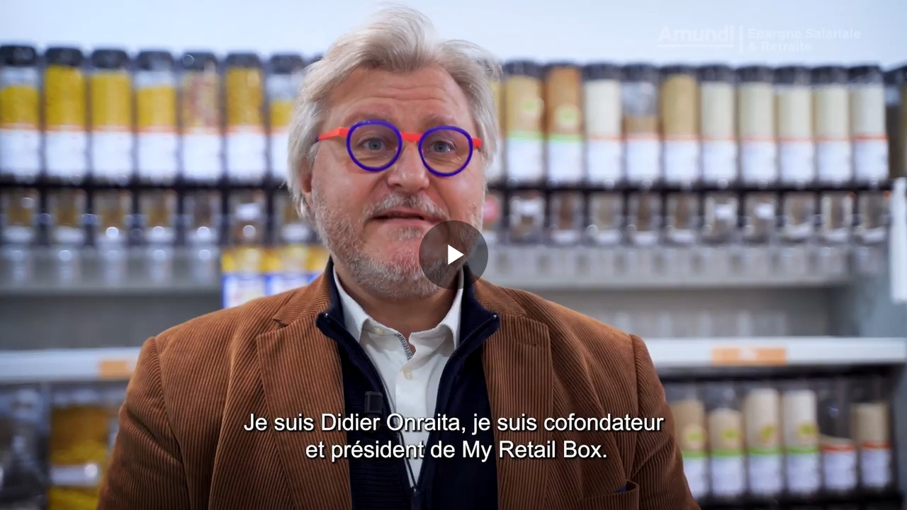

--- FILE ---
content_type: text/html
request_url: https://players.brightcove.net/3428187080001/default_default/index.html?videoId=6280475463001
body_size: 227057
content:
<!DOCTYPE html>
<html lang="" class="bc-iframe">
<head>
    <meta charset="utf-8">
    <title></title>
    <meta name="viewport" content="user-scalable=0, width=device-width, maximum-scale=1">
    <meta http-equiv="X-UA-Compatible" content="IE=edge">

    <link rel="icon" href="data:;base64,iVBORw0KGgo=">

        <style id="bc-style-vjs">
            @charset "UTF-8";.video-js .vjs-big-play-button .vjs-icon-placeholder:before,.video-js .vjs-modal-dialog,.vjs-button>.vjs-icon-placeholder:before,.vjs-modal-dialog .vjs-modal-dialog-content{position:absolute;top:0;left:0;width:100%;height:100%}.video-js .vjs-big-play-button .vjs-icon-placeholder:before,.vjs-button>.vjs-icon-placeholder:before{text-align:center}@font-face{font-family:VideoJS;src:url([data-uri]) format("woff");font-weight:400;font-style:normal}.video-js .vjs-big-play-button .vjs-icon-placeholder:before,.video-js .vjs-play-control .vjs-icon-placeholder,.vjs-icon-play{font-family:VideoJS;font-weight:400;font-style:normal}.video-js .vjs-big-play-button .vjs-icon-placeholder:before,.video-js .vjs-play-control .vjs-icon-placeholder:before,.vjs-icon-play:before{content:"\f101"}.vjs-icon-play-circle{font-family:VideoJS;font-weight:400;font-style:normal}.vjs-icon-play-circle:before{content:"\f102"}.video-js .vjs-play-control.vjs-playing .vjs-icon-placeholder,.vjs-icon-pause{font-family:VideoJS;font-weight:400;font-style:normal}.video-js .vjs-play-control.vjs-playing .vjs-icon-placeholder:before,.vjs-icon-pause:before{content:"\f103"}.video-js .vjs-mute-control.vjs-vol-0 .vjs-icon-placeholder,.vjs-icon-volume-mute{font-family:VideoJS;font-weight:400;font-style:normal}.video-js .vjs-mute-control.vjs-vol-0 .vjs-icon-placeholder:before,.vjs-icon-volume-mute:before{content:"\f104"}.video-js .vjs-mute-control.vjs-vol-1 .vjs-icon-placeholder,.vjs-icon-volume-low{font-family:VideoJS;font-weight:400;font-style:normal}.video-js .vjs-mute-control.vjs-vol-1 .vjs-icon-placeholder:before,.vjs-icon-volume-low:before{content:"\f105"}.video-js .vjs-mute-control.vjs-vol-2 .vjs-icon-placeholder,.vjs-icon-volume-mid{font-family:VideoJS;font-weight:400;font-style:normal}.video-js .vjs-mute-control.vjs-vol-2 .vjs-icon-placeholder:before,.vjs-icon-volume-mid:before{content:"\f106"}.video-js .vjs-mute-control .vjs-icon-placeholder,.vjs-icon-volume-high{font-family:VideoJS;font-weight:400;font-style:normal}.video-js .vjs-mute-control .vjs-icon-placeholder:before,.vjs-icon-volume-high:before{content:"\f107"}.video-js .vjs-fullscreen-control .vjs-icon-placeholder,.vjs-icon-fullscreen-enter{font-family:VideoJS;font-weight:400;font-style:normal}.video-js .vjs-fullscreen-control .vjs-icon-placeholder:before,.vjs-icon-fullscreen-enter:before{content:"\f108"}.video-js.vjs-fullscreen .vjs-fullscreen-control .vjs-icon-placeholder,.vjs-icon-fullscreen-exit{font-family:VideoJS;font-weight:400;font-style:normal}.video-js.vjs-fullscreen .vjs-fullscreen-control .vjs-icon-placeholder:before,.vjs-icon-fullscreen-exit:before{content:"\f109"}.vjs-icon-square{font-family:VideoJS;font-weight:400;font-style:normal}.vjs-icon-square:before{content:"\f10a"}.vjs-icon-spinner{font-family:VideoJS;font-weight:400;font-style:normal}.vjs-icon-spinner:before{content:"\f10b"}.video-js .vjs-subs-caps-button .vjs-icon-placeholder,.video-js .vjs-subtitles-button .vjs-icon-placeholder,.video-js.video-js:lang(en-AU) .vjs-subs-caps-button .vjs-icon-placeholder,.video-js.video-js:lang(en-GB) .vjs-subs-caps-button .vjs-icon-placeholder,.video-js.video-js:lang(en-IE) .vjs-subs-caps-button .vjs-icon-placeholder,.video-js.video-js:lang(en-NZ) .vjs-subs-caps-button .vjs-icon-placeholder,.vjs-icon-subtitles{font-family:VideoJS;font-weight:400;font-style:normal}.video-js .vjs-subs-caps-button .vjs-icon-placeholder:before,.video-js .vjs-subtitles-button .vjs-icon-placeholder:before,.video-js.video-js:lang(en-AU) .vjs-subs-caps-button .vjs-icon-placeholder:before,.video-js.video-js:lang(en-GB) .vjs-subs-caps-button .vjs-icon-placeholder:before,.video-js.video-js:lang(en-IE) .vjs-subs-caps-button .vjs-icon-placeholder:before,.video-js.video-js:lang(en-NZ) .vjs-subs-caps-button .vjs-icon-placeholder:before,.vjs-icon-subtitles:before{content:"\f10c"}.video-js .vjs-captions-button .vjs-icon-placeholder,.video-js:lang(en) .vjs-subs-caps-button .vjs-icon-placeholder,.video-js:lang(fr-CA) .vjs-subs-caps-button .vjs-icon-placeholder,.vjs-icon-captions{font-family:VideoJS;font-weight:400;font-style:normal}.video-js .vjs-captions-button .vjs-icon-placeholder:before,.video-js:lang(en) .vjs-subs-caps-button .vjs-icon-placeholder:before,.video-js:lang(fr-CA) .vjs-subs-caps-button .vjs-icon-placeholder:before,.vjs-icon-captions:before{content:"\f10d"}.video-js .vjs-chapters-button .vjs-icon-placeholder,.vjs-icon-chapters{font-family:VideoJS;font-weight:400;font-style:normal}.video-js .vjs-chapters-button .vjs-icon-placeholder:before,.vjs-icon-chapters:before{content:"\f10e"}.vjs-icon-share{font-family:VideoJS;font-weight:400;font-style:normal}.vjs-icon-share:before{content:"\f10f"}.vjs-icon-cog{font-family:VideoJS;font-weight:400;font-style:normal}.vjs-icon-cog:before{content:"\f110"}.video-js .vjs-play-progress,.video-js .vjs-volume-level,.vjs-icon-circle,.vjs-seek-to-live-control .vjs-icon-placeholder{font-family:VideoJS;font-weight:400;font-style:normal}.video-js .vjs-play-progress:before,.video-js .vjs-volume-level:before,.vjs-icon-circle:before,.vjs-seek-to-live-control .vjs-icon-placeholder:before{content:"\f111"}.vjs-icon-circle-outline{font-family:VideoJS;font-weight:400;font-style:normal}.vjs-icon-circle-outline:before{content:"\f112"}.vjs-icon-circle-inner-circle{font-family:VideoJS;font-weight:400;font-style:normal}.vjs-icon-circle-inner-circle:before{content:"\f113"}.vjs-icon-hd{font-family:VideoJS;font-weight:400;font-style:normal}.vjs-icon-hd:before{content:"\f114"}.video-js .vjs-control.vjs-close-button .vjs-icon-placeholder,.vjs-icon-cancel{font-family:VideoJS;font-weight:400;font-style:normal}.video-js .vjs-control.vjs-close-button .vjs-icon-placeholder:before,.vjs-icon-cancel:before{content:"\f115"}.video-js .vjs-play-control.vjs-ended .vjs-icon-placeholder,.vjs-icon-replay{font-family:VideoJS;font-weight:400;font-style:normal}.video-js .vjs-play-control.vjs-ended .vjs-icon-placeholder:before,.vjs-icon-replay:before{content:"\f116"}.vjs-icon-facebook{font-family:VideoJS;font-weight:400;font-style:normal}.vjs-icon-facebook:before{content:"\f117"}.vjs-icon-gplus{font-family:VideoJS;font-weight:400;font-style:normal}.vjs-icon-gplus:before{content:"\f118"}.vjs-icon-linkedin{font-family:VideoJS;font-weight:400;font-style:normal}.vjs-icon-linkedin:before{content:"\f119"}.vjs-icon-twitter{font-family:VideoJS;font-weight:400;font-style:normal}.vjs-icon-twitter:before{content:"\f11a"}.vjs-icon-tumblr{font-family:VideoJS;font-weight:400;font-style:normal}.vjs-icon-tumblr:before{content:"\f11b"}.vjs-icon-pinterest{font-family:VideoJS;font-weight:400;font-style:normal}.vjs-icon-pinterest:before{content:"\f11c"}.video-js .vjs-descriptions-button .vjs-icon-placeholder,.vjs-icon-audio-description{font-family:VideoJS;font-weight:400;font-style:normal}.video-js .vjs-descriptions-button .vjs-icon-placeholder:before,.vjs-icon-audio-description:before{content:"\f11d"}.video-js .vjs-audio-button .vjs-icon-placeholder,.vjs-icon-audio{font-family:VideoJS;font-weight:400;font-style:normal}.video-js .vjs-audio-button .vjs-icon-placeholder:before,.vjs-icon-audio:before{content:"\f11e"}.vjs-icon-next-item{font-family:VideoJS;font-weight:400;font-style:normal}.vjs-icon-next-item:before{content:"\f11f"}.vjs-icon-previous-item{font-family:VideoJS;font-weight:400;font-style:normal}.vjs-icon-previous-item:before{content:"\f120"}.video-js .vjs-picture-in-picture-control .vjs-icon-placeholder,.vjs-icon-picture-in-picture-enter{font-family:VideoJS;font-weight:400;font-style:normal}.video-js .vjs-picture-in-picture-control .vjs-icon-placeholder:before,.vjs-icon-picture-in-picture-enter:before{content:"\f121"}.video-js.vjs-picture-in-picture .vjs-picture-in-picture-control .vjs-icon-placeholder,.vjs-icon-picture-in-picture-exit{font-family:VideoJS;font-weight:400;font-style:normal}.video-js.vjs-picture-in-picture .vjs-picture-in-picture-control .vjs-icon-placeholder:before,.vjs-icon-picture-in-picture-exit:before{content:"\f122"}.video-js{display:block;vertical-align:top;box-sizing:border-box;color:#fff;background-color:#000;position:relative;padding:0;font-size:10px;line-height:1;font-weight:400;font-style:normal;font-family:Arial,Helvetica,sans-serif;word-break:initial}.video-js:-moz-full-screen{position:absolute}.video-js:-webkit-full-screen{width:100%!important;height:100%!important}.video-js[tabindex="-1"]{outline:0}.video-js *,.video-js :after,.video-js :before{box-sizing:inherit}.video-js ul{font-family:inherit;font-size:inherit;line-height:inherit;list-style-position:outside;margin-left:0;margin-right:0;margin-top:0;margin-bottom:0}.video-js.vjs-1-1,.video-js.vjs-16-9,.video-js.vjs-4-3,.video-js.vjs-9-16,.video-js.vjs-fluid{width:100%;max-width:100%}.video-js.vjs-1-1:not(.vjs-audio-only-mode),.video-js.vjs-16-9:not(.vjs-audio-only-mode),.video-js.vjs-4-3:not(.vjs-audio-only-mode),.video-js.vjs-9-16:not(.vjs-audio-only-mode),.video-js.vjs-fluid:not(.vjs-audio-only-mode){height:0}.video-js.vjs-16-9:not(.vjs-audio-only-mode){padding-top:56.25%}.video-js.vjs-4-3:not(.vjs-audio-only-mode){padding-top:75%}.video-js.vjs-9-16:not(.vjs-audio-only-mode){padding-top:177.7777777778%}.video-js.vjs-1-1:not(.vjs-audio-only-mode){padding-top:100%}.video-js.vjs-fill:not(.vjs-audio-only-mode){width:100%;height:100%}.video-js .vjs-tech{position:absolute;top:0;left:0;width:100%;height:100%}.video-js.vjs-audio-only-mode .vjs-tech{display:none}body.vjs-full-window{padding:0;margin:0;height:100%}.vjs-full-window .video-js.vjs-fullscreen{position:fixed;overflow:hidden;z-index:1000;left:0;top:0;bottom:0;right:0}.video-js.vjs-fullscreen:not(.vjs-ios-native-fs){width:100%!important;height:100%!important;padding-top:0!important}.video-js.vjs-fullscreen.vjs-user-inactive{cursor:none}.vjs-hidden{display:none!important}.vjs-disabled{opacity:.5;cursor:default}.video-js .vjs-offscreen{height:1px;left:-9999px;position:absolute;top:0;width:1px}.vjs-lock-showing{display:block!important;opacity:1!important;visibility:visible!important}.vjs-no-js{padding:20px;color:#fff;background-color:#000;font-size:18px;font-family:Arial,Helvetica,sans-serif;text-align:center;width:300px;height:150px;margin:0 auto}.vjs-no-js a,.vjs-no-js a:visited{color:#66a8cc}.video-js .vjs-big-play-button{font-size:3em;line-height:1.5em;height:1.63332em;width:3em;display:block;position:absolute;top:10px;left:10px;padding:0;cursor:pointer;opacity:1;border:.06666em solid #fff;background-color:#2b333f;background-color:rgba(43,51,63,.7);border-radius:.3em;transition:all .4s}.vjs-big-play-centered .vjs-big-play-button{top:50%;left:50%;margin-top:-.81666em;margin-left:-1.5em}.video-js .vjs-big-play-button:focus,.video-js:hover .vjs-big-play-button{border-color:#fff;background-color:#73859f;background-color:rgba(115,133,159,.5);transition:all 0s}.vjs-controls-disabled .vjs-big-play-button,.vjs-error .vjs-big-play-button,.vjs-has-started .vjs-big-play-button,.vjs-using-native-controls .vjs-big-play-button{display:none}.vjs-has-started.vjs-paused.vjs-show-big-play-button-on-pause .vjs-big-play-button{display:block}.video-js button{background:0 0;border:none;color:inherit;display:inline-block;font-size:inherit;line-height:inherit;text-transform:none;text-decoration:none;transition:none;-webkit-appearance:none;-moz-appearance:none;appearance:none}.vjs-control .vjs-button{width:100%;height:100%}.video-js .vjs-control.vjs-close-button{cursor:pointer;height:3em;position:absolute;right:0;top:.5em;z-index:2}.video-js .vjs-modal-dialog{background:rgba(0,0,0,.8);background:linear-gradient(180deg,rgba(0,0,0,.8),rgba(255,255,255,0));overflow:auto}.video-js .vjs-modal-dialog>*{box-sizing:border-box}.vjs-modal-dialog .vjs-modal-dialog-content{font-size:1.2em;line-height:1.5;padding:20px 24px;z-index:1}.vjs-menu-button{cursor:pointer}.vjs-menu-button.vjs-disabled{cursor:default}.vjs-workinghover .vjs-menu-button.vjs-disabled:hover .vjs-menu{display:none}.vjs-menu .vjs-menu-content{display:block;padding:0;margin:0;font-family:Arial,Helvetica,sans-serif;overflow:auto}.vjs-menu .vjs-menu-content>*{box-sizing:border-box}.vjs-scrubbing .vjs-control.vjs-menu-button:hover .vjs-menu{display:none}.vjs-menu li{list-style:none;margin:0;padding:.2em 0;line-height:1.4em;font-size:1.2em;text-align:center;text-transform:lowercase}.js-focus-visible .vjs-menu li.vjs-menu-item:hover,.vjs-menu li.vjs-menu-item:focus,.vjs-menu li.vjs-menu-item:hover{background-color:#73859f;background-color:rgba(115,133,159,.5)}.js-focus-visible .vjs-menu li.vjs-selected:hover,.vjs-menu li.vjs-selected,.vjs-menu li.vjs-selected:focus,.vjs-menu li.vjs-selected:hover{background-color:#fff;color:#2b333f}.js-focus-visible .vjs-menu :not(.vjs-selected):focus:not(.focus-visible),.video-js .vjs-menu :not(.vjs-selected):focus:not(:focus-visible){background:0 0}.vjs-menu li.vjs-menu-title{text-align:center;text-transform:uppercase;font-size:1em;line-height:2em;padding:0;margin:0 0 .3em 0;font-weight:700;cursor:default}.vjs-menu-button-popup .vjs-menu{display:none;position:absolute;bottom:0;width:10em;left:-3em;height:0;margin-bottom:1.5em;border-top-color:rgba(43,51,63,.7)}.vjs-menu-button-popup .vjs-menu .vjs-menu-content{background-color:#2b333f;background-color:rgba(43,51,63,.7);position:absolute;width:100%;bottom:1.5em;max-height:15em}.vjs-layout-tiny .vjs-menu-button-popup .vjs-menu .vjs-menu-content,.vjs-layout-x-small .vjs-menu-button-popup .vjs-menu .vjs-menu-content{max-height:5em}.vjs-layout-small .vjs-menu-button-popup .vjs-menu .vjs-menu-content{max-height:10em}.vjs-layout-medium .vjs-menu-button-popup .vjs-menu .vjs-menu-content{max-height:14em}.vjs-layout-huge .vjs-menu-button-popup .vjs-menu .vjs-menu-content,.vjs-layout-large .vjs-menu-button-popup .vjs-menu .vjs-menu-content,.vjs-layout-x-large .vjs-menu-button-popup .vjs-menu .vjs-menu-content{max-height:25em}.vjs-menu-button-popup .vjs-menu.vjs-lock-showing,.vjs-workinghover .vjs-menu-button-popup.vjs-hover .vjs-menu{display:block}.video-js .vjs-menu-button-inline{transition:all .4s;overflow:hidden}.video-js .vjs-menu-button-inline:before{width:2.222222222em}.video-js .vjs-menu-button-inline.vjs-slider-active,.video-js .vjs-menu-button-inline:focus,.video-js .vjs-menu-button-inline:hover,.video-js.vjs-no-flex .vjs-menu-button-inline{width:12em}.vjs-menu-button-inline .vjs-menu{opacity:0;height:100%;width:auto;position:absolute;left:4em;top:0;padding:0;margin:0;transition:all .4s}.vjs-menu-button-inline.vjs-slider-active .vjs-menu,.vjs-menu-button-inline:focus .vjs-menu,.vjs-menu-button-inline:hover .vjs-menu{display:block;opacity:1}.vjs-no-flex .vjs-menu-button-inline .vjs-menu{display:block;opacity:1;position:relative;width:auto}.vjs-no-flex .vjs-menu-button-inline.vjs-slider-active .vjs-menu,.vjs-no-flex .vjs-menu-button-inline:focus .vjs-menu,.vjs-no-flex .vjs-menu-button-inline:hover .vjs-menu{width:auto}.vjs-menu-button-inline .vjs-menu-content{width:auto;height:100%;margin:0;overflow:hidden}.video-js .vjs-control-bar{display:none;width:100%;position:absolute;bottom:0;left:0;right:0;height:3em;background-color:#2b333f;background-color:rgba(43,51,63,.7)}.vjs-audio-only-mode .vjs-control-bar,.vjs-has-started .vjs-control-bar{display:flex;visibility:visible;opacity:1;transition:visibility .1s,opacity .1s}.vjs-has-started.vjs-user-inactive.vjs-playing .vjs-control-bar{visibility:visible;opacity:0;pointer-events:none;transition:visibility 1s,opacity 1s}.vjs-controls-disabled .vjs-control-bar,.vjs-error .vjs-control-bar,.vjs-using-native-controls .vjs-control-bar{display:none!important}.vjs-audio-only-mode.vjs-has-started.vjs-user-inactive.vjs-playing .vjs-control-bar,.vjs-audio.vjs-has-started.vjs-user-inactive.vjs-playing .vjs-control-bar{opacity:1;visibility:visible;pointer-events:auto}.vjs-has-started.vjs-no-flex .vjs-control-bar{display:table}.video-js .vjs-control{position:relative;text-align:center;margin:0;padding:0;height:100%;width:4em;flex:none}.video-js .vjs-control.vjs-visible-text{width:auto;padding-left:1em;padding-right:1em}.vjs-button>.vjs-icon-placeholder:before{font-size:1.8em;line-height:1.67}.vjs-button>.vjs-icon-placeholder{display:block}.video-js .vjs-control:focus,.video-js .vjs-control:focus:before,.video-js .vjs-control:hover:before{text-shadow:0 0 1em #fff}.video-js :not(.vjs-visible-text)>.vjs-control-text{border:0;clip:rect(0 0 0 0);height:1px;overflow:hidden;padding:0;position:absolute;width:1px}.vjs-no-flex .vjs-control{display:table-cell;vertical-align:middle}.video-js .vjs-custom-control-spacer{display:none}.video-js .vjs-progress-control{cursor:pointer;flex:auto;display:flex;align-items:center;min-width:4em;touch-action:none}.video-js .vjs-progress-control.disabled{cursor:default}.vjs-live .vjs-progress-control{display:none}.vjs-liveui .vjs-progress-control{display:flex;align-items:center}.vjs-no-flex .vjs-progress-control{width:auto}.video-js .vjs-progress-holder{flex:auto;transition:all .2s;height:.3em}.video-js .vjs-progress-control .vjs-progress-holder{margin:0 10px}.video-js .vjs-progress-control:hover .vjs-progress-holder{font-size:1.6666666667em}.video-js .vjs-progress-control:hover .vjs-progress-holder.disabled{font-size:1em}.video-js .vjs-progress-holder .vjs-load-progress,.video-js .vjs-progress-holder .vjs-load-progress div,.video-js .vjs-progress-holder .vjs-play-progress{position:absolute;display:block;height:100%;margin:0;padding:0;width:0}.video-js .vjs-play-progress{background-color:#fff}.video-js .vjs-play-progress:before{font-size:.9em;position:absolute;right:-.5em;top:-.3333333333em;z-index:1}.video-js .vjs-load-progress{background:rgba(115,133,159,.5)}.video-js .vjs-load-progress div{background:rgba(115,133,159,.75)}.video-js .vjs-time-tooltip{background-color:#fff;background-color:rgba(255,255,255,.8);border-radius:.3em;color:#000;float:right;font-family:Arial,Helvetica,sans-serif;font-size:1em;padding:6px 8px 8px 8px;pointer-events:none;position:absolute;top:-3.4em;visibility:hidden;z-index:1}.video-js .vjs-progress-holder:focus .vjs-time-tooltip{display:none}.video-js .vjs-progress-control:hover .vjs-progress-holder:focus .vjs-time-tooltip,.video-js .vjs-progress-control:hover .vjs-time-tooltip{display:block;font-size:.6em;visibility:visible}.video-js .vjs-progress-control.disabled:hover .vjs-time-tooltip{font-size:1em}.video-js .vjs-progress-control .vjs-mouse-display{display:none;position:absolute;width:1px;height:100%;background-color:#000;z-index:1}.vjs-no-flex .vjs-progress-control .vjs-mouse-display{z-index:0}.video-js .vjs-progress-control:hover .vjs-mouse-display{display:block}.video-js.vjs-user-inactive .vjs-progress-control .vjs-mouse-display{visibility:hidden;opacity:0;transition:visibility 1s,opacity 1s}.video-js.vjs-user-inactive.vjs-no-flex .vjs-progress-control .vjs-mouse-display{display:none}.vjs-mouse-display .vjs-time-tooltip{color:#fff;background-color:#000;background-color:rgba(0,0,0,.8)}.video-js .vjs-slider{position:relative;cursor:pointer;padding:0;margin:0 .45em 0 .45em;-webkit-touch-callout:none;-webkit-user-select:none;-moz-user-select:none;-ms-user-select:none;user-select:none;background-color:#73859f;background-color:rgba(115,133,159,.5)}.video-js .vjs-slider.disabled{cursor:default}.video-js .vjs-slider:focus{text-shadow:0 0 1em #fff;box-shadow:0 0 1em #fff}.video-js .vjs-mute-control{cursor:pointer;flex:none}.video-js .vjs-volume-control{cursor:pointer;margin-right:1em;display:flex}.video-js .vjs-volume-control.vjs-volume-horizontal{width:5em}.video-js .vjs-volume-panel .vjs-volume-control{visibility:visible;opacity:0;width:1px;height:1px;margin-left:-1px}.video-js .vjs-volume-panel{transition:width 1s}.video-js .vjs-volume-panel .vjs-volume-control.vjs-slider-active,.video-js .vjs-volume-panel .vjs-volume-control:active,.video-js .vjs-volume-panel.vjs-hover .vjs-mute-control~.vjs-volume-control,.video-js .vjs-volume-panel.vjs-hover .vjs-volume-control,.video-js .vjs-volume-panel:active .vjs-volume-control,.video-js .vjs-volume-panel:focus .vjs-volume-control{visibility:visible;opacity:1;position:relative;transition:visibility .1s,opacity .1s,height .1s,width .1s,left 0s,top 0s}.video-js .vjs-volume-panel .vjs-volume-control.vjs-slider-active.vjs-volume-horizontal,.video-js .vjs-volume-panel .vjs-volume-control:active.vjs-volume-horizontal,.video-js .vjs-volume-panel.vjs-hover .vjs-mute-control~.vjs-volume-control.vjs-volume-horizontal,.video-js .vjs-volume-panel.vjs-hover .vjs-volume-control.vjs-volume-horizontal,.video-js .vjs-volume-panel:active .vjs-volume-control.vjs-volume-horizontal,.video-js .vjs-volume-panel:focus .vjs-volume-control.vjs-volume-horizontal{width:5em;height:3em;margin-right:0}.video-js .vjs-volume-panel .vjs-volume-control.vjs-slider-active.vjs-volume-vertical,.video-js .vjs-volume-panel .vjs-volume-control:active.vjs-volume-vertical,.video-js .vjs-volume-panel.vjs-hover .vjs-mute-control~.vjs-volume-control.vjs-volume-vertical,.video-js .vjs-volume-panel.vjs-hover .vjs-volume-control.vjs-volume-vertical,.video-js .vjs-volume-panel:active .vjs-volume-control.vjs-volume-vertical,.video-js .vjs-volume-panel:focus .vjs-volume-control.vjs-volume-vertical{left:-3.5em;transition:left 0s}.video-js .vjs-volume-panel.vjs-volume-panel-horizontal.vjs-hover,.video-js .vjs-volume-panel.vjs-volume-panel-horizontal.vjs-slider-active,.video-js .vjs-volume-panel.vjs-volume-panel-horizontal:active{width:10em;transition:width .1s}.video-js .vjs-volume-panel.vjs-volume-panel-horizontal.vjs-mute-toggle-only{width:4em}.video-js .vjs-volume-panel .vjs-volume-control.vjs-volume-vertical{height:8em;width:3em;left:-3000em;transition:visibility 1s,opacity 1s,height 1s 1s,width 1s 1s,left 1s 1s,top 1s 1s}.video-js .vjs-volume-panel .vjs-volume-control.vjs-volume-horizontal{transition:visibility 1s,opacity 1s,height 1s 1s,width 1s,left 1s 1s,top 1s 1s}.video-js.vjs-no-flex .vjs-volume-panel .vjs-volume-control.vjs-volume-horizontal{width:5em;height:3em;visibility:visible;opacity:1;position:relative;transition:none}.video-js.vjs-no-flex .vjs-volume-control.vjs-volume-vertical,.video-js.vjs-no-flex .vjs-volume-panel .vjs-volume-control.vjs-volume-vertical{position:absolute;bottom:3em;left:.5em}.video-js .vjs-volume-panel{display:flex}.video-js .vjs-volume-bar{margin:1.35em .45em}.vjs-volume-bar.vjs-slider-horizontal{width:5em;height:.3em}.vjs-volume-bar.vjs-slider-vertical{width:.3em;height:5em;margin:1.35em auto}.video-js .vjs-volume-level{position:absolute;bottom:0;left:0;background-color:#fff}.video-js .vjs-volume-level:before{position:absolute;font-size:.9em;z-index:1}.vjs-slider-vertical .vjs-volume-level{width:.3em}.vjs-slider-vertical .vjs-volume-level:before{top:-.5em;left:-.3em;z-index:1}.vjs-slider-horizontal .vjs-volume-level{height:.3em}.vjs-slider-horizontal .vjs-volume-level:before{top:-.3em;right:-.5em}.video-js .vjs-volume-panel.vjs-volume-panel-vertical{width:4em}.vjs-volume-bar.vjs-slider-vertical .vjs-volume-level{height:100%}.vjs-volume-bar.vjs-slider-horizontal .vjs-volume-level{width:100%}.video-js .vjs-volume-vertical{width:3em;height:8em;bottom:8em;background-color:#2b333f;background-color:rgba(43,51,63,.7)}.video-js .vjs-volume-horizontal .vjs-menu{left:-2em}.video-js .vjs-volume-tooltip{background-color:#fff;background-color:rgba(255,255,255,.8);border-radius:.3em;color:#000;float:right;font-family:Arial,Helvetica,sans-serif;font-size:1em;padding:6px 8px 8px 8px;pointer-events:none;position:absolute;top:-3.4em;visibility:hidden;z-index:1}.video-js .vjs-volume-control:hover .vjs-progress-holder:focus .vjs-volume-tooltip,.video-js .vjs-volume-control:hover .vjs-volume-tooltip{display:block;font-size:1em;visibility:visible}.video-js .vjs-volume-vertical:hover .vjs-progress-holder:focus .vjs-volume-tooltip,.video-js .vjs-volume-vertical:hover .vjs-volume-tooltip{left:1em;top:-12px}.video-js .vjs-volume-control.disabled:hover .vjs-volume-tooltip{font-size:1em}.video-js .vjs-volume-control .vjs-mouse-display{display:none;position:absolute;width:100%;height:1px;background-color:#000;z-index:1}.video-js .vjs-volume-horizontal .vjs-mouse-display{width:1px;height:100%}.vjs-no-flex .vjs-volume-control .vjs-mouse-display{z-index:0}.video-js .vjs-volume-control:hover .vjs-mouse-display{display:block}.video-js.vjs-user-inactive .vjs-volume-control .vjs-mouse-display{visibility:hidden;opacity:0;transition:visibility 1s,opacity 1s}.video-js.vjs-user-inactive.vjs-no-flex .vjs-volume-control .vjs-mouse-display{display:none}.vjs-mouse-display .vjs-volume-tooltip{color:#fff;background-color:#000;background-color:rgba(0,0,0,.8)}.vjs-poster{display:inline-block;vertical-align:middle;background-repeat:no-repeat;background-position:50% 50%;background-size:contain;background-color:#000;cursor:pointer;margin:0;padding:0;position:absolute;top:0;right:0;bottom:0;left:0;height:100%}.vjs-has-started .vjs-poster,.vjs-using-native-controls .vjs-poster{display:none}.vjs-audio.vjs-has-started .vjs-poster,.vjs-has-started.vjs-audio-poster-mode .vjs-poster{display:block}.video-js .vjs-live-control{display:flex;align-items:flex-start;flex:auto;font-size:1em;line-height:3em}.vjs-no-flex .vjs-live-control{display:table-cell;width:auto;text-align:left}.video-js.vjs-liveui .vjs-live-control,.video-js:not(.vjs-live) .vjs-live-control{display:none}.video-js .vjs-seek-to-live-control{align-items:center;cursor:pointer;flex:none;display:inline-flex;height:100%;padding-left:.5em;padding-right:.5em;font-size:1em;line-height:3em;width:auto;min-width:4em}.vjs-no-flex .vjs-seek-to-live-control{display:table-cell;width:auto;text-align:left}.video-js.vjs-live:not(.vjs-liveui) .vjs-seek-to-live-control,.video-js:not(.vjs-live) .vjs-seek-to-live-control{display:none}.vjs-seek-to-live-control.vjs-control.vjs-at-live-edge{cursor:auto}.vjs-seek-to-live-control .vjs-icon-placeholder{margin-right:.5em;color:#888}.vjs-seek-to-live-control.vjs-control.vjs-at-live-edge .vjs-icon-placeholder{color:red}.video-js .vjs-time-control{flex:none;font-size:1em;line-height:3em;min-width:2em;width:auto;padding-left:1em;padding-right:1em}.vjs-live .vjs-time-control{display:none}.video-js .vjs-current-time,.vjs-no-flex .vjs-current-time{display:none}.video-js .vjs-duration,.vjs-no-flex .vjs-duration{display:none}.vjs-time-divider{display:none;line-height:3em}.vjs-live .vjs-time-divider{display:none}.video-js .vjs-play-control{cursor:pointer}.video-js .vjs-play-control .vjs-icon-placeholder{flex:none}.vjs-text-track-display{position:absolute;bottom:3em;left:0;right:0;top:0;pointer-events:none}.video-js.vjs-controls-disabled .vjs-text-track-display,.video-js.vjs-user-inactive.vjs-playing .vjs-text-track-display{bottom:1em}.video-js .vjs-text-track{font-size:1.4em;text-align:center;margin-bottom:.1em}.vjs-subtitles{color:#fff}.vjs-captions{color:#fc6}.vjs-tt-cue{display:block}video::-webkit-media-text-track-display{transform:translateY(-3em)}.video-js.vjs-controls-disabled video::-webkit-media-text-track-display,.video-js.vjs-user-inactive.vjs-playing video::-webkit-media-text-track-display{transform:translateY(-1.5em)}.video-js .vjs-picture-in-picture-control{cursor:pointer;flex:none}.video-js.vjs-audio-only-mode .vjs-picture-in-picture-control{display:none}.video-js .vjs-fullscreen-control{cursor:pointer;flex:none}.video-js.vjs-audio-only-mode .vjs-fullscreen-control{display:none}.vjs-playback-rate .vjs-playback-rate-value,.vjs-playback-rate>.vjs-menu-button{position:absolute;top:0;left:0;width:100%;height:100%}.vjs-playback-rate .vjs-playback-rate-value{pointer-events:none;font-size:1.5em;line-height:2;text-align:center}.vjs-playback-rate .vjs-menu{width:4em;left:0}.vjs-error .vjs-error-display .vjs-modal-dialog-content{font-size:1.4em;text-align:center}.vjs-error .vjs-error-display:before{color:#fff;content:"X";font-family:Arial,Helvetica,sans-serif;font-size:4em;left:0;line-height:1;margin-top:-.5em;position:absolute;text-shadow:.05em .05em .1em #000;text-align:center;top:50%;vertical-align:middle;width:100%}.vjs-loading-spinner{display:none;position:absolute;top:50%;left:50%;margin:-25px 0 0 -25px;opacity:.85;text-align:left;border:6px solid rgba(43,51,63,.7);box-sizing:border-box;background-clip:padding-box;width:50px;height:50px;border-radius:25px;visibility:hidden}.vjs-seeking .vjs-loading-spinner,.vjs-waiting .vjs-loading-spinner{display:block;-webkit-animation:vjs-spinner-show 0s linear .3s forwards;animation:vjs-spinner-show 0s linear .3s forwards}.vjs-loading-spinner:after,.vjs-loading-spinner:before{content:"";position:absolute;margin:-6px;box-sizing:inherit;width:inherit;height:inherit;border-radius:inherit;opacity:1;border:inherit;border-color:transparent;border-top-color:#fff}.vjs-seeking .vjs-loading-spinner:after,.vjs-seeking .vjs-loading-spinner:before,.vjs-waiting .vjs-loading-spinner:after,.vjs-waiting .vjs-loading-spinner:before{-webkit-animation:vjs-spinner-spin 1.1s cubic-bezier(.6,.2,0,.8) infinite,vjs-spinner-fade 1.1s linear infinite;animation:vjs-spinner-spin 1.1s cubic-bezier(.6,.2,0,.8) infinite,vjs-spinner-fade 1.1s linear infinite}.vjs-seeking .vjs-loading-spinner:before,.vjs-waiting .vjs-loading-spinner:before{border-top-color:#fff}.vjs-seeking .vjs-loading-spinner:after,.vjs-waiting .vjs-loading-spinner:after{border-top-color:#fff;-webkit-animation-delay:.44s;animation-delay:.44s}@keyframes vjs-spinner-show{to{visibility:visible}}@-webkit-keyframes vjs-spinner-show{to{visibility:visible}}@keyframes vjs-spinner-spin{100%{transform:rotate(360deg)}}@-webkit-keyframes vjs-spinner-spin{100%{-webkit-transform:rotate(360deg)}}@keyframes vjs-spinner-fade{0%{border-top-color:#73859f}20%{border-top-color:#73859f}35%{border-top-color:#fff}60%{border-top-color:#73859f}100%{border-top-color:#73859f}}@-webkit-keyframes vjs-spinner-fade{0%{border-top-color:#73859f}20%{border-top-color:#73859f}35%{border-top-color:#fff}60%{border-top-color:#73859f}100%{border-top-color:#73859f}}.video-js.vjs-audio-only-mode .vjs-captions-button{display:none}.vjs-chapters-button .vjs-menu ul{width:24em}.video-js.vjs-audio-only-mode .vjs-descriptions-button{display:none}.video-js .vjs-subs-caps-button+.vjs-menu .vjs-captions-menu-item .vjs-menu-item-text .vjs-icon-placeholder{vertical-align:middle;display:inline-block;margin-bottom:-.1em}.video-js .vjs-subs-caps-button+.vjs-menu .vjs-captions-menu-item .vjs-menu-item-text .vjs-icon-placeholder:before{font-family:VideoJS;content:"";font-size:1.5em;line-height:inherit}.video-js.vjs-audio-only-mode .vjs-subs-caps-button{display:none}.video-js .vjs-audio-button+.vjs-menu .vjs-main-desc-menu-item .vjs-menu-item-text .vjs-icon-placeholder{vertical-align:middle;display:inline-block;margin-bottom:-.1em}.video-js .vjs-audio-button+.vjs-menu .vjs-main-desc-menu-item .vjs-menu-item-text .vjs-icon-placeholder:before{font-family:VideoJS;content:" ";font-size:1.5em;line-height:inherit}.video-js.vjs-layout-small .vjs-current-time,.video-js.vjs-layout-small .vjs-duration,.video-js.vjs-layout-small .vjs-playback-rate,.video-js.vjs-layout-small .vjs-remaining-time,.video-js.vjs-layout-small .vjs-time-divider,.video-js.vjs-layout-small .vjs-volume-control,.video-js.vjs-layout-tiny .vjs-current-time,.video-js.vjs-layout-tiny .vjs-duration,.video-js.vjs-layout-tiny .vjs-playback-rate,.video-js.vjs-layout-tiny .vjs-remaining-time,.video-js.vjs-layout-tiny .vjs-time-divider,.video-js.vjs-layout-tiny .vjs-volume-control,.video-js.vjs-layout-x-small .vjs-current-time,.video-js.vjs-layout-x-small .vjs-duration,.video-js.vjs-layout-x-small .vjs-playback-rate,.video-js.vjs-layout-x-small .vjs-remaining-time,.video-js.vjs-layout-x-small .vjs-time-divider,.video-js.vjs-layout-x-small .vjs-volume-control{display:none}.video-js.vjs-layout-small .vjs-volume-panel.vjs-volume-panel-horizontal.vjs-hover,.video-js.vjs-layout-small .vjs-volume-panel.vjs-volume-panel-horizontal.vjs-slider-active,.video-js.vjs-layout-small .vjs-volume-panel.vjs-volume-panel-horizontal:active,.video-js.vjs-layout-small .vjs-volume-panel.vjs-volume-panel-horizontal:hover,.video-js.vjs-layout-tiny .vjs-volume-panel.vjs-volume-panel-horizontal.vjs-hover,.video-js.vjs-layout-tiny .vjs-volume-panel.vjs-volume-panel-horizontal.vjs-slider-active,.video-js.vjs-layout-tiny .vjs-volume-panel.vjs-volume-panel-horizontal:active,.video-js.vjs-layout-tiny .vjs-volume-panel.vjs-volume-panel-horizontal:hover,.video-js.vjs-layout-x-small .vjs-volume-panel.vjs-volume-panel-horizontal.vjs-hover,.video-js.vjs-layout-x-small .vjs-volume-panel.vjs-volume-panel-horizontal.vjs-slider-active,.video-js.vjs-layout-x-small .vjs-volume-panel.vjs-volume-panel-horizontal:active,.video-js.vjs-layout-x-small .vjs-volume-panel.vjs-volume-panel-horizontal:hover{width:auto;width:initial}.video-js.vjs-layout-tiny .vjs-progress-control,.video-js.vjs-layout-x-small .vjs-progress-control{display:none}.video-js.vjs-layout-x-small .vjs-custom-control-spacer{flex:auto;display:block}.video-js.vjs-layout-x-small.vjs-no-flex .vjs-custom-control-spacer{width:auto}.vjs-modal-dialog.vjs-text-track-settings{background-color:#2b333f;background-color:rgba(43,51,63,.75);color:#fff;height:70%}.vjs-text-track-settings .vjs-modal-dialog-content{display:table}.vjs-text-track-settings .vjs-track-settings-colors,.vjs-text-track-settings .vjs-track-settings-controls,.vjs-text-track-settings .vjs-track-settings-font{display:table-cell}.vjs-text-track-settings .vjs-track-settings-controls{text-align:right;vertical-align:bottom}@supports (display:grid){.vjs-text-track-settings .vjs-modal-dialog-content{display:grid;grid-template-columns:1fr 1fr;grid-template-rows:1fr;padding:20px 24px 0 24px}.vjs-track-settings-controls .vjs-default-button{margin-bottom:20px}.vjs-text-track-settings .vjs-track-settings-controls{grid-column:1/-1}.vjs-layout-small .vjs-text-track-settings .vjs-modal-dialog-content,.vjs-layout-tiny .vjs-text-track-settings .vjs-modal-dialog-content,.vjs-layout-x-small .vjs-text-track-settings .vjs-modal-dialog-content{grid-template-columns:1fr}}.vjs-track-setting>select{margin-right:1em;margin-bottom:.5em}.vjs-text-track-settings fieldset{margin:5px;padding:3px;border:none}.vjs-text-track-settings fieldset span{display:inline-block}.vjs-text-track-settings fieldset span>select{max-width:7.3em}.vjs-text-track-settings legend{color:#fff;margin:0 0 5px 0}.vjs-text-track-settings .vjs-label{position:absolute;clip:rect(1px 1px 1px 1px);clip:rect(1px,1px,1px,1px);display:block;margin:0 0 5px 0;padding:0;border:0;height:1px;width:1px;overflow:hidden}.vjs-track-settings-controls button:active,.vjs-track-settings-controls button:focus{outline-style:solid;outline-width:medium;background-image:linear-gradient(0deg,#fff 88%,#73859f 100%)}.vjs-track-settings-controls button:hover{color:rgba(43,51,63,.75)}.vjs-track-settings-controls button{background-color:#fff;background-image:linear-gradient(-180deg,#fff 88%,#73859f 100%);color:#2b333f;cursor:pointer;border-radius:2px}.vjs-track-settings-controls .vjs-default-button{margin-right:1em}@media print{.video-js>:not(.vjs-tech):not(.vjs-poster){visibility:hidden}}.vjs-resize-manager{position:absolute;top:0;left:0;width:100%;height:100%;border:none;z-index:-1000}.js-focus-visible .video-js :focus:not(.focus-visible){outline:0}.video-js :focus:not(:focus-visible){outline:0}
        </style>
        <style class="bc-style-default-default">
            .bc-player-default_default *,.bc-player-default_default :after,.bc-player-default_default :before{box-sizing:inherit;font-size:inherit;color:inherit;line-height:inherit}.bc-player-default_default{width:300px;height:150px;font-size:14px;overflow:hidden}.bc-player-default_default.vjs-fluid.vjs-16-9:not(.vjs-audio-only-mode),.bc-player-default_default.vjs-fluid:not(.vjs-audio-only-mode){padding-top:56.25%}.bc-player-default_default.vjs-fluid.vjs-4-3:not(.vjs-audio-only-mode){padding-top:75%}.bc-player-default_default.vjs-fill:not(.vjs-audio-only-mode){width:100%;height:100%}.bc-iframe,.bc-iframe body,.bc-player-default_default,.bc-player-default_default .vjs-poster{background-color:#151B17}.bc-iframe,.bc-iframe .bc-player-default_default,.bc-iframe body{margin:0;width:100%;height:100%;overflow:hidden}.bc-player-default_default.vjs-fullscreen,.bc-player-default_default.vjs-fullscreen .vjs-tech{width:100%!important;height:100%!important}.bc-player-default_default .vjs-track-setting select{color:#000;background-color:#fff}.bc-player-default_default .vjs-audio-button .vjs-menu-item,.bc-player-default_default .vjs-chapters-button .vjs-menu-item,.bc-player-default_default .vjs-descriptions-button .vjs-menu-item,.bc-player-default_default .vjs-subs-caps-button .vjs-menu-item{text-transform:none}.bc-player-default_default.vjs-waiting-for-autoplay .vjs-big-play-button{opacity:0}.bc-player-default_default .vjs-progress-control .vjs-mouse-display{z-index:2}/*! @name @brightcove/player-core @version 0.31.4 @license UNLICENSED */.vjs-modal-dialog.vjs-player-info-modal{background:rgba(0,0,0,.9)}.vjs-modal-dialog.vjs-player-info-modal .vjs-modal-dialog-content{overflow:auto;display:grid;grid-template-columns:1fr 1fr;grid-gap:1em}@media screen and (max-width:640px){.vjs-modal-dialog.vjs-player-info-modal .vjs-modal-dialog-content{grid-template-columns:1fr}}.vjs-modal-dialog.vjs-player-info-modal h2{font-size:1.1667em;margin:0 0 .4286em}.vjs-modal-dialog.vjs-player-info-modal table{border-bottom:1px solid #333;border-collapse:collapse;border-top:1px solid #333;margin-bottom:1.5em;width:100%}.vjs-modal-dialog.vjs-player-info-modal table.vjs-two td,.vjs-modal-dialog.vjs-player-info-modal table.vjs-two th{width:50%}.vjs-modal-dialog.vjs-player-info-modal table.vjs-three td,.vjs-modal-dialog.vjs-player-info-modal table.vjs-three th{width:33.333%}.vjs-modal-dialog.vjs-player-info-modal th{font-weight:400;text-align:left}.vjs-modal-dialog.vjs-player-info-modal td{border-bottom:1px solid #333;opacity:.5}.vjs-modal-dialog.vjs-player-info-modal tr:last-child td{border-bottom:0}.vjs-modal-dialog.vjs-player-info-modal tr:hover td{opacity:1}.vjs-error-display{color:#fff;display:none;font-family:Helvetica,Arial,sans serif;font-size:16px;line-height:1.428}.vjs-error .vjs-error-display{display:block;position:absolute;top:0;left:0;right:0;bottom:0;background:rgba(0,0,0,.5)}.vjs-error .vjs-error-display .vjs-modal-dialog-content{font-size:14px}.vjs-errors-dialog{text-align:left;border:1px #999 solid;overflow:hidden;position:absolute;top:2%;bottom:2%;left:5%;right:5%;padding-left:1%;padding-right:1%;background:rgba(24,24,24,.8);-ms-filter:"progid:DXImageTransform.Microsoft.gradient(startColorstr=#CC000000, endColorstr=#CC000000)"}.vjs-errors-details{margin-top:15px}.vjs-errors-message{border:1px #999 solid;background-color:#2c2c2c;overflow:auto;margin-top:15px;padding:15px}.vjs-errors-ok-button-container{display:block;position:absolute;bottom:15px;left:15px;right:15px;text-align:center}.vjs-errors-ok-button{display:block;margin:0 auto;width:80px;height:36px;background-color:#000;border:1px #999 solid;border-radius:5px;color:#999;font-size:14px;cursor:pointer}.vjs-errors-ok-button:hover{border:1px #FFF solid;color:#CCC}.vjs-errors-content-container{overflow:auto;position:absolute;padding-bottom:15px;top:0;left:15px;right:15px;bottom:61px}.vjs-errors-headline{font-size:14px;font-weight:700;padding-right:3em}.vjs-errors-dialog .vjs-control.vjs-close-button{width:3em;height:3em;top:0}.vjs-errors-flashmessage{float:right;font-size:9px;font-style:italic}.vjs-xs.vjs-error-display{font-size:14px;background-color:#000}.vjs-xs.vjs-error-display .vjs-errors-details,.vjs-xs.vjs-error-display .vjs-errors-message{display:none}.vjs-xs .vjs-errors-content-container{top:0}.vjs-xs .vjs-errors-headline{font-size:16px;font-weight:700}.vjs-xs .vjs-errors-dialog{border:none;top:0;bottom:0;left:0;right:0}.vjs-xs.vjs-errors-flashmessage{display:none}@media (max-width:600px),(max-height:250px){.vjs-error-display{font-size:14px;background-color:#000}.vjs-error-display .vjs-errors-details,.vjs-error-display .vjs-errors-message{display:none}.vjs-error-display .vjs-errors-content-container{top:15px}.vjs-error-display .vjs-errors-headline{font-size:16px;font-weight:700}.vjs-error-display .vjs-errors-dialog{border:none;top:0;bottom:0;left:0;right:0}.vjs-errors-flashmessage{display:none}}.vjs-errors-ref-id{color:rgba(255,255,255,.5);font-size:.75em;margin:.5em 0 0}/*! @name videojs-contextmenu-ui @version 5.2.0 @license Apache-2.0 */.vjs-contextmenu-ui-menu{position:absolute}.vjs-contextmenu-ui-menu .vjs-menu-content{background-color:#2b333f;background-color:rgba(43,51,63,.7);border-radius:.3em;padding:.25em}.vjs-contextmenu-ui-menu .vjs-menu-item{border-radius:.3em;cursor:pointer;margin:0 0 1px;padding:.5em 1em;font-size:1em;line-height:1.2;text-transform:none}.vjs-contextmenu-ui-menu .vjs-menu-item:active,.vjs-contextmenu-ui-menu .vjs-menu-item:hover{background-color:rgba(0,0,0,.5);text-shadow:0 0 1em #fff}.bc-player-default_default .vjs-control-bar{background-color:rgba(0,0,0,.45);color:#fff}.bc-player-default_default .vjs-control{color:inherit}.bc-player-default_default .vjs-mouse-display:after,.bc-player-default_default .vjs-play-progress:after{border-radius:0}.bc-player-default_default .vjs-menu-button-inline:hover,.bc-player-default_default.vjs-no-flex .vjs-menu-button-inline{width:8.35em}.bc-player-default_default .vjs-control:focus:before,.bc-player-default_default .vjs-control:hover:before{text-shadow:0 0 1em #fff,0 0 1em #fff,0 0 1em #fff}.bc-player-default_default .vjs-spacer{display:-webkit-box;display:-moz-box;display:-ms-flexbox;display:-webkit-flex;display:flex;-webkit-box-flex:1 1 auto;-moz-box-flex:1 1 auto;-webkit-flex:1 1 auto;-ms-flex:1 1 auto;flex:1 1 auto}.bc-player-default_default .vjs-time-control{display:-webkit-box;display:-moz-box;display:-ms-flexbox;display:-webkit-flex;display:flex;-webkit-box-flex:0 1 auto;-moz-box-flex:0 1 auto;-webkit-flex:0 1 auto;-ms-flex:0 1 auto;flex:0 1 auto;width:auto}.bc-player-default_default .vjs-time-control.vjs-time-divider{width:14px}.bc-player-default_default .vjs-time-control.vjs-time-divider div{width:100%;text-align:center}.bc-player-default_default .vjs-time-control.vjs-current-time{margin-left:1em}.bc-player-default_default .vjs-time-control .vjs-current-time-display,.bc-player-default_default .vjs-time-control .vjs-duration-display{width:100%}.bc-player-default_default .vjs-time-control .vjs-current-time-display{text-align:right}.bc-player-default_default .vjs-time-control .vjs-duration-display{text-align:left}.bc-player-default_default .vjs-remaining-time{display:none}.bc-player-default_default.vjs-no-flex .vjs-time-control.vjs-remaining-time{display:none}.bc-player-default_default.vjs-no-flex .vjs-time-control{display:table-cell;width:4em}.bc-player-default_default .vjs-play-progress,.bc-player-default_default .vjs-volume-level{background-color:#d52484}.bc-player-default_default.vjs-ad-playing .vjs-play-progress,.bc-player-default_default.vjs-ad-playing .vjs-volume-level{background-color:#ffe400}.bc-player-default_default .vjs-play-progress:before,.bc-player-default_default .vjs-volume-level:before{display:none}.bc-player-default_default .vjs-volume-level:after{display:none}.bc-player-default_default .vjs-progress-control{position:absolute;left:0;right:0;width:100%;height:1.5em;top:-1.5em}.bc-player-default_default .vjs-progress-control .vjs-load-progress,.bc-player-default_default .vjs-progress-control .vjs-play-progress,.bc-player-default_default .vjs-progress-control .vjs-progress-holder{height:100%}.bc-player-default_default .vjs-progress-control .vjs-progress-holder{margin:0}.bc-player-default_default .vjs-progress-control:hover{height:1.5em;top:-1.5em}.bc-player-default_default .vjs-control-bar:not(.vjs-focus-within){-webkit-transition:-webkit-transform .1s ease 0s;-moz-transition:-moz-transform .1s ease 0s;-ms-transition:-ms-transform .1s ease 0s;-o-transition:-o-transform .1s ease 0s;transition:transform .1s ease 0s}.bc-player-default_default.not-hover.vjs-has-started.vjs-paused.vjs-user-active .vjs-control-bar:not(.vjs-focus-within):not(.vjs-control-bar-visible),.bc-player-default_default.not-hover.vjs-has-started.vjs-paused.vjs-user-inactive .vjs-control-bar:not(.vjs-focus-within):not(.vjs-control-bar-visible),.bc-player-default_default.not-hover.vjs-has-started.vjs-playing.vjs-user-active .vjs-control-bar:not(.vjs-focus-within):not(.vjs-control-bar-visible),.bc-player-default_default.not-hover.vjs-has-started.vjs-playing.vjs-user-inactive .vjs-control-bar:not(.vjs-focus-within):not(.vjs-control-bar-visible),.bc-player-default_default.vjs-has-started.vjs-paused.vjs-ad-playing.vjs-user-inactive .vjs-control-bar,.bc-player-default_default.vjs-has-started.vjs-playing.vjs-user-inactive .vjs-control-bar:not(.vjs-focus-within):not(.vjs-control-bar-visible){visibility:visible;opacity:1;-webkit-backface-visibility:hidden;-webkit-transform:translateY(3em);-moz-transform:translateY(3em);-ms-transform:translateY(3em);-o-transform:translateY(3em);transform:translateY(3em);-webkit-transition:-webkit-transform 1s ease 0s;-moz-transition:-moz-transform 1s ease 0s;-ms-transition:-ms-transform 1s ease 0s;-o-transition:-o-transform 1s ease 0s;transition:transform 1s ease 0s}.bc-player-default_default.not-hover.vjs-has-started.vjs-paused.vjs-user-active:not(.vjs-audio-only-mode) .vjs-progress-control,.bc-player-default_default.not-hover.vjs-has-started.vjs-paused.vjs-user-inactive:not(.vjs-audio-only-mode) .vjs-progress-control,.bc-player-default_default.not-hover.vjs-has-started.vjs-playing.vjs-user-active:not(.vjs-audio-only-mode) .vjs-progress-control,.bc-player-default_default.not-hover.vjs-has-started.vjs-playing.vjs-user-inactive:not(.vjs-audio-only-mode) .vjs-progress-control,.bc-player-default_default.vjs-has-started.vjs-paused.vjs-ad-playing.vjs-user-inactive:not(.vjs-audio-only-mode) .vjs-progress-control,.bc-player-default_default.vjs-has-started.vjs-playing.vjs-user-inactive:not(.vjs-audio-only-mode) .vjs-progress-control{height:.3em;top:-.3em;pointer-events:none;-webkit-transition:height 1s,top 1s;-moz-transition:height 1s,top 1s;-ms-transition:height 1s,top 1s;-o-transition:height 1s,top 1s;transition:height 1s,top 1s}.bc-player-default_default.not-hover.vjs-has-started.vjs-paused.vjs-user-active.vjs-fullscreen .vjs-progress-control,.bc-player-default_default.not-hover.vjs-has-started.vjs-paused.vjs-user-inactive.vjs-fullscreen .vjs-progress-control,.bc-player-default_default.not-hover.vjs-has-started.vjs-playing.vjs-user-active.vjs-fullscreen .vjs-progress-control,.bc-player-default_default.not-hover.vjs-has-started.vjs-playing.vjs-user-inactive.vjs-fullscreen .vjs-progress-control,.bc-player-default_default.vjs-has-started.vjs-playing.vjs-user-inactive.vjs-fullscreen .vjs-progress-control{opacity:0;-webkit-transition:opacity 1s;-moz-transition:opacity 1s;-ms-transition:opacity 1s;-o-transition:opacity 1s;transition:opacity 1s}.bc-player-default_default.not-hover.vjs-has-started.vjs-paused.vjs-user-active .vjs-menu,.bc-player-default_default.not-hover.vjs-has-started.vjs-paused.vjs-user-active .vjs-volume-vertical,.bc-player-default_default.not-hover.vjs-has-started.vjs-paused.vjs-user-inactive .vjs-menu,.bc-player-default_default.not-hover.vjs-has-started.vjs-paused.vjs-user-inactive .vjs-volume-vertical,.bc-player-default_default.not-hover.vjs-has-started.vjs-playing.vjs-user-active .vjs-menu,.bc-player-default_default.not-hover.vjs-has-started.vjs-playing.vjs-user-active .vjs-volume-vertical,.bc-player-default_default.not-hover.vjs-has-started.vjs-playing.vjs-user-inactive .vjs-menu,.bc-player-default_default.not-hover.vjs-has-started.vjs-playing.vjs-user-inactive .vjs-volume-vertical,.bc-player-default_default.vjs-has-started.vjs-paused.vjs-ad-playing.vjs-user-inactive .vjs-menu,.bc-player-default_default.vjs-has-started.vjs-paused.vjs-ad-playing.vjs-user-inactive .vjs-volume-vertical,.bc-player-default_default.vjs-has-started.vjs-playing.vjs-user-inactive .vjs-menu,.bc-player-default_default.vjs-has-started.vjs-playing.vjs-user-inactive .vjs-volume-vertical{opacity:0;-webkit-transition:opacity 1s;-moz-transition:opacity 1s;-ms-transition:opacity 1s;-o-transition:opacity 1s;transition:opacity 1s}.bc-player-default_default.not-hover.vjs-has-started.vjs-paused.vjs-user-active .vjs-control-bar-visible .vjs-menu,.bc-player-default_default.not-hover.vjs-has-started.vjs-paused.vjs-user-inactive .vjs-control-bar-visible .vjs-menu,.bc-player-default_default.not-hover.vjs-has-started.vjs-playing.vjs-user-active .vjs-control-bar-visible .vjs-menu,.bc-player-default_default.not-hover.vjs-has-started.vjs-playing.vjs-user-inactive .vjs-control-bar-visible .vjs-menu,.bc-player-default_default.vjs-has-started.vjs-paused.vjs-ad-playing.vjs-user-inactive .vjs-control-bar-visible .vjs-menu-item,.bc-player-default_default.vjs-has-started.vjs-playing.vjs-user-inactive .vjs-control-bar-visible .vjs-menu{opacity:1}.bc-player-default_default.vjs-live .vjs-live-control{margin-left:1em}.bc-player-default_default.vjs-live .vjs-time-control.vjs-current-time,.bc-player-default_default.vjs-live .vjs-time-control.vjs-duration,.bc-player-default_default.vjs-live .vjs-time-control.vjs-time-divider{display:none}.bc-player-default_default .vjs-big-play-button{top:50%;left:50%;margin-left:-1em;margin-top:-1em;width:2em;height:2em;line-height:2em;border:none;border-radius:50%;font-size:3.5em;background-color:rgba(0,0,0,.45);color:#fff;-webkit-transition:border-color .4s,outline .4s,background-color .4s;-moz-transition:border-color .4s,outline .4s,background-color .4s;-ms-transition:border-color .4s,outline .4s,background-color .4s;-o-transition:border-color .4s,outline .4s,background-color .4s;transition:border-color .4s,outline .4s,background-color .4s}.bc-player-default_default .vjs-big-play-button:active,.bc-player-default_default .vjs-big-play-button:focus,.bc-player-default_default:active .vjs-big-play-button,.bc-player-default_default:hover .vjs-big-play-button{background-color:#d52484}.bc-player-default_default .vjs-menu-button-popup .vjs-menu{left:-3em}.bc-player-default_default .vjs-menu-button-popup .vjs-menu .vjs-menu-content{background-color:transparent;width:12em;left:-1.5em;padding-bottom:.5em}.bc-player-default_default .vjs-menu-button-popup .vjs-menu .vjs-menu-item,.bc-player-default_default .vjs-menu-button-popup .vjs-menu .vjs-menu-title{background-color:#151B17;margin:.3em 0;padding:.5em;border-radius:.3em}.bc-player-default_default .vjs-menu-button-popup .vjs-menu .vjs-menu-item.vjs-selected{background-color:#d52484}.bc-player-default_default .vjs-menu-button-popup .vjs-menu .vjs-menu-item:active,.bc-player-default_default .vjs-menu-button-popup .vjs-menu .vjs-menu-item:focus,.bc-player-default_default .vjs-menu-button-popup .vjs-menu .vjs-menu-item:hover{text-shadow:0 0 1em #fff,0 0 1em #fff,0 0 1em #fff;color:#fff}.bc-player-default_default.vjs-ad-playing .vjs-mouse-display,.bc-player-default_default.vjs-ad-playing .vjs-mouse-display:after{display:none}.bc-player-default_default.vjs-ad-playing.vjs-ad-playing .vjs-progress-control:after{pointer-events:auto;width:100%;height:100%;position:absolute;left:0;bottom:0;content:" ";user-select:none;-ms-user-select:none;-moz-user-select:none;-webkit-user-select:none}.bc-player-default_default.vjs-ad-playing .vjs-picture-in-picture-control{display:none}.bc-player-default_default.vjs-no-flex .vjs-spacer{display:table-cell}.bc-player-default_default.vjs-no-flex .vjs-time-control{display:table-cell;width:4em}.bc-player-default_default.vjs-no-flex .vjs-remaining-time{display:none}.vjs-mouse.bc-player-default_default .vjs-control-bar{font-size:10px}.vjs-mouse.bc-player-default_default .vjs-progress-control{height:.5em;top:-.5em}.vjs-mouse.bc-player-default_default .vjs-progress-control:hover{height:1.5em;top:-1.5em}.bc-player-default_default select{width:inherit}.bc-player-default_default.video-js:not(.vjs-fullscreen).vjs-layout-tiny .vjs-progress-control,.bc-player-default_default.video-js:not(.vjs-fullscreen).vjs-layout-x-small.vjs-liveui .vjs-progress-control{display:block}.bc-player-default_default .vjs-big-play-button,.bc-player-default_default .vjs-big-play-state.vjs-play-control.vjs-control,.bc-player-default_default .vjs-control-bar{background-color:rgba(0,0,0,.45)}.bc-player-default_default .vjs-big-play-button,.bc-player-default_default .vjs-big-play-state,.bc-player-default_default .vjs-control-bar{color:#fff}.bc-iframe .vjs-playlist-sidebar .vjs-playlist-show-hide button:hover,.bc-player-default_default .vjs-big-play-button:active,.bc-player-default_default .vjs-big-play-button:focus,.bc-player-default_default .vjs-menu-button-popup .vjs-menu .vjs-menu-item.vjs-selected,.bc-player-default_default .vjs-play-progress,.bc-player-default_default .vjs-volume-level,.bc-player-default_default:active .vjs-big-play-button,.bc-player-default_default:hover .vjs-big-play-button{background-color:rgba(0,0,65,.83)}.bc-player-default_default.vjs-audio-mode.vjs-has-started.vjs-focus-within.video-js.video-js.video-js .vjs-control-bar,.bc-player-default_default.vjs-audio-mode.vjs-has-started.vjs-user-active.video-js.video-js.video-js .vjs-control-bar:not(.vjs-focus-within),.bc-player-default_default.vjs-audio-mode.vjs-has-started.vjs-user-inactive.video-js.video-js.video-js .vjs-control-bar{opacity:1;visibility:visible;transform:none}.bc-player-default_default.vjs-audio-only-mode .vjs-poster{display:none}.bc-player-default_default.vjs-audio-only-mode .vjs-progress-control{height:1.5em;top:-1.5em}.vjs-bumper-video .vjs-play-progress.vjs-play-progress-resetting{transition:width 0s linear}.vjs-bumper-video .vjs-dock-text{display:none}
        </style>
  </head>
  <body><video-js
        data-account="3428187080001"
        data-player="default"
        data-embed="default"
        data-application-id=""
        class="video-js vjs-default-skin"
        >
    </video-js>
    <script>(function(p){p.mark&&p.mark('bcParseStart')})(window.performance||{})</script>
      <script>(function(){var e=function(e,t){var r=undefined;var i=e.define;var n=e.videojs;e.VIDEOJS_NO_DYNAMIC_STYLE=true;var a=function(r){"use strict";function i(e){return e&&typeof e==="object"&&"default"in e?e:{default:e}}var n=i(r);var a="0.31.4";function s(e,t,r){return r={path:t,exports:{},require:function(e,t){return o(e,t===undefined||t===null?r.path:t)}},e(r,r.exports),r.exports}function o(){throw new Error("Dynamic requires are not currently supported by @rollup/plugin-commonjs")}var u=s(function(e){function t(){e.exports=t=Object.assign||function(e){for(var t=1;t<arguments.length;t++){var r=arguments[t];for(var i in r){if(Object.prototype.hasOwnProperty.call(r,i)){e[i]=r[i]}}}return e},e.exports.__esModule=true,e.exports["default"]=e.exports;return t.apply(this,arguments)}e.exports=t,e.exports.__esModule=true,e.exports["default"]=e.exports});var l=new Blob([new Uint8Array([255,227,24,196,0,0,0,3,72,1,64,0,0,4,132,16,31,227,192,225,76,255,67,12,255,221,27,255,228,97,73,63,255,195,131,69,192,232,223,255,255,207,102,239,255,255,255,101,158,206,70,20,59,255,254,95,70,149,66,4,16,128,0,2,2,32,240,138,255,36,106,183,255,227,24,196,59,11,34,62,80,49,135,40,0,253,29,191,209,200,141,71,7,255,252,152,74,15,130,33,185,6,63,255,252,195,70,203,86,53,15,255,255,247,103,76,121,64,32,47,255,34,227,194,209,138,76,65,77,69,51,46,57,55,170,170,170,170,170,170,170,170,170,170,255,227,24,196,73,13,153,210,100,81,135,56,0,170,170,170,170,170,170,170,170,170,170,170,170,170,170,170,170,170,170,170,170,170,170,170,170,170,170,170,170,170,170,170,170,170,170,170,170,170,170,170,170,170,170,170,170,170,170,170,170,170,170,170,170,170,170,170,170,170,170,170])],{type:"audio/mpeg"});var d=new Blob([new Uint8Array([0,0,0,28,102,116,121,112,105,115,111,109,0,0,2,0,105,115,111,109,105,115,111,50,109,112,52,49,0,0,0,8,102,114,101,101,0,0,2,239,109,100,97,116,33,16,5,32,164,27,255,192,0,0,0,0,0,0,0,0,0,0,0,0,0,0,0,0,0,0,0,0,0,0,0,0,0,0,0,0,0,0,0,0,0,0,0,0,0,0,0,0,0,0,0,0,0,0,0,0,0,0,0,0,0,0,0,0,0,0,0,0,0,0,0,0,0,0,0,0,0,0,0,0,0,0,0,0,0,0,0,0,0,0,0,0,0,0,0,0,0,0,0,0,0,0,0,0,0,0,0,0,0,0,0,0,0,0,0,0,0,0,0,0,0,0,0,0,0,0,0,0,0,0,0,0,0,0,0,0,0,0,0,0,0,0,0,0,0,0,0,0,0,0,0,0,0,0,0,0,0,0,0,0,0,0,0,0,0,0,0,0,0,0,0,0,0,0,0,0,0,0,0,0,0,0,0,0,0,0,0,0,0,0,0,0,0,0,0,0,0,0,0,0,0,0,0,0,0,0,0,0,0,0,0,0,0,0,0,0,0,0,0,0,0,0,0,0,0,0,0,0,0,0,0,0,0,0,0,0,0,0,0,0,0,0,0,0,0,0,0,0,0,0,0,0,0,0,0,0,0,0,0,0,0,0,0,0,0,0,0,0,0,0,0,0,0,0,0,0,55,167,0,0,0,0,0,0,0,0,0,0,0,0,0,0,0,0,0,0,0,0,0,0,0,0,0,0,0,0,0,0,0,0,0,0,0,0,0,0,0,0,0,0,0,0,0,0,0,0,0,0,0,0,0,0,0,0,0,0,0,0,0,0,0,0,0,0,0,0,0,0,0,0,0,0,0,0,0,0,0,0,0,0,0,0,0,0,0,0,0,0,0,0,112,33,16,5,32,164,27,255,192,0,0,0,0,0,0,0,0,0,0,0,0,0,0,0,0,0,0,0,0,0,0,0,0,0,0,0,0,0,0,0,0,0,0,0,0,0,0,0,0,0,0,0,0,0,0,0,0,0,0,0,0,0,0,0,0,0,0,0,0,0,0,0,0,0,0,0,0,0,0,0,0,0,0,0,0,0,0,0,0,0,0,0,0,0,0,0,0,0,0,0,0,0,0,0,0,0,0,0,0,0,0,0,0,0,0,0,0,0,0,0,0,0,0,0,0,0,0,0,0,0,0,0,0,0,0,0,0,0,0,0,0,0,0,0,0,0,0,0,0,0,0,0,0,0,0,0,0,0,0,0,0,0,0,0,0,0,0,0,0,0,0,0,0,0,0,0,0,0,0,0,0,0,0,0,0,0,0,0,0,0,0,0,0,0,0,0,0,0,0,0,0,0,0,0,0,0,0,0,0,0,0,0,0,0,0,0,0,0,0,0,0,0,0,0,0,0,0,0,0,0,0,0,0,0,0,0,0,0,0,0,0,0,0,0,0,0,0,0,0,0,0,0,0,0,0,0,0,0,0,0,0,0,0,0,0,0,0,0,0,0,0,0,0,0,0,0,0,55,167,128,0,0,0,0,0,0,0,0,0,0,0,0,0,0,0,0,0,0,0,0,0,0,0,0,0,0,0,0,0,0,0,0,0,0,0,0,0,0,0,0,0,0,0,0,0,0,0,0,0,0,0,0,0,0,0,0,0,0,0,0,0,0,0,0,0,0,0,0,0,0,0,0,0,0,0,0,0,0,0,0,0,0,0,0,0,0,0,0,0,0,0,0,112,0,0,2,194,109,111,111,118,0,0,0,108,109,118,104,100,0,0,0,0,0,0,0,0,0,0,0,0,0,0,3,232,0,0,0,47,0,1,0,0,1,0,0,0,0,0,0,0,0,0,0,0,0,1,0,0,0,0,0,0,0,0,0,0,0,0,0,0,0,1,0,0,0,0,0,0,0,0,0,0,0,0,0,0,64,0,0,0,0,0,0,0,0,0,0,0,0,0,0,0,0,0,0,0,0,0,0,0,0,0,0,0,0,0,0,3,0,0,1,236,116,114,97,107,0,0,0,92,116,107,104,100,0,0,0,3,0,0,0,0,0,0,0,0,0,0,0,2,0,0,0,0,0,0,0,47,0,0,0,0,0,0,0,0,0,0,0,1,1,0,0,0,0,1,0,0,0,0,0,0,0,0,0,0,0,0,0,0,0,1,0,0,0,0,0,0,0,0,0,0,0,0,0,0,64,0,0,0,0,0,0,0,0,0,0,0,0,0,0,36,101,100,116,115,0,0,0,28,101,108,115,116,0,0,0,0,0,0,0,1,0,0,0,47,0,0,0,0,0,1,0,0,0,0,1,100,109,100,105,97,0,0,0,32,109,100,104,100,0,0,0,0,0,0,0,0,0,0,0,0,0,0,172,68,0,0,8,0,85,196,0,0,0,0,0,45,104,100,108,114,0,0,0,0,0,0,0,0,115,111,117,110,0,0,0,0,0,0,0,0,0,0,0,0,83,111,117,110,100,72,97,110,100,108,101,114,0,0,0,1,15,109,105,110,102,0,0,0,16,115,109,104,100,0,0,0,0,0,0,0,0,0,0,0,36,100,105,110,102,0,0,0,28,100,114,101,102,0,0,0,0,0,0,0,1,0,0,0,12,117,114,108,32,0,0,0,1,0,0,0,211,115,116,98,108,0,0,0,103,115,116,115,100,0,0,0,0,0,0,0,1,0,0,0,87,109,112,52,97,0,0,0,0,0,0,0,1,0,0,0,0,0,0,0,0,0,2,0,16,0,0,0,0,172,68,0,0,0,0,0,51,101,115,100,115,0,0,0,0,3,128,128,128,34,0,2,0,4,128,128,128,20,64,21,0,0,0,0,1,244,0,0,1,243,249,5,128,128,128,2,18,16,6,128,128,128,1,2,0,0,0,24,115,116,116,115,0,0,0,0,0,0,0,1,0,0,0,2,0,0,4,0,0,0,0,28,115,116,115,99,0,0,0,0,0,0,0,1,0,0,0,1,0,0,0,2,0,0,0,1,0,0,0,28,115,116,115,122,0,0,0,0,0,0,0,0,0,0,0,2,0,0,1,115,0,0,1,116,0,0,0,20,115,116,99,111,0,0,0,0,0,0,0,1,0,0,0,44,0,0,0,98,117,100,116,97,0,0,0,90,109,101,116,97,0,0,0,0,0,0,0,33,104,100,108,114,0,0,0,0,0,0,0,0,109,100,105,114,97,112,112,108,0,0,0,0,0,0,0,0,0,0,0,0,45,105,108,115,116,0,0,0,37,169,116,111,111,0,0,0,29,100,97,116,97,0,0,0,1,0,0,0,0,76,97,118,102,53,54,46,52,48,46,49,48,49])],{type:"video/mp4"});function c(e){return u({muted:false,timeout:250,inline:false},e)}function f(e,t){var r=e.muted,i=e.timeout,n=e.inline;var a=t(),s=a.element,o=a.source;var u=void 0;var l=void 0;var d=void 0;s.muted=r;if(r===true){s.setAttribute("muted","muted")}if(n===true){s.setAttribute("playsinline","playsinline")}s.src=o;return new Promise(function(e){u=s.play();l=setTimeout(function(){d(false,new Error("Timeout "+i+" ms has been reached"))},i);d=function t(r){var i=arguments.length>1&&arguments[1]!==undefined?arguments[1]:null;s.remove();s.srcObject=null;clearTimeout(l);e({result:r,error:i})};if(u!==undefined){u.then(function(){return d(true)}).catch(function(e){return d(false,e)})}else{d(true)}})}function h(e){e=c(e);return f(e,function(){return{element:t.createElement("video"),source:URL.createObjectURL(d)}})}function p(e){e=c(e);return f(e,function(){return{element:t.createElement("audio"),source:URL.createObjectURL(l)}})}var v={audio:p,video:h};function m(e){var t=typeof e;return e!==null&&(t==="object"||t==="function")}function g(e){return typeof e==="function"}var y;if(Array.isArray){y=Array.isArray}else{y=function e(t){return Object.prototype.toString.call(t)==="[object Array]"}}var _=y;var b=0;var T;var S;var E=function e(t,r){M[b]=t;M[b+1]=r;b+=2;if(b===2){if(S){S(U)}else{F()}}};function I(e){S=e}function C(e){E=e}var k=typeof e!=="undefined"?e:undefined;var w=k||{};var A=w.MutationObserver||w.WebKitMutationObserver;var P=typeof self==="undefined"&&typeof process!=="undefined"&&{}.toString.call(process)==="[object process]";var O=typeof Uint8ClampedArray!=="undefined"&&typeof importScripts!=="undefined"&&typeof MessageChannel!=="undefined";function x(){return function(){return process.nextTick(U)}}function D(){if(typeof T!=="undefined"){return function(){T(U)}}return N()}function R(){var e=0;var r=new A(U);var i=t.createTextNode("");r.observe(i,{characterData:true});return function(){i.data=e=++e%2}}function L(){var e=new MessageChannel;e.port1.onmessage=U;return function(){return e.port2.postMessage(0)}}function N(){var e=setTimeout;return function(){return e(U,1)}}var M=new Array(1e3);function U(){for(var e=0;e<b;e+=2){var t=M[e];var r=M[e+1];t(r);M[e]=undefined;M[e+1]=undefined}b=0}function B(){try{var e=Function("return this")().require("vertx");T=e.runOnLoop||e.runOnContext;return D()}catch(e){return N()}}var F;if(P){F=x()}else if(A){F=R()}else if(O){F=L()}else if(k===undefined&&typeof require==="function"){F=B()}else{F=N()}function j(e,t){var r=this;var i=new this.constructor(H);if(i[q]===undefined){le(i)}var n=r._state;if(n){var a=arguments[n-1];E(function(){return ae(n,i,a,r._result)})}else{ie(r,i,e,t)}return i}function V(e){var t=this;if(e&&typeof e==="object"&&e.constructor===t){return e}var r=new t(H);Z(r,e);return r}var q=Math.random().toString(36).substring(2);function H(){}var W=void 0;var G=1;var K=2;function Y(){return new TypeError("You cannot resolve a promise with itself")}function z(){return new TypeError("A promises callback cannot return that same promise.")}function X(e,t,r,i){try{e.call(t,r,i)}catch(e){return e}}function Q(e,t,r){E(function(e){var i=false;var n=X(r,t,function(r){if(i){return}i=true;if(t!==r){Z(e,r)}else{te(e,r)}},function(t){if(i){return}i=true;re(e,t)},"Settle: "+(e._label||" unknown promise"));if(!i&&n){i=true;re(e,n)}},e)}function $(e,t){if(t._state===G){te(e,t._result)}else if(t._state===K){re(e,t._result)}else{ie(t,undefined,function(t){return Z(e,t)},function(t){return re(e,t)})}}function J(e,t,r){if(t.constructor===e.constructor&&r===j&&t.constructor.resolve===V){$(e,t)}else{if(r===undefined){te(e,t)}else if(g(r)){Q(e,t,r)}else{te(e,t)}}}function Z(e,t){if(e===t){re(e,Y())}else if(m(t)){var r;try{r=t.then}catch(t){re(e,t);return}J(e,t,r)}else{te(e,t)}}function ee(e){if(e._onerror){e._onerror(e._result)}ne(e)}function te(e,t){if(e._state!==W){return}e._result=t;e._state=G;if(e._subscribers.length!==0){E(ne,e)}}function re(e,t){if(e._state!==W){return}e._state=K;e._result=t;E(ee,e)}function ie(e,t,r,i){var n=e._subscribers;var a=n.length;e._onerror=null;n[a]=t;n[a+G]=r;n[a+K]=i;if(a===0&&e._state){E(ne,e)}}function ne(e){var t=e._subscribers;var r=e._state;if(t.length===0){return}var i,n,a=e._result;for(var s=0;s<t.length;s+=3){i=t[s];n=t[s+r];if(i){ae(r,i,n,a)}else{n(a)}}e._subscribers.length=0}function ae(e,t,r,i){var n=g(r),a,s,o=true;if(n){try{a=r(i)}catch(e){o=false;s=e}if(t===a){re(t,z());return}}else{a=i}if(t._state!==W);else if(n&&o){Z(t,a)}else if(o===false){re(t,s)}else if(e===G){te(t,a)}else if(e===K){re(t,a)}}function se(e,t){try{t(function t(r){Z(e,r)},function t(r){re(e,r)})}catch(t){re(e,t)}}var oe=0;function ue(){return oe++}function le(e){e[q]=oe++;e._state=undefined;e._result=undefined;e._subscribers=[]}function de(){return new Error("Array Methods must be provided an Array")}var ce=function(){function e(e,t){this._instanceConstructor=e;this.promise=new e(H);if(!this.promise[q]){le(this.promise)}if(_(t)){this.length=t.length;this._remaining=t.length;this._result=new Array(this.length);if(this.length===0){te(this.promise,this._result)}else{this.length=this.length||0;this._enumerate(t);if(this._remaining===0){te(this.promise,this._result)}}}else{re(this.promise,de())}}var t=e.prototype;t._enumerate=function e(t){for(var r=0;this._state===W&&r<t.length;r++){this._eachEntry(t[r],r)}};t._eachEntry=function e(t,r){var i=this._instanceConstructor;var n=i.resolve;if(n===V){var a;var s;var o=false;try{a=t.then}catch(e){o=true;s=e}if(a===j&&t._state!==W){this._settledAt(t._state,r,t._result)}else if(typeof a!=="function"){this._remaining--;this._result[r]=t}else if(i===ge){var u=new i(H);if(o){re(u,s)}else{J(u,t,a)}this._willSettleAt(u,r)}else{this._willSettleAt(new i(function(e){return e(t)}),r)}}else{this._willSettleAt(n(t),r)}};t._settledAt=function e(t,r,i){var n=this.promise;if(n._state===W){this._remaining--;if(t===K){re(n,i)}else{this._result[r]=i}}if(this._remaining===0){te(n,this._result)}};t._willSettleAt=function e(t,r){var i=this;ie(t,undefined,function(e){return i._settledAt(G,r,e)},function(e){return i._settledAt(K,r,e)})};return e}();function fe(e){return new ce(this,e).promise}function he(e){var t=this;if(!_(e)){return new t(function(e,t){return t(new TypeError("You must pass an array to race."))})}else{return new t(function(r,i){var n=e.length;for(var a=0;a<n;a++){t.resolve(e[a]).then(r,i)}})}}function pe(e){var t=this;var r=new t(H);re(r,e);return r}function ve(){throw new TypeError("You must pass a resolver function as the first argument to the promise constructor")}function me(){throw new TypeError("Failed to construct 'Promise': Please use the 'new' operator, this object constructor cannot be called as a function.")}var ge=function(){function e(t){this[q]=ue();this._result=this._state=undefined;this._subscribers=[];if(H!==t){typeof t!=="function"&&ve();this instanceof e?se(this,t):me()}}var t=e.prototype;t.catch=function e(t){return this.then(null,t)};t.finally=function e(t){var r=this;var i=r.constructor;if(g(t)){return r.then(function(e){return i.resolve(t()).then(function(){return e})},function(e){return i.resolve(t()).then(function(){throw e})})}return r.then(t,t)};return e}();ge.prototype.then=j;ge.all=fe;ge.race=he;ge.resolve=V;ge.reject=pe;ge._setScheduler=I;ge._setAsap=C;ge._asap=E;function ye(){var e;if(typeof global!=="undefined"){e=global}else if(typeof self!=="undefined"){e=self}else{try{e=Function("return this")()}catch(e){throw new Error("polyfill failed because global object is unavailable in this environment")}}var t=e.Promise;if(t){var r=null;try{r=Object.prototype.toString.call(t.resolve())}catch(e){}if(r==="[object Promise]"&&!t.cast){return}}e.Promise=ge}ge.polyfill=ye;ge.Promise=ge;var _e=e.performance;var be={};["memory","navigation","timing"].forEach(function(e){be[e]=_e&&_e[e]||{}});["clearMarks","clearMeasures","clearResourceTimings","getEntries","getEntriesByName","getEntriesByType","mark","measure","now","setResourceTimingBufferSize","toJSON"].forEach(function(e){be[e]=function(){if(_e&&_e[e]){return _e[e].apply(_e,arguments)}}});function Te(e,t){return Object.prototype.hasOwnProperty.call(e,t)}var Se=Array.isArray||function(e){return Object.prototype.toString.call(e)==="[object Array]"};function Ee(e){switch(typeof e){case"string":return e;case"boolean":return e?"true":"false";case"number":return isFinite(e)?e:"";default:return""}}function Ie(e,t,r,i){t=t||"&";r=r||"=";if(e===null){e=undefined}if(typeof e==="object"){return Ce(ke(e),function(i){var n=encodeURIComponent(Ee(i))+r;if(Se(e[i])){return Ce(e[i],function(e){return n+encodeURIComponent(Ee(e))}).join(t)}else{return n+encodeURIComponent(Ee(e[i]))}}).join(t)}if(!i)return"";return encodeURIComponent(Ee(i))+r+encodeURIComponent(Ee(e))}function Ce(e,t){if(e.map)return e.map(t);var r=[];for(var i=0;i<e.length;i++){r.push(t(e[i],i))}return r}var ke=Object.keys||function(e){var t=[];for(var r in e){if(Object.prototype.hasOwnProperty.call(e,r))t.push(r)}return t};function we(e,t,r,i){t=t||"&";r=r||"=";var n={};if(typeof e!=="string"||e.length===0){return n}var a=/\+/g;e=e.split(t);var s=1e3;if(i&&typeof i.maxKeys==="number"){s=i.maxKeys}var o=e.length;if(s>0&&o>s){o=s}for(var u=0;u<o;++u){var l=e[u].replace(a,"%20"),d=l.indexOf(r),c,f,h,p;if(d>=0){c=l.substr(0,d);f=l.substr(d+1)}else{c=l;f=""}h=decodeURIComponent(c);p=decodeURIComponent(f);if(!Te(n,h)){n[h]=p}else if(Se(n[h])){n[h].push(p)}else{n[h]=[n[h],p]}}return n}var Ae={encode:Ie,stringify:Ie,decode:we,parse:we};function Pe(t){if(t===void 0){t=e&&e.location||{}}var r;var i;try{r=Ae.parse((t.hash||"#").substr(1))}catch(e){r={}}try{i=Ae.parse((t.search||"?").substr(1))}catch(e){i={}}return u({hash:r,search:i},Ae)}var Oe={isArr:function e(t){return Array.isArray(t)},isFn:function e(t){return typeof t==="function"},isNil:function e(t){return t===null||t===undefined},isNum:function e(t){return typeof t==="number"&&t===t},isNonEmptyStr:function e(t){return typeof t==="string"&&/\S/.test(t)},isObj:function e(t){return Object.prototype.toString.call(t)==="[object Object]"}};var xe=function e(t,r){if(t){var i=Number(t.substring(0,t.indexOf(".")));if(i){return i>=r}n["default"].log.warn("Plugin VERSION string format does not conform to semantic versioning standards and cannot be checked.")}return false};var De={perf:be,Promise:ge,qs:Pe,isValidVersion:xe,assign:function e(){return u.apply(void 0,arguments)},get:function e(t,r,i){var n=t;var a=r.split(".");if(!n){return i}for(var s=0;s<a.length;s++){var o=a[s];if(n[o]===undefined){return i}if(s+1<a.length){n=n[o]}else{return n[o]}}},withoutNilValues:function e(t){var r=t;if(Oe.isArr(t)){r=t.filter(function(e){return!Oe.isNil(e)}).map(De.withoutNilValues)}else if(Oe.isObj(t)){r={};Object.keys(t).forEach(function(e){if(!Oe.isNil(t[e])){r[e]=De.withoutNilValues(t[e])}})}return r},debounce:function t(r,i,n,a){if(a===void 0){a=e}var s;return function(){var e=this;var t=arguments;var o=function i(){s=null;o=null;if(!n){r.apply(e,t)}};if(!s&&n){r.apply(e,t)}a.clearTimeout(s);s=a.setTimeout(o,i)}},throttle:function e(t,r){var i=Date.now();return function(){var e=Date.now();if(e-i>=r){t.apply(void 0,arguments);i=e}}}};De.assign(De,Oe);De.VERSION="n/a";var Re=[{inline:false,muted:false},{inline:true,muted:false},{inline:false,muted:true},{inline:true,muted:true}];function Le(e){var t=e.filter(function(e){return e.passed})[0];if(!t){return{always:false,sometimes:false,never:true,inline:false,muted:false}}var r=t.inline,i=t.muted;var n=!r&&!i;return{always:n,sometimes:!n,never:false,inline:r,muted:i}}function Ne(t){var r;if(t.IE_VERSION||e.cast&&e.cast.receiver){r={always:true,sometimes:false,never:false,inline:false,muted:false}}if(t.ANDROID_VERSION||t.IS_IOS){r={always:false,sometimes:true,never:false,inline:false,muted:true};if(t.IS_IPHONE){r.inline=true}}if(r){return De.Promise.resolve(r)}}function Me(e,t){if(e!=="video"&&e!=="audio"){throw new Error("invalid autoplay type: "+e)}var r=Ne(t.browser);if(r){return r}var i=Re.map(function(t){return v[e](t).then(function(e){var r=e.result;return u({passed:r},t)})});return De.Promise.all(i).then(function(e){return Le(e)})}var Ue="bc-style-vjs";function Be(r,i,n){var a=r.classNames;if(!i&&!n&&i!==0&&n!==0){return}var s=t.querySelector("."+a.playerInstanceDimensions);if(!s){s=t.createElement("style");s.className=a.playerInstanceDimensions;var o=t.querySelector("."+a.playerStyle)||t.querySelector("."+Ue);if(o){o.parentNode.insertBefore(s,o.nextSibling)}else{t.head.appendChild(s)}}else if(s.innerText){if(!i&&i!==0){var u=/width:(\d+)px;/g.exec(s.innerText);if(u&&u[1]){i=e.parseInt(u[1],10)}}else if(!n&&n!==0){var l=/height:(\d+)px;/g.exec(s.innerText);if(l&&l[1]){n=e.parseInt(l[1],10)}}}var d="."+a.playerInstance+"{";if(i||i===0){d+="width:"+e.parseInt(i,10)+"px;"}if(n||n===0){d+="height:"+e.parseInt(n,10)+"px;"}d+="}";s.innerText=d}var Fe=3;var je=50;var Ve=function r(i){var n=t.body;var a=t.createElement("div");a.className="pub_300x250 pub_300x250m pub_728x90 text-ad textAd text_ad text_ads text_ads_2 text-ads text-ad-links";a.innerHTML="&nbsp;";a.setAttribute("style","height:10px!important;font-size:20px;color:transparent;position:absolute;bottom:0;left:-10000px");var s=0;var o=function t(){s++;var r=a.offsetHeight===0||!n.contains(a)||a.style.display==="none"||a.style.visibility==="hidden";if(r||s===Fe){if(a.parentNode){a.parentNode.removeChild(a)}return i(r)}e.setTimeout(t,je)};n.appendChild(a);o()};var qe=null;var He;function We(e){if(e||!He){He=new ge(function(e){if(t.readyState==="complete"||t.readyState!=="loading"&&!t.documentElement.doScroll){Ve(e)}else{t.addEventListener("DOMContentLoaded",function(){Ve(e)})}})}return He.then(function(e){qe=e;return e})}Object.defineProperties(We,{VERSION:{enumerable:true,value:"n/a"},lastResult:{enumerable:true,get:function e(){return qe}},mightBe:{enumerable:true,get:function e(){return qe!==false}},mightNotBe:{enumerable:true,get:function e(){return qe!==true}}});var Ge=function t(r){var i=e.matchMedia("(hover)");var n=true;if(i.media!=="not all"){n=i.matches}return n||r.browser.IS_FIREFOX&&r.browser.IS_WINDOWS};var Ke="vjs-waiting-for-autoplay";function Ye(e,t,r,i){return e.hasAttribute("data-debug")||t.debug!==undefined||r.debug||i.debug}function ze(r,i,n,a){var s=i.settings,o=i.environment;var u=s.embedId,l=s.playerId;var d=o.isInBcFrame,c=o.queryString,f=o.urlHash;var h="bc-player-"+l+"_"+u;var p=h+"-index-"+s.playerIndex;De.perf.mark("bcInitStart");s.classNames={player:h,playerStyle:"bc-style-"+l+"-"+u,playerInstance:p,playerInstanceDimensions:p+"-video-dimensions"};s.embedState={controls:n.hasAttribute("controls")||n.hasAttribute("data-controls"),loop:n.hasAttribute("loop"),muted:n.hasAttribute("muted"),playsinline:n.hasAttribute("playsinline"),poster:n.hasAttribute("poster"),sources:!!n.querySelector("source"),tracks:!!n.querySelector("track")};a.debug=Ye(n,c,a,s);if(n.hasAttribute("data-vttjs")&&De.isNonEmptyStr(n.getAttribute("data-vttjs"))){a["vtt.js"]=n.getAttribute("data-vttjs")}else if(c.vttjs&&De.isNonEmptyStr(c.vttjs)){a["vtt.js"]=c.vttjs}else if(a.hasOwnProperty("vtt.js")||a.hasOwnProperty("vttjs")){a["vtt.js"]=a["vtt.js"]||a.vttjs}else if(s["vtt.js"]||s.vttjs){a["vtt.js"]=s["vtt.js"]||s.vttjs}else{a["vtt.js"]="https://vjs.zencdn.net/vttjs/0.15.3/vtt.global.min.js"}if(s.playButton){var v=s.playButton,m=v.hover,g=v.shape,y=v.position;if(m==="glow"){r.dom.addClass(n,"vjs-play-button-hover-glow")}else if(m==="darken"){r.dom.addClass(n,"vjs-play-button-hover-darken")}if(g==="square"){r.dom.addClass(n,"vjs-play-button-shape-square")}else if(g==="rectangle"){r.dom.addClass(n,"vjs-play-button-shape-rectangle")}if(y==="topRight"){r.dom.addClass(n,"vjs-play-button-position-top-right")}else if(y==="topLeft"){r.dom.addClass(n,"vjs-play-button-position-top-left")}}if(c.crossorigin!==undefined||s.media&&s.media.tracks&&r.browser.IS_ANY_SAFARI){s.crossorigin=true}if(s.crossorigin){n.setAttribute("crossorigin","anonymous")}if(s.audioPosterMode){a.audioPosterMode=s.audioPosterMode}if(s.audioOnlyMode){a.audioOnlyMode=s.audioOnlyMode}var _=f.t||c.t||n.getAttribute("data-start-time");if(/^[\d]+$/.test(_)){s.startTime=Number(_)}else if(/^(\d+h)?(\d+m)?(\d+s)?$/.test(_)){s.startTime=_}var b=c.adConfigId;var T=n.getAttribute("data-ad-config-id");if(De.isNonEmptyStr(b)){s.adConfigId=b}else if(De.isNonEmptyStr(T)){s.adConfigId=T}if(typeof s.adConfigId==="string"){s.adConfigId=s.adConfigId.trim()}if(!De.isNonEmptyStr(s.adConfigId)){s.adConfigId=null}if(s.usingAdFailover&&!We.mightBe){s.adConfigId=null}var S=c.deliveryConfigId;var E=n.getAttribute("data-delivery-config-id");if(De.isNonEmptyStr(S)){s.deliveryConfigId=S}else if(De.isNonEmptyStr(E)){s.deliveryConfigId=E}if(typeof s.deliveryConfigId==="string"){s.deliveryConfigId=s.deliveryConfigId.trim()}if(!De.isNonEmptyStr(s.deliveryConfigId)){s.deliveryConfigId=null}s.applicationId=c.applicationId||n.getAttribute("data-application-id")||s.applicationId;var I=De.qs();if(n.hasAttribute("autoplay")){a.autoplay=true}else if(I.hash.hasOwnProperty("autoplay")||I.search.hasOwnProperty("autoplay")){a.autoplay=I.hash.autoplay||I.search.autoplay||true;if(!d){r.log.warn("DEPRECATION: Using the `autoplay` query parameter or URL hash value to request autoplay for advanced, in-page embeds is deprecated and will be removed in Brightcove Player 7. Please use the player configuration or Video.js option instead!")}}else if(!a.hasOwnProperty("autoplay")){a.autoplay=s.autoplay||false}if(a.autoplay){r.dom.addClass(n,Ke)}if(c.preload){a.preload=c.preload}else if(!a.hasOwnProperty("preload")&&s.preload){a.preload=s.preload}a.height=n.getAttribute("height")||undefined;a.width=n.getAttribute("width")||undefined;if(!d&&n&&(a.width||a.height)){Be(s,a.width,a.height)}["loop","muted","playsinline"].forEach(function(e){if(c[e]!==undefined||s[e]||s.embedState[e]||a[e]){a[e]=true}else{a[e]=false}});if(a.autoplay){a.playsinline=true}if(a.playsinline){n.setAttribute("playsinline","playsinline")}if(a.muted){n.setAttribute("muted","muted");n.muted=true}if(d){if(c.language){a.language=c.language}else if(De.isNonEmptyStr(t.documentElement.lang)){a.language=t.documentElement.lang}else{a.language=e.navigator.language}t.documentElement.lang=a.language}else if(n.hasAttribute("language")){a.language=n.getAttribute("language");r.log.warn("Use of the language attribute on the video embed is invalid. Please use the lang attribute instead.")}else if(!a.hasOwnProperty("language")&&De.isNonEmptyStr(s.language)){a.language=s.language}var C=n.getAttribute("data-bumper-id");var k=c.bumperId;var w=s.videoCloud?s.videoCloud.bumper:undefined;if(C||k||w){s.videoCloud=s.videoCloud||{};s.videoCloud.bumper=w&&typeof w==="object"?w:{};var A=C||k||w.id||w;if(typeof A==="string"){s.videoCloud.bumper.id=A}else{r.log.error("Bumper id must be a string")}}var P=s.media;if(P&&P.poster&&P.poster.highres&&!n.poster){if(/(https?:)?\/\//.test(P.poster.highres)){a.poster=P.poster.highres}else{a.poster=i.environment.scriptBaseUrl+"/"+P.poster.highres}if(r.browser.IS_IPHONE){n.poster=a.poster}}if(P&&P.tracks){P.tracks.forEach(function(e){n.appendChild(r.dom.createEl("track",{},{default:e.default?e.default:"",label:e.label?e.label:"",kind:"captions",src:e.src,srclang:e.srclang}))})}if(P&&P.src){a.sources=[P.src]}else if(P&&P.sources){a.sources=P.sources}a.runtime_=i;a.html5=a.html5||{};if(!(r.browser.IS_ANY_SAFARI||r.browser.IS_IOS)){a.html5.nativeCaptions=false}if(s.vhs!==false){if(!a.flash){a.flash={}}if(!a.flash.swf){a.flash.swf=s.playersCDN+"/videojs-flashls-source-handler/1.4.8/video-js.swf"}}r.options.vhs=r.options.vhs||{};a.html5=a.html5||{};a.html5.vhs=a.html5.vhs||{};if(s.vhs&&typeof s.vhs==="object"){a.html5.vhs=s.vhs}if(r.browser.IS_ANDROID&&(r.options.vhs.enableLowInitialPlaylist===undefined||a.html5.vhs.enableLowInitialPlaylist===undefined)){a.html5.vhs.enableLowInitialPlaylist=true}if(!(r.browser.IS_ANY_SAFARI||r.browser.IS_IOS)&&r.options.vhs.overrideNative===undefined&&a.html5.vhs.overrideNative===undefined){a.html5.vhs.overrideNative=true}if(r.options.vhs.experimentalLLHLS===undefined&&a.html5.vhs.experimentalLLHLS===undefined){a.html5.vhs.experimentalLLHLS=true}a.html5.initialBandwidth=typeof a.html5.initialBandwidth==="number"?a.html5.initialBandwidth:s.initialBandwidth;a.inactivityTimeout=5e3;if(!Ge(r)){a.inactivityTimeout=0}a.controls=d?true:s.embedState.controls;a.persistTextTrackSettings=true;a.sourceOrder=true;a.userActions={hotkeys:{}};if(s.fullscreenControl===false){a.userActions.doubleClick=false}var O=i.environment.userAgent.match(/applewebkit\/(\d*).*Version\/(\d*.\d*)/i);a.nativeControlsForTouch=r.browser.IS_ANDROID&&r.browser.ANDROID_VERSION<5&&O&&O[2]>0;var x=r.getPluginVersion("ima3");a.normalizeAutoplay=x?De.isValidVersion(x,4):true;["controlBar","flash","liveui","playbackRates","responsive","suppressNotSupportedError","techOrder"].forEach(function(e){if(s.hasOwnProperty(e)){a[e]=s[e]}});return a}var Xe=function e(t){var r=t.registerPlugin||t.plugin;r("urlparams",function(e){e=e||{};var r=function e(t){var r=0,i;t=(t||"").replace(/^\s+|\s+$/g,"");if(!t||!/^(\d+h)?(\d+m)?(\d+s)?$/.test(t)){return-1}i=t.match(/^(\d+)h/);if(i){r+=parseFloat(i[1])*3600;t=t.replace(/^(\d+)h/,"")}i=t.match(/^(\d+)m/);if(i){r+=parseFloat(i[1])*60;t=t.replace(/^(\d+)m/,"")}i=t.match(/^(\d+)s/);if(i){r+=parseFloat(i[1])}return r},i=.9,n=function e(t,r){var n=t-r;if(isNaN(n)){return false}return Math.abs(n)<i},a=function e(t){s.ready(function(){if(s.networkState()===2){t()}else{s.one("loadedmetadata",function(){s.setTimeout(t,0)})}})},s=this,o=De.qs(),u=o.hash.t||o.search.t,l;if(typeof e.time==="number"){l=e.time}else{l=r(e.time)}if(u){if(/^[\d]+$/.test(u)){l=Number(u)}else{l=r(u)}if(!e.iframe&&l!==-1){t.log.warn("DEPRECATION: Using the `t` query parameter or URL hash value to set an initial playback start time for advanced, in-page embeds is deprecated and will be removed in Brightcove Player 7. Please add a `data-start-time` attribute going forward!")}}if(l>0){(function(){var t=e.delay||250,r,i=false,o=function e(){if(i||n(s.currentTime(),l)){i=true;u()}else{s.one("canplay",function(){s.currentTime(l)});r=s.setTimeout(e,t)}},u=function e(){s.clearTimeout(r);s.off("timeupdate",e);if(!i){s.currentTime(l)}};s.on("timeupdate",u);a(o)})()}if(o.hash.captions!==undefined||o.search.captions!==undefined){(function(){var e=o.hash.captions||o.search.captions;s.one("play",function(){var t=s.textTracks(),r,i;if(t){for(i=0;i<t.length;i++){r=t[i];if(r.language===e){r.mode="showing";break}}}})})()}})};var Qe=s(function(e){function t(e){if(e===void 0){throw new ReferenceError("this hasn't been initialised - super() hasn't been called")}return e}e.exports=t,e.exports.__esModule=true,e.exports["default"]=e.exports});var $e=s(function(e){function t(r,i){e.exports=t=Object.setPrototypeOf||function e(t,r){t.__proto__=r;return t},e.exports.__esModule=true,e.exports["default"]=e.exports;return t(r,i)}e.exports=t,e.exports.__esModule=true,e.exports["default"]=e.exports});var Je=s(function(e){function t(e,t){e.prototype=Object.create(t.prototype);e.prototype.constructor=e;$e(e,t)}e.exports=t,e.exports.__esModule=true,e.exports["default"]=e.exports});var Ze={activeCues:null,cues:null,id:"",inBandMetadataTrackDispatchType:undefined,kind:"metadata",label:"",language:"",mode:"",oncuechange:undefined};var et=["activeCues","cues","id","inBandMetadataTrackDispatchType","kind","label","language"];var tt=["mode"];var rt=function e(t,r){if(t==="media"&&r.kind==="metadata"&&r.label==="media-cues"){return true}if(t==="id3"&&typeof r.inBandMetadataTrackDispatchType==="string"&&r.inBandMetadataTrackDispatchType.trim().length>0){return true}return false};var it=function e(t){var r=function(e){Je(r,e);function r(r,i,n){var a;if(n===void 0){n=function e(){}}a=e.call(this)||this;var s=Qe(a);s.player_=r;s.reTriggerEvent_=t.bind(s,s.reTriggerEvent_);s.update_=t.bind(s,s.update_);s.type_=i;s.logger_=n;et.concat(tt).forEach(function(e){var t={get:function t(){return s.track_&&s.track_[e]||Ze[e]},enumerable:true};if(tt.indexOf(e)!==-1){t.set=function(t){if(!s.track_){return}s.track_[e]=t}}Object.defineProperty(s,e,t)});s.update_();var o=r.textTracks();var u=function e(t){if(!s.track_){s.update_(t)}else if(s.track_.mode!=="hidden"){s.track_.mode="hidden";s.logger_("timeupdate -> type:"+s.type_+(s.track_?",mode:"+s.track_.mode:"")+" -> track was set to hidden")}};["addtrack","removetrack"].forEach(function(e){return o.addEventListener(e,s.update_)});s.player_.on("timeupdate",u);return s||Qe(a)}var i=r.prototype;i.addCue=function e(){var t=this;var r=arguments;if(!this.track_){this.one("trackexists",function(){return t.addCue.apply(t,r)});return}return this.track_.addCue.apply(this.track_,r)};i.removeCue=function e(){var t=this;var r=arguments;if(!this.track_){return this.one("trackexists",function(){return t.removeCue.apply(t,r)})}return this.track_.removeCue.apply(this.track_,r)};i.reTriggerEvent_=function e(t){this.trigger(t)};i.update_=function e(t){var r=this;if(t===void 0){t={}}var i;if(t.type==="removetrack"&&t.track&&t.track===this.track_){i=null}else if(t.type==="addtrack"&&t.track&&!this.track_&&rt(this.type_,t.track)){i=t.track}else{var n=this.player_.textTracks();var a=n.length;while(a--){if(rt(this.type_,n[a])){i=n[a];break}}}var s=function e(){if(t.type==="timeupdate"){return}r.logger_.apply(r,arguments)};s("update -> type:"+this.type_+", mode:"+(i?i.mode:"?")+" -> event:"+(t.type||"constructor"));if(this.track_===i){s("update -> type:"+this.type_+", mode:"+(i?i.mode:"?")+" -> "+(i?"already proxied":"no track to proxy"));return}if(this.track_){this.track_.removeEventListener("cuechange",this.reTriggerEvent_)}this.track_=i;if(!this.track_){s("update -> type:"+this.type_+", mode:"+(i?i.mode:"?")+" -> track changed, but no new track exists");return}if(this.track_.mode!=="hidden"){this.track_.mode="hidden"}this.track_.addEventListener("cuechange",this.reTriggerEvent_);this.trigger("trackexists");s("update -> type:"+this.type_+", mode:"+(i?i.mode:"?")+" -> track exists")};return r}(t.EventTarget);r.prototype.allowedEvents_={cuechange:"cuechange"};return r};var nt=function e(t){var r=it(t);var i={id3CuePointsTrack:function e(t){var i=this.proxyTracks_.id3;if(!i){i=this.proxyTracks_.id3=new r(this,"id3",t)}return i},mediaCuePointsTrack:function e(t){var i=this.proxyTracks_.media;if(i){return i}i=this.proxyTracks_.media=new r(this,"media",t);if(i.track_){return i}this.addTextTrack("metadata","media-cues");i.update_();return i}};function n(e){var r=this;if(e===void 0){e={}}this.proxyTracks_={};var n=t.createLogger("proxyTracks");if(!e.debug){n=function e(){}}n("initialized");Object.keys(i).forEach(function(e){r[e]=function(){return i[e].call(r,n)}});this.ready(function(){Object.keys(i).forEach(function(t){var i=r[t]();if(e.debug){i.on("cuechange",function(){for(var e=0;e<i.activeCues.length;e++){var t=i.activeCues[e];n(i.type_+" -> cuechange -> activeCues["+e+"]: "+(t.value&&t.value.key||t.frame&&t.frame.id))}})}})})}t.registerPlugin("proxyTracks",n);n.VERSION=a};var at=function e(t,r){var i=t.encryptedWatcher().encryptedSeen();if(!r||!i||r.code!==-2||t.currentTime()>.1){return r}var n;var a=t.currentSource();if(!t.hasPlugin("eme")){n="DRM/EME plugin is not included!"}else if(t.hasPlugin("eme")&&!t.usingPlugin("eme")){n="DRM/EME plugin is included but not initialized!"}else if(!a.keySystems||!Object.keys(a.keySystems).length){n="DRM (keySystems) was not provided!"}if(n){return{code:5,message:"DRM configuration issue prevented playback: "+n}}return r};var st=function e(t){var r=t.getPlugin("plugin");var i=function(e){Je(t,e);function t(t,r){var i;i=e.call(this,t,r)||this;i.player_=t;i.reset();i.handleEncrypted_=i.handleEncrypted_.bind(Qe(i));i.reset=i.reset.bind(Qe(i));i.player_.ready(function(){i.player_.tech_.on("encrypted",i.handleEncrypted_);i.player_.tech_.on("webkitneedkey",i.handleEncrypted_);i.player_.tech_.on("msneedkey",i.handleEncrypted_);i.player_.tech_.on("loadstart",i.reset)},true);return i}var r=t.prototype;r.handleEncrypted_=function e(){this.encryptedSeen_=true};r.encryptedSeen=function e(){return this.encryptedSeen_};r.reset=function e(){this.encryptedSeen_=false};r.dispose=function e(){this.reset();this.player_.tech_.off("encrypted",this.handleEncrypted_);this.player_.tech_.off("webkitneedkey",this.handleEncrypted_);this.player_.tech_.off("msneedkey",this.handleEncrypted_);this.player_.tech_.off("loadstart",this.reset)};return t}(r);var n=t.hooks("beforeerror");if(n.indexOf(at)===-1){t.hook("beforeerror",at)}t.registerPlugin("encryptedWatcher",i)};var ot={verbose:false,maxSavedSeekEvents:10,debounceTimeout:1e3,playbackRateTolerance:1.5,stableTimeUpdateCount:3,minInterval:1};var ut=function e(t){if(t.isDisposed_){return}t.trigger("seek")};var lt=function e(t){var r=function e(r){var i=t.mergeOptions(ot,r);var n;var a=false;var s;var o;var u;var l;var d=0;var c=[];var f=0;var h={};var p={};var v=i.verbose?function(){var e;for(var r=arguments.length,i=new Array(r),n=0;n<r;n++){i[n]=arguments[n]}return(e=t.log).call.apply(e,[t,"seek-events:"].concat(i))}:function(){};var m=function e(){h.seek=this.seekEvents.last().seekEnd;a=false;v("event seekStart: ",this.seekEvents.last().seekStart);v("event seekEnd: ",this.seekEvents.last().seekEnd)};var g=function e(){v("stable");this.seekEvents.stable=true};var y=function e(){v("unstable");this.seekEvents.stable=false};var _=function e(t){h.seek=this.currentTime();h.clock=t.timeStamp||Date.now();p.seek=h.seek;p.clock=h.clock};var b=De.debounce(ut,i.debounceTimeout);var T=function e(t){s=this.currentTime();o=t.timeStamp||+new Date;u=s-p.seek;if(o===p.clock||s===h.seek){return}l=Math.abs(u)/(Math.abs(o-p.clock)*.001);if(l/this.playbackRate()>this.seekEvents.playbackRateTolerance){if(Math.abs(s-h.seek)>=this.seekEvents.minInterval){this.trigger("unstable");d=0;if(!a){f=Number(h.seek)}c.push({timeStamp:o,seekStart:f,seekEnd:s,seekInterval:s-f});if(c.length>i.maxSavedSeekEvents){c.shift()}a=true;b(this)}}else{d++;if(d>=this.seekEvents.stableTimeUpdateCount&&!this.seekEvents.stable&&!a){this.trigger("stable")}h.seek=s}p.seek=s;p.clock=o};this.seekEvents={stableTimeUpdateCount:i.stableTimeUpdateCount,playbackRateTolerance:i.playbackRateTolerance,debounceTimeout:i.debounceTimeout,minInterval:i.minInterval,stable:false,enabled:function e(){return n},enable:t.bind(this,function(){if(n){return}n=true;h.seek=0;h.clock=Date.now();p.seek=0;p.clock=h.clock;this.on("seek",m);this.on("stable",g);this.on("unstable",y);this.on(["loadstart","playing","adplaying"],_);this.on(["timeupdate","adtimeupdate"],T)}),disable:t.bind(this,function(){if(!n){return}n=false;this.off("seek",m);this.off("stable",g);this.off("unstable",y);this.off(["loadstart","playing","adplaying"],_);this.off(["timeupdate","adtimeupdate"],T)}),last:function e(){return c[c.length-1]},all:function e(){return c}};this.seekEvents.enable()};var i=t.registerPlugin||t.plugin;r.VERSION=a;i("seekEvents",r)};var dt=new e.Blob([new Uint8Array([0,0,0,28,102,116,121,112,105,115,111,109,0,0,2,0,105,115,111,109,105,115,111,50,109,112,52,49,0,0,0,8,102,114,101,101,0,0,2,239,109,100,97,116,33,16,5,32,164,27,255,192,0,0,0,0,0,0,0,0,0,0,0,0,0,0,0,0,0,0,0,0,0,0,0,0,0,0,0,0,0,0,0,0,0,0,0,0,0,0,0,0,0,0,0,0,0,0,0,0,0,0,0,0,0,0,0,0,0,0,0,0,0,0,0,0,0,0,0,0,0,0,0,0,0,0,0,0,0,0,0,0,0,0,0,0,0,0,0,0,0,0,0,0,0,0,0,0,0,0,0,0,0,0,0,0,0,0,0,0,0,0,0,0,0,0,0,0,0,0,0,0,0,0,0,0,0,0,0,0,0,0,0,0,0,0,0,0,0,0,0,0,0,0,0,0,0,0,0,0,0,0,0,0,0,0,0,0,0,0,0,0,0,0,0,0,0,0,0,0,0,0,0,0,0,0,0,0,0,0,0,0,0,0,0,0,0,0,0,0,0,0,0,0,0,0,0,0,0,0,0,0,0,0,0,0,0,0,0,0,0,0,0,0,0,0,0,0,0,0,0,0,0,0,0,0,0,0,0,0,0,0,0,0,0,0,0,0,0,0,0,0,0,0,0,0,0,0,0,0,0,0,0,0,0,0,0,0,0,0,0,0,0,0,0,0,0,0,0,0,55,167,0,0,0,0,0,0,0,0,0,0,0,0,0,0,0,0,0,0,0,0,0,0,0,0,0,0,0,0,0,0,0,0,0,0,0,0,0,0,0,0,0,0,0,0,0,0,0,0,0,0,0,0,0,0,0,0,0,0,0,0,0,0,0,0,0,0,0,0,0,0,0,0,0,0,0,0,0,0,0,0,0,0,0,0,0,0,0,0,0,0,0,0,112,33,16,5,32,164,27,255,192,0,0,0,0,0,0,0,0,0,0,0,0,0,0,0,0,0,0,0,0,0,0,0,0,0,0,0,0,0,0,0,0,0,0,0,0,0,0,0,0,0,0,0,0,0,0,0,0,0,0,0,0,0,0,0,0,0,0,0,0,0,0,0,0,0,0,0,0,0,0,0,0,0,0,0,0,0,0,0,0,0,0,0,0,0,0,0,0,0,0,0,0,0,0,0,0,0,0,0,0,0,0,0,0,0,0,0,0,0,0,0,0,0,0,0,0,0,0,0,0,0,0,0,0,0,0,0,0,0,0,0,0,0,0,0,0,0,0,0,0,0,0,0,0,0,0,0,0,0,0,0,0,0,0,0,0,0,0,0,0,0,0,0,0,0,0,0,0,0,0,0,0,0,0,0,0,0,0,0,0,0,0,0,0,0,0,0,0,0,0,0,0,0,0,0,0,0,0,0,0,0,0,0,0,0,0,0,0,0,0,0,0,0,0,0,0,0,0,0,0,0,0,0,0,0,0,0,0,0,0,0,0,0,0,0,0,0,0,0,0,0,0,0,0,0,0,0,0,0,0,0,0,0,0,0,0,0,0,0,0,0,0,0,0,0,0,0,0,55,167,128,0,0,0,0,0,0,0,0,0,0,0,0,0,0,0,0,0,0,0,0,0,0,0,0,0,0,0,0,0,0,0,0,0,0,0,0,0,0,0,0,0,0,0,0,0,0,0,0,0,0,0,0,0,0,0,0,0,0,0,0,0,0,0,0,0,0,0,0,0,0,0,0,0,0,0,0,0,0,0,0,0,0,0,0,0,0,0,0,0,0,0,0,112,0,0,2,194,109,111,111,118,0,0,0,108,109,118,104,100,0,0,0,0,0,0,0,0,0,0,0,0,0,0,3,232,0,0,0,47,0,1,0,0,1,0,0,0,0,0,0,0,0,0,0,0,0,1,0,0,0,0,0,0,0,0,0,0,0,0,0,0,0,1,0,0,0,0,0,0,0,0,0,0,0,0,0,0,64,0,0,0,0,0,0,0,0,0,0,0,0,0,0,0,0,0,0,0,0,0,0,0,0,0,0,0,0,0,0,3,0,0,1,236,116,114,97,107,0,0,0,92,116,107,104,100,0,0,0,3,0,0,0,0,0,0,0,0,0,0,0,2,0,0,0,0,0,0,0,47,0,0,0,0,0,0,0,0,0,0,0,1,1,0,0,0,0,1,0,0,0,0,0,0,0,0,0,0,0,0,0,0,0,1,0,0,0,0,0,0,0,0,0,0,0,0,0,0,64,0,0,0,0,0,0,0,0,0,0,0,0,0,0,36,101,100,116,115,0,0,0,28,101,108,115,116,0,0,0,0,0,0,0,1,0,0,0,47,0,0,0,0,0,1,0,0,0,0,1,100,109,100,105,97,0,0,0,32,109,100,104,100,0,0,0,0,0,0,0,0,0,0,0,0,0,0,172,68,0,0,8,0,85,196,0,0,0,0,0,45,104,100,108,114,0,0,0,0,0,0,0,0,115,111,117,110,0,0,0,0,0,0,0,0,0,0,0,0,83,111,117,110,100,72,97,110,100,108,101,114,0,0,0,1,15,109,105,110,102,0,0,0,16,115,109,104,100,0,0,0,0,0,0,0,0,0,0,0,36,100,105,110,102,0,0,0,28,100,114,101,102,0,0,0,0,0,0,0,1,0,0,0,12,117,114,108,32,0,0,0,1,0,0,0,211,115,116,98,108,0,0,0,103,115,116,115,100,0,0,0,0,0,0,0,1,0,0,0,87,109,112,52,97,0,0,0,0,0,0,0,1,0,0,0,0,0,0,0,0,0,2,0,16,0,0,0,0,172,68,0,0,0,0,0,51,101,115,100,115,0,0,0,0,3,128,128,128,34,0,2,0,4,128,128,128,20,64,21,0,0,0,0,1,244,0,0,1,243,249,5,128,128,128,2,18,16,6,128,128,128,1,2,0,0,0,24,115,116,116,115,0,0,0,0,0,0,0,1,0,0,0,2,0,0,4,0,0,0,0,28,115,116,115,99,0,0,0,0,0,0,0,1,0,0,0,1,0,0,0,2,0,0,0,1,0,0,0,28,115,116,115,122,0,0,0,0,0,0,0,0,0,0,0,2,0,0,1,115,0,0,1,116,0,0,0,20,115,116,99,111,0,0,0,0,0,0,0,1,0,0,0,44,0,0,0,98,117,100,116,97,0,0,0,90,109,101,116,97,0,0,0,0,0,0,0,33,104,100,108,114,0,0,0,0,0,0,0,0,109,100,105,114,97,112,112,108,0,0,0,0,0,0,0,0,0,0,0,0,45,105,108,115,116,0,0,0,37,169,116,111,111,0,0,0,29,100,97,116,97,0,0,0,1,0,0,0,0,76,97,118,102,53,54,46,52,48,46,49,48,49])],{type:"video/mp4"});var ct=URL.createObjectURL(dt);var ft=["perSourceBehaviors","contextmenu","contextmenuUI","bcAnalytics","errors","catalog","playerInfo","dock","plugin","reloadSourceOnError","playlist","endscreen","proxyTracks","seekEvents","touchActive","urlparams","encryptedWatcher"];var ht=function r(i,n,a){var s=a.settings;var o=a.environment;var l=o.queryString;var d={};var c=Boolean(n.options_.debug);var f={bcAnalytics:{applicationId:s.applicationId,mr:Boolean(e.bc_isManagedRelease),referrer:l.referrer,usage:l.usage,verbose:c},chromecastReceiver:{debug:c},contextmenu:{cancel:false},ima3:{debugContribAds:c},ssai:{debug:c},vr:{debug:c}};n.on("pluginsetup",function(e,t){var r=t.name;if(ft.indexOf(r)!==-1){return}n.trigger({type:"usage",name:r+"!"+i.getPluginVersion(r)})});if(s.contextMenu!==false){var h=s.contextMenu||{};var p=[{label:n.localize("Player Information"),listener:function e(){return n.usingPlugin("playerInfo")&&n.playerInfo.modal.open()}}];if(h.brightcoveBranding!==false){p.push({href:"https://www.brightcove.com/en/why-brightcove?utm_type=player",label:n.localize("About Brightcove")})}f.contextmenuUI={content:p}}var v=function e(t,r){if(r===void 0){r={}}var a=f[t]||{};if(!n.hasPlugin(t)){i.log.error('Plugin "'+t+'" is missing. Please check your player configuration.');return}if(n.usingPlugin(t)){return}var s=i.mergeOptions(a,r);try{n[t](s)}catch(e){i.log.error('Unable to initialize "'+t+'" plugin:',e)}};if(s.usingAdFailover&&s.usingIMAPrerollWithSSAI){i.log.warn("Ad failover is not compatible with SSAI and client-side preroll. "+"Please configure only one. This player will use ad failover behavior.");delete s.usingIMAPrerollWithSSAI}if(s.usingAdFailover){n.trigger({type:"usage",name:"ad-failover"});var m=n.usingAdBlocker.mightBe?s.serverSideAdPlugin:s.clientSideAdPlugin,g=m.name,y=m.options;v(g,y)}else if(s.usingIMAPrerollWithSSAI){if(e.bc.disposedAfterPreroll_){var _=s.serverSideAdPlugin.name;var b=s.serverSideAdPlugin.options;var T=s.clientSideAdPlugin.name;i.deregisterPlugin(T);i.registerPlugin(_,e.bc.ssaiPluginCache_);v(_,b)}else{n.trigger({type:"usage",name:"ssai-with-ima-preroll"});var S=s.clientSideAdPlugin.name;var E=s.clientSideAdPlugin.options;var I=s.serverSideAdPlugin.name;e.bc.ssaiPluginCache_=i.getPlugin("ssai");i.deregisterPlugin(I);v(S,E);var C=n.tagAttributes;n.one(["adend","adtimeout","adserror"],function(r){n.one("playing",function(){var i=n.volume();var a=n.muted();if(r.type==="adend"){if(n.ima3&&n.ima3.adPlayer){i=n.ima3.adPlayer.volume();a=n.ima3.adPlayer.muted()}else{i=n.ima3.player.volume();a=n.ima3.player.muted()}}var s=n.el();var o=s.parentNode;var u=t.createElement("div");u.setAttribute("id","bc-player-placeholder");o.replaceChild(u,s);n.dispose();e.bc.disposedAfterPreroll_=true;var l=t.createElement("video-js");Object.keys(C).forEach(function(e){l.setAttribute(e,C[e])});o.replaceChild(l,u);var d=e.bc(C.id);d.bigPlayButton.hide();d.ready(function(){d.one("playing",function(){e.bc.disposedAfterPreroll_=false});var t=d.play();if(t.then){t.catch(function(){d.bigPlayButton.show()})}d.volume(i);d.muted(a)})})})}}s.plugins.forEach(function(e){var t=e.autoInit,r=e.name,i=e.options,n=i===void 0?{}:i;if(!t){return}var a=s.videoCloud&&s.videoCloud.bumper;if(r==="catalog"&&a&&a.id){var o=a.showControls,l=a.progressBarColor,d=a.preventSeeking;o=o&&Boolean(o)||true;l=l;d=Boolean(d);n.bumper=u(a,{showControls:o,progressBarColor:l,preventSeeking:d})}v(r,n)});var k=s.media,w=s.videoCloud;var A=k&&!!(k.sources||k.length&&k[0].sources);if(w&&w.policyKey&&!A){var P={embedHasPoster:s.embedState.poster,embedHasSources:s.embedState.sources,embedHasTracks:s.embedState.tracks,adConfigId:s.adConfigId,deliveryConfigId:s.deliveryConfigId,bumper:s.videoCloud&&s.videoCloud.bumper};if(w.playlist){n.trigger({type:"usage",name:"catalog-playlist"});P.playlistId=w.playlist}if(w.video){n.trigger({type:"usage",name:"catalog-video"});P.videoId=w.video}if(w.search){n.trigger({type:"usage",name:"catalog-search"});P.search=w.search}if(w.sequence){n.trigger({type:"usage",name:"catalog-sequence"});P.sequence=w.sequence}var O;if(s.usingIMAPrerollWithSSAI&&!e.bc.disposedAfterPreroll_){n.src({src:ct,type:"video/mp4"})}else if(w.autoLoad!==false){O=d.catalogMedia=n.catalog.autoFindAndLoadMedia(P)}if(O&&O.type==="video"){if(/^[\d]+$/.test(O.id)){n.mediainfo.id=O.id}else{n.mediainfo.referenceId=n.mediainfo.reference_id=O.id}}n.on("loadstart",function(){if(n.language()&&n.catalog.getMetadata({lang:n.language()})){n.trigger({type:"usage",name:"variant:"+n.language()})}})}if(n.usingPlugin("bcAnalytics")){var x=function e(){return(new Date).toISOString().split("T")[0]+":"+n.bcAnalytics.client.getSession()};n.ready(function(){De.perf.mark("bcInitEnd");De.perf.measure("bcInit","bcInitStart","bcInitEnd");if(n.usingPlugin("playerInfo")){n.playerInfo.modal.on("modalfill",function(){var e=x();var r=n.playerInfo.modal.$(".vjs-pi-section--player tbody");if(!e||!r){return}var i=t.createElement("tr");var a=t.createElement("tr");i.innerHTML="<td>"+n.localize("Session ID")+"</td> <td>"+e+"</td>";r.appendChild(i);a.innerHTML="<td>"+n.localize("Player Element ID")+"</td> <td>"+n.id()+"</td>";r.appendChild(a)})}});if(n.usingPlugin("errors")){n.errorDisplay.on("modalfill",function(){var e=x();var t=n.errorDisplay.$(".vjs-errors-content-container");if(!e||!t){return}t.appendChild(i.dom.createEl("div",{className:"vjs-errors-ref-id",innerHTML:"<b>"+n.localize("Session ID:")+"</b> "+e+" "+"<b>"+n.localize("Player Element ID:")+"</b> "+n.id()}))})}}if(n.usingPlugin("playerInfo")){n.on("vjs-contextmenu",function(){if(n.playerInfo.modal){n.playerInfo.modal.close()}})}if(n.hasPlugin("dock")){var D=k&&(k[0]&&k[0].title||k.title)||"";var R=k&&(k[0]&&k[0].description||k.description)||"";var L=function e(){if(n.controls()){var t=n.mediainfo;var r=n.language()||"";var i;if(n.usingPlugin("catalog")){i=n.catalog.getMetadata({lang:r});if(!i){i=n.catalog.getMetadata({lang:r.substring(0,2)})}}n.dock({title:i&&i.name||t&&t.name||D,description:i&&i.description||t&&t.description||R})}};L();n.on(["loadstart","loadedmetadata","languagechange"],L)}return d};var pt=function e(t){var r=t.registerPlugin||t.plugin;r("touchActive",function(){if(!t.browser.TOUCH_ENABLED){return}var e=this;var r=false;var i=function t(){if(!r){e.userActive(false)}};e.one("play",function(){var t=e.options_.inactivityTimeout>0?e.options_.inactivityTimeout:5e3;e.el().className+=" vjs-user-active";e.one(["click","tap"],function(){r=true});e.setTimeout(i,t)})})};var vt={"com.widevine.alpha":"Widevine","com.microsoft.playready":"PlayReady","com.apple.fps":"FairPlay"};var mt={'video/ogg; codecs="theora"':"Ogg",'video/mp4; codecs="avc1.42E01E"':"H.264",'video/mp4; codecs="hvc1"':"HEVC",'video/webm; codecs="vp8, vorbis"':"WebM",'video/webm; codecs="vp9"':"VP9",'application/x-mpegURL; codecs="avc1.42E01E"':"HLS","application/dash+xml":"DASH",'video/mp4; codecs="mp4a.40.2"':"AAC",'video/mp4; codecs="mp4a.6B"':"MP3",'video/mp4; codecs="ac-3"':"Dolby Digital/AC-3",'video/mp4; codecs="mp4a.a6"':"Dolby Digital Plus/EC-3/E-AC-3"};var gt=t.createElement("video");var yt={eme:Object.keys(vt).reduce(function(e,t){e[t]={name:vt[t],persistentState:false,support:false};return e},{support:Boolean(e.navigator.requestMediaKeySystemAccess||e.MSMediaKeys&&e.MSMediaKeys.isTypeSupported||e.WebKitMediaKeys&&e.WebKitMediaKeys.isTypeSupported)}),formats:Object.keys(mt).reduce(function(e,t){var r=mt[t];var i=gt.canPlayType(t);if(i){i=i.charAt(0).toUpperCase()+i.slice(1)}else{i="Not supported"}e[r]=i;return e},{}),mse:"MediaSource"in e};gt=null;if(!e.navigator.requestMediaKeySystemAccess){var _t=e.MSMediaKeys&&e.MSMediaKeys.isTypeSupported||e.WebKitMediaKeys&&e.WebKitMediaKeys.isTypeSupported||function(){return false};e.navigator.requestMediaKeySystemAccess=function(t,r){var i;var n;e.setTimeout(function(){var e=r.some(function(e){var r=[];if(e.audioCapabilities){r=r.concat(e.audioCapabilities)}if(e.videoCapabilities){r=r.concat(e.videoCapabilities)}return r.some(function(e){return!_t(t,e.contentType)})});if(e){n()}else{i()}});return{then:function e(t){i=t;return this},catch:function e(t){n=t;return this}}}}var bt={"com.widevine.alpha":{initDataTypes:["cenc"],audioCapabilities:[{contentType:'audio/mp4;codecs="mp4a.40.2"',robustness:"SW_SECURE_CRYPTO"}],videoCapabilities:[{contentType:'video/mp4;codecs="avc1.42E01E"',robustness:"SW_SECURE_CRYPTO"}]},"com.microsoft.playready":{initDataTypes:["cenc"],audioCapabilities:[{contentType:'audio/mp4;codecs="mp4a.40.2"'}],videoCapabilities:[{contentType:'video/mp4;codecs="avc1.42E01E"'}]},"com.apple.fps":{initDataTypes:["sinf"],audioCapabilities:[{contentType:'audio/mp4;codecs="mp4a.40.2"'}],videoCapabilities:[{contentType:'video/mp4;codecs="avc1.42E01E"'}]}};var Tt=function t(r,i){if(i===void 0){i={}}Object.keys(bt).forEach(function(t){var n=JSON.parse(JSON.stringify(bt[t]));if(i.persistentState){n.persistentState=i.persistentState}var a=function e(i){yt.eme[t][r]=false};try{e.navigator.requestMediaKeySystemAccess(t,[n]).then(function(){yt.eme[t][r]=true}).catch(a)}catch(e){a()}})};Tt("support");Tt("persistentState",{persistentState:"required"});function St(e){return e.mergeOptions(yt)}var Et=De.get;var It="unknown";var Ct=function t(r){var i=r.getComponent("ModalDialog");var n=r.dom;var a={adonly:"Ad-Only",ampSupport:"AMP Support",bcAa:"Adobe Analytics",bcGa:"Google Analytics",bcGtm:"Google Tag Manager",bcPlaylistUi:"Brightcove Playlist UI",bcTealium:"Tealium",chromecastReceiver:"Chromecast Receiver",customEndscreen:"Custom Endscreen",dash:"DASH",eme:"DRM",dvrux:"Live DVRUX",FreeWheelPlugin:"FreeWheel",ima3:"IMA3",kollective:"Kollective",onceux:"OnceUX",pip:"Picture-in-Picture",qualityMenu:"Quality Menu",social:"Social",ssai:"SSAI",thumbnails:"Thumbnails",vr:"VR"};var s=function e(t,r){if(r===void 0){r="vjs-two"}return n.createEl("table",{className:r},{},n.createEl("tbody",{},{},t))};var o=function e(){for(var t=arguments.length,r=new Array(t),i=0;i<t;i++){r[i]=arguments[i]}var a=r.map(function(e){return n.createEl("td",{},{},String(e))});return n.createEl("tr",{},{},a)};var u=function(t){Je(i,t);function i(){return t.apply(this,arguments)||this}var u=i.prototype;u.buildCSSClass=function e(){return"vjs-player-info-modal "+t.prototype.buildCSSClass.call(this)};u.dataForPlugins_=function e(){var t=this;return Object.keys(a).filter(r.getPlugin).sort().map(function(e){var i=t.player();var n=r.getPluginVersion(e)||Et(i,e+".VERSION",It);if(e==="eme"&&n===It&&r.drm&&r.drm.VERSION){n=r.drm.VERSION}return{active:i.usingPlugin(e),displayName:a[e],version:n}})};u.dataForSource_=function e(){var t=this.player();var r=t.currentSource()||{};var i=t.tech(true);return{keySystem:i?i.el().keySystem:null,mediainfo:t.mediainfo,tech:t.techName_,type:r.type,url:r.src}};u.dataForVhs_=function e(){var t=this.player();var r=t.tech(true);var i=r?r.vhs:null;if(!i){return null}var n={bandwidth:Et(i,"stats.bandwidth",It),mediaBytesTransferred:Et(i,"stats.mediaBytesTransferred",It),mediaTransferDuration:Et(i,"stats.mediaTransferDuration",It),mediaRequests:Et(i,"stats.mediaRequests",It),versions:i.version()};var a=Et(i,"playlists",{media:function e(){}}).media();if(a){n.rendition={height:Et(a,"attributes.RESOLUTION.height",It),width:Et(a,"attributes.RESOLUTION.width",It)}}return n};u.data=function t(){var i=this.player();var a=n.getAttributes(i.el());var s=Et(i,"bcinfo.accountId",Et(a,"data-account",It));var o=Et(i,"bcinfo.playerId",Et(a,"data-player",It));var u=Et(i,"bcinfo.embedId",Et(a,"data-embed",It));var l=Et(i,"bcinfo.applicationId",Et(a,"data-application-id","-"));var d=Et(e,"bc."+o+"_"+u+".VERSION",Et(e,"bc.VERSION",It));var c=Et(e,"bc."+o+"_"+u+".videojs.VERSION",Et(e,"videojs.VERSION",It));return{capabilities:St(r),player:{accountId:s,playerId:o,embedId:u,applicationId:l,playerVersion:d,videojsVersion:c,language:i.language()},plugins:this.dataForPlugins_(),source:this.dataForSource_(),vhs:this.dataForVhs_()}};u.contentForPlayer_=function e(t){var r=t.player;var i=[o("Brightcove Player Version",r.playerVersion),o("Video.js Version",r.videojsVersion),o("Account ID",r.accountId),o("Player ID",r.playerId),o("Embed ID",r.embedId),o("Application ID",r.applicationId)];return s(i)};u.contentForPlugins_=function e(t){var r=t.plugins.map(function(e){return o(e.displayName,e.version,e.active?"Yes":"No")});if(!r.length){r.push(n.createEl("tr",{innerHTML:'<td colspan="3">No plugins available.</td>'}))}var i=s(r);var a=n.createEl("thead",{innerHTML:"\n          <tr>\n            <th>Name</th>\n            <th>Version</th>\n            <th>Active?</th>\n          </tr>\n        ".trim()});i.insertBefore(a,i.querySelector("tbody"));return i};u.contentForSource_=function e(t){var r=t.source,i=r.keySystem,n=r.mediainfo,a=r.type;var u=[o("Current Media Type",a),o("DRM Key System",i||"n/a")];if(n){if(n.id){u.push(o("Video ID",n.id))}if(n.name){u.push(o("Video Name",n.name))}}return s(u)};u.contentForVhs_=function e(t){var r=t.vhs;var i=[];if(r){if(De.isObj(r.versions)){i.push(n.createEl("tr",{innerHTML:'<td colspan="2"><b>Library Versions</b></td>'}));Object.keys(r.versions).forEach(function(e){i.push(o(e,r.versions[e]))})}i.push(n.createEl("tr",{innerHTML:'<td colspan="2"><b>Statistics</b></td>'}),o("Current Bandwidth",r.bandwidth),o("Media Bytes Transferred",r.mediaBytesTransferred),o("Media Requests",r.mediaRequests),o("Media Transfer Duration",r.mediaTransferDuration));if(r.rendition){i.push(o("Rendition Width",r.rendition.width),o("Rendition Height",r.rendition.height))}}else{i.push(n.createEl("tr",{innerHTML:'<td colspan="2">Using native playback engine.</td>'}))}return s(i)};u.contentForCapabilities_=function e(t){var r=t.capabilities,i=r.eme,n=r.mse;var a=[o("Media Source Extensions",n?"Yes":"No"),o("Encrypted Media Extensions",i.support?"Yes":"No")];Object.keys(i).forEach(function(e){if(e==="support"){return}var t=i[e],r=t.name,n=t.persistentState,s=t.support;a.push(o(r,s?"Yes":"No"));if(s){a.push(o(r+" with persistentState",n?"Yes":"No"))}});return s(a)};u.contentForFormats_=function e(t){var r=t.capabilities.formats;var i=Object.keys(r).map(function(e){return o(e,r[e])});return s(i)};u.content=function e(){var t=this.data();return[n.createEl("div",{className:"vjs-pi-section"},{},[n.createEl("h2",{},{},"Player Information"),this.contentForPlayer_(t),n.createEl("h2",{},{},"Media Information"),this.contentForSource_(t),n.createEl("h2",{},{},"Player Plugins"),this.contentForPlugins_(t)]),n.createEl("div",{className:"vjs-pi-section"},{},[n.createEl("h2",{},{},"Playback Engine"),this.contentForVhs_(t),n.createEl("h2",{},{},"Device Capabilities"),this.contentForCapabilities_(t),n.createEl("h2",{},{},"Device Format Support"),this.contentForFormats_(t)])]};return i}(i);r.registerComponent("PlayerInfoModal",u);return u};var kt=function e(t){Ct(t);function r(){var e=this;if(this.playerInfo.modal){this.playerInfo.modal.dispose()}this.playerInfo=function(){r.apply(this,arguments)};this.ready(function(){e.addClass("vjs-player-info");e.playerInfo.modal=e.addChild("playerInfoModal",{fillAlways:true,label:e.localize("Player Information Dialog"),temporary:false});e.playerInfo.modal.on("dispose",function(){delete e.playerInfo})})}t.registerPlugin("playerInfo",r);r.VERSION=a};var wt=function e(t){var r=function e(t,r){if(typeof t.usingPlugin==="function"){return t.usingPlugin(r)}return!!t[r]};var i=function e(t){t.postrollFinished=false;t.postrollTimedOut=false;t.sawNoPostrollEvent=false};var n=function e(t){if(!r(t,"ads")){return false}var i=t.endscreenState_;if(i.sawNoPostrollEvent){return false}return!i.postrollFinished&&!i.postrollTimedOut};var s=function e(t){if(!r(t,"playlist")){return false}var i=t.playlist;var n=i();if(i.autoadvance_.delay!==0||!n.length){return false}return i.repeat()||i.currentItem()!==n.length-1};var o=function e(){var t=this;if(this.endscreenState_){return}var r=this.endscreenState_={};var a=function e(){t.trigger("endscreen")};i(r);this.on("adstart",function(){var e=t.ended();if(t.ads.adType==="postroll"){r.isPostroll=true}r.postrollFinished=!e});this.on("adend",function(){r.postrollFinished=t.ended()});this.on("adtimeout",function(){r.postrollTimedOut=t.ended()});this.on(["endscreen","loadstart"],function(){t.off("adend",a);i(r)});this.on("nopostroll",function(){r.sawNoPostrollEvent=true});this.on("ended",function(){if(s(t)){return}if(n(t)){t.one("adend",function(){if(r.isPostroll){a()}});return}a()})};o.VERSION=a;if(t.registerPlugin){if(!t.getPlugin("endscreen")){t.registerPlugin("endscreen",o)}}else{t.plugin("endscreen",o)}};var At=["audioTracks","textTracks","videoTracks","remoteTextTracks","addTextTrack","addRemoteTextTrack","removeRemoteTextTrack","scrubbing","ended"];var Pt=["handleKeyDown"];var Ot=function e(t,r){var i=function e(t){return function(e){if(e.isAdPlayerPatched_){return}var r=e.prototype;e.isAdPlayerPatched_=true;Object.defineProperty(r,"fsApi_",{get:function e(){return this.options_&&this.options_.contentPlayer&&this.options_.contentPlayer.fsApi_}});At.forEach(function(e){if(!(e in r)){r[e]=function(){}}});Pt.forEach(function(e){if(!r.hasOwnProperty(e)){r[e]=function(){}}});Object.defineProperty(t,"AdPlayer",{configurable:true,enumerable:true,get:function t(){return e},set:function e(){}});return e}};var n=function e(r){if(!r){Object.defineProperty(t,"ima3",{configurable:true,enumerable:true,get:function e(){},set:function r(i){e(i);Object.defineProperty(t,"ima3",{value:i})}});return}var n=i(r);if(!r.AdPlayer){Object.defineProperty(r,"AdPlayer",{configurable:true,enumerable:true,get:function e(){},set:n});return}n(r.AdPlayer)};if(t.ima3){n(t.ima3)}else{r.one("beforepluginsetup:ima3",function(){n(t.ima3)})}};var xt="vjs-waiting-for-autoplay";function Dt(e,r,i,n){var a=i.options_;var s=r.settings,o=r.environment;var u=s.accountId,l=s.applicationId,d=s.css,c=s.embedId,f=s.playerId;var h;i.mediainfo={accountId:u,account_id:u};i.bcinfo={accountId:u,applicationId:l,css:d,embedId:c,playerId:f,scriptUrl:o.scriptUrl,scriptBaseUrl:o.scriptBaseUrl};Object.defineProperty(i,"usingAdBlocker",{enumerable:true,value:We});Object.defineProperty(i,"getAutoplayConditions",{enumerable:true,value:function e(t){return n.getAutoplayConditions(t)}});Object.defineProperty(i,"getAccountId",{enumerable:true,value:function e(){return n.runtime.settings.accountId}});if(r.settings.allowAccountOverride){Object.defineProperty(i,"setAccountId",{enumerable:true,value:function t(r){if(De.isNil(r)){e.log.warn("account ID must be a string or number");return}n.runtime.settings.accountId=r;this.bcinfo.accountId=r;this.mediainfo.accountId=this.mediainfo.account_id=r}})}We().then(function(e){if(e){i.trigger({type:"usage",name:"using-ad-blocker"})}});i.addClass(s.classNames.player);i.addClass(s.classNames.playerInstance);var p=e.bind(i,i.dimension);i.dimension=function(e,t){if(e==="width"){Be(s,t,null)}else if(e==="height"){Be(s,null,t)}return p(e,t)};i.ready(function(){if(!a.autoplay){return}function e(){i.removeClass(xt)}if(!i.currentSrc()&&!h){e()}else{i.any(["autoplay-success","autoplay-failure","error"],e)}});if(s.fullscreenControl===false&&i.controls()){i.on("canplay",function(){if(!i.controlBar){return}var e=i.controlBar.children();if(!e||!e.length){return}for(var t=e.length-1;t>0;t--){if(e[t].hasClass("vjs-menu-button-popup")&&!e[t].hasClass("vjs-hidden")){e[t].addClass("vjs-menu-popup-last-visible");break}}})}if(e.browser.IS_IPHONE){i.on("fullscreenchange",function(){var e=i.$(".vjs-tech");if(e.hasAttribute("controls")){e.removeAttribute("controls")}});if(s.embedState.playsinline&&s.embedState.muted){i.addClass("vjs-iphone")}}if(a.autoplay&&e.browser.IS_IOS&&e.browser.IS_ANY_SAFARI){var v=i.$(".vjs-tech");if(!v.autoplay){v.autoplay=true}}if(e.browser.IS_IOS&&s.embedState.muted){i.addClass("vjs-ios")}if(i.controls()){i.one("play",function(){if(!i.controlBar||!i.controls()){return}var e=i.controlBar.children();if(!e||!e.length){return}var t=["Enter","ArrowDown","ArrowUp","Up","Down"," ","Spacebar"];for(var r=0;r<e.length;r++){if(e[r].hasClass("vjs-menu-button-popup")&&!e[r].hasClass("vjs-hidden")){e[r].on("keyup",function(e){if(t.indexOf(e.key)>=0){i.controlBar.addClass("vjs-control-bar-visible")}})}}});if(i.controlBar){var m=i.controlBar.el();var g;var y=function e(){var r=t.activeElement;if(g!==r){g=r;i.controlBar.toggleClass("vjs-focus-within",m.contains(r))}};var _=function e(){m.removeEventListener("focus",y,true);m.removeEventListener("blur",y,true)};m.addEventListener("focus",y,true);m.addEventListener("blur",y,true);i.on("dispose",_);i.controlBar.on("dispose",_)}}Ot(e,i);i.one("beforepluginsetup:ads",function(){var t=i.getChild("controlBar");if(t){t.removeChild("pictureInPictureToggle")}e.getComponent("Component").prototype.fsApi_=i.fsApi_});if(!e.browser.TOUCH_ENABLED){i.addClass("vjs-mouse");if(o.isInBcFrame){e.dom.addClass(t.documentElement,"vjs-mouse")}}else if(e.browser.IS_IPHONE){i.addClass("vjs-native")}i.requestAnimationFrame(function(){var e=t.querySelector(".bc-wrap");i.addClass("vjs-plugins-ready");if(e){e.style.opacity=0}});i.on(["mouseenter","ended","touchend"],function(){i.removeClass("not-hover")});i.on("mouseleave",function(){i.addClass("not-hover");if(!i.controlBar||!i.controlBar.el()){return}if(i.controlBar.hasClass("vjs-control-bar-visible")){i.controlBar.removeClass("vjs-control-bar-visible")}});if(!e.browser.IS_ANY_SAFARI){i.one("loadeddata",function(){if(i.language()!==undefined&&i.catalog&&i.catalog.getMetadata().variants!==undefined){var e=i.language()||"";var t=i.textTracks();if(t){var r=Array.prototype.filter.call(t,function(e){return(e.kind==="captions"||e.kind==="subtitles")&&e.mode==="showing"});var n;var a;if(!r.length){for(a=0;a<t.length;a++){n=t[a];if((n.kind==="captions"||n.kind==="subtitles")&&n.language.toLowerCase()===e.toLowerCase()){n.mode="showing";return}}for(a=0;a<t.length;a++){n=t[a];if((n.kind==="captions"||n.kind==="subtitles")&&n.language.toLowerCase()===e.substring(0,2).toLowerCase()){n.mode="showing";return}}}}}})}var b;var T=function e(t){if(t){i.addClass("vjs-audio-mode")}else{i.removeClass("vjs-audio-mode")}};var S=function e(t){var r=i.getChild("PosterImage").el_.style;var n=function e(){var t=i.getChild("ControlBar");var n=t&&t.currentHeight();r.paddingBottom=n+"px";r.backgroundOrigin="content-box"};if(t){i.one("play",n)}else{i.off("play",n);r.paddingBottom="";r.backgroundOrigin=""}};i.on("loadedmetadata",function(){var e=i.currentSource().type.includes("audio");var t=i.audioPosterMode();var r=i.audioOnlyMode();if(!s.audioPosterMode&&!s.audioOnlyMode&&e&&!b||!t&&!r&&e&&b){i.audioPosterMode(true)}else if(!e&&t&&b){i.audioPosterMode(false)}b=true});i.on("audiopostermodechange",function(){var e=i.audioPosterMode();var t=i.audioOnlyMode();if(e){S(true);T(true)}else if(!t&&!e){S(false);T(false)}});i.on("audioonlymodechange",function(){var e=i.audioPosterMode();var t=i.audioOnlyMode();if(t){var r=i.currentHeight();var n=i.getChild("ControlBar");var a=n&&n.getChild("ProgressControl");var s=a?a.currentHeight():0;T(true);i.height(r+s)}else if(!t&&!e){T(false)}});if(s.videoCloud&&s.videoCloud.bumper){var E=i.getChild("ControlBar");var I=E.getChild("ProgressControl");var C=s.videoCloud.bumper;i.on("bumper-play",function(){if(C.preventSeeking){I.disable()}var e=E.getChild("NextButton");if(e){e.hide()}i.addClass("vjs-bumper-video")});i.on("bumper-ended",function(){if(C.preventSeeking){I.enable()}var e=E.getChild("NextButton");if(e){e.show()}i.removeClass("vjs-bumper-video")})}var k=o.bcShimDestripeTime;if(k!==undefined){if(k>1){i.trigger({type:"usage",name:"sdt-"+(Math.log(k)/Math.LN10).toFixed(1)})}else{i.trigger({type:"usage",name:"sdt-0.0"})}}i.ready(function(){if(i.bcinfo&&i.bcinfo.PLAYER_LOADER||o.brightcovePlayerLoader){i.trigger({type:"usage",name:"player-loader"})}if(i.bcinfo&&i.bcinfo.REACT_PLAYER_LOADER||o.BrightcoveReactPlayerLoader){i.trigger({type:"usage",name:"react-player-loader"})}});if(i.options_.debug){i.log.level("debug");i.log.history.enable()}else{i.log.level("off");i.log.history.disable()}var w=[{name:"proxyTracks",register:nt,opts:{debug:i.options_.debug}},{name:"seekEvents",register:lt,opts:{verbose:i.options_.debug}},{name:"touchActive",register:pt},{name:"urlparams",register:Xe,opts:{iframe:o.isInBcFrame,time:s.startTime}},{name:"playerInfo",register:kt},{name:"endscreen",register:wt},{name:"encryptedWatcher",register:st}];w.forEach(function(t){var r=t.name,n=t.opts,a=t.register;if(!i.hasPlugin(r)){a(e)}if(!i.usingPlugin(r)){i[r](n)}});var A=ht(e,i,r);h=A.catalogMedia;i.on("dispose",function(){i=a.runtime_=null;e.log.history.clear()})}function Rt(e,t,r){var i=e.videojs;var n=-1;return function a(s){var o=i.getPlayer(s);if(o){o.trigger({type:"usage",name:"bc-used-as-getter"});return o}n++;var u=e.getRuntime({playerIndex:n});i.hookOnce("beforesetup",function(e,r){r=ze(i,u,e,r);if(De.isFn(t)){return t(i,u,e,r)}return r});i.hookOnce("setup",function(t){Dt(i,u,t,e);if(De.isFn(r)){r(i,u,t)}});return i.apply(void 0,arguments)}}var Lt={accountId:"",adConfigId:"",applicationId:"",playsinline:false,loop:false,muted:false,autoplay:false,crossorigin:false,css:{},plugins:[],debug:false,contextMenu:{},deliveryConfigId:"",embedId:"default",misconfiguredWithMultipleAdPlugins:false,playerId:"default",skin:"luna",usingAdFailover:false,usingIMAPrerollWithSSAI:false,version:"0.0.0",videoCloud:null};var Nt={brightcovePlayerLoader:e.brightcovePlayerLoader,BrightcoveReactPlayerLoader:e.BrightcoveReactPlayerLoader,bcShimDestripeTime:e.bcShimDestripeTime,userAgent:e.navigator.userAgent};var Mt=function(){function r(e,t){if(e===void 0){e={}}if(t===void 0){t={}}var i=r.shared.videojs;if(!i){throw new Error("missing videojs")}this.runtime={environment:i.mergeOptions(Nt,t),settings:i.mergeOptions(Lt,e)};if(this.runtime.settings.misconfiguredWithMultipleAdPlugins){i.log.warn('Brightcove Player "'+this.runtime.settings.playerId+'" is mis-configured with multiple ad plugins.')}this.videojs=i;this.util=De;i.bc_=De;this.detectRuntimeEnvironment();this.setupGlobalEnv();De.perf.mark("bcAdBlockDetectStart");We().then(function(e){De.perf.mark("bcAdBlockDetectEnd");De.perf.measure("bcAdBlockDetect","bcAdBlockDetectStart","bcAdBlockDetectEnd")})}var i=r.prototype;i.getRuntime=function e(t){return this.videojs.mergeOptions(this.runtime,{settings:t})};i.getAutoplayConditions=function e(t){if(t===void 0){t="video"}var r=this.runtime.environment;if(!r.autoplay){r.autoplay={}}return Me(t,this.videojs).then(function(e){r.autoplay[t]=e;return e})};i.detectRuntimeEnvironment=function r(){var i=this.videojs.dom;var n=this.runtime.environment;var a=i.hasClass(t.documentElement,"bc-iframe");var s=De.qs();n.usingRequireJs=De.isFn(e.define)&&e.define.amd&&De.isFn(e.require&&e.require.toUrl);n.isInAnyFrame=i.isInFrame();n.isInBcFrame=a;n.queryString=a?s.search:{};n.urlHash=a?s.hash:{};this.setScriptUrl();this.setScriptBaseUrl()};i.setScriptUrl=function r(){var i=this.runtime.environment;if(i.isInBcFrame){i.scriptUrl=""}else if(i.usingRequireJs){i.scriptUrl=e.require.toUrl("bc")}else if(t.currentScript){i.scriptUrl=t.currentScript.src}else{var n=t.getElementsByTagName("script");i.scriptUrl=n.length&&n[n.length-1].src||""}};i.setScriptBaseUrl=function e(){var t=this.runtime.environment;if(t.scriptUrl){t.scriptBaseUrl=t.scriptUrl.split("/").slice(0,-1).join("/")}else{t.scriptBaseUrl="."}};i.safeSetGlobal=function t(r,i){if(!De.isNil(e[r])){return this.videojs.log.warn("setting window."+r+" would overwrite an existing global, skipping")}e[r]=i};i.setupGlobalEnv=function e(){var t=this;var r=this.videojs;var i=this.runtime.environment;var n=i.queryStringToWindow;if(!n||!i.isInBcFrame){return}var a=r.mergeOptions(i.queryString);if(n.target){this.safeSetGlobal(n.target,a)}if(Array.isArray(n.globals)){n.globals.forEach(function(e){t.safeSetGlobal(e,a[e])})}};i.createInitializer=function t(r,i){var n=this;var a=this.videojs;var s=e,o=s.bc;var u=this.runtime.settings,l=u.embedId,d=u.playerId,c=u.skin,f=u.version;var h=Rt(this,r,i);h.SKIN=c;h.VERSION=f;h.videojs=a;h[d+"_"+l]=h;if(o){Object.keys(o).forEach(function(e){var t=o[e];if(typeof t==="function"&&typeof t.videojs==="function"){h[e]=t;delete o[e]}})}Object.defineProperty(h,"usingAdBlocker",{enumerable:true,value:We});Object.defineProperty(h,"getAutoplayConditions",{enumerable:true,value:function e(t){return n.getAutoplayConditions(t)}});e.bc=h;return h};r.dedupeVideojs=function t(i,n){var a=i;r.shared.firstVideojs=n||i;if(n&&n.VERSION===i.VERSION){a=n}else if(e.bc){var s=Object.keys(e.bc);for(var o=0;o<s.length;o++){var u=s[o];var l=e.bc[u];if(typeof l==="function"&&typeof l.videojs==="function"){if(l.videojs.VERSION===i.VERSION){a=l.videojs;break}}}}e.videojs=a;r.shared.videojs=a;return a};r.restoreFirstVideojs=function t(){e.videojs=r.shared.firstVideojs};return r}();Mt.defaultSettings=Lt;Mt.shared={};Mt.VERSION=a;return Mt}(s);(function(e,t){typeof exports==="object"&&typeof module!=="undefined"?module.exports=t():typeof r==="function"&&r.amd?r(t):(e=typeof globalThis!=="undefined"?globalThis:e||self,e.videojs=t())})(this,function(){"use strict";var r="7.21.4";var i={};var n=function e(t,r){i[t]=i[t]||[];if(r){i[t]=i[t].concat(r)}return i[t]};var a=function e(t,r){n(t,r)};var s=function e(t,r){var a=n(t).indexOf(r);if(a<=-1){return false}i[t]=i[t].slice();i[t].splice(a,1);return true};var o=function e(t,r){n(t,[].concat(r).map(function(e){var r=function r(){s(t,r);return e.apply(void 0,arguments)};return r}))};var u={prefixed:true};var l=[["requestFullscreen","exitFullscreen","fullscreenElement","fullscreenEnabled","fullscreenchange","fullscreenerror","fullscreen"],["webkitRequestFullscreen","webkitExitFullscreen","webkitFullscreenElement","webkitFullscreenEnabled","webkitfullscreenchange","webkitfullscreenerror","-webkit-full-screen"],["mozRequestFullScreen","mozCancelFullScreen","mozFullScreenElement","mozFullScreenEnabled","mozfullscreenchange","mozfullscreenerror","-moz-full-screen"],["msRequestFullscreen","msExitFullscreen","msFullscreenElement","msFullscreenEnabled","MSFullscreenChange","MSFullscreenError","-ms-fullscreen"]];var d=l[0];var c;for(var f=0;f<l.length;f++){if(l[f][1]in t){c=l[f];break}}if(c){for(var h=0;h<c.length;h++){u[d[h]]=c[h]}u.prefixed=c[0]!==d[0]}var p=[];var v=function t(r,i){return function(t,n,a){var s=i.levels[n];var o=new RegExp("^("+s+")$");if(t!=="log"){a.unshift(t.toUpperCase()+":")}a.unshift(r+":");if(p){p.push([].concat(a));var u=p.length-1e3;p.splice(0,u>0?u:0)}if(!e.console){return}var l=e.console[t];if(!l&&t==="debug"){l=e.console.info||e.console.log}if(!l||!s||!o.test(t)){return}l[Array.isArray(a)?"apply":"call"](e.console,a)}};function m(e){var t="info";var r;var i=function e(){for(var i=arguments.length,n=new Array(i),a=0;a<i;a++){n[a]=arguments[a]}r("log",t,n)};r=v(e,i);i.createLogger=function(t){return m(e+": "+t)};i.levels={all:"debug|log|warn|error",off:"",debug:"debug|log|warn|error",info:"log|warn|error",warn:"warn|error",error:"error",DEFAULT:t};i.level=function(e){if(typeof e==="string"){if(!i.levels.hasOwnProperty(e)){throw new Error('"'+e+'" in not a valid log level')}t=e}return t};i.history=function(){return p?[].concat(p):[]};i.history.filter=function(e){return(p||[]).filter(function(t){return new RegExp(".*"+e+".*").test(t[0])})};i.history.clear=function(){if(p){p.length=0}};i.history.disable=function(){if(p!==null){p.length=0;p=null}};i.history.enable=function(){if(p===null){p=[]}};i.error=function(){for(var e=arguments.length,i=new Array(e),n=0;n<e;n++){i[n]=arguments[n]}return r("error",t,i)};i.warn=function(){for(var e=arguments.length,i=new Array(e),n=0;n<e;n++){i[n]=arguments[n]}return r("warn",t,i)};i.debug=function(){for(var e=arguments.length,i=new Array(e),n=0;n<e;n++){i[n]=arguments[n]}return r("debug",t,i)};return i}var g=m("VIDEOJS");var y=g.createLogger;var _=typeof globalThis!=="undefined"?globalThis:typeof e!=="undefined"?e:typeof global!=="undefined"?global:typeof self!=="undefined"?self:{};function b(e,t){return t={exports:{}},e(t,t.exports),t.exports}var T=b(function(e){function t(){e.exports=t=Object.assign||function(e){for(var t=1;t<arguments.length;t++){var r=arguments[t];for(var i in r){if(Object.prototype.hasOwnProperty.call(r,i)){e[i]=r[i]}}}return e};return t.apply(this,arguments)}e.exports=t});var S=Object.prototype.toString;var E=function e(t){return w(t)?Object.keys(t):[]};function I(e,t){E(e).forEach(function(r){return t(e[r],r)})}function C(e,t,r){if(r===void 0){r=0}return E(e).reduce(function(r,i){return t(r,e[i],i)},r)}function k(e){for(var t=arguments.length,r=new Array(t>1?t-1:0),i=1;i<t;i++){r[i-1]=arguments[i]}if(Object.assign){return T.apply(void 0,[e].concat(r))}r.forEach(function(t){if(!t){return}I(t,function(t,r){e[r]=t})});return e}function w(e){return!!e&&typeof e==="object"}function A(e){return w(e)&&S.call(e)==="[object Object]"&&e.constructor===Object}function P(t,r){if(!t||!r){return""}if(typeof e.getComputedStyle==="function"){var i;try{i=e.getComputedStyle(t)}catch(e){return""}return i?i.getPropertyValue(r)||i[r]:""}return""}var O=e.navigator&&e.navigator.userAgent||"";var x=/AppleWebKit\/([\d.]+)/i.exec(O);var D=x?parseFloat(x.pop()):null;var R=/iPod/i.test(O);var L=function(){var e=O.match(/OS (\d+)_/i);if(e&&e[1]){return e[1]}return null}();var N=/Android/i.test(O);var M=function(){var e=O.match(/Android (\d+)(?:\.(\d+))?(?:\.(\d+))*/i);if(!e){return null}var t=e[1]&&parseFloat(e[1]);var r=e[2]&&parseFloat(e[2]);if(t&&r){return parseFloat(e[1]+"."+e[2])}else if(t){return t}return null}();var U=N&&M<5&&D<537;var B=/Firefox/i.test(O);var F=/Edg/i.test(O);var j=!F&&(/Chrome/i.test(O)||/CriOS/i.test(O));var V=function(){var e=O.match(/(Chrome|CriOS)\/(\d+)/);if(e&&e[2]){return parseFloat(e[2])}return null}();var q=function(){var e=/MSIE\s(\d+)\.\d/.exec(O);var t=e&&parseFloat(e[1]);if(!t&&/Trident\/7.0/i.test(O)&&/rv:11.0/.test(O)){t=11}return t}();var H=/Safari/i.test(O)&&!j&&!N&&!F;var W=/Windows/i.test(O);var G=Boolean(ee()&&("ontouchstart"in e||e.navigator.maxTouchPoints||e.DocumentTouch&&e.document instanceof e.DocumentTouch));var K=/iPad/i.test(O)||H&&G&&!/iPhone/i.test(O);var Y=/iPhone/i.test(O)&&!K;var z=Y||K||R;var X=(H||z)&&!j;var Q=Object.freeze({__proto__:null,IS_IPOD:R,IOS_VERSION:L,IS_ANDROID:N,ANDROID_VERSION:M,IS_NATIVE_ANDROID:U,IS_FIREFOX:B,IS_EDGE:F,IS_CHROME:j,CHROME_VERSION:V,IE_VERSION:q,IS_SAFARI:H,IS_WINDOWS:W,TOUCH_ENABLED:G,IS_IPAD:K,IS_IPHONE:Y,IS_IOS:z,IS_ANY_SAFARI:X});function $(e){return typeof e==="string"&&Boolean(e.trim())}function J(e){if(e.indexOf(" ")>=0){throw new Error("class has illegal whitespace characters")}}function Z(e){return new RegExp("(^|\\s)"+e+"($|\\s)")}function ee(){return t===e.document}function te(e){return w(e)&&e.nodeType===1}function re(){try{return e.parent!==e.self}catch(e){return true}}function ie(e){return function(r,i){if(!$(r)){return t[e](null)}if($(i)){i=t.querySelector(i)}var n=te(i)?i:t;return n[e]&&n[e](r)}}function ne(e,r,i,n){if(e===void 0){e="div"}if(r===void 0){r={}}if(i===void 0){i={}}var a=t.createElement(e);Object.getOwnPropertyNames(r).forEach(function(e){var t=r[e];if(e.indexOf("aria-")!==-1||e==="role"||e==="type"){g.warn("Setting attributes in the second argument of createEl()\n"+"has been deprecated. Use the third argument instead.\n"+("createEl(type, properties, attributes). Attempting to set "+e+" to "+t+"."));a.setAttribute(e,t)}else if(e==="textContent"){ae(a,t)}else if(a[e]!==t||e==="tabIndex"){a[e]=t}});Object.getOwnPropertyNames(i).forEach(function(e){a.setAttribute(e,i[e])});if(n){Ie(a,n)}return a}function ae(e,t){if(typeof e.textContent==="undefined"){e.innerText=t}else{e.textContent=t}return e}function se(e,t){if(t.firstChild){t.insertBefore(e,t.firstChild)}else{t.appendChild(e)}}function oe(e,t){J(t);if(e.classList){return e.classList.contains(t)}return Z(t).test(e.className)}function ue(e,t){if(e.classList){e.classList.add(t)}else if(!oe(e,t)){e.className=(e.className+" "+t).trim()}return e}function le(e,t){if(!e){g.warn("removeClass was called with an element that doesn't exist");return null}if(e.classList){e.classList.remove(t)}else{J(t);e.className=e.className.split(/\s+/).filter(function(e){return e!==t}).join(" ")}return e}function de(e,t,r){var i=oe(e,t);if(typeof r==="function"){r=r(e,t)}if(typeof r!=="boolean"){r=!i}if(r===i){return}if(r){ue(e,t)}else{le(e,t)}return e}function ce(e,t){Object.getOwnPropertyNames(t).forEach(function(r){var i=t[r];if(i===null||typeof i==="undefined"||i===false){e.removeAttribute(r)}else{e.setAttribute(r,i===true?"":i)}})}function fe(e){var t={};var r=","+"autoplay,controls,playsinline,loop,muted,default,defaultMuted"+",";if(e&&e.attributes&&e.attributes.length>0){var i=e.attributes;for(var n=i.length-1;n>=0;n--){var a=i[n].name;var s=i[n].value;if(typeof e[a]==="boolean"||r.indexOf(","+a+",")!==-1){s=s!==null?true:false}t[a]=s}}return t}function he(e,t){return e.getAttribute(t)}function pe(e,t,r){e.setAttribute(t,r)}function ve(e,t){e.removeAttribute(t)}function me(){t.body.focus();t.onselectstart=function(){return false}}function ge(){t.onselectstart=function(){return true}}function ye(e){if(e&&e.getBoundingClientRect&&e.parentNode){var t=e.getBoundingClientRect();var r={};["bottom","height","left","right","top","width"].forEach(function(e){if(t[e]!==undefined){r[e]=t[e]}});if(!r.height){r.height=parseFloat(P(e,"height"))}if(!r.width){r.width=parseFloat(P(e,"width"))}return r}}function _e(e){if(!e||e&&!e.offsetParent){return{left:0,top:0,width:0,height:0}}var r=e.offsetWidth;var i=e.offsetHeight;var n=0;var a=0;while(e.offsetParent&&e!==t[u.fullscreenElement]){n+=e.offsetLeft;a+=e.offsetTop;e=e.offsetParent}return{left:n,top:a,width:r,height:i}}function be(e,t){var r={x:0,y:0};if(z){var i=e;while(i&&i.nodeName.toLowerCase()!=="html"){var n=P(i,"transform");if(/^matrix/.test(n)){var a=n.slice(7,-1).split(/,\s/).map(Number);r.x+=a[4];r.y+=a[5]}else if(/^matrix3d/.test(n)){var s=n.slice(9,-1).split(/,\s/).map(Number);r.x+=s[12];r.y+=s[13]}i=i.parentNode}}var o={};var u=_e(t.target);var l=_e(e);var d=l.width;var c=l.height;var f=t.offsetY-(l.top-u.top);var h=t.offsetX-(l.left-u.left);if(t.changedTouches){h=t.changedTouches[0].pageX-l.left;f=t.changedTouches[0].pageY+l.top;if(z){h-=r.x;f-=r.y}}o.y=1-Math.max(0,Math.min(1,f/c));o.x=Math.max(0,Math.min(1,h/d));return o}function Te(e){return w(e)&&e.nodeType===3}function Se(e){while(e.firstChild){e.removeChild(e.firstChild)}return e}function Ee(e){if(typeof e==="function"){e=e()}return(Array.isArray(e)?e:[e]).map(function(e){if(typeof e==="function"){e=e()}if(te(e)||Te(e)){return e}if(typeof e==="string"&&/\S/.test(e)){return t.createTextNode(e)}}).filter(function(e){return e})}function Ie(e,t){Ee(t).forEach(function(t){return e.appendChild(t)});return e}function Ce(e,t){return Ie(Se(e),t)}function ke(e){if(e.button===undefined&&e.buttons===undefined){return true}if(e.button===0&&e.buttons===undefined){return true}if(e.type==="mouseup"&&e.button===0&&e.buttons===0){return true}if(e.button!==0||e.buttons!==1){return false}return true}var we=ie("querySelector");var Ae=ie("querySelectorAll");var Pe=Object.freeze({__proto__:null,isReal:ee,isEl:te,isInFrame:re,createEl:ne,textContent:ae,prependTo:se,hasClass:oe,addClass:ue,removeClass:le,toggleClass:de,setAttributes:ce,getAttributes:fe,getAttribute:he,setAttribute:pe,removeAttribute:ve,blockTextSelection:me,unblockTextSelection:ge,getBoundingClientRect:ye,findPosition:_e,getPointerPosition:be,isTextNode:Te,emptyEl:Se,normalizeContent:Ee,appendContent:Ie,insertContent:Ce,isSingleLeftClick:ke,$:we,$$:Ae});var Oe=false;var xe;var De=function e(){if(xe.options.autoSetup===false){return}var r=Array.prototype.slice.call(t.getElementsByTagName("video"));var i=Array.prototype.slice.call(t.getElementsByTagName("audio"));var n=Array.prototype.slice.call(t.getElementsByTagName("video-js"));var a=r.concat(i,n);if(a&&a.length>0){for(var s=0,o=a.length;s<o;s++){var u=a[s];if(u&&u.getAttribute){if(u.player===undefined){var l=u.getAttribute("data-setup");if(l!==null){xe(u)}}}else{Re(1);break}}}else if(!Oe){Re(1)}};function Re(t,r){if(!ee()){return}if(r){xe=r}e.setTimeout(De,t)}function Le(){Oe=true;e.removeEventListener("load",Le)}if(ee()){if(t.readyState==="complete"){Le()}else{e.addEventListener("load",Le)}}var Ne=function e(r){var i=t.createElement("style");i.className=r;return i};var Me=function e(t,r){if(t.styleSheet){t.styleSheet.cssText=r}else{t.textContent=r}};var Ue=3;var Be=Ue;function Fe(){return Be++}var je;if(!e.WeakMap){je=function(){function t(){this.vdata="vdata"+Math.floor(e.performance&&e.performance.now()||Date.now());this.data={}}var r=t.prototype;r.set=function e(t,r){var i=t[this.vdata]||Fe();if(!t[this.vdata]){t[this.vdata]=i}this.data[i]=r;return this};r.get=function e(t){var r=t[this.vdata];if(r){return this.data[r]}g("We have no data for this element",t);return undefined};r.has=function e(t){var r=t[this.vdata];return r in this.data};r["delete"]=function e(t){var r=t[this.vdata];if(r){delete this.data[r];delete t[this.vdata]}};return t}()}var Ve=e.WeakMap?new WeakMap:new je;function qe(e,t){if(!Ve.has(e)){return}var r=Ve.get(e);if(r.handlers[t].length===0){delete r.handlers[t];if(e.removeEventListener){e.removeEventListener(t,r.dispatcher,false)}else if(e.detachEvent){e.detachEvent("on"+t,r.dispatcher)}}if(Object.getOwnPropertyNames(r.handlers).length<=0){delete r.handlers;delete r.dispatcher;delete r.disabled}if(Object.getOwnPropertyNames(r).length===0){Ve["delete"](e)}}function He(e,t,r,i){r.forEach(function(r){e(t,r,i)})}function We(r){if(r.fixed_){return r}function i(){return true}function n(){return false}if(!r||!r.isPropagationStopped||!r.isImmediatePropagationStopped){var a=r||e.event;r={};for(var s in a){if(s!=="layerX"&&s!=="layerY"&&s!=="keyLocation"&&s!=="webkitMovementX"&&s!=="webkitMovementY"&&s!=="path"){if(!(s==="returnValue"&&a.preventDefault)){r[s]=a[s]}}}if(!r.target){r.target=r.srcElement||t}if(!r.relatedTarget){r.relatedTarget=r.fromElement===r.target?r.toElement:r.fromElement}r.preventDefault=function(){if(a.preventDefault){a.preventDefault()}r.returnValue=false;a.returnValue=false;r.defaultPrevented=true};r.defaultPrevented=false;r.stopPropagation=function(){if(a.stopPropagation){a.stopPropagation()}r.cancelBubble=true;a.cancelBubble=true;r.isPropagationStopped=i};r.isPropagationStopped=n;r.stopImmediatePropagation=function(){if(a.stopImmediatePropagation){a.stopImmediatePropagation()}r.isImmediatePropagationStopped=i;r.stopPropagation()};r.isImmediatePropagationStopped=n;if(r.clientX!==null&&r.clientX!==undefined){var o=t.documentElement;var u=t.body;r.pageX=r.clientX+(o&&o.scrollLeft||u&&u.scrollLeft||0)-(o&&o.clientLeft||u&&u.clientLeft||0);r.pageY=r.clientY+(o&&o.scrollTop||u&&u.scrollTop||0)-(o&&o.clientTop||u&&u.clientTop||0)}r.which=r.charCode||r.keyCode;if(r.button!==null&&r.button!==undefined){r.button=r.button&1?0:r.button&4?1:r.button&2?2:0}}r.fixed_=true;return r}var Ge;var Ke=function t(){if(typeof Ge!=="boolean"){Ge=false;try{var r=Object.defineProperty({},"passive",{get:function e(){Ge=true}});e.addEventListener("test",null,r);e.removeEventListener("test",null,r)}catch(e){}}return Ge};var Ye=["touchstart","touchmove"];function ze(e,t,r){if(Array.isArray(t)){return He(ze,e,t,r)}if(!Ve.has(e)){Ve.set(e,{})}var i=Ve.get(e);if(!i.handlers){i.handlers={}}if(!i.handlers[t]){i.handlers[t]=[]}if(!r.guid){r.guid=Fe()}i.handlers[t].push(r);if(!i.dispatcher){i.disabled=false;i.dispatcher=function(t,r){if(i.disabled){return}t=We(t);var n=i.handlers[t.type];if(n){var a=n.slice(0);for(var s=0,o=a.length;s<o;s++){if(t.isImmediatePropagationStopped()){break}else{try{a[s].call(e,t,r)}catch(e){g.error(e)}}}}}}if(i.handlers[t].length===1){if(e.addEventListener){var n=false;if(Ke()&&Ye.indexOf(t)>-1){n={passive:true}}e.addEventListener(t,i.dispatcher,n)}else if(e.attachEvent){e.attachEvent("on"+t,i.dispatcher)}}}function Xe(e,t,r){if(!Ve.has(e)){return}var i=Ve.get(e);if(!i.handlers){return}if(Array.isArray(t)){return He(Xe,e,t,r)}var n=function e(t,r){i.handlers[r]=[];qe(t,r)};if(t===undefined){for(var a in i.handlers){if(Object.prototype.hasOwnProperty.call(i.handlers||{},a)){n(e,a)}}return}var s=i.handlers[t];if(!s){return}if(!r){n(e,t);return}if(r.guid){for(var o=0;o<s.length;o++){if(s[o].guid===r.guid){s.splice(o--,1)}}}qe(e,t)}function Qe(e,t,r){var i=Ve.has(e)?Ve.get(e):{};var n=e.parentNode||e.ownerDocument;if(typeof t==="string"){t={type:t,target:e}}else if(!t.target){t.target=e}t=We(t);if(i.dispatcher){i.dispatcher.call(e,t,r)}if(n&&!t.isPropagationStopped()&&t.bubbles===true){Qe.call(null,n,t,r)}else if(!n&&!t.defaultPrevented&&t.target&&t.target[t.type]){if(!Ve.has(t.target)){Ve.set(t.target,{})}var a=Ve.get(t.target);if(t.target[t.type]){a.disabled=true;if(typeof t.target[t.type]==="function"){t.target[t.type]()}a.disabled=false}}return!t.defaultPrevented}function $e(e,t,r){if(Array.isArray(t)){return He($e,e,t,r)}var i=function i(){Xe(e,t,i);r.apply(this,arguments)};i.guid=r.guid=r.guid||Fe();ze(e,t,i)}function Je(e,t,r){var i=function i(){Xe(e,t,i);r.apply(this,arguments)};i.guid=r.guid=r.guid||Fe();ze(e,t,i)}var Ze=Object.freeze({__proto__:null,fixEvent:We,on:ze,off:Xe,trigger:Qe,one:$e,any:Je});var et=30;var tt=function e(t,r,i){if(!r.guid){r.guid=Fe()}var n=r.bind(t);n.guid=i?i+"_"+r.guid:r.guid;return n};var rt=function t(r,i){var n=e.performance.now();var a=function t(){var a=e.performance.now();if(a-n>=i){r.apply(void 0,arguments);n=a}};return a};var it=function t(r,i,n,a){if(a===void 0){a=e}var s;var o=function e(){a.clearTimeout(s);s=null};var u=function e(){var t=this;var o=arguments;var u=function e(){s=null;u=null;if(!n){r.apply(t,o)}};if(!s&&n){r.apply(t,o)}a.clearTimeout(s);s=a.setTimeout(u,i)};u.cancel=o;return u};var nt=function e(){};nt.prototype.allowedEvents_={};nt.prototype.on=function(e,t){var r=this.addEventListener;this.addEventListener=function(){};ze(this,e,t);this.addEventListener=r};nt.prototype.addEventListener=nt.prototype.on;nt.prototype.off=function(e,t){Xe(this,e,t)};nt.prototype.removeEventListener=nt.prototype.off;nt.prototype.one=function(e,t){var r=this.addEventListener;this.addEventListener=function(){};$e(this,e,t);this.addEventListener=r};nt.prototype.any=function(e,t){var r=this.addEventListener;this.addEventListener=function(){};Je(this,e,t);this.addEventListener=r};nt.prototype.trigger=function(e){var t=e.type||e;if(typeof e==="string"){e={type:t}}e=We(e);if(this.allowedEvents_[t]&&this["on"+t]){this["on"+t](e)}Qe(this,e)};nt.prototype.dispatchEvent=nt.prototype.trigger;var at;nt.prototype.queueTrigger=function(t){var r=this;if(!at){at=new Map}var i=t.type||t;var n=at.get(this);if(!n){n=new Map;at.set(this,n)}var a=n.get(i);n["delete"](i);e.clearTimeout(a);var s=e.setTimeout(function(){n["delete"](i);if(n.size===0){n=null;at["delete"](r)}r.trigger(t)},0);n.set(i,s)};var st=function e(t){if(typeof t.name==="function"){return t.name()}if(typeof t.name==="string"){return t.name}if(t.name_){return t.name_}if(t.constructor&&t.constructor.name){return t.constructor.name}return typeof t};var ot=function e(t){return t instanceof nt||!!t.eventBusEl_&&["on","one","off","trigger"].every(function(e){return typeof t[e]==="function"})};var ut=function e(t,r){if(ot(t)){r()}else{if(!t.eventedCallbacks){t.eventedCallbacks=[]}t.eventedCallbacks.push(r)}};var lt=function e(t){return typeof t==="string"&&/\S/.test(t)||Array.isArray(t)&&!!t.length};var dt=function e(t,r,i){if(!t||!t.nodeName&&!ot(t)){throw new Error("Invalid target for "+st(r)+"#"+i+"; must be a DOM node or evented object.")}};var ct=function e(t,r,i){if(!lt(t)){throw new Error("Invalid event type for "+st(r)+"#"+i+"; must be a non-empty string or array.")}};var ft=function e(t,r,i){if(typeof t!=="function"){throw new Error("Invalid listener for "+st(r)+"#"+i+"; must be a function.")}};var ht=function e(t,r,i){var n=r.length<3||r[0]===t||r[0]===t.eventBusEl_;var a;var s;var o;if(n){a=t.eventBusEl_;if(r.length>=3){r.shift()}s=r[0];o=r[1]}else{a=r[0];s=r[1];o=r[2]}dt(a,t,i);ct(s,t,i);ft(o,t,i);o=tt(t,o);return{isTargetingSelf:n,target:a,type:s,listener:o}};var pt=function e(t,r,i,n){dt(t,t,r);if(t.nodeName){Ze[r](t,i,n)}else{t[r](i,n)}};var vt={on:function e(){var t=this;for(var r=arguments.length,i=new Array(r),n=0;n<r;n++){i[n]=arguments[n]}var a=ht(this,i,"on"),s=a.isTargetingSelf,o=a.target,u=a.type,l=a.listener;pt(o,"on",u,l);if(!s){var d=function e(){return t.off(o,u,l)};d.guid=l.guid;var c=function e(){return t.off("dispose",d)};c.guid=l.guid;pt(this,"on","dispose",d);pt(o,"on","dispose",c)}},one:function e(){var t=this;for(var r=arguments.length,i=new Array(r),n=0;n<r;n++){i[n]=arguments[n]}var a=ht(this,i,"one"),s=a.isTargetingSelf,o=a.target,u=a.type,l=a.listener;if(s){pt(o,"one",u,l)}else{var d=function e(){t.off(o,u,e);for(var r=arguments.length,i=new Array(r),n=0;n<r;n++){i[n]=arguments[n]}l.apply(null,i)};d.guid=l.guid;pt(o,"one",u,d)}},any:function e(){var t=this;for(var r=arguments.length,i=new Array(r),n=0;n<r;n++){i[n]=arguments[n]}var a=ht(this,i,"any"),s=a.isTargetingSelf,o=a.target,u=a.type,l=a.listener;if(s){pt(o,"any",u,l)}else{var d=function e(){t.off(o,u,e);for(var r=arguments.length,i=new Array(r),n=0;n<r;n++){i[n]=arguments[n]}l.apply(null,i)};d.guid=l.guid;pt(o,"any",u,d)}},off:function e(t,r,i){if(!t||lt(t)){Xe(this.eventBusEl_,t,r)}else{var n=t;var a=r;dt(n,this,"off");ct(a,this,"off");ft(i,this,"off");i=tt(this,i);this.off("dispose",i);if(n.nodeName){Xe(n,a,i);Xe(n,"dispose",i)}else if(ot(n)){n.off(a,i);n.off("dispose",i)}}},trigger:function e(t,r){dt(this.eventBusEl_,this,"trigger");var i=t&&typeof t!=="string"?t.type:t;if(!lt(i)){var n="Invalid event type for "+st(this)+"#trigger; "+"must be a non-empty string or object with a type key that has a non-empty value.";if(t){(this.log||g).error(n)}else{throw new Error(n)}}return Qe(this.eventBusEl_,t,r)}};function mt(t,r){if(r===void 0){r={}}var i=r,n=i.eventBusKey;if(n){if(!t[n].nodeName){throw new Error('The eventBusKey "'+n+'" does not refer to an element.')}t.eventBusEl_=t[n]}else{t.eventBusEl_=ne("span",{className:"vjs-event-bus"})}k(t,vt);if(t.eventedCallbacks){t.eventedCallbacks.forEach(function(e){e()})}t.on("dispose",function(){t.off();[t,t.el_,t.eventBusEl_].forEach(function(e){if(e&&Ve.has(e)){Ve["delete"](e)}});e.setTimeout(function(){t.eventBusEl_=null},0)});return t}var gt={state:{},setState:function e(t){var r=this;if(typeof t==="function"){t=t()}var i;I(t,function(e,t){if(r.state[t]!==e){i=i||{};i[t]={from:r.state[t],to:e}}r.state[t]=e});if(i&&ot(this)){this.trigger({changes:i,type:"statechanged"})}return i}};function yt(e,t){k(e,gt);e.state=k({},e.state,t);if(typeof e.handleStateChanged==="function"&&ot(e)){e.on("statechanged",e.handleStateChanged)}return e}var _t=function e(t){if(typeof t!=="string"){return t}return t.replace(/./,function(e){return e.toLowerCase()})};var bt=function e(t){if(typeof t!=="string"){return t}return t.replace(/./,function(e){return e.toUpperCase()})};var Tt=function e(t,r){return bt(t)===bt(r)};function St(){var e={};for(var t=arguments.length,r=new Array(t),i=0;i<t;i++){r[i]=arguments[i]}r.forEach(function(t){if(!t){return}I(t,function(t,r){if(!A(t)){e[r]=t;return}if(!A(e[r])){e[r]={}}e[r]=St(e[r],t)})});return e}var Et=function(){function e(){this.map_={}}var t=e.prototype;t.has=function e(t){return t in this.map_};t["delete"]=function e(t){var r=this.has(t);delete this.map_[t];return r};t.set=function e(t,r){this.map_[t]=r;return this};t.forEach=function e(t,r){for(var i in this.map_){t.call(r,this.map_[i],i,this)}};return e}();var It=e.Map?e.Map:Et;var Ct=function(){function e(){this.set_={}}var t=e.prototype;t.has=function e(t){return t in this.set_};t["delete"]=function e(t){var r=this.has(t);delete this.set_[t];return r};t.add=function e(t){this.set_[t]=1;return this};t.forEach=function e(t,r){for(var i in this.set_){t.call(r,i,i,this)}};return e}();var kt=e.Set?e.Set:Ct;var wt=b(function(e,t){function r(e){if(e&&"object"===typeof e){var t=e.which||e.keyCode||e.charCode;if(t)e=t}if("number"===typeof e)return s[e];var r=String(e);var a=i[r.toLowerCase()];if(a)return a;var a=n[r.toLowerCase()];if(a)return a;if(r.length===1)return r.charCodeAt(0);return undefined}r.isEventKey=function e(t,r){if(t&&"object"===typeof t){var a=t.which||t.keyCode||t.charCode;if(a===null||a===undefined){return false}if(typeof r==="string"){var s=i[r.toLowerCase()];if(s){return s===a}var s=n[r.toLowerCase()];if(s){return s===a}}else if(typeof r==="number"){return r===a}return false}};t=e.exports=r;var i=t.code=t.codes={backspace:8,tab:9,enter:13,shift:16,ctrl:17,alt:18,"pause/break":19,"caps lock":20,esc:27,space:32,"page up":33,"page down":34,end:35,home:36,left:37,up:38,right:39,down:40,insert:45,delete:46,command:91,"left command":91,"right command":93,"numpad *":106,"numpad +":107,"numpad -":109,"numpad .":110,"numpad /":111,"num lock":144,"scroll lock":145,"my computer":182,"my calculator":183,";":186,"=":187,",":188,"-":189,".":190,"/":191,"`":192,"[":219,"\\":220,"]":221,"'":222};var n=t.aliases={windows:91,"\u21e7":16,"\u2325":18,"\u2303":17,"\u2318":91,ctl:17,control:17,option:18,pause:19,break:19,caps:20,return:13,escape:27,spc:32,spacebar:32,pgup:33,pgdn:34,ins:45,del:46,cmd:91};for(a=97;a<123;a++){i[String.fromCharCode(a)]=a-32}for(var a=48;a<58;a++){i[a-48]=a}for(a=1;a<13;a++){i["f"+a]=a+111}for(a=0;a<10;a++){i["numpad "+a]=a+96}var s=t.names=t.title={};for(a in i){s[i[a]]=a}for(var o in n){i[o]=n[o]}});wt.code;wt.codes;wt.aliases;wt.names;wt.title;var At=function(){function t(e,t,r){var i=this;if(!e&&this.play){this.player_=e=this}else{this.player_=e}this.isDisposed_=false;this.parentComponent_=null;this.options_=St({},this.options_);t=this.options_=St(this.options_,t);this.id_=t.id||t.el&&t.el.id;if(!this.id_){var n=e&&e.id&&e.id()||"no_player";this.id_=n+"_component_"+Fe()}this.name_=t.name||null;if(t.el){this.el_=t.el}else if(t.createEl!==false){this.el_=this.createEl()}if(t.className&&this.el_){t.className.split(" ").forEach(function(e){return i.addClass(e)})}if(t.evented!==false){mt(this,{eventBusKey:this.el_?"el_":null});this.handleLanguagechange=this.handleLanguagechange.bind(this);this.on(this.player_,"languagechange",this.handleLanguagechange)}yt(this,this.constructor.defaultState);this.children_=[];this.childIndex_={};this.childNameIndex_={};this.setTimeoutIds_=new kt;this.setIntervalIds_=new kt;this.rafIds_=new kt;this.namedRafs_=new It;this.clearingTimersOnDispose_=false;if(t.initChildren!==false){this.initChildren()}this.ready(r);if(t.reportTouchActivity!==false){this.enableTouchActivity()}}var r=t.prototype;r.dispose=function e(t){if(t===void 0){t={}}if(this.isDisposed_){return}if(this.readyQueue_){this.readyQueue_.length=0}this.trigger({type:"dispose",bubbles:false});this.isDisposed_=true;if(this.children_){for(var r=this.children_.length-1;r>=0;r--){if(this.children_[r].dispose){this.children_[r].dispose()}}}this.children_=null;this.childIndex_=null;this.childNameIndex_=null;this.parentComponent_=null;if(this.el_){if(this.el_.parentNode){if(t.restoreEl){this.el_.parentNode.replaceChild(t.restoreEl,this.el_)}else{this.el_.parentNode.removeChild(this.el_)}}this.el_=null}this.player_=null};r.isDisposed=function e(){return Boolean(this.isDisposed_)};r.player=function e(){return this.player_};r.options=function e(t){if(!t){return this.options_}this.options_=St(this.options_,t);return this.options_};r.el=function e(){return this.el_};r.createEl=function e(t,r,i){return ne(t,r,i)};r.localize=function e(t,r,i){if(i===void 0){i=t}var n=this.player_.language&&this.player_.language();var a=this.player_.languages&&this.player_.languages();var s=a&&a[n];var o=n&&n.split("-")[0];var u=a&&a[o];var l=i;if(s&&s[t]){l=s[t]}else if(u&&u[t]){l=u[t]}if(r){l=l.replace(/\{(\d+)\}/g,function(e,t){var i=r[t-1];var n=i;if(typeof i==="undefined"){n=e}return n})}return l};r.handleLanguagechange=function e(){};r.contentEl=function e(){return this.contentEl_||this.el_};r.id=function e(){return this.id_};r.name=function e(){return this.name_};r.children=function e(){return this.children_};r.getChildById=function e(t){return this.childIndex_[t]};r.getChild=function e(t){if(!t){return}return this.childNameIndex_[t]};r.getDescendant=function e(){for(var t=arguments.length,r=new Array(t),i=0;i<t;i++){r[i]=arguments[i]}r=r.reduce(function(e,t){return e.concat(t)},[]);var n=this;for(var a=0;a<r.length;a++){n=n.getChild(r[a]);if(!n||!n.getChild){return}}return n};r.addChild=function e(r,i,n){if(i===void 0){i={}}if(n===void 0){n=this.children_.length}var a;var s;if(typeof r==="string"){s=bt(r);var o=i.componentClass||s;i.name=s;var u=t.getComponent(o);if(!u){throw new Error("Component "+o+" does not exist")}if(typeof u!=="function"){return null}a=new u(this.player_||this,i)}else{a=r}if(a.parentComponent_){a.parentComponent_.removeChild(a)}this.children_.splice(n,0,a);a.parentComponent_=this;if(typeof a.id==="function"){this.childIndex_[a.id()]=a}s=s||a.name&&bt(a.name());if(s){this.childNameIndex_[s]=a;this.childNameIndex_[_t(s)]=a}if(typeof a.el==="function"&&a.el()){var l=null;if(this.children_[n+1]){if(this.children_[n+1].el_){l=this.children_[n+1].el_}else if(te(this.children_[n+1])){l=this.children_[n+1]}}this.contentEl().insertBefore(a.el(),l)}return a};r.removeChild=function e(t){if(typeof t==="string"){t=this.getChild(t)}if(!t||!this.children_){return}var r=false;for(var i=this.children_.length-1;i>=0;i--){if(this.children_[i]===t){r=true;this.children_.splice(i,1);break}}if(!r){return}t.parentComponent_=null;this.childIndex_[t.id()]=null;this.childNameIndex_[bt(t.name())]=null;this.childNameIndex_[_t(t.name())]=null;var n=t.el();if(n&&n.parentNode===this.contentEl()){this.contentEl().removeChild(t.el())}};r.initChildren=function e(){var r=this;var i=this.options_.children;if(i){var n=this.options_;var a=function e(t){var i=t.name;var a=t.opts;if(n[i]!==undefined){a=n[i]}if(a===false){return}if(a===true){a={}}a.playerOptions=r.options_.playerOptions;var s=r.addChild(i,a);if(s){r[i]=s}};var s;var o=t.getComponent("Tech");if(Array.isArray(i)){s=i}else{s=Object.keys(i)}s.concat(Object.keys(this.options_).filter(function(e){return!s.some(function(t){if(typeof t==="string"){return e===t}return e===t.name})})).map(function(e){var t;var n;if(typeof e==="string"){t=e;n=i[t]||r.options_[t]||{}}else{t=e.name;n=e}return{name:t,opts:n}}).filter(function(e){var r=t.getComponent(e.opts.componentClass||bt(e.name));return r&&!o.isTech(r)}).forEach(a)}};r.buildCSSClass=function e(){return""};r.ready=function e(t,r){if(r===void 0){r=false}if(!t){return}if(!this.isReady_){this.readyQueue_=this.readyQueue_||[];this.readyQueue_.push(t);return}if(r){t.call(this)}else{this.setTimeout(t,1)}};r.triggerReady=function e(){this.isReady_=true;this.setTimeout(function(){var e=this.readyQueue_;this.readyQueue_=[];if(e&&e.length>0){e.forEach(function(e){e.call(this)},this)}this.trigger("ready")},1)};r.$=function e(t,r){return we(t,r||this.contentEl())};r.$$=function e(t,r){return Ae(t,r||this.contentEl())};r.hasClass=function e(t){return oe(this.el_,t)};r.addClass=function e(t){ue(this.el_,t)};r.removeClass=function e(t){le(this.el_,t)};r.toggleClass=function e(t,r){de(this.el_,t,r)};r.show=function e(){this.removeClass("vjs-hidden")};r.hide=function e(){this.addClass("vjs-hidden")};r.lockShowing=function e(){this.addClass("vjs-lock-showing")};r.unlockShowing=function e(){this.removeClass("vjs-lock-showing")};r.getAttribute=function e(t){return he(this.el_,t)};r.setAttribute=function e(t,r){pe(this.el_,t,r)};r.removeAttribute=function e(t){ve(this.el_,t)};r.width=function e(t,r){return this.dimension("width",t,r)};r.height=function e(t,r){return this.dimension("height",t,r)};r.dimensions=function e(t,r){this.width(t,true);this.height(r)};r.dimension=function e(t,r,i){if(r!==undefined){if(r===null||r!==r){r=0}if((""+r).indexOf("%")!==-1||(""+r).indexOf("px")!==-1){this.el_.style[t]=r}else if(r==="auto"){this.el_.style[t]=""}else{this.el_.style[t]=r+"px"}if(!i){this.trigger("componentresize")}return}if(!this.el_){return 0}var n=this.el_.style[t];var a=n.indexOf("px");if(a!==-1){return parseInt(n.slice(0,a),10)}return parseInt(this.el_["offset"+bt(t)],10)};r.currentDimension=function e(t){var r=0;if(t!=="width"&&t!=="height"){throw new Error("currentDimension only accepts width or height value")}r=P(this.el_,t);r=parseFloat(r);if(r===0||isNaN(r)){var i="offset"+bt(t);r=this.el_[i]}return r};r.currentDimensions=function e(){return{width:this.currentDimension("width"),height:this.currentDimension("height")}};r.currentWidth=function e(){return this.currentDimension("width")};r.currentHeight=function e(){return this.currentDimension("height")};r.focus=function e(){this.el_.focus()};r.blur=function e(){this.el_.blur()};r.handleKeyDown=function e(t){if(this.player_){if(!wt.isEventKey(t,"Tab")){t.stopPropagation()}this.player_.handleKeyDown(t)}};r.handleKeyPress=function e(t){this.handleKeyDown(t)};r.emitTapEvents=function t(){var r=0;var i=null;var n=10;var a=200;var s;this.on("touchstart",function(t){if(t.touches.length===1){i={pageX:t.touches[0].pageX,pageY:t.touches[0].pageY};r=e.performance.now();s=true}});this.on("touchmove",function(e){if(e.touches.length>1){s=false}else if(i){var t=e.touches[0].pageX-i.pageX;var r=e.touches[0].pageY-i.pageY;var a=Math.sqrt(t*t+r*r);if(a>n){s=false}}});var o=function e(){s=false};this.on("touchleave",o);this.on("touchcancel",o);this.on("touchend",function(t){i=null;if(s===true){var n=e.performance.now()-r;if(n<a){t.preventDefault();this.trigger("tap")}}})};r.enableTouchActivity=function e(){if(!this.player()||!this.player().reportUserActivity){return}var t=tt(this.player(),this.player().reportUserActivity);var r;this.on("touchstart",function(){t();this.clearInterval(r);r=this.setInterval(t,250)});var i=function e(i){t();this.clearInterval(r)};this.on("touchmove",t);this.on("touchend",i);this.on("touchcancel",i)};r.setTimeout=function t(r,i){var n=this;var a;r=tt(this,r);this.clearTimersOnDispose_();a=e.setTimeout(function(){if(n.setTimeoutIds_.has(a)){n.setTimeoutIds_["delete"](a)}r()},i);this.setTimeoutIds_.add(a);return a};r.clearTimeout=function t(r){if(this.setTimeoutIds_.has(r)){this.setTimeoutIds_["delete"](r);e.clearTimeout(r)}return r};r.setInterval=function t(r,i){r=tt(this,r);this.clearTimersOnDispose_();var n=e.setInterval(r,i);this.setIntervalIds_.add(n);return n};r.clearInterval=function t(r){if(this.setIntervalIds_.has(r)){this.setIntervalIds_["delete"](r);e.clearInterval(r)}return r};r.requestAnimationFrame=function t(r){var i=this;if(!this.supportsRaf_){return this.setTimeout(r,1e3/60)}this.clearTimersOnDispose_();var n;r=tt(this,r);n=e.requestAnimationFrame(function(){if(i.rafIds_.has(n)){i.rafIds_["delete"](n)}r()});this.rafIds_.add(n);return n};r.requestNamedAnimationFrame=function e(t,r){var i=this;if(this.namedRafs_.has(t)){return}this.clearTimersOnDispose_();r=tt(this,r);var n=this.requestAnimationFrame(function(){r();if(i.namedRafs_.has(t)){i.namedRafs_["delete"](t)}});this.namedRafs_.set(t,n);return t};r.cancelNamedAnimationFrame=function e(t){if(!this.namedRafs_.has(t)){return}this.cancelAnimationFrame(this.namedRafs_.get(t));this.namedRafs_["delete"](t)};r.cancelAnimationFrame=function t(r){if(!this.supportsRaf_){return this.clearTimeout(r)}if(this.rafIds_.has(r)){this.rafIds_["delete"](r);e.cancelAnimationFrame(r)}return r};r.clearTimersOnDispose_=function e(){var t=this;if(this.clearingTimersOnDispose_){return}this.clearingTimersOnDispose_=true;this.one("dispose",function(){[["namedRafs_","cancelNamedAnimationFrame"],["rafIds_","cancelAnimationFrame"],["setTimeoutIds_","clearTimeout"],["setIntervalIds_","clearInterval"]].forEach(function(e){var r=e[0],i=e[1];t[r].forEach(function(e,r){return t[i](r)})});t.clearingTimersOnDispose_=false})};t.registerComponent=function e(r,i){if(typeof r!=="string"||!r){throw new Error('Illegal component name, "'+r+'"; must be a non-empty string.')}var n=t.getComponent("Tech");var a=n&&n.isTech(i);var s=t===i||t.prototype.isPrototypeOf(i.prototype);if(a||!s){var o;if(a){o="techs must be registered using Tech.registerTech()"}else{o="must be a Component subclass"}throw new Error('Illegal component, "'+r+'"; '+o+".")}r=bt(r);if(!t.components_){t.components_={}}var u=t.getComponent("Player");if(r==="Player"&&u&&u.players){var l=u.players;var d=Object.keys(l);if(l&&d.length>0&&d.map(function(e){return l[e]}).every(Boolean)){throw new Error("Can not register Player component after player has been created.")}}t.components_[r]=i;t.components_[_t(r)]=i;return i};t.getComponent=function e(r){if(!r||!t.components_){return}return t.components_[r]};return t}();At.prototype.supportsRaf_=typeof e.requestAnimationFrame==="function"&&typeof e.cancelAnimationFrame==="function";At.registerComponent("Component",At);function Pt(e){if(e===void 0){throw new ReferenceError("this hasn't been initialised - super() hasn't been called")}return e}var Ot=Pt;function xt(e,t){e.prototype=Object.create(t.prototype);e.prototype.constructor=e;e.__proto__=t}var Dt=xt;function Rt(e,t,r){if(typeof t!=="number"||t<0||t>r){throw new Error("Failed to execute '"+e+"' on 'TimeRanges': The index provided ("+t+") is non-numeric or out of bounds (0-"+r+").")}}function Lt(e,t,r,i){Rt(e,i,r.length-1);return r[i][t]}function Nt(t){var r;if(t===undefined||t.length===0){r={length:0,start:function e(){throw new Error("This TimeRanges object is empty")},end:function e(){throw new Error("This TimeRanges object is empty")}}}else{r={length:t.length,start:Lt.bind(null,"start",0,t),end:Lt.bind(null,"end",1,t)}}if(e.Symbol&&e.Symbol.iterator){r[e.Symbol.iterator]=function(){return(t||[]).values()}}return r}function Mt(e,t){if(Array.isArray(e)){return Nt(e)}else if(e===undefined||t===undefined){return Nt()}return Nt([[e,t]])}function Ut(e,t){var r=0;var i;var n;if(!t){return 0}if(!e||!e.length){e=Mt(0,0)}for(var a=0;a<e.length;a++){i=e.start(a);n=e.end(a);if(n>t){n=t}r+=n-i}return r/t}function Bt(e){if(e instanceof Bt){return e}if(typeof e==="number"){this.code=e}else if(typeof e==="string"){this.message=e}else if(w(e)){if(typeof e.code==="number"){this.code=e.code}k(this,e)}if(!this.message){this.message=Bt.defaultMessages[this.code]||""}}Bt.prototype.code=0;Bt.prototype.message="";Bt.prototype.status=null;Bt.errorTypes=["MEDIA_ERR_CUSTOM","MEDIA_ERR_ABORTED","MEDIA_ERR_NETWORK","MEDIA_ERR_DECODE","MEDIA_ERR_SRC_NOT_SUPPORTED","MEDIA_ERR_ENCRYPTED"];Bt.defaultMessages={1:"You aborted the media playback",2:"A network error caused the media download to fail part-way.",3:"The media playback was aborted due to a corruption problem or because the media used features your browser did not support.",4:"The media could not be loaded, either because the server or network failed or because the format is not supported.",5:"The media is encrypted and we do not have the keys to decrypt it."};for(var Ft=0;Ft<Bt.errorTypes.length;Ft++){Bt[Bt.errorTypes[Ft]]=Ft;Bt.prototype[Bt.errorTypes[Ft]]=Ft}var jt=Vt;function Vt(e,t){var r;var i=null;try{r=JSON.parse(e,t)}catch(e){i=e}return[i,r]}function qt(e){return e!==undefined&&e!==null&&typeof e.then==="function"}function Ht(e){if(qt(e)){e.then(null,function(e){})}}var Wt=function e(t){var r=["kind","label","language","id","inBandMetadataTrackDispatchType","mode","src"].reduce(function(e,r,i){if(t[r]){e[r]=t[r]}return e},{cues:t.cues&&Array.prototype.map.call(t.cues,function(e){return{startTime:e.startTime,endTime:e.endTime,text:e.text,id:e.id}})});return r};var Gt=function e(t){var r=t.$$("track");var i=Array.prototype.map.call(r,function(e){return e.track});var n=Array.prototype.map.call(r,function(e){var t=Wt(e.track);if(e.src){t.src=e.src}return t});return n.concat(Array.prototype.filter.call(t.textTracks(),function(e){return i.indexOf(e)===-1}).map(Wt))};var Kt=function e(t,r){t.forEach(function(e){var t=r.addRemoteTextTrack(e).track;if(!e.src&&e.cues){e.cues.forEach(function(e){return t.addCue(e)})}});return r.textTracks()};var Yt={textTracksToJson:Gt,jsonToTextTracks:Kt,trackToJson_:Wt};var zt="vjs-modal-dialog";var Xt=function(r){Dt(i,r);function i(e,t){var i;i=r.call(this,e,t)||this;i.handleKeyDown_=function(e){return i.handleKeyDown(e)};i.close_=function(e){return i.close(e)};i.opened_=i.hasBeenOpened_=i.hasBeenFilled_=false;i.closeable(!i.options_.uncloseable);i.content(i.options_.content);i.contentEl_=ne("div",{className:zt+"-content"},{role:"document"});i.descEl_=ne("p",{className:zt+"-description vjs-control-text",id:i.el().getAttribute("aria-describedby")});ae(i.descEl_,i.description());i.el_.appendChild(i.descEl_);i.el_.appendChild(i.contentEl_);return i}var n=i.prototype;n.createEl=function e(){return r.prototype.createEl.call(this,"div",{className:this.buildCSSClass(),tabIndex:-1},{"aria-describedby":this.id()+"_description","aria-hidden":"true","aria-label":this.label(),role:"dialog"})};n.dispose=function e(){this.contentEl_=null;this.descEl_=null;this.previouslyActiveEl_=null;r.prototype.dispose.call(this)};n.buildCSSClass=function e(){return zt+" vjs-hidden "+r.prototype.buildCSSClass.call(this)};n.label=function e(){return this.localize(this.options_.label||"Modal Window")};n.description=function e(){var t=this.options_.description||this.localize("This is a modal window.");if(this.closeable()){t+=" "+this.localize("This modal can be closed by pressing the Escape key or activating the close button.")}return t};n.open=function e(){if(!this.opened_){var t=this.player();this.trigger("beforemodalopen");this.opened_=true;if(this.options_.fillAlways||!this.hasBeenOpened_&&!this.hasBeenFilled_){this.fill()}this.wasPlaying_=!t.paused();if(this.options_.pauseOnOpen&&this.wasPlaying_){t.pause()}this.on("keydown",this.handleKeyDown_);this.hadControls_=t.controls();t.controls(false);this.show();this.conditionalFocus_();this.el().setAttribute("aria-hidden","false");this.trigger("modalopen");this.hasBeenOpened_=true}};n.opened=function e(t){if(typeof t==="boolean"){this[t?"open":"close"]()}return this.opened_};n.close=function e(){if(!this.opened_){return}var t=this.player();this.trigger("beforemodalclose");this.opened_=false;if(this.wasPlaying_&&this.options_.pauseOnOpen){t.play()}this.off("keydown",this.handleKeyDown_);if(this.hadControls_){t.controls(true)}this.hide();this.el().setAttribute("aria-hidden","true");this.trigger("modalclose");this.conditionalBlur_();if(this.options_.temporary){this.dispose()}};n.closeable=function e(t){if(typeof t==="boolean"){var e=this.closeable_=!!t;var r=this.getChild("closeButton");if(e&&!r){var i=this.contentEl_;this.contentEl_=this.el_;r=this.addChild("closeButton",{controlText:"Close Modal Dialog"});this.contentEl_=i;this.on(r,"close",this.close_)}if(!e&&r){this.off(r,"close",this.close_);this.removeChild(r);r.dispose()}}return this.closeable_};n.fill=function e(){this.fillWith(this.content())};n.fillWith=function e(t){var r=this.contentEl();var i=r.parentNode;var n=r.nextSibling;this.trigger("beforemodalfill");this.hasBeenFilled_=true;i.removeChild(r);this.empty();Ce(r,t);this.trigger("modalfill");if(n){i.insertBefore(r,n)}else{i.appendChild(r)}var a=this.getChild("closeButton");if(a){i.appendChild(a.el_)}};n.empty=function e(){this.trigger("beforemodalempty");Se(this.contentEl());this.trigger("modalempty")};n.content=function e(t){if(typeof t!=="undefined"){this.content_=t}return this.content_};n.conditionalFocus_=function e(){var r=t.activeElement;var i=this.player_.el_;this.previouslyActiveEl_=null;if(i.contains(r)||i===r){this.previouslyActiveEl_=r;this.focus()}};n.conditionalBlur_=function e(){if(this.previouslyActiveEl_){this.previouslyActiveEl_.focus();this.previouslyActiveEl_=null}};n.handleKeyDown=function e(r){r.stopPropagation();if(wt.isEventKey(r,"Escape")&&this.closeable()){r.preventDefault();this.close();return}if(!wt.isEventKey(r,"Tab")){return}var i=this.focusableEls_();var n=this.el_.querySelector(":focus");var a;for(var s=0;s<i.length;s++){if(n===i[s]){a=s;break}}if(t.activeElement===this.el_){a=0}if(r.shiftKey&&a===0){i[i.length-1].focus();r.preventDefault()}else if(!r.shiftKey&&a===i.length-1){i[0].focus();r.preventDefault()}};n.focusableEls_=function t(){var r=this.el_.querySelectorAll("*");return Array.prototype.filter.call(r,function(t){return(t instanceof e.HTMLAnchorElement||t instanceof e.HTMLAreaElement)&&t.hasAttribute("href")||(t instanceof e.HTMLInputElement||t instanceof e.HTMLSelectElement||t instanceof e.HTMLTextAreaElement||t instanceof e.HTMLButtonElement)&&!t.hasAttribute("disabled")||t instanceof e.HTMLIFrameElement||t instanceof e.HTMLObjectElement||t instanceof e.HTMLEmbedElement||t.hasAttribute("tabindex")&&t.getAttribute("tabindex")!==-1||t.hasAttribute("contenteditable")})};return i}(At);Xt.prototype.options_={pauseOnOpen:true,temporary:true};At.registerComponent("ModalDialog",Xt);var Qt=function(e){Dt(t,e);function t(t){var r;if(t===void 0){t=[]}r=e.call(this)||this;r.tracks_=[];Object.defineProperty(Ot(r),"length",{get:function e(){return this.tracks_.length}});for(var i=0;i<t.length;i++){r.addTrack(t[i])}return r}var r=t.prototype;r.addTrack=function e(t){var r=this;var i=this.tracks_.length;if(!(""+i in this)){Object.defineProperty(this,i,{get:function e(){return this.tracks_[i]}})}if(this.tracks_.indexOf(t)===-1){this.tracks_.push(t);this.trigger({track:t,type:"addtrack",target:this})}t.labelchange_=function(){r.trigger({track:t,type:"labelchange",target:r})};if(ot(t)){t.addEventListener("labelchange",t.labelchange_)}};r.removeTrack=function e(t){var r;for(var i=0,n=this.length;i<n;i++){if(this[i]===t){r=this[i];if(r.off){r.off()}this.tracks_.splice(i,1);break}}if(!r){return}this.trigger({track:r,type:"removetrack",target:this})};r.getTrackById=function e(t){var r=null;for(var i=0,n=this.length;i<n;i++){var a=this[i];if(a.id===t){r=a;break}}return r};return t}(nt);Qt.prototype.allowedEvents_={change:"change",addtrack:"addtrack",removetrack:"removetrack",labelchange:"labelchange"};for(var $t in Qt.prototype.allowedEvents_){Qt.prototype["on"+$t]=null}var Jt=function e(t,r){for(var i=0;i<t.length;i++){if(!Object.keys(t[i]).length||r.id===t[i].id){continue}t[i].enabled=false}};var Zt=function(e){Dt(t,e);function t(t){var r;if(t===void 0){t=[]}for(var i=t.length-1;i>=0;i--){if(t[i].enabled){Jt(t,t[i]);break}}r=e.call(this,t)||this;r.changing_=false;return r}var r=t.prototype;r.addTrack=function t(r){var i=this;if(r.enabled){Jt(this,r)}e.prototype.addTrack.call(this,r);if(!r.addEventListener){return}r.enabledChange_=function(){if(i.changing_){return}i.changing_=true;Jt(i,r);i.changing_=false;i.trigger("change")};r.addEventListener("enabledchange",r.enabledChange_)};r.removeTrack=function t(r){e.prototype.removeTrack.call(this,r);if(r.removeEventListener&&r.enabledChange_){r.removeEventListener("enabledchange",r.enabledChange_);r.enabledChange_=null}};return t}(Qt);var er=function e(t,r){for(var i=0;i<t.length;i++){if(!Object.keys(t[i]).length||r.id===t[i].id){continue}t[i].selected=false}};var tr=function(e){Dt(t,e);function t(t){var r;if(t===void 0){t=[]}for(var i=t.length-1;i>=0;i--){if(t[i].selected){er(t,t[i]);break}}r=e.call(this,t)||this;r.changing_=false;Object.defineProperty(Ot(r),"selectedIndex",{get:function e(){for(var t=0;t<this.length;t++){if(this[t].selected){return t}}return-1},set:function e(){}});return r}var r=t.prototype;r.addTrack=function t(r){var i=this;if(r.selected){er(this,r)}e.prototype.addTrack.call(this,r);if(!r.addEventListener){return}r.selectedChange_=function(){if(i.changing_){return}i.changing_=true;er(i,r);i.changing_=false;i.trigger("change")};r.addEventListener("selectedchange",r.selectedChange_)};r.removeTrack=function t(r){e.prototype.removeTrack.call(this,r);if(r.removeEventListener&&r.selectedChange_){r.removeEventListener("selectedchange",r.selectedChange_);r.selectedChange_=null}};return t}(Qt);var rr=function(e){Dt(t,e);function t(){return e.apply(this,arguments)||this}var r=t.prototype;r.addTrack=function t(r){var i=this;e.prototype.addTrack.call(this,r);if(!this.queueChange_){this.queueChange_=function(){return i.queueTrigger("change")}}if(!this.triggerSelectedlanguagechange){this.triggerSelectedlanguagechange_=function(){return i.trigger("selectedlanguagechange")}}r.addEventListener("modechange",this.queueChange_);var n=["metadata","chapters"];if(n.indexOf(r.kind)===-1){r.addEventListener("modechange",this.triggerSelectedlanguagechange_)}};r.removeTrack=function t(r){e.prototype.removeTrack.call(this,r);if(r.removeEventListener){if(this.queueChange_){r.removeEventListener("modechange",this.queueChange_)}if(this.selectedlanguagechange_){r.removeEventListener("modechange",this.triggerSelectedlanguagechange_)}}};return t}(Qt);var ir=function(){function e(e){if(e===void 0){e=[]}this.trackElements_=[];Object.defineProperty(this,"length",{get:function e(){return this.trackElements_.length}});for(var t=0,r=e.length;t<r;t++){this.addTrackElement_(e[t])}}var t=e.prototype;t.addTrackElement_=function e(t){var r=this.trackElements_.length;if(!(""+r in this)){Object.defineProperty(this,r,{get:function e(){return this.trackElements_[r]}})}if(this.trackElements_.indexOf(t)===-1){this.trackElements_.push(t)}};t.getTrackElementByTrack_=function e(t){var r;for(var i=0,n=this.trackElements_.length;i<n;i++){if(t===this.trackElements_[i].track){r=this.trackElements_[i];break}}return r};t.removeTrackElement_=function e(t){for(var r=0,i=this.trackElements_.length;r<i;r++){if(t===this.trackElements_[r]){if(this.trackElements_[r].track&&typeof this.trackElements_[r].track.off==="function"){this.trackElements_[r].track.off()}if(typeof this.trackElements_[r].off==="function"){this.trackElements_[r].off()}this.trackElements_.splice(r,1);break}}};return e}();var nr=function(){function e(t){e.prototype.setCues_.call(this,t);Object.defineProperty(this,"length",{get:function e(){return this.length_}})}var t=e.prototype;t.setCues_=function e(t){var r=this.length||0;var i=0;var n=t.length;this.cues_=t;this.length_=t.length;var a=function e(t){if(!(""+t in this)){Object.defineProperty(this,""+t,{get:function e(){return this.cues_[t]}})}};if(r<n){i=r;for(;i<n;i++){a.call(this,i)}}};t.getCueById=function e(t){var r=null;for(var i=0,n=this.length;i<n;i++){var a=this[i];if(a.id===t){r=a;break}}return r};return e}();var ar={alternative:"alternative",captions:"captions",main:"main",sign:"sign",subtitles:"subtitles",commentary:"commentary"};var sr={alternative:"alternative",descriptions:"descriptions",main:"main","main-desc":"main-desc",translation:"translation",commentary:"commentary"};var or={subtitles:"subtitles",captions:"captions",descriptions:"descriptions",chapters:"chapters",metadata:"metadata"};var ur={disabled:"disabled",hidden:"hidden",showing:"showing"};var lr=function(e){Dt(t,e);function t(t){var r;if(t===void 0){t={}}r=e.call(this)||this;var i={id:t.id||"vjs_track_"+Fe(),kind:t.kind||"",language:t.language||""};var n=t.label||"";var a=function e(t){Object.defineProperty(Ot(r),t,{get:function e(){return i[t]},set:function e(){}})};for(var s in i){a(s)}Object.defineProperty(Ot(r),"label",{get:function e(){return n},set:function e(t){if(t!==n){n=t;this.trigger("labelchange")}}});return r}return t}(nt);var dr=function r(i){var n=["protocol","hostname","port","pathname","search","hash","host"];var a=t.createElement("a");a.href=i;var s={};for(var o=0;o<n.length;o++){s[n[o]]=a[n[o]]}if(s.protocol==="http:"){s.host=s.host.replace(/:80$/,"")}if(s.protocol==="https:"){s.host=s.host.replace(/:443$/,"")}if(!s.protocol){s.protocol=e.location.protocol}if(!s.host){s.host=e.location.host}return s};var cr=function e(r){if(!r.match(/^https?:\/\//)){var i=t.createElement("a");i.href=r;r=i.href}return r};var fr=function e(t){if(typeof t==="string"){var r=/^(\/?)([\s\S]*?)((?:\.{1,2}|[^\/]+?)(\.([^\.\/\?]+)))(?:[\/]*|[\?].*)$/;var i=r.exec(t);if(i){return i.pop().toLowerCase()}}return""};var hr=function t(r,i){if(i===void 0){i=e.location}var n=dr(r);var a=n.protocol===":"?i.protocol:n.protocol;var s=a+n.host!==i.protocol+i.host;return s};var pr=Object.freeze({__proto__:null,parseUrl:dr,getAbsoluteURL:cr,getFileExtension:fr,isCrossOrigin:hr});var vr;if(typeof e!=="undefined"){vr=e}else if(typeof _!=="undefined"){vr=_}else if(typeof self!=="undefined"){vr=self}else{vr={}}var mr=vr;var gr=_r;var yr=Object.prototype.toString;function _r(t){if(!t){return false}var r=yr.call(t);return r==="[object Function]"||typeof t==="function"&&r!=="[object RegExp]"||typeof e!=="undefined"&&(t===e.setTimeout||t===e.alert||t===e.confirm||t===e.prompt)}var br=function e(t,r){if(r===void 0){r=false}return function(e,i,n){if(e){t(e);return}if(i.statusCode>=400&&i.statusCode<=599){var a=n;if(r){if(mr.TextDecoder){var s=Tr(i.headers&&i.headers["content-type"]);try{a=new TextDecoder(s).decode(n)}catch(e){}}else{a=String.fromCharCode.apply(null,new Uint8Array(n))}}t({cause:a});return}t(null,n)}};function Tr(e){if(e===void 0){e=""}return e.toLowerCase().split(";").reduce(function(e,t){var r=t.split("="),i=r[0],n=r[1];if(i.trim()==="charset"){return n.trim()}return e},"utf-8")}var Sr=br;Pr.httpHandler=Sr;var Er=function e(t){var r={};if(!t){return r}t.trim().split("\n").forEach(function(e){var t=e.indexOf(":");var i=e.slice(0,t).trim().toLowerCase();var n=e.slice(t+1).trim();if(typeof r[i]==="undefined"){r[i]=n}else if(Array.isArray(r[i])){r[i].push(n)}else{r[i]=[r[i],n]}});return r};var Ir=Pr;var Cr=Pr;Pr.XMLHttpRequest=mr.XMLHttpRequest||Dr;Pr.XDomainRequest="withCredentials"in new Pr.XMLHttpRequest?Pr.XMLHttpRequest:mr.XDomainRequest;kr(["get","put","post","patch","head","delete"],function(e){Pr[e==="delete"?"del":e]=function(t,r,i){r=Ar(t,r,i);r.method=e.toUpperCase();return Or(r)}});function kr(e,t){for(var r=0;r<e.length;r++){t(e[r])}}function wr(e){for(var t in e){if(e.hasOwnProperty(t))return false}return true}function Ar(e,t,r){var i=e;if(gr(t)){r=t;if(typeof e==="string"){i={uri:e}}}else{i=T({},t,{uri:e})}i.callback=r;return i}function Pr(e,t,r){t=Ar(e,t,r);return Or(t)}function Or(e){if(typeof e.callback==="undefined"){throw new Error("callback argument missing")}var t=false;var r=function r(i,n,a){if(!t){t=true;e.callback(i,n,a)}};function i(){if(o.readyState===4){setTimeout(s,0)}}function n(){var e=undefined;if(o.response){e=o.response}else{e=o.responseText||xr(o)}if(v){try{e=JSON.parse(e)}catch(e){}}return e}function a(e){clearTimeout(m);if(!(e instanceof Error)){e=new Error(""+(e||"Unknown XMLHttpRequest Error"))}e.statusCode=0;return r(e,g)}function s(){if(l)return;var t;clearTimeout(m);if(e.useXDR&&o.status===undefined){t=200}else{t=o.status===1223?204:o.status}var i=g;var a=null;if(t!==0){i={body:n(),statusCode:t,method:c,headers:{},url:d,rawRequest:o};if(o.getAllResponseHeaders){i.headers=Er(o.getAllResponseHeaders())}}else{a=new Error("Internal XMLHttpRequest Error")}return r(a,i,i.body)}var o=e.xhr||null;if(!o){if(e.cors||e.useXDR){o=new Pr.XDomainRequest}else{o=new Pr.XMLHttpRequest}}var u;var l;var d=o.url=e.uri||e.url;var c=o.method=e.method||"GET";var f=e.body||e.data;var h=o.headers=e.headers||{};var p=!!e.sync;var v=false;var m;var g={body:undefined,headers:{},statusCode:0,method:c,url:d,rawRequest:o};if("json"in e&&e.json!==false){v=true;h["accept"]||h["Accept"]||(h["Accept"]="application/json");if(c!=="GET"&&c!=="HEAD"){h["content-type"]||h["Content-Type"]||(h["Content-Type"]="application/json");f=JSON.stringify(e.json===true?f:e.json)}}o.onreadystatechange=i;o.onload=s;o.onerror=a;o.onprogress=function(){};o.onabort=function(){l=true};o.ontimeout=a;o.open(c,d,!p,e.username,e.password);if(!p){o.withCredentials=!!e.withCredentials}if(!p&&e.timeout>0){m=setTimeout(function(){if(l)return;l=true;o.abort("timeout");var e=new Error("XMLHttpRequest timeout");e.code="ETIMEDOUT";a(e)},e.timeout)}if(o.setRequestHeader){for(u in h){if(h.hasOwnProperty(u)){o.setRequestHeader(u,h[u])}}}else if(e.headers&&!wr(e.headers)){throw new Error("Headers cannot be set on an XDomainRequest object")}if("responseType"in e){o.responseType=e.responseType}if("beforeSend"in e&&typeof e.beforeSend==="function"){e.beforeSend(o)}o.send(f||null);return o}function xr(e){try{if(e.responseType==="document"){return e.responseXML}var t=e.responseXML&&e.responseXML.documentElement.nodeName==="parsererror";if(e.responseType===""&&!t){return e.responseXML}}catch(e){}return null}function Dr(){}Ir["default"]=Cr;var Rr=function t(r,i){var n=new e.WebVTT.Parser(e,e.vttjs,e.WebVTT.StringDecoder());var a=[];n.oncue=function(e){i.addCue(e)};n.onparsingerror=function(e){a.push(e)};n.onflush=function(){i.trigger({type:"loadeddata",target:i})};n.parse(r);if(a.length>0){if(e.console&&e.console.groupCollapsed){e.console.groupCollapsed("Text Track parsing errors for "+i.src)}a.forEach(function(e){return g.error(e)});if(e.console&&e.console.groupEnd){e.console.groupEnd()}}n.flush()};var Lr=function t(r,i){var n={uri:r};var a=hr(r);if(a){n.cors=a}var s=i.tech_.crossOrigin()==="use-credentials";if(s){n.withCredentials=s}Ir(n,tt(this,function(t,r,n){if(t){return g.error(t,r)}i.loaded_=true;if(typeof e.WebVTT!=="function"){if(i.tech_){i.tech_.any(["vttjsloaded","vttjserror"],function(e){if(e.type==="vttjserror"){g.error("vttjs failed to load, stopping trying to process "+i.src);return}return Rr(n,i)})}}else{Rr(n,i)}}))};var Nr=function(t){Dt(r,t);function r(e){var r;if(e===void 0){e={}}if(!e.tech){throw new Error("A tech was not provided.")}var i=St(e,{kind:or[e.kind]||"subtitles",language:e.language||e.srclang||""});var n=ur[i.mode]||"disabled";var a=i["default"];if(i.kind==="metadata"||i.kind==="chapters"){n="hidden"}r=t.call(this,i)||this;r.tech_=i.tech;r.cues_=[];r.activeCues_=[];r.preload_=r.tech_.preloadTextTracks!==false;var s=new nr(r.cues_);var o=new nr(r.activeCues_);var u=false;r.timeupdateHandler=tt(Ot(r),function(e){if(e===void 0){e={}}if(this.tech_.isDisposed()){return}if(!this.tech_.isReady_){if(e.type!=="timeupdate"){this.rvf_=this.tech_.requestVideoFrameCallback(this.timeupdateHandler)}return}this.activeCues=this.activeCues;if(u){this.trigger("cuechange");u=false}if(e.type!=="timeupdate"){this.rvf_=this.tech_.requestVideoFrameCallback(this.timeupdateHandler)}});var l=function e(){r.stopTracking()};r.tech_.one("dispose",l);if(n!=="disabled"){r.startTracking()}Object.defineProperties(Ot(r),{default:{get:function e(){return a},set:function e(){}},mode:{get:function e(){return n},set:function e(t){if(!ur[t]){return}if(n===t){return}n=t;if(!this.preload_&&n!=="disabled"&&this.cues.length===0){Lr(this.src,this)}this.stopTracking();if(n!=="disabled"){this.startTracking()}this.trigger("modechange")}},cues:{get:function e(){if(!this.loaded_){return null}return s},set:function e(){}},activeCues:{get:function e(){if(!this.loaded_){return null}if(this.cues.length===0){return o}var t=this.tech_.currentTime();var r=[];for(var i=0,n=this.cues.length;i<n;i++){var a=this.cues[i];if(a.startTime<=t&&a.endTime>=t){r.push(a)}else if(a.startTime===a.endTime&&a.startTime<=t&&a.startTime+.5>=t){r.push(a)}}u=false;if(r.length!==this.activeCues_.length){u=true}else{for(var s=0;s<r.length;s++){if(this.activeCues_.indexOf(r[s])===-1){u=true}}}this.activeCues_=r;o.setCues_(this.activeCues_);return o},set:function e(){}}});if(i.src){r.src=i.src;if(!r.preload_){r.loaded_=true}if(r.preload_||i.kind!=="subtitles"&&i.kind!=="captions"){Lr(r.src,Ot(r))}}else{r.loaded_=true}return r}var i=r.prototype;i.startTracking=function e(){this.rvf_=this.tech_.requestVideoFrameCallback(this.timeupdateHandler);this.tech_.on("timeupdate",this.timeupdateHandler)};i.stopTracking=function e(){if(this.rvf_){this.tech_.cancelVideoFrameCallback(this.rvf_);this.rvf_=undefined}this.tech_.off("timeupdate",this.timeupdateHandler)};i.addCue=function t(r){var i=r;if(e.vttjs&&!(r instanceof e.vttjs.VTTCue)){i=new e.vttjs.VTTCue(r.startTime,r.endTime,r.text);for(var n in r){if(!(n in i)){i[n]=r[n]}}i.id=r.id;i.originalCue_=r}var a=this.tech_.textTracks();for(var s=0;s<a.length;s++){if(a[s]!==this){a[s].removeCue(i)}}this.cues_.push(i);this.cues.setCues_(this.cues_)};i.removeCue=function e(t){var r=this.cues_.length;while(r--){var i=this.cues_[r];if(i===t||i.originalCue_&&i.originalCue_===t){this.cues_.splice(r,1);this.cues.setCues_(this.cues_);break}}};return r}(lr);Nr.prototype.allowedEvents_={cuechange:"cuechange"};var Mr=function(e){Dt(t,e);function t(t){var r;if(t===void 0){t={}}var i=St(t,{kind:sr[t.kind]||""});r=e.call(this,i)||this;var n=false;Object.defineProperty(Ot(r),"enabled",{get:function e(){return n},set:function e(t){if(typeof t!=="boolean"||t===n){return}n=t;this.trigger("enabledchange")}});if(i.enabled){r.enabled=i.enabled}r.loaded_=true;return r}return t}(lr);var Ur=function(e){Dt(t,e);function t(t){var r;if(t===void 0){t={}}var i=St(t,{kind:ar[t.kind]||""});r=e.call(this,i)||this;var n=false;Object.defineProperty(Ot(r),"selected",{get:function e(){return n},set:function e(t){if(typeof t!=="boolean"||t===n){return}n=t;this.trigger("selectedchange")}});if(i.selected){r.selected=i.selected}return r}return t}(lr);var Br=0;var Fr=1;var jr=2;var Vr=3;var qr=function(e){Dt(t,e);function t(t){var r;if(t===void 0){t={}}r=e.call(this)||this;var i;var n=new Nr(t);r.kind=n.kind;r.src=n.src;r.srclang=n.language;r.label=n.label;r["default"]=n["default"];Object.defineProperties(Ot(r),{readyState:{get:function e(){return i}},track:{get:function e(){return n}}});i=Br;n.addEventListener("loadeddata",function(){i=jr;r.trigger({type:"load",target:Ot(r)})});return r}return t}(nt);qr.prototype.allowedEvents_={load:"load"};qr.NONE=Br;qr.LOADING=Fr;qr.LOADED=jr;qr.ERROR=Vr;var Hr={audio:{ListClass:Zt,TrackClass:Mr,capitalName:"Audio"},video:{ListClass:tr,TrackClass:Ur,capitalName:"Video"},text:{ListClass:rr,TrackClass:Nr,capitalName:"Text"}};Object.keys(Hr).forEach(function(e){Hr[e].getterName=e+"Tracks";Hr[e].privateName=e+"Tracks_"});var Wr={remoteText:{ListClass:rr,TrackClass:Nr,capitalName:"RemoteText",getterName:"remoteTextTracks",privateName:"remoteTextTracks_"},remoteTextEl:{ListClass:ir,TrackClass:qr,capitalName:"RemoteTextTrackEls",getterName:"remoteTextTrackEls",privateName:"remoteTextTrackEls_"}};var Gr=T({},Hr,Wr);Wr.names=Object.keys(Wr);Hr.names=Object.keys(Hr);Gr.names=[].concat(Wr.names).concat(Hr.names);var Kr={};function Yr(e,t,r,i,n){if(n===void 0){n={}}var a=e.textTracks();n.kind=t;if(r){n.label=r}if(i){n.language=i}n.tech=e;var s=new Gr.text.TrackClass(n);a.addTrack(s);return s}var zr=function(r){Dt(i,r);function i(e,t){var i;if(e===void 0){e={}}if(t===void 0){t=function e(){}}e.reportTouchActivity=false;i=r.call(this,null,e,t)||this;i.onDurationChange_=function(e){return i.onDurationChange(e)};i.trackProgress_=function(e){return i.trackProgress(e)};i.trackCurrentTime_=function(e){return i.trackCurrentTime(e)};i.stopTrackingCurrentTime_=function(e){return i.stopTrackingCurrentTime(e)};i.disposeSourceHandler_=function(e){return i.disposeSourceHandler(e)};i.queuedHanders_=new Set;i.hasStarted_=false;i.on("playing",function(){this.hasStarted_=true});i.on("loadstart",function(){this.hasStarted_=false});Gr.names.forEach(function(t){var r=Gr[t];if(e&&e[r.getterName]){i[r.privateName]=e[r.getterName]}});if(!i.featuresProgressEvents){i.manualProgressOn()}if(!i.featuresTimeupdateEvents){i.manualTimeUpdatesOn()}["Text","Audio","Video"].forEach(function(t){if(e["native"+t+"Tracks"]===false){i["featuresNative"+t+"Tracks"]=false}});if(e.nativeCaptions===false||e.nativeTextTracks===false){i.featuresNativeTextTracks=false}else if(e.nativeCaptions===true||e.nativeTextTracks===true){i.featuresNativeTextTracks=true}if(!i.featuresNativeTextTracks){i.emulateTextTracks()}i.preloadTextTracks=e.preloadTextTracks!==false;i.autoRemoteTextTracks_=new Gr.text.ListClass;i.initTrackListeners();if(!e.nativeControlsForTouch){i.emitTapEvents()}if(i.constructor){i.name_=i.constructor.name||"Unknown Tech"}return i}var n=i.prototype;n.triggerSourceset=function e(t){var r=this;if(!this.isReady_){this.one("ready",function(){return r.setTimeout(function(){return r.triggerSourceset(t)},1)})}this.trigger({src:t,type:"sourceset"})};n.manualProgressOn=function e(){this.on("durationchange",this.onDurationChange_);this.manualProgress=true;this.one("ready",this.trackProgress_)};n.manualProgressOff=function e(){this.manualProgress=false;this.stopTrackingProgress();this.off("durationchange",this.onDurationChange_)};n.trackProgress=function e(t){this.stopTrackingProgress();this.progressInterval=this.setInterval(tt(this,function(){var e=this.bufferedPercent();if(this.bufferedPercent_!==e){this.trigger("progress")}this.bufferedPercent_=e;if(e===1){this.stopTrackingProgress()}}),500)};n.onDurationChange=function e(t){this.duration_=this.duration()};n.buffered=function e(){return Mt(0,0)};n.bufferedPercent=function e(){return Ut(this.buffered(),this.duration_)};n.stopTrackingProgress=function e(){this.clearInterval(this.progressInterval)};n.manualTimeUpdatesOn=function e(){this.manualTimeUpdates=true;this.on("play",this.trackCurrentTime_);this.on("pause",this.stopTrackingCurrentTime_)};n.manualTimeUpdatesOff=function e(){this.manualTimeUpdates=false;this.stopTrackingCurrentTime();this.off("play",this.trackCurrentTime_);this.off("pause",this.stopTrackingCurrentTime_)};n.trackCurrentTime=function e(){if(this.currentTimeInterval){this.stopTrackingCurrentTime()}this.currentTimeInterval=this.setInterval(function(){this.trigger({type:"timeupdate",target:this,manuallyTriggered:true})},250)};n.stopTrackingCurrentTime=function e(){this.clearInterval(this.currentTimeInterval);this.trigger({type:"timeupdate",target:this,manuallyTriggered:true})};n.dispose=function e(){this.clearTracks(Hr.names);if(this.manualProgress){this.manualProgressOff()}if(this.manualTimeUpdates){this.manualTimeUpdatesOff()}r.prototype.dispose.call(this)};n.clearTracks=function e(t){var r=this;t=[].concat(t);t.forEach(function(e){var t=r[e+"Tracks"]()||[];var i=t.length;while(i--){var n=t[i];if(e==="text"){r.removeRemoteTextTrack(n)}t.removeTrack(n)}})};n.cleanupAutoTextTracks=function e(){var t=this.autoRemoteTextTracks_||[];var r=t.length;while(r--){var i=t[r];this.removeRemoteTextTrack(i)}};n.reset=function e(){};n.crossOrigin=function e(){};n.setCrossOrigin=function e(){};n.error=function e(t){if(t!==undefined){this.error_=new Bt(t);this.trigger("error")}return this.error_};n.played=function e(){if(this.hasStarted_){return Mt(0,0)}return Mt()};n.play=function e(){};n.setScrubbing=function e(){};n.scrubbing=function e(){};n.setCurrentTime=function e(){if(this.manualTimeUpdates){this.trigger({type:"timeupdate",target:this,manuallyTriggered:true})}};n.initTrackListeners=function e(){var t=this;Hr.names.forEach(function(e){var r=Hr[e];var i=function r(){t.trigger(e+"trackchange")};var n=t[r.getterName]();n.addEventListener("removetrack",i);n.addEventListener("addtrack",i);t.on("dispose",function(){n.removeEventListener("removetrack",i);n.removeEventListener("addtrack",i)})})};n.addWebVttScript_=function r(){var i=this;if(e.WebVTT){return}if(t.body.contains(this.el())){if(!this.options_["vtt.js"]&&A(Kr)&&Object.keys(Kr).length>0){this.trigger("vttjsloaded");return}var n=t.createElement("script");n.src=this.options_["vtt.js"]||"https://vjs.zencdn.net/vttjs/0.14.1/vtt.min.js";n.onload=function(){i.trigger("vttjsloaded")};n.onerror=function(){i.trigger("vttjserror")};this.on("dispose",function(){n.onload=null;n.onerror=null});e.WebVTT=true;this.el().parentNode.appendChild(n)}else{this.ready(this.addWebVttScript_)}};n.emulateTextTracks=function e(){var t=this;var r=this.textTracks();var i=this.remoteTextTracks();var n=function e(t){return r.addTrack(t.track)};var a=function e(t){return r.removeTrack(t.track)};i.on("addtrack",n);i.on("removetrack",a);this.addWebVttScript_();var s=function e(){return t.trigger("texttrackchange")};var o=function e(){s();for(var t=0;t<r.length;t++){var i=r[t];i.removeEventListener("cuechange",s);if(i.mode==="showing"){i.addEventListener("cuechange",s)}}};o();r.addEventListener("change",o);r.addEventListener("addtrack",o);r.addEventListener("removetrack",o);this.on("dispose",function(){i.off("addtrack",n);i.off("removetrack",a);r.removeEventListener("change",o);r.removeEventListener("addtrack",o);r.removeEventListener("removetrack",o);for(var e=0;e<r.length;e++){var t=r[e];t.removeEventListener("cuechange",s)}})};n.addTextTrack=function e(t,r,i){if(!t){throw new Error("TextTrack kind is required but was not provided")}return Yr(this,t,r,i)};n.createRemoteTextTrack=function e(t){var r=St(t,{tech:this});return new Wr.remoteTextEl.TrackClass(r)};n.addRemoteTextTrack=function e(t,r){var i=this;if(t===void 0){t={}}var n=this.createRemoteTextTrack(t);if(r!==true&&r!==false){g.warn('Calling addRemoteTextTrack without explicitly setting the "manualCleanup" parameter to `true` is deprecated and default to `false` in future version of video.js');r=true}this.remoteTextTrackEls().addTrackElement_(n);this.remoteTextTracks().addTrack(n.track);if(r!==true){this.ready(function(){return i.autoRemoteTextTracks_.addTrack(n.track)})}return n};n.removeRemoteTextTrack=function e(t){var r=this.remoteTextTrackEls().getTrackElementByTrack_(t);this.remoteTextTrackEls().removeTrackElement_(r);this.remoteTextTracks().removeTrack(t);this.autoRemoteTextTracks_.removeTrack(t)};n.getVideoPlaybackQuality=function e(){return{}};n.requestPictureInPicture=function t(){var r=this.options_.Promise||e.Promise;if(r){return r.reject()}};n.disablePictureInPicture=function e(){return true};n.setDisablePictureInPicture=function e(){};n.requestVideoFrameCallback=function e(t){var r=this;var i=Fe();if(!this.isReady_||this.paused()){this.queuedHanders_.add(i);this.one("playing",function(){if(r.queuedHanders_.has(i)){r.queuedHanders_["delete"](i);t()}})}else{this.requestNamedAnimationFrame(i,t)}return i};n.cancelVideoFrameCallback=function e(t){if(this.queuedHanders_.has(t)){this.queuedHanders_["delete"](t)}else{this.cancelNamedAnimationFrame(t)}};n.setPoster=function e(){};n.playsinline=function e(){};n.setPlaysinline=function e(){};n.overrideNativeAudioTracks=function e(){};n.overrideNativeVideoTracks=function e(){};n.canPlayType=function e(){return""};i.canPlayType=function e(){return""};i.canPlaySource=function e(t,r){return i.canPlayType(t.type)};i.isTech=function e(t){return t.prototype instanceof i||t instanceof i||t===i};i.registerTech=function e(t,r){if(!i.techs_){i.techs_={}}if(!i.isTech(r)){throw new Error("Tech "+t+" must be a Tech")}if(!i.canPlayType){throw new Error("Techs must have a static canPlayType method on them")}if(!i.canPlaySource){throw new Error("Techs must have a static canPlaySource method on them")}t=bt(t);i.techs_[t]=r;i.techs_[_t(t)]=r;if(t!=="Tech"){i.defaultTechOrder_.push(t)}return r};i.getTech=function t(r){if(!r){return}if(i.techs_&&i.techs_[r]){return i.techs_[r]}r=bt(r);if(e&&e.videojs&&e.videojs[r]){g.warn("The "+r+" tech was added to the videojs object when it should be registered using videojs.registerTech(name, tech)");return e.videojs[r]}};return i}(At);Gr.names.forEach(function(e){var t=Gr[e];zr.prototype[t.getterName]=function(){this[t.privateName]=this[t.privateName]||new t.ListClass;return this[t.privateName]}});zr.prototype.featuresVolumeControl=true;zr.prototype.featuresMuteControl=true;zr.prototype.featuresFullscreenResize=false;zr.prototype.featuresPlaybackRate=false;zr.prototype.featuresProgressEvents=false;zr.prototype.featuresSourceset=false;zr.prototype.featuresTimeupdateEvents=false;zr.prototype.featuresNativeTextTracks=false;zr.prototype.featuresVideoFrameCallback=false;zr.withSourceHandlers=function(e){e.registerSourceHandler=function(t,r){var i=e.sourceHandlers;if(!i){i=e.sourceHandlers=[]}if(r===undefined){r=i.length}i.splice(r,0,t)};e.canPlayType=function(t){var r=e.sourceHandlers||[];var i;for(var n=0;n<r.length;n++){i=r[n].canPlayType(t);if(i){return i}}return""};e.selectSourceHandler=function(t,r){var i=e.sourceHandlers||[];var n;for(var a=0;a<i.length;a++){n=i[a].canHandleSource(t,r);if(n){return i[a]}}return null};e.canPlaySource=function(t,r){var i=e.selectSourceHandler(t,r);if(i){return i.canHandleSource(t,r)}return""};var t=["seekable","seeking","duration"];t.forEach(function(e){var t=this[e];if(typeof t!=="function"){return}this[e]=function(){if(this.sourceHandler_&&this.sourceHandler_[e]){return this.sourceHandler_[e].apply(this.sourceHandler_,arguments)}return t.apply(this,arguments)}},e.prototype);e.prototype.setSource=function(t){var r=e.selectSourceHandler(t,this.options_);if(!r){if(e.nativeSourceHandler){r=e.nativeSourceHandler}else{g.error("No source handler found for the current source.")}}this.disposeSourceHandler();this.off("dispose",this.disposeSourceHandler_);if(r!==e.nativeSourceHandler){this.currentSource_=t}this.sourceHandler_=r.handleSource(t,this,this.options_);this.one("dispose",this.disposeSourceHandler_)};e.prototype.disposeSourceHandler=function(){if(this.currentSource_){this.clearTracks(["audio","video"]);this.currentSource_=null}this.cleanupAutoTextTracks();if(this.sourceHandler_){if(this.sourceHandler_.dispose){this.sourceHandler_.dispose()}this.sourceHandler_=null}}};At.registerComponent("Tech",zr);zr.registerTech("Tech",zr);zr.defaultTechOrder_=[];var Xr={};var Qr={};var $r={};function Jr(e,t){Xr[e]=Xr[e]||[];Xr[e].push(t)}function Zr(e,t,r){e.setTimeout(function(){return ci(t,Xr[t.type],r,e)},1)}function ei(e,t){e.forEach(function(e){return e.setTech&&e.setTech(t)})}function ti(e,t,r){return e.reduceRight(oi(r),t[r]())}function ri(e,t,r,i){return t[r](e.reduce(oi(r),i))}function ii(e,t,r,i){if(i===void 0){i=null}var n="call"+bt(r);var a=e.reduce(oi(n),i);var s=a===$r;var o=s?null:t[r](a);ui(e,r,o,s);return o}var ni={buffered:1,currentTime:1,duration:1,muted:1,played:1,paused:1,seekable:1,volume:1,ended:1};var ai={setCurrentTime:1,setMuted:1,setVolume:1};var si={play:1,pause:1};function oi(e){return function(t,r){if(t===$r){return $r}if(r[e]){return r[e](t)}return t}}function ui(e,t,r,i){for(var n=e.length-1;n>=0;n--){var a=e[n];if(a[t]){a[t](i,r)}}}function li(e){Qr[e.id()]=null}function di(e,t){var r=Qr[e.id()];var i=null;if(r===undefined||r===null){i=t(e);Qr[e.id()]=[[t,i]];return i}for(var n=0;n<r.length;n++){var a=r[n],s=a[0],o=a[1];if(s!==t){continue}i=o}if(i===null){i=t(e);r.push([t,i])}return i}function ci(e,t,r,i,n,a){if(e===void 0){e={}}if(t===void 0){t=[]}if(n===void 0){n=[]}if(a===void 0){a=false}var s=t,o=s[0],u=s.slice(1);if(typeof o==="string"){ci(e,Xr[o],r,i,n,a)}else if(o){var l=di(i,o);if(!l.setSource){n.push(l);return ci(e,u,r,i,n,a)}l.setSource(k({},e),function(t,s){if(t){return ci(e,u,r,i,n,a)}n.push(l);ci(s,e.type===s.type?u:Xr[s.type],r,i,n,a)})}else if(u.length){ci(e,u,r,i,n,a)}else if(a){r(e,n)}else{ci(e,Xr["*"],r,i,n,true)}}var fi={opus:"video/ogg",ogv:"video/ogg",mp4:"video/mp4",mov:"video/mp4",m4v:"video/mp4",mkv:"video/x-matroska",m4a:"audio/mp4",mp3:"audio/mpeg",aac:"audio/aac",caf:"audio/x-caf",flac:"audio/flac",oga:"audio/ogg",wav:"audio/wav",m3u8:"application/x-mpegURL",mpd:"application/dash+xml",jpg:"image/jpeg",jpeg:"image/jpeg",gif:"image/gif",png:"image/png",svg:"image/svg+xml",webp:"image/webp"};var hi=function e(t){if(t===void 0){t=""}var r=fr(t);var i=fi[r.toLowerCase()];return i||""};var pi=function e(t,r){if(!r){return""}if(t.cache_.source.src===r&&t.cache_.source.type){return t.cache_.source.type}var i=t.cache_.sources.filter(function(e){return e.src===r});if(i.length){return i[0].type}var n=t.$$("source");for(var a=0;a<n.length;a++){var s=n[a];if(s.type&&s.src&&s.src===r){return s.type}}return hi(r)};var vi=function e(t){if(Array.isArray(t)){var r=[];t.forEach(function(t){t=e(t);if(Array.isArray(t)){r=r.concat(t)}else if(w(t)){r.push(t)}});t=r}else if(typeof t==="string"&&t.trim()){t=[mi({src:t})]}else if(w(t)&&typeof t.src==="string"&&t.src&&t.src.trim()){t=[mi(t)]}else{t=[]}return t};function mi(e){if(!e.type){var t=hi(e.src);if(t){e.type=t}}return e}var gi=function(e){Dt(t,e);function t(t,r,i){var n;var a=St({createEl:false},r);n=e.call(this,t,a,i)||this;if(!r.playerOptions.sources||r.playerOptions.sources.length===0){for(var s=0,o=r.playerOptions.techOrder;s<o.length;s++){var u=bt(o[s]);var l=zr.getTech(u);if(!u){l=At.getComponent(u)}if(l&&l.isSupported()){t.loadTech_(u);break}}}else{t.src(r.playerOptions.sources)}return n}return t}(At);At.registerComponent("MediaLoader",gi);var yi=function(e){Dt(t,e);function t(t,r){var i;i=e.call(this,t,r)||this;if(i.options_.controlText){i.controlText(i.options_.controlText)}i.handleMouseOver_=function(e){return i.handleMouseOver(e)};i.handleMouseOut_=function(e){return i.handleMouseOut(e)};i.handleClick_=function(e){return i.handleClick(e)};i.handleKeyDown_=function(e){return i.handleKeyDown(e)};i.emitTapEvents();i.enable();return i}var r=t.prototype;r.createEl=function e(t,r,i){if(t===void 0){t="div"}if(r===void 0){r={}}if(i===void 0){i={}}r=k({className:this.buildCSSClass(),tabIndex:0},r);if(t==="button"){g.error("Creating a ClickableComponent with an HTML element of "+t+" is not supported; use a Button instead.")}i=k({role:"button"},i);this.tabIndex_=r.tabIndex;var n=ne(t,r,i);n.appendChild(ne("span",{className:"vjs-icon-placeholder"},{"aria-hidden":true}));this.createControlTextEl(n);return n};r.dispose=function t(){this.controlTextEl_=null;e.prototype.dispose.call(this)};r.createControlTextEl=function e(t){this.controlTextEl_=ne("span",{className:"vjs-control-text"},{"aria-live":"polite"});if(t){t.appendChild(this.controlTextEl_)}this.controlText(this.controlText_,t);return this.controlTextEl_};r.controlText=function e(t,r){if(r===void 0){r=this.el()}if(t===undefined){return this.controlText_||"Need Text"}var i=this.localize(t);this.controlText_=t;ae(this.controlTextEl_,i);if(!this.nonIconControl&&!this.player_.options_.noUITitleAttributes){r.setAttribute("title",i)}};r.buildCSSClass=function t(){return"vjs-control vjs-button "+e.prototype.buildCSSClass.call(this)};r.enable=function e(){if(!this.enabled_){this.enabled_=true;this.removeClass("vjs-disabled");this.el_.setAttribute("aria-disabled","false");if(typeof this.tabIndex_!=="undefined"){this.el_.setAttribute("tabIndex",this.tabIndex_)}this.on(["tap","click"],this.handleClick_);this.on("keydown",this.handleKeyDown_)}};r.disable=function e(){this.enabled_=false;this.addClass("vjs-disabled");this.el_.setAttribute("aria-disabled","true");if(typeof this.tabIndex_!=="undefined"){this.el_.removeAttribute("tabIndex")}this.off("mouseover",this.handleMouseOver_);this.off("mouseout",this.handleMouseOut_);this.off(["tap","click"],this.handleClick_);this.off("keydown",this.handleKeyDown_)};r.handleLanguagechange=function e(){this.controlText(this.controlText_)};r.handleClick=function e(t){if(this.options_.clickHandler){this.options_.clickHandler.call(this,arguments)}};r.handleKeyDown=function t(r){if(wt.isEventKey(r,"Space")||wt.isEventKey(r,"Enter")){r.preventDefault();r.stopPropagation();this.trigger("click")}else{e.prototype.handleKeyDown.call(this,r)}};return t}(At);At.registerComponent("ClickableComponent",yi);var _i=function(e){Dt(t,e);function t(t,r){var i;i=e.call(this,t,r)||this;i.update();i.update_=function(e){return i.update(e)};t.on("posterchange",i.update_);return i}var r=t.prototype;r.dispose=function t(){this.player().off("posterchange",this.update_);e.prototype.dispose.call(this)};r.createEl=function e(){var t=ne("div",{className:"vjs-poster",tabIndex:-1});return t};r.update=function e(t){var r=this.player().poster();this.setSrc(r);if(r){this.show()}else{this.hide()}};r.setSrc=function e(t){var r="";if(t){r='url("'+t+'")'}this.el_.style.backgroundImage=r};r.handleClick=function e(t){if(!this.player_.controls()){return}var r=this.player_.usingPlugin("eme")&&this.player_.eme.sessions&&this.player_.eme.sessions.length>0;if(this.player_.tech(true)&&!((q||F)&&r)){this.player_.tech(true).focus()}if(this.player_.paused()){Ht(this.player_.play())}else{this.player_.pause()}};return t}(yi);At.registerComponent("PosterImage",_i);var bi="#222";var Ti="#ccc";var Si={monospace:"monospace",sansSerif:"sans-serif",serif:"serif",monospaceSansSerif:'"Andale Mono", "Lucida Console", monospace',monospaceSerif:'"Courier New", monospace',proportionalSansSerif:"sans-serif",proportionalSerif:"serif",casual:'"Comic Sans MS", Impact, fantasy',script:'"Monotype Corsiva", cursive',smallcaps:'"Andale Mono", "Lucida Console", monospace, sans-serif'};function Ei(e,t){var r;if(e.length===4){r=e[1]+e[1]+e[2]+e[2]+e[3]+e[3]}else if(e.length===7){r=e.slice(1)}else{throw new Error("Invalid color code provided, "+e+"; must be formatted as e.g. #f0e or #f604e2.")}return"rgba("+parseInt(r.slice(0,2),16)+","+parseInt(r.slice(2,4),16)+","+parseInt(r.slice(4,6),16)+","+t+")"}function Ii(e,t,r){try{e.style[t]=r}catch(e){return}}var Ci=function(t){Dt(r,t);function r(r,i,n){var a;a=t.call(this,r,i,n)||this;var s=function e(t){return a.updateDisplay(t)};r.on("loadstart",function(e){return a.toggleDisplay(e)});r.on("texttrackchange",s);r.on("loadedmetadata",function(e){return a.preselectTrack(e)});r.ready(tt(Ot(a),function(){if(r.tech_&&r.tech_.featuresNativeTextTracks){this.hide();return}r.on("fullscreenchange",s);r.on("playerresize",s);e.addEventListener("orientationchange",s);r.on("dispose",function(){return e.removeEventListener("orientationchange",s)});var t=this.options_.playerOptions.tracks||[];for(var i=0;i<t.length;i++){this.player_.addRemoteTextTrack(t[i],true)}this.preselectTrack()}));return a}var i=r.prototype;i.preselectTrack=function e(){var t={captions:1,subtitles:1};var r=this.player_.textTracks();var i=this.player_.cache_.selectedLanguage;var n;var a;var s;for(var o=0;o<r.length;o++){var u=r[o];if(i&&i.enabled&&i.language&&i.language===u.language&&u.kind in t){if(u.kind===i.kind){s=u}else if(!s){s=u}}else if(i&&!i.enabled){s=null;n=null;a=null}else if(u["default"]){if(u.kind==="descriptions"&&!n){n=u}else if(u.kind in t&&!a){a=u}}}if(s){s.mode="showing"}else if(a){a.mode="showing"}else if(n){n.mode="showing"}};i.toggleDisplay=function e(){if(this.player_.tech_&&this.player_.tech_.featuresNativeTextTracks){this.hide()}else{this.show()}};i.createEl=function e(){return t.prototype.createEl.call(this,"div",{className:"vjs-text-track-display"},{translate:"yes","aria-live":"off","aria-atomic":"true"})};i.clearDisplay=function t(){if(typeof e.WebVTT==="function"){e.WebVTT.processCues(e,[],this.el_)}};i.updateDisplay=function e(){var t=this.player_.textTracks();var r=this.options_.allowMultipleShowingTracks;this.clearDisplay();if(r){var i=[];for(var n=0;n<t.length;++n){var a=t[n];if(a.mode!=="showing"){continue}i.push(a)}this.updateForTrack(i);return}var s=null;var o=null;var u=t.length;while(u--){var l=t[u];if(l.mode==="showing"){if(l.kind==="descriptions"){s=l}else{o=l}}}if(o){if(this.getAttribute("aria-live")!=="off"){this.setAttribute("aria-live","off")}this.updateForTrack(o)}else if(s){if(this.getAttribute("aria-live")!=="assertive"){this.setAttribute("aria-live","assertive")}this.updateForTrack(s)}};i.updateDisplayState=function t(r){var i=this.player_.textTrackSettings.getValues();var n=r.activeCues;var a=n.length;while(a--){var s=n[a];if(!s){continue}var o=s.displayState;if(i.color){o.firstChild.style.color=i.color}if(i.textOpacity){Ii(o.firstChild,"color",Ei(i.color||"#fff",i.textOpacity))}if(i.backgroundColor){o.firstChild.style.backgroundColor=i.backgroundColor}if(i.backgroundOpacity){Ii(o.firstChild,"backgroundColor",Ei(i.backgroundColor||"#000",i.backgroundOpacity))}if(i.windowColor){if(i.windowOpacity){Ii(o,"backgroundColor",Ei(i.windowColor,i.windowOpacity))}else{o.style.backgroundColor=i.windowColor}}if(i.edgeStyle){if(i.edgeStyle==="dropshadow"){o.firstChild.style.textShadow="2px 2px 3px "+bi+", 2px 2px 4px "+bi+", 2px 2px 5px "+bi}else if(i.edgeStyle==="raised"){o.firstChild.style.textShadow="1px 1px "+bi+", 2px 2px "+bi+", 3px 3px "+bi}else if(i.edgeStyle==="depressed"){o.firstChild.style.textShadow="1px 1px "+Ti+", 0 1px "+Ti+", -1px -1px "+bi+", 0 -1px "+bi}else if(i.edgeStyle==="uniform"){o.firstChild.style.textShadow="0 0 4px "+bi+", 0 0 4px "+bi+", 0 0 4px "+bi+", 0 0 4px "+bi}}if(i.fontPercent&&i.fontPercent!==1){var u=e.parseFloat(o.style.fontSize);o.style.fontSize=u*i.fontPercent+"px";o.style.height="auto";o.style.top="auto"}if(i.fontFamily&&i.fontFamily!=="default"){if(i.fontFamily==="small-caps"){o.firstChild.style.fontVariant="small-caps"}else{o.firstChild.style.fontFamily=Si[i.fontFamily]}}}};i.updateForTrack=function t(r){if(!Array.isArray(r)){r=[r]}if(typeof e.WebVTT!=="function"||r.every(function(e){return!e.activeCues})){return}var i=[];for(var n=0;n<r.length;++n){var a=r[n];for(var s=0;s<a.activeCues.length;++s){i.push(a.activeCues[s])}}e.WebVTT.processCues(e,i,this.el_);for(var o=0;o<r.length;++o){var u=r[o];for(var l=0;l<u.activeCues.length;++l){var d=u.activeCues[l].displayState;ue(d,"vjs-text-track-cue");ue(d,"vjs-text-track-cue-"+(u.language?u.language:o));if(u.language){pe(d,"lang",u.language)}}if(this.player_.textTrackSettings){this.updateDisplayState(u)}}};return r}(At);At.registerComponent("TextTrackDisplay",Ci);var ki=function(e){Dt(t,e);function t(){return e.apply(this,arguments)||this}var r=t.prototype;r.createEl=function t(){var r=this.player_.isAudio();var i=this.localize(r?"Audio Player":"Video Player");var n=ne("span",{className:"vjs-control-text",textContent:this.localize("{1} is loading.",[i])});var a=e.prototype.createEl.call(this,"div",{className:"vjs-loading-spinner",dir:"ltr"});a.appendChild(n);return a};return t}(At);At.registerComponent("LoadingSpinner",ki);var wi=function(e){Dt(t,e);function t(){return e.apply(this,arguments)||this}var r=t.prototype;r.createEl=function e(t,r,i){if(r===void 0){r={}}if(i===void 0){i={}}t="button";r=k({className:this.buildCSSClass()},r);i=k({type:"button"},i);var n=ne(t,r,i);n.appendChild(ne("span",{className:"vjs-icon-placeholder"},{"aria-hidden":true}));this.createControlTextEl(n);return n};r.addChild=function e(t,r){if(r===void 0){r={}}var i=this.constructor.name;g.warn("Adding an actionable (user controllable) child to a Button ("+i+") is not supported; use a ClickableComponent instead.");return At.prototype.addChild.call(this,t,r)};r.enable=function t(){e.prototype.enable.call(this);this.el_.removeAttribute("disabled")};r.disable=function t(){e.prototype.disable.call(this);this.el_.setAttribute("disabled","disabled")};r.handleKeyDown=function t(r){if(wt.isEventKey(r,"Space")||wt.isEventKey(r,"Enter")){r.stopPropagation();return}e.prototype.handleKeyDown.call(this,r)};return t}(yi);At.registerComponent("Button",wi);var Ai=function(e){Dt(t,e);function t(t,r){var i;i=e.call(this,t,r)||this;i.mouseused_=false;i.on("mousedown",function(e){return i.handleMouseDown(e)});return i}var r=t.prototype;r.buildCSSClass=function e(){return"vjs-big-play-button"};r.handleClick=function e(t){var r=this.player_.play();if(this.mouseused_&&t.clientX&&t.clientY){var i=this.player_.usingPlugin("eme")&&this.player_.eme.sessions&&this.player_.eme.sessions.length>0;Ht(r);if(this.player_.tech(true)&&!((q||F)&&i)){this.player_.tech(true).focus()}return}var n=this.player_.getChild("controlBar");var a=n&&n.getChild("playToggle");if(!a){this.player_.tech(true).focus();return}var s=function e(){return a.focus()};if(qt(r)){r.then(s,function(){})}else{this.setTimeout(s,1)}};r.handleKeyDown=function t(r){this.mouseused_=false;e.prototype.handleKeyDown.call(this,r)};r.handleMouseDown=function e(t){this.mouseused_=true};return t}(wi);Ai.prototype.controlText_="Play Video";At.registerComponent("BigPlayButton",Ai);var Pi=function(e){Dt(t,e);function t(t,r){var i;i=e.call(this,t,r)||this;i.controlText(r&&r.controlText||i.localize("Close"));return i}var r=t.prototype;r.buildCSSClass=function t(){return"vjs-close-button "+e.prototype.buildCSSClass.call(this)};r.handleClick=function e(t){this.trigger({type:"close",bubbles:false})};r.handleKeyDown=function t(r){if(wt.isEventKey(r,"Esc")){r.preventDefault();r.stopPropagation();this.trigger("click")}else{e.prototype.handleKeyDown.call(this,r)}};return t}(wi);At.registerComponent("CloseButton",Pi);var Oi=function(e){Dt(t,e);function t(t,r){var i;if(r===void 0){r={}}i=e.call(this,t,r)||this;r.replay=r.replay===undefined||r.replay;i.on(t,"play",function(e){return i.handlePlay(e)});i.on(t,"pause",function(e){return i.handlePause(e)});if(r.replay){i.on(t,"ended",function(e){return i.handleEnded(e)})}return i}var r=t.prototype;r.buildCSSClass=function t(){return"vjs-play-control "+e.prototype.buildCSSClass.call(this)};r.handleClick=function e(t){if(this.player_.paused()){Ht(this.player_.play())}else{this.player_.pause()}};r.handleSeeked=function e(t){this.removeClass("vjs-ended");if(this.player_.paused()){this.handlePause(t)}else{this.handlePlay(t)}};r.handlePlay=function e(t){this.removeClass("vjs-ended");this.removeClass("vjs-paused");this.addClass("vjs-playing");this.controlText("Pause")};r.handlePause=function e(t){this.removeClass("vjs-playing");this.addClass("vjs-paused");this.controlText("Play")};r.handleEnded=function e(t){var r=this;this.removeClass("vjs-playing");this.addClass("vjs-ended");this.controlText("Replay");this.one(this.player_,"seeked",function(e){return r.handleSeeked(e)})};return t}(wi);Oi.prototype.controlText_="Play";At.registerComponent("PlayToggle",Oi);var xi=function e(t,r){t=t<0?0:t;var i=Math.floor(t%60);var n=Math.floor(t/60%60);var a=Math.floor(t/3600);var s=Math.floor(r/60%60);var o=Math.floor(r/3600);if(isNaN(t)||t===Infinity){a=n=i="-"}a=a>0||o>0?a+":":"";n=((a||s>=10)&&n<10?"0"+n:n)+":";i=i<10?"0"+i:i;return a+n+i};var Di=xi;function Ri(e){Di=e}function Li(){Di=xi}function Ni(e,t){if(t===void 0){t=e}return Di(e,t)}var Mi=function(e){Dt(r,e);function r(t,r){var i;i=e.call(this,t,r)||this;i.on(t,["timeupdate","ended"],function(e){return i.updateContent(e)});i.updateTextNode_();return i}var i=r.prototype;i.createEl=function t(){var r=this.buildCSSClass();var i=e.prototype.createEl.call(this,"div",{className:r+" vjs-time-control vjs-control"});var n=ne("span",{className:"vjs-control-text",textContent:this.localize(this.labelText_)+"\xa0"},{role:"presentation"});i.appendChild(n);this.contentEl_=ne("span",{className:r+"-display"},{"aria-live":"off",role:"presentation"});i.appendChild(this.contentEl_);return i};i.dispose=function t(){this.contentEl_=null;this.textNode_=null;e.prototype.dispose.call(this)};i.updateTextNode_=function e(r){var i=this;if(r===void 0){r=0}r=Ni(r);if(this.formattedTime_===r){return}this.formattedTime_=r;this.requestNamedAnimationFrame("TimeDisplay#updateTextNode_",function(){if(!i.contentEl_){return}var e=i.textNode_;if(e&&i.contentEl_.firstChild!==e){e=null;g.warn("TimeDisplay#updateTextnode_: Prevented replacement of text node element since it was no longer a child of this node. Appending a new node instead.")}i.textNode_=t.createTextNode(i.formattedTime_);if(!i.textNode_){return}if(e){i.contentEl_.replaceChild(i.textNode_,e)}else{i.contentEl_.appendChild(i.textNode_)}})};i.updateContent=function e(t){};return r}(At);Mi.prototype.labelText_="Time";Mi.prototype.controlText_="Time";At.registerComponent("TimeDisplay",Mi);var Ui=function(e){Dt(t,e);function t(){return e.apply(this,arguments)||this}var r=t.prototype;r.buildCSSClass=function e(){return"vjs-current-time"};r.updateContent=function e(t){var r;if(this.player_.ended()){r=this.player_.duration()}else{r=this.player_.scrubbing()?this.player_.getCache().currentTime:this.player_.currentTime()}this.updateTextNode_(r)};return t}(Mi);Ui.prototype.labelText_="Current Time";Ui.prototype.controlText_="Current Time";At.registerComponent("CurrentTimeDisplay",Ui);var Bi=function(e){Dt(t,e);function t(t,r){var i;i=e.call(this,t,r)||this;var n=function e(t){return i.updateContent(t)};i.on(t,"durationchange",n);i.on(t,"loadstart",n);i.on(t,"loadedmetadata",n);return i}var r=t.prototype;r.buildCSSClass=function e(){return"vjs-duration"};r.updateContent=function e(t){var r=this.player_.duration();this.updateTextNode_(r)};return t}(Mi);Bi.prototype.labelText_="Duration";Bi.prototype.controlText_="Duration";At.registerComponent("DurationDisplay",Bi);var Fi=function(e){Dt(t,e);function t(){return e.apply(this,arguments)||this}var r=t.prototype;r.createEl=function t(){var r=e.prototype.createEl.call(this,"div",{className:"vjs-time-control vjs-time-divider"},{"aria-hidden":true});var i=e.prototype.createEl.call(this,"div");var n=e.prototype.createEl.call(this,"span",{textContent:"/"});i.appendChild(n);r.appendChild(i);return r};return t}(At);At.registerComponent("TimeDivider",Fi);var ji=function(e){Dt(t,e);function t(t,r){var i;i=e.call(this,t,r)||this;i.on(t,"durationchange",function(e){return i.updateContent(e)});return i}var r=t.prototype;r.buildCSSClass=function e(){return"vjs-remaining-time"};r.createEl=function t(){var r=e.prototype.createEl.call(this);if(this.options_.displayNegative!==false){r.insertBefore(ne("span",{},{"aria-hidden":true},"-"),this.contentEl_)}return r};r.updateContent=function e(t){if(typeof this.player_.duration()!=="number"){return}var r;if(this.player_.ended()){r=0}else if(this.player_.remainingTimeDisplay){r=this.player_.remainingTimeDisplay()}else{r=this.player_.remainingTime()}this.updateTextNode_(r)};return t}(Mi);ji.prototype.labelText_="Remaining Time";ji.prototype.controlText_="Remaining Time";At.registerComponent("RemainingTimeDisplay",ji);var Vi=function(e){Dt(r,e);function r(t,r){var i;i=e.call(this,t,r)||this;i.updateShowing();i.on(i.player(),"durationchange",function(e){return i.updateShowing(e)});return i}var i=r.prototype;i.createEl=function r(){var i=e.prototype.createEl.call(this,"div",{className:"vjs-live-control vjs-control"});this.contentEl_=ne("div",{className:"vjs-live-display"},{"aria-live":"off"});this.contentEl_.appendChild(ne("span",{className:"vjs-control-text",textContent:this.localize("Stream Type")+"\xa0"}));this.contentEl_.appendChild(t.createTextNode(this.localize("LIVE")));i.appendChild(this.contentEl_);return i};i.dispose=function t(){this.contentEl_=null;e.prototype.dispose.call(this)};i.updateShowing=function e(t){if(this.player().duration()===Infinity){this.show()}else{this.hide()}};return r}(At);At.registerComponent("LiveDisplay",Vi);var qi=function(e){Dt(t,e);function t(t,r){var i;i=e.call(this,t,r)||this;i.updateLiveEdgeStatus();if(i.player_.liveTracker){i.updateLiveEdgeStatusHandler_=function(e){return i.updateLiveEdgeStatus(e)};i.on(i.player_.liveTracker,"liveedgechange",i.updateLiveEdgeStatusHandler_)}return i}var r=t.prototype;r.createEl=function t(){var r=e.prototype.createEl.call(this,"button",{className:"vjs-seek-to-live-control vjs-control"});this.textEl_=ne("span",{className:"vjs-seek-to-live-text",textContent:this.localize("LIVE")},{"aria-hidden":"true"});r.appendChild(this.textEl_);return r};r.updateLiveEdgeStatus=function e(){if(!this.player_.liveTracker||this.player_.liveTracker.atLiveEdge()){this.setAttribute("aria-disabled",true);this.addClass("vjs-at-live-edge");this.controlText("Seek to live, currently playing live")}else{this.setAttribute("aria-disabled",false);this.removeClass("vjs-at-live-edge");this.controlText("Seek to live, currently behind live")}};r.handleClick=function e(){this.player_.liveTracker.seekToLiveEdge()};r.dispose=function t(){if(this.player_.liveTracker){this.off(this.player_.liveTracker,"liveedgechange",this.updateLiveEdgeStatusHandler_)}this.textEl_=null;e.prototype.dispose.call(this)};return t}(wi);qi.prototype.controlText_="Seek to live, currently playing live";At.registerComponent("SeekToLive",qi);var Hi=function e(t,r,i){t=Number(t);return Math.min(i,Math.max(r,isNaN(t)?r:t))};var Wi=function(e){Dt(t,e);function t(t,r){var i;i=e.call(this,t,r)||this;i.handleMouseDown_=function(e){return i.handleMouseDown(e)};i.handleMouseUp_=function(e){return i.handleMouseUp(e)};i.handleKeyDown_=function(e){return i.handleKeyDown(e)};i.handleClick_=function(e){return i.handleClick(e)};i.handleMouseMove_=function(e){return i.handleMouseMove(e)};i.update_=function(e){return i.update(e)};i.bar=i.getChild(i.options_.barName);i.vertical(!!i.options_.vertical);i.enable();return i}var r=t.prototype;r.enabled=function e(){return this.enabled_};r.enable=function e(){if(this.enabled()){return}this.on("mousedown",this.handleMouseDown_);this.on("touchstart",this.handleMouseDown_);this.on("keydown",this.handleKeyDown_);this.on("click",this.handleClick_);this.on(this.player_,"controlsvisible",this.update);if(this.playerEvent){this.on(this.player_,this.playerEvent,this.update)}this.removeClass("disabled");this.setAttribute("tabindex",0);this.enabled_=true};r.disable=function e(){if(!this.enabled()){return}var t=this.bar.el_.ownerDocument;this.off("mousedown",this.handleMouseDown_);this.off("touchstart",this.handleMouseDown_);this.off("keydown",this.handleKeyDown_);this.off("click",this.handleClick_);this.off(this.player_,"controlsvisible",this.update_);this.off(t,"mousemove",this.handleMouseMove_);this.off(t,"mouseup",this.handleMouseUp_);this.off(t,"touchmove",this.handleMouseMove_);this.off(t,"touchend",this.handleMouseUp_);this.removeAttribute("tabindex");this.addClass("disabled");if(this.playerEvent){this.off(this.player_,this.playerEvent,this.update)}this.enabled_=false};r.createEl=function t(r,i,n){if(i===void 0){i={}}if(n===void 0){n={}}i.className=i.className+" vjs-slider";i=k({tabIndex:0},i);n=k({role:"slider","aria-valuenow":0,"aria-valuemin":0,"aria-valuemax":100,tabIndex:0},n);return e.prototype.createEl.call(this,r,i,n)};r.handleMouseDown=function e(t){var r=this.bar.el_.ownerDocument;if(t.type==="mousedown"){t.preventDefault()}if(t.type==="touchstart"&&!j){t.preventDefault()}me();this.addClass("vjs-sliding");this.trigger("slideractive");this.on(r,"mousemove",this.handleMouseMove_);this.on(r,"mouseup",this.handleMouseUp_);this.on(r,"touchmove",this.handleMouseMove_);this.on(r,"touchend",this.handleMouseUp_);this.handleMouseMove(t,true)};r.handleMouseMove=function e(t){};r.handleMouseUp=function e(){var t=this.bar.el_.ownerDocument;ge();this.removeClass("vjs-sliding");this.trigger("sliderinactive");this.off(t,"mousemove",this.handleMouseMove_);this.off(t,"mouseup",this.handleMouseUp_);this.off(t,"touchmove",this.handleMouseMove_);this.off(t,"touchend",this.handleMouseUp_);this.update()};r.update=function e(){var t=this;if(!this.el_||!this.bar){return}var r=this.getProgress();if(r===this.progress_){return r}this.progress_=r;this.requestNamedAnimationFrame("Slider#update",function(){var e=t.vertical()?"height":"width";t.bar.el().style[e]=(r*100).toFixed(2)+"%"});return r};r.getProgress=function e(){return Number(Hi(this.getPercent(),0,1).toFixed(4))};r.calculateDistance=function e(t){var r=be(this.el_,t);if(this.vertical()){return r.y}return r.x};r.handleKeyDown=function t(r){if(wt.isEventKey(r,"Left")||wt.isEventKey(r,"Down")){r.preventDefault();r.stopPropagation();this.stepBack()}else if(wt.isEventKey(r,"Right")||wt.isEventKey(r,"Up")){r.preventDefault();r.stopPropagation();this.stepForward()}else{e.prototype.handleKeyDown.call(this,r)}};r.handleClick=function e(t){t.stopPropagation();t.preventDefault()};r.vertical=function e(t){if(t===undefined){return this.vertical_||false}this.vertical_=!!t;if(this.vertical_){this.addClass("vjs-slider-vertical")}else{this.addClass("vjs-slider-horizontal")}};return t}(At);At.registerComponent("Slider",Wi);var Gi=function e(t,r){return Hi(t/r*100,0,100).toFixed(2)+"%"};var Ki=function(e){Dt(r,e);function r(t,r){var i;i=e.call(this,t,r)||this;i.partEls_=[];i.on(t,"progress",function(e){return i.update(e)});return i}var i=r.prototype;i.createEl=function r(){var i=e.prototype.createEl.call(this,"div",{className:"vjs-load-progress"});var n=ne("span",{className:"vjs-control-text"});var a=ne("span",{textContent:this.localize("Loaded")});var s=t.createTextNode(": ");this.percentageEl_=ne("span",{className:"vjs-control-text-loaded-percentage",textContent:"0%"});i.appendChild(n);n.appendChild(a);n.appendChild(s);n.appendChild(this.percentageEl_);return i};i.dispose=function t(){this.partEls_=null;this.percentageEl_=null;e.prototype.dispose.call(this)};i.update=function e(t){var r=this;this.requestNamedAnimationFrame("LoadProgressBar#update",function(){var e=r.player_.liveTracker;var t=r.player_.buffered();var i=e&&e.isLive()?e.seekableEnd():r.player_.duration();var n=r.player_.bufferedEnd();var a=r.partEls_;var s=Gi(n,i);if(r.percent_!==s){r.el_.style.width=s;ae(r.percentageEl_,s);r.percent_=s}for(var o=0;o<t.length;o++){var u=t.start(o);var l=t.end(o);var d=a[o];if(!d){d=r.el_.appendChild(ne());a[o]=d}if(d.dataset.start===u&&d.dataset.end===l){continue}d.dataset.start=u;d.dataset.end=l;d.style.left=Gi(u,n);d.style.width=Gi(l-u,n)}for(var c=a.length;c>t.length;c--){r.el_.removeChild(a[c-1])}a.length=t.length})};return r}(At);At.registerComponent("LoadProgressBar",Ki);var Yi=function(e){Dt(t,e);function t(t,r){var i;i=e.call(this,t,r)||this;i.update=rt(tt(Ot(i),i.update),et);return i}var r=t.prototype;r.createEl=function t(){return e.prototype.createEl.call(this,"div",{className:"vjs-time-tooltip"},{"aria-hidden":"true"})};r.update=function e(t,r,i){var n=_e(this.el_);var a=ye(this.player_.el());var s=t.width*r;if(!a||!n){return}var o=t.left-a.left+s;var u=t.width-s+(a.right-t.right);var l=n.width/2;if(o<l){l+=l-o}else if(u<l){l=u}if(l<0){l=0}else if(l>n.width){l=n.width}l=Math.round(l);this.el_.style.right="-"+l+"px";this.write(i)};r.write=function e(t){ae(this.el_,t)};r.updateTime=function e(t,r,i,n){var a=this;this.requestNamedAnimationFrame("TimeTooltip#updateTime",function(){var e;var s=a.player_.duration();if(a.player_.liveTracker&&a.player_.liveTracker.isLive()){var o=a.player_.liveTracker.liveWindow();var u=o-r*o;e=(u<1?"":"-")+Ni(u,o)}else{e=Ni(i,s)}a.update(t,r,e);if(n){n()}})};return t}(At);At.registerComponent("TimeTooltip",Yi);var zi=function(e){Dt(t,e);function t(t,r){var i;i=e.call(this,t,r)||this;i.update=rt(tt(Ot(i),i.update),et);return i}var r=t.prototype;r.createEl=function t(){return e.prototype.createEl.call(this,"div",{className:"vjs-play-progress vjs-slider-bar"},{"aria-hidden":"true"})};r.update=function e(t,r){var i=this.getChild("timeTooltip");if(!i){return}var n=this.player_.scrubbing()?this.player_.getCache().currentTime:this.player_.currentTime();i.updateTime(t,r,n)};return t}(At);zi.prototype.options_={children:[]};if(!z&&!N){zi.prototype.options_.children.push("timeTooltip")}At.registerComponent("PlayProgressBar",zi);var Xi=function(e){Dt(t,e);function t(t,r){var i;i=e.call(this,t,r)||this;i.update=rt(tt(Ot(i),i.update),et);return i}var r=t.prototype;r.createEl=function t(){return e.prototype.createEl.call(this,"div",{className:"vjs-mouse-display"})};r.update=function e(t,r){var i=this;var n=r*this.player_.duration();this.getChild("timeTooltip").updateTime(t,r,n,function(){i.el_.style.left=t.width*r+"px"})};return t}(At);Xi.prototype.options_={children:["timeTooltip"]};At.registerComponent("MouseTimeDisplay",Xi);var Qi=5;var $i=12;var Ji=function(e){Dt(r,e);function r(t,r){var i;i=e.call(this,t,r)||this;i.setEventHandlers_();return i}var i=r.prototype;i.setEventHandlers_=function e(){var r=this;this.update_=tt(this,this.update);this.update=rt(this.update_,et);this.on(this.player_,["ended","durationchange","timeupdate"],this.update);if(this.player_.liveTracker){this.on(this.player_.liveTracker,"liveedgechange",this.update)}this.updateInterval=null;this.enableIntervalHandler_=function(e){return r.enableInterval_(e)};this.disableIntervalHandler_=function(e){return r.disableInterval_(e)};this.on(this.player_,["playing"],this.enableIntervalHandler_);this.on(this.player_,["ended","pause","waiting"],this.disableIntervalHandler_);if("hidden"in t&&"visibilityState"in t){this.on(t,"visibilitychange",this.toggleVisibility_)}};i.toggleVisibility_=function e(r){if(t.visibilityState==="hidden"){this.cancelNamedAnimationFrame("SeekBar#update");this.cancelNamedAnimationFrame("Slider#update");this.disableInterval_(r)}else{if(!this.player_.ended()&&!this.player_.paused()){this.enableInterval_()}this.update()}};i.enableInterval_=function e(){if(this.updateInterval){return}this.updateInterval=this.setInterval(this.update,et)};i.disableInterval_=function e(t){if(this.player_.liveTracker&&this.player_.liveTracker.isLive()&&t&&t.type!=="ended"){return}if(!this.updateInterval){return}this.clearInterval(this.updateInterval);this.updateInterval=null};i.createEl=function t(){return e.prototype.createEl.call(this,"div",{className:"vjs-progress-holder"},{"aria-label":this.localize("Progress Bar")})};i.update=function r(i){var n=this;if(t.visibilityState==="hidden"){return}var a=e.prototype.update.call(this);this.requestNamedAnimationFrame("SeekBar#update",function(){var e=n.player_.ended()?n.player_.duration():n.getCurrentTime_();var t=n.player_.liveTracker;var r=n.player_.duration();if(t&&t.isLive()){r=n.player_.liveTracker.liveCurrentTime()}if(n.percent_!==a){n.el_.setAttribute("aria-valuenow",(a*100).toFixed(2));n.percent_=a}if(n.currentTime_!==e||n.duration_!==r){n.el_.setAttribute("aria-valuetext",n.localize("progress bar timing: currentTime={1} duration={2}",[Ni(e,r),Ni(r,r)],"{1} of {2}"));n.currentTime_=e;n.duration_=r}if(n.bar){n.bar.update(ye(n.el()),n.getProgress())}});return a};i.userSeek_=function e(t){if(this.player_.liveTracker&&this.player_.liveTracker.isLive()){this.player_.liveTracker.nextSeekedFromUser()}this.player_.currentTime(t)};i.getCurrentTime_=function e(){return this.player_.scrubbing()?this.player_.getCache().currentTime:this.player_.currentTime()};i.getPercent=function e(){var t=this.getCurrentTime_();var r;var i=this.player_.liveTracker;if(i&&i.isLive()){r=(t-i.seekableStart())/i.liveWindow();if(i.atLiveEdge()){r=1}}else{r=t/this.player_.duration()}return r};i.handleMouseDown=function t(r){if(!ke(r)){return}r.stopPropagation();this.videoWasPlaying=!this.player_.paused();this.player_.pause();e.prototype.handleMouseDown.call(this,r)};i.handleMouseMove=function e(t,r){if(r===void 0){r=false}if(!ke(t)){return}if(!r&&!this.player_.scrubbing()){this.player_.scrubbing(true)}var i;var n=this.calculateDistance(t);var a=this.player_.liveTracker;if(!a||!a.isLive()){i=n*this.player_.duration();if(i===this.player_.duration()){i=i-.1}}else{if(n>=.99){a.seekToLiveEdge();return}var s=a.seekableStart();var o=a.liveCurrentTime();i=s+n*a.liveWindow();if(i>=o){i=o}if(i<=s){i=s+.1}if(i===Infinity){return}}this.userSeek_(i)};i.enable=function t(){e.prototype.enable.call(this);var r=this.getChild("mouseTimeDisplay");if(!r){return}r.show()};i.disable=function t(){e.prototype.disable.call(this);var r=this.getChild("mouseTimeDisplay");if(!r){return}r.hide()};i.handleMouseUp=function t(r){e.prototype.handleMouseUp.call(this,r);if(r){r.stopPropagation()}this.player_.scrubbing(false);this.player_.trigger({type:"timeupdate",target:this,manuallyTriggered:true});if(this.videoWasPlaying){Ht(this.player_.play())}else{this.update_()}};i.stepForward=function e(){this.userSeek_(this.player_.currentTime()+Qi)};i.stepBack=function e(){this.userSeek_(this.player_.currentTime()-Qi)};i.handleAction=function e(t){if(this.player_.paused()){this.player_.play()}else{this.player_.pause()}};i.handleKeyDown=function t(r){var i=this.player_.liveTracker;if(wt.isEventKey(r,"Space")||wt.isEventKey(r,"Enter")){r.preventDefault();r.stopPropagation();this.handleAction(r)}else if(wt.isEventKey(r,"Home")){r.preventDefault();r.stopPropagation();this.userSeek_(0)}else if(wt.isEventKey(r,"End")){r.preventDefault();r.stopPropagation();if(i&&i.isLive()){this.userSeek_(i.liveCurrentTime())}else{this.userSeek_(this.player_.duration())}}else if(/^[0-9]$/.test(wt(r))){r.preventDefault();r.stopPropagation();var n=(wt.codes[wt(r)]-wt.codes["0"])*10/100;if(i&&i.isLive()){this.userSeek_(i.seekableStart()+i.liveWindow()*n)}else{this.userSeek_(this.player_.duration()*n)}}else if(wt.isEventKey(r,"PgDn")){r.preventDefault();r.stopPropagation();this.userSeek_(this.player_.currentTime()-Qi*$i)}else if(wt.isEventKey(r,"PgUp")){r.preventDefault();r.stopPropagation();this.userSeek_(this.player_.currentTime()+Qi*$i)}else{e.prototype.handleKeyDown.call(this,r)}};i.dispose=function r(){this.disableInterval_();this.off(this.player_,["ended","durationchange","timeupdate"],this.update);if(this.player_.liveTracker){this.off(this.player_.liveTracker,"liveedgechange",this.update)}this.off(this.player_,["playing"],this.enableIntervalHandler_);this.off(this.player_,["ended","pause","waiting"],this.disableIntervalHandler_);if("hidden"in t&&"visibilityState"in t){this.off(t,"visibilitychange",this.toggleVisibility_)}e.prototype.dispose.call(this)};return r}(Wi);Ji.prototype.options_={children:["loadProgressBar","playProgressBar"],barName:"playProgressBar"};if(!z&&!N){Ji.prototype.options_.children.splice(1,0,"mouseTimeDisplay")}At.registerComponent("SeekBar",Ji);var Zi=function(e){Dt(t,e);function t(t,r){var i;i=e.call(this,t,r)||this;i.handleMouseMove=rt(tt(Ot(i),i.handleMouseMove),et);i.throttledHandleMouseSeek=rt(tt(Ot(i),i.handleMouseSeek),et);i.handleMouseUpHandler_=function(e){return i.handleMouseUp(e)};i.handleMouseDownHandler_=function(e){return i.handleMouseDown(e)};i.enable();return i}var r=t.prototype;r.createEl=function t(){return e.prototype.createEl.call(this,"div",{className:"vjs-progress-control vjs-control"})};r.handleMouseMove=function e(t){var r=this.getChild("seekBar");if(!r){return}var i=r.getChild("playProgressBar");var n=r.getChild("mouseTimeDisplay");if(!i&&!n){return}var a=r.el();var s=_e(a);var o=be(a,t).x;o=Hi(o,0,1);if(n){n.update(s,o)}if(i){i.update(s,r.getProgress())}};r.handleMouseSeek=function e(t){var r=this.getChild("seekBar");if(r){r.handleMouseMove(t)}};r.enabled=function e(){return this.enabled_};r.disable=function e(){this.children().forEach(function(e){return e.disable&&e.disable()});if(!this.enabled()){return}this.off(["mousedown","touchstart"],this.handleMouseDownHandler_);this.off(this.el_,"mousemove",this.handleMouseMove);this.removeListenersAddedOnMousedownAndTouchstart();this.addClass("disabled");this.enabled_=false;if(this.player_.scrubbing()){var t=this.getChild("seekBar");this.player_.scrubbing(false);if(t.videoWasPlaying){Ht(this.player_.play())}}};r.enable=function e(){this.children().forEach(function(e){return e.enable&&e.enable()});if(this.enabled()){return}this.on(["mousedown","touchstart"],this.handleMouseDownHandler_);this.on(this.el_,"mousemove",this.handleMouseMove);this.removeClass("disabled");this.enabled_=true};r.removeListenersAddedOnMousedownAndTouchstart=function e(){var t=this.el_.ownerDocument;this.off(t,"mousemove",this.throttledHandleMouseSeek);this.off(t,"touchmove",this.throttledHandleMouseSeek);this.off(t,"mouseup",this.handleMouseUpHandler_);this.off(t,"touchend",this.handleMouseUpHandler_)};r.handleMouseDown=function e(t){var r=this.el_.ownerDocument;var i=this.getChild("seekBar");if(i){i.handleMouseDown(t)}this.on(r,"mousemove",this.throttledHandleMouseSeek);this.on(r,"touchmove",this.throttledHandleMouseSeek);this.on(r,"mouseup",this.handleMouseUpHandler_);this.on(r,"touchend",this.handleMouseUpHandler_)};r.handleMouseUp=function e(t){var r=this.getChild("seekBar");if(r){r.handleMouseUp(t)}this.removeListenersAddedOnMousedownAndTouchstart()};return t}(At);Zi.prototype.options_={children:["seekBar"]};At.registerComponent("ProgressControl",Zi);var en=function(e){Dt(r,e);function r(t,r){var i;i=e.call(this,t,r)||this;i.on(t,["enterpictureinpicture","leavepictureinpicture"],function(e){return i.handlePictureInPictureChange(e)});i.on(t,["disablepictureinpicturechanged","loadedmetadata"],function(e){return i.handlePictureInPictureEnabledChange(e)});i.on(t,["loadedmetadata","audioonlymodechange","audiopostermodechange"],function(){var e=t.currentType().substring(0,5)==="audio";if(e||t.audioPosterMode()||t.audioOnlyMode()){if(t.isInPictureInPicture()){t.exitPictureInPicture()}i.hide()}else{i.show()}});i.disable();return i}var i=r.prototype;i.buildCSSClass=function t(){return"vjs-picture-in-picture-control "+e.prototype.buildCSSClass.call(this)};i.handlePictureInPictureEnabledChange=function e(){if(t.pictureInPictureEnabled&&this.player_.disablePictureInPicture()===false){this.enable()}else{this.disable()}};i.handlePictureInPictureChange=function e(t){if(this.player_.isInPictureInPicture()){this.controlText("Exit Picture-in-Picture")}else{this.controlText("Picture-in-Picture")}this.handlePictureInPictureEnabledChange()};i.handleClick=function e(t){if(!this.player_.isInPictureInPicture()){this.player_.requestPictureInPicture()}else{this.player_.exitPictureInPicture()}};return r}(wi);en.prototype.controlText_="Picture-in-Picture";At.registerComponent("PictureInPictureToggle",en);var tn=function(e){Dt(r,e);function r(r,i){var n;n=e.call(this,r,i)||this;n.on(r,"fullscreenchange",function(e){return n.handleFullscreenChange(e)});if(t[r.fsApi_.fullscreenEnabled]===false){n.disable()}return n}var i=r.prototype;i.buildCSSClass=function t(){return"vjs-fullscreen-control "+e.prototype.buildCSSClass.call(this)};i.handleFullscreenChange=function e(t){if(this.player_.isFullscreen()){this.controlText("Non-Fullscreen")}else{this.controlText("Fullscreen")}};i.handleClick=function e(t){if(!this.player_.isFullscreen()){this.player_.requestFullscreen()}else{this.player_.exitFullscreen()}};return r}(wi);tn.prototype.controlText_="Fullscreen";At.registerComponent("FullscreenToggle",tn);var rn=function e(t,r){if(r.tech_&&!r.tech_.featuresVolumeControl){t.addClass("vjs-hidden")}t.on(r,"loadstart",function(){if(!r.tech_.featuresVolumeControl){t.addClass("vjs-hidden")}else{t.removeClass("vjs-hidden")}})};var nn=function(e){Dt(t,e);function t(){return e.apply(this,arguments)||this}var r=t.prototype;r.createEl=function t(){var r=e.prototype.createEl.call(this,"div",{className:"vjs-volume-level"});r.appendChild(e.prototype.createEl.call(this,"span",{className:"vjs-control-text"}));return r};return t}(At);At.registerComponent("VolumeLevel",nn);var an=function(e){Dt(t,e);function t(t,r){var i;i=e.call(this,t,r)||this;i.update=rt(tt(Ot(i),i.update),et);return i}var r=t.prototype;r.createEl=function t(){return e.prototype.createEl.call(this,"div",{className:"vjs-volume-tooltip"},{"aria-hidden":"true"})};r.update=function e(t,r,i,n){if(!i){var a=ye(this.el_);var s=ye(this.player_.el());var o=t.width*r;if(!s||!a){return}var u=t.left-s.left+o;var l=t.width-o+(s.right-t.right);var d=a.width/2;if(u<d){d+=d-u}else if(l<d){d=l}if(d<0){d=0}else if(d>a.width){d=a.width}this.el_.style.right="-"+d+"px"}this.write(n+"%")};r.write=function e(t){ae(this.el_,t)};r.updateVolume=function e(t,r,i,n,a){var s=this;this.requestNamedAnimationFrame("VolumeLevelTooltip#updateVolume",function(){s.update(t,r,i,n.toFixed(0));if(a){a()}})};return t}(At);At.registerComponent("VolumeLevelTooltip",an);var sn=function(e){Dt(t,e);function t(t,r){var i;i=e.call(this,t,r)||this;i.update=rt(tt(Ot(i),i.update),et);return i}var r=t.prototype;r.createEl=function t(){return e.prototype.createEl.call(this,"div",{className:"vjs-mouse-display"})};r.update=function e(t,r,i){var n=this;var a=100*r;this.getChild("volumeLevelTooltip").updateVolume(t,r,i,a,function(){if(i){n.el_.style.bottom=t.height*r+"px"}else{n.el_.style.left=t.width*r+"px"}})};return t}(At);sn.prototype.options_={children:["volumeLevelTooltip"]};At.registerComponent("MouseVolumeLevelDisplay",sn);var on=function(e){Dt(t,e);function t(t,r){var i;i=e.call(this,t,r)||this;i.on("slideractive",function(e){return i.updateLastVolume_(e)});i.on(t,"volumechange",function(e){return i.updateARIAAttributes(e)});t.ready(function(){return i.updateARIAAttributes()});return i}var r=t.prototype;r.createEl=function t(){return e.prototype.createEl.call(this,"div",{className:"vjs-volume-bar vjs-slider-bar"},{"aria-label":this.localize("Volume Level"),"aria-live":"polite"})};r.handleMouseDown=function t(r){if(!ke(r)){return}e.prototype.handleMouseDown.call(this,r)};r.handleMouseMove=function e(t){var r=this.getChild("mouseVolumeLevelDisplay");if(r){var i=this.el();var n=ye(i);var a=this.vertical();var s=be(i,t);s=a?s.y:s.x;s=Hi(s,0,1);r.update(n,s,a)}if(!ke(t)){return}this.checkMuted();this.player_.volume(this.calculateDistance(t))};r.checkMuted=function e(){if(this.player_.muted()){this.player_.muted(false)}};r.getPercent=function e(){if(this.player_.muted()){return 0}return this.player_.volume()};r.stepForward=function e(){this.checkMuted();this.player_.volume(this.player_.volume()+.1)};r.stepBack=function e(){this.checkMuted();this.player_.volume(this.player_.volume()-.1)};r.updateARIAAttributes=function e(t){var r=this.player_.muted()?0:this.volumeAsPercentage_();this.el_.setAttribute("aria-valuenow",r);this.el_.setAttribute("aria-valuetext",r+"%")};r.volumeAsPercentage_=function e(){return Math.round(this.player_.volume()*100)};r.updateLastVolume_=function e(){var t=this;var r=this.player_.volume();this.one("sliderinactive",function(){if(t.player_.volume()===0){t.player_.lastVolume_(r)}})};return t}(Wi);on.prototype.options_={children:["volumeLevel"],barName:"volumeLevel"};if(!z&&!N){on.prototype.options_.children.splice(0,0,"mouseVolumeLevelDisplay")}on.prototype.playerEvent="volumechange";At.registerComponent("VolumeBar",on);var un=function(e){Dt(t,e);function t(t,r){var i;if(r===void 0){r={}}r.vertical=r.vertical||false;if(typeof r.volumeBar==="undefined"||A(r.volumeBar)){r.volumeBar=r.volumeBar||{};r.volumeBar.vertical=r.vertical}i=e.call(this,t,r)||this;rn(Ot(i),t);i.throttledHandleMouseMove=rt(tt(Ot(i),i.handleMouseMove),et);i.handleMouseUpHandler_=function(e){return i.handleMouseUp(e)};i.on("mousedown",function(e){return i.handleMouseDown(e)});i.on("touchstart",function(e){return i.handleMouseDown(e)});i.on("mousemove",function(e){return i.handleMouseMove(e)});i.on(i.volumeBar,["focus","slideractive"],function(){i.volumeBar.addClass("vjs-slider-active");i.addClass("vjs-slider-active");i.trigger("slideractive")});i.on(i.volumeBar,["blur","sliderinactive"],function(){i.volumeBar.removeClass("vjs-slider-active");i.removeClass("vjs-slider-active");i.trigger("sliderinactive")});return i}var r=t.prototype;r.createEl=function t(){var r="vjs-volume-horizontal";if(this.options_.vertical){r="vjs-volume-vertical"}return e.prototype.createEl.call(this,"div",{className:"vjs-volume-control vjs-control "+r})};r.handleMouseDown=function e(t){var r=this.el_.ownerDocument;this.on(r,"mousemove",this.throttledHandleMouseMove);this.on(r,"touchmove",this.throttledHandleMouseMove);this.on(r,"mouseup",this.handleMouseUpHandler_);this.on(r,"touchend",this.handleMouseUpHandler_)};r.handleMouseUp=function e(t){var r=this.el_.ownerDocument;this.off(r,"mousemove",this.throttledHandleMouseMove);this.off(r,"touchmove",this.throttledHandleMouseMove);this.off(r,"mouseup",this.handleMouseUpHandler_);this.off(r,"touchend",this.handleMouseUpHandler_)};r.handleMouseMove=function e(t){this.volumeBar.handleMouseMove(t)};return t}(At);un.prototype.options_={children:["volumeBar"]};At.registerComponent("VolumeControl",un);var ln=function e(t,r){if(r.tech_&&!r.tech_.featuresMuteControl){t.addClass("vjs-hidden")}t.on(r,"loadstart",function(){if(!r.tech_.featuresMuteControl){t.addClass("vjs-hidden")}else{t.removeClass("vjs-hidden")}})};var dn=function(e){Dt(t,e);function t(t,r){var i;i=e.call(this,t,r)||this;ln(Ot(i),t);i.on(t,["loadstart","volumechange"],function(e){return i.update(e)});return i}var r=t.prototype;r.buildCSSClass=function t(){return"vjs-mute-control "+e.prototype.buildCSSClass.call(this)};r.handleClick=function e(t){var r=this.player_.volume();var i=this.player_.lastVolume_();if(r===0){var n=i<.1?.1:i;this.player_.volume(n);this.player_.muted(false)}else{this.player_.muted(this.player_.muted()?false:true)}};r.update=function e(t){this.updateIcon_();this.updateControlText_()};r.updateIcon_=function e(){var t=this.player_.volume();var r=3;if(z&&this.player_.tech_&&this.player_.tech_.el_){this.player_.muted(this.player_.tech_.el_.muted)}if(t===0||this.player_.muted()){r=0}else if(t<.33){r=1}else if(t<.67){r=2}for(var i=0;i<4;i++){le(this.el_,"vjs-vol-"+i)}ue(this.el_,"vjs-vol-"+r)};r.updateControlText_=function e(){var t=this.player_.muted()||this.player_.volume()===0;var r=t?"Unmute":"Mute";if(this.controlText()!==r){this.controlText(r)}};return t}(wi);dn.prototype.controlText_="Mute";At.registerComponent("MuteToggle",dn);var cn=function(e){Dt(r,e);function r(t,r){var i;if(r===void 0){r={}}if(typeof r.inline!=="undefined"){r.inline=r.inline}else{r.inline=true}if(typeof r.volumeControl==="undefined"||A(r.volumeControl)){r.volumeControl=r.volumeControl||{};r.volumeControl.vertical=!r.inline}i=e.call(this,t,r)||this;i.handleKeyPressHandler_=function(e){return i.handleKeyPress(e)};i.on(t,["loadstart"],function(e){return i.volumePanelState_(e)});i.on(i.muteToggle,"keyup",function(e){return i.handleKeyPress(e)});i.on(i.volumeControl,"keyup",function(e){return i.handleVolumeControlKeyUp(e)});i.on("keydown",function(e){return i.handleKeyPress(e)});i.on("mouseover",function(e){return i.handleMouseOver(e)});i.on("mouseout",function(e){return i.handleMouseOut(e)});i.on(i.volumeControl,["slideractive"],i.sliderActive_);i.on(i.volumeControl,["sliderinactive"],i.sliderInactive_);return i}var i=r.prototype;i.sliderActive_=function e(){this.addClass("vjs-slider-active")};i.sliderInactive_=function e(){this.removeClass("vjs-slider-active")};i.volumePanelState_=function e(){if(this.volumeControl.hasClass("vjs-hidden")&&this.muteToggle.hasClass("vjs-hidden")){this.addClass("vjs-hidden")}if(this.volumeControl.hasClass("vjs-hidden")&&!this.muteToggle.hasClass("vjs-hidden")){this.addClass("vjs-mute-toggle-only")}};i.createEl=function t(){var r="vjs-volume-panel-horizontal";if(!this.options_.inline){r="vjs-volume-panel-vertical"}return e.prototype.createEl.call(this,"div",{className:"vjs-volume-panel vjs-control "+r})};i.dispose=function t(){this.handleMouseOut();e.prototype.dispose.call(this)};i.handleVolumeControlKeyUp=function e(t){if(wt.isEventKey(t,"Esc")){this.muteToggle.focus()}};i.handleMouseOver=function e(r){this.addClass("vjs-hover");ze(t,"keyup",this.handleKeyPressHandler_)};i.handleMouseOut=function e(r){this.removeClass("vjs-hover");Xe(t,"keyup",this.handleKeyPressHandler_)};i.handleKeyPress=function e(t){if(wt.isEventKey(t,"Esc")){this.handleMouseOut()}};return r}(At);cn.prototype.options_={children:["muteToggle","volumeControl"]};At.registerComponent("VolumePanel",cn);var fn=function(e){Dt(r,e);function r(t,r){var i;i=e.call(this,t,r)||this;if(r){i.menuButton_=r.menuButton}i.focusedChild_=-1;i.on("keydown",function(e){return i.handleKeyDown(e)});i.boundHandleBlur_=function(e){return i.handleBlur(e)};i.boundHandleTapClick_=function(e){return i.handleTapClick(e)};return i}var i=r.prototype;i.addEventListenerForItem=function e(t){if(!(t instanceof At)){return}this.on(t,"blur",this.boundHandleBlur_);this.on(t,["tap","click"],this.boundHandleTapClick_)};i.removeEventListenerForItem=function e(t){if(!(t instanceof At)){return}this.off(t,"blur",this.boundHandleBlur_);this.off(t,["tap","click"],this.boundHandleTapClick_)};i.removeChild=function t(r){if(typeof r==="string"){r=this.getChild(r)}this.removeEventListenerForItem(r);e.prototype.removeChild.call(this,r)};i.addItem=function e(t){var r=this.addChild(t);if(r){this.addEventListenerForItem(r)}};i.createEl=function t(){var r=this.options_.contentElType||"ul";this.contentEl_=ne(r,{className:"vjs-menu-content"});this.contentEl_.setAttribute("role","menu");var i=e.prototype.createEl.call(this,"div",{append:this.contentEl_,className:"vjs-menu"});i.appendChild(this.contentEl_);ze(i,"click",function(e){e.preventDefault();e.stopImmediatePropagation()});return i};i.dispose=function t(){this.contentEl_=null;this.boundHandleBlur_=null;this.boundHandleTapClick_=null;e.prototype.dispose.call(this)};i.handleBlur=function e(r){var i=r.relatedTarget||t.activeElement;if(!this.children().some(function(e){return e.el()===i})){var n=this.menuButton_;if(n&&n.buttonPressed_&&i!==n.el().firstChild){n.unpressButton()}}};i.handleTapClick=function e(t){if(this.menuButton_){this.menuButton_.unpressButton();var r=this.children();if(!Array.isArray(r)){return}var i=r.filter(function(e){return e.el()===t.target})[0];if(!i){return}if(i.name()!=="CaptionSettingsMenuItem"){this.menuButton_.focus()}}};i.handleKeyDown=function e(t){if(wt.isEventKey(t,"Left")||wt.isEventKey(t,"Down")){t.preventDefault();t.stopPropagation();this.stepForward()}else if(wt.isEventKey(t,"Right")||wt.isEventKey(t,"Up")){t.preventDefault();t.stopPropagation();this.stepBack()}};i.stepForward=function e(){var t=0;if(this.focusedChild_!==undefined){t=this.focusedChild_+1}this.focus(t)};i.stepBack=function e(){var t=0;if(this.focusedChild_!==undefined){t=this.focusedChild_-1}this.focus(t)};i.focus=function e(t){if(t===void 0){t=0}var r=this.children().slice();var i=r.length&&r[0].hasClass("vjs-menu-title");if(i){r.shift()}if(r.length>0){if(t<0){t=0}else if(t>=r.length){t=r.length-1}this.focusedChild_=t;r[t].el_.focus()}};return r}(At);At.registerComponent("Menu",fn);var hn=function(e){Dt(r,e);function r(r,i){var n;if(i===void 0){i={}}n=e.call(this,r,i)||this;n.menuButton_=new wi(r,i);n.menuButton_.controlText(n.controlText_);n.menuButton_.el_.setAttribute("aria-haspopup","true");var a=wi.prototype.buildCSSClass();n.menuButton_.el_.className=n.buildCSSClass()+" "+a;n.menuButton_.removeClass("vjs-control");n.addChild(n.menuButton_);n.update();n.enabled_=true;var s=function e(t){return n.handleClick(t)};n.handleMenuKeyUp_=function(e){return n.handleMenuKeyUp(e)};n.on(n.menuButton_,"tap",s);n.on(n.menuButton_,"click",s);n.on(n.menuButton_,"keydown",function(e){return n.handleKeyDown(e)});n.on(n.menuButton_,"mouseenter",function(){n.addClass("vjs-hover");n.menu.show();ze(t,"keyup",n.handleMenuKeyUp_)});n.on("mouseleave",function(e){return n.handleMouseLeave(e)});n.on("keydown",function(e){return n.handleSubmenuKeyDown(e)});return n}var i=r.prototype;i.update=function e(){var t=this.createMenu();if(this.menu){this.menu.dispose();this.removeChild(this.menu)}this.menu=t;this.addChild(t);this.buttonPressed_=false;this.menuButton_.el_.setAttribute("aria-expanded","false");if(this.items&&this.items.length<=this.hideThreshold_){this.hide();this.menu.contentEl_.removeAttribute("role")}else{this.show();this.menu.contentEl_.setAttribute("role","menu")}};i.createMenu=function e(){var t=new fn(this.player_,{menuButton:this});this.hideThreshold_=0;if(this.options_.title){var r=ne("li",{className:"vjs-menu-title",textContent:bt(this.options_.title),tabIndex:-1});var i=new At(this.player_,{el:r});t.addItem(i)}this.items=this.createItems();if(this.items){for(var n=0;n<this.items.length;n++){t.addItem(this.items[n])}}return t};i.createItems=function e(){};i.createEl=function t(){return e.prototype.createEl.call(this,"div",{className:this.buildWrapperCSSClass()},{})};i.buildWrapperCSSClass=function t(){var r="vjs-menu-button";if(this.options_.inline===true){r+="-inline"}else{r+="-popup"}var i=wi.prototype.buildCSSClass();return"vjs-menu-button "+r+" "+i+" "+e.prototype.buildCSSClass.call(this)};i.buildCSSClass=function t(){var r="vjs-menu-button";if(this.options_.inline===true){r+="-inline"}else{r+="-popup"}return"vjs-menu-button "+r+" "+e.prototype.buildCSSClass.call(this)};i.controlText=function e(t,r){if(r===void 0){r=this.menuButton_.el()}return this.menuButton_.controlText(t,r)};i.dispose=function t(){this.handleMouseLeave();e.prototype.dispose.call(this)};i.handleClick=function e(t){if(this.buttonPressed_){this.unpressButton()}else{this.pressButton()}};i.handleMouseLeave=function e(r){this.removeClass("vjs-hover");Xe(t,"keyup",this.handleMenuKeyUp_)};i.focus=function e(){this.menuButton_.focus()};i.blur=function e(){this.menuButton_.blur()};i.handleKeyDown=function e(t){if(wt.isEventKey(t,"Esc")||wt.isEventKey(t,"Tab")){if(this.buttonPressed_){this.unpressButton()}if(!wt.isEventKey(t,"Tab")){t.preventDefault();this.menuButton_.focus()}}else if(wt.isEventKey(t,"Up")||wt.isEventKey(t,"Down")){if(!this.buttonPressed_){t.preventDefault();this.pressButton()}}};i.handleMenuKeyUp=function e(t){if(wt.isEventKey(t,"Esc")||wt.isEventKey(t,"Tab")){this.removeClass("vjs-hover")}};i.handleSubmenuKeyPress=function e(t){this.handleSubmenuKeyDown(t)};i.handleSubmenuKeyDown=function e(t){if(wt.isEventKey(t,"Esc")||wt.isEventKey(t,"Tab")){if(this.buttonPressed_){this.unpressButton()}if(!wt.isEventKey(t,"Tab")){t.preventDefault();this.menuButton_.focus()}}};i.pressButton=function e(){if(this.enabled_){this.buttonPressed_=true;this.menu.show();this.menu.lockShowing();this.menuButton_.el_.setAttribute("aria-expanded","true");if(z&&re()){return}this.menu.focus()}};i.unpressButton=function e(){if(this.enabled_){this.buttonPressed_=false;this.menu.unlockShowing();this.menu.hide();this.menuButton_.el_.setAttribute("aria-expanded","false")}};i.disable=function e(){this.unpressButton();this.enabled_=false;this.addClass("vjs-disabled");this.menuButton_.disable()};i.enable=function e(){this.enabled_=true;this.removeClass("vjs-disabled");this.menuButton_.enable()};return r}(At);At.registerComponent("MenuButton",hn);var pn=function(e){Dt(t,e);function t(t,r){var i;var n=r.tracks;i=e.call(this,t,r)||this;if(i.items.length<=1){i.hide()}if(!n){return Ot(i)}var a=tt(Ot(i),i.update);n.addEventListener("removetrack",a);n.addEventListener("addtrack",a);n.addEventListener("labelchange",a);i.player_.on("ready",a);i.player_.on("dispose",function(){n.removeEventListener("removetrack",a);n.removeEventListener("addtrack",a);n.removeEventListener("labelchange",a)});return i}return t}(hn);At.registerComponent("TrackButton",pn);var vn=["Tab","Esc","Up","Down","Right","Left"];var mn=function(e){Dt(t,e);function t(t,r){var i;i=e.call(this,t,r)||this;i.selectable=r.selectable;i.isSelected_=r.selected||false;i.multiSelectable=r.multiSelectable;i.selected(i.isSelected_);if(i.selectable){if(i.multiSelectable){i.el_.setAttribute("role","menuitemcheckbox")}else{i.el_.setAttribute("role","menuitemradio")}}else{i.el_.setAttribute("role","menuitem")}return i}var r=t.prototype;r.createEl=function t(r,i,n){this.nonIconControl=true;var a=e.prototype.createEl.call(this,"li",k({className:"vjs-menu-item",tabIndex:-1},i),n);a.replaceChild(ne("span",{className:"vjs-menu-item-text",textContent:this.localize(this.options_.label)}),a.querySelector(".vjs-icon-placeholder"));return a};r.handleKeyDown=function t(r){if(!vn.some(function(e){return wt.isEventKey(r,e)})){e.prototype.handleKeyDown.call(this,r)}};r.handleClick=function e(t){this.selected(true)};r.selected=function e(t){if(this.selectable){if(t){this.addClass("vjs-selected");this.el_.setAttribute("aria-checked","true");this.controlText(", selected");this.isSelected_=true}else{this.removeClass("vjs-selected");this.el_.setAttribute("aria-checked","false");this.controlText("");this.isSelected_=false}}};return t}(yi);At.registerComponent("MenuItem",mn);var gn=function(r){Dt(i,r);function i(i,n){var a;var s=n.track;var o=i.textTracks();n.label=s.label||s.language||"Unknown";n.selected=s.mode==="showing";a=r.call(this,i,n)||this;a.track=s;a.kinds=(n.kinds||[n.kind||a.track.kind]).filter(Boolean);var u=function e(){for(var t=arguments.length,r=new Array(t),i=0;i<t;i++){r[i]=arguments[i]}a.handleTracksChange.apply(Ot(a),r)};var l=function e(){for(var t=arguments.length,r=new Array(t),i=0;i<t;i++){r[i]=arguments[i]}a.handleSelectedLanguageChange.apply(Ot(a),r)};i.on(["loadstart","texttrackchange"],u);o.addEventListener("change",u);o.addEventListener("selectedlanguagechange",l);a.on("dispose",function(){i.off(["loadstart","texttrackchange"],u);o.removeEventListener("change",u);o.removeEventListener("selectedlanguagechange",l)});if(o.onchange===undefined){var d;a.on(["tap","click"],function(){if(typeof e.Event!=="object"){try{d=new e.Event("change")}catch(e){}}if(!d){d=t.createEvent("Event");d.initEvent("change",true,true)}o.dispatchEvent(d)})}a.handleTracksChange();return a}var n=i.prototype;n.handleClick=function e(t){var i=this.track;var n=this.player_.textTracks();r.prototype.handleClick.call(this,t);if(!n){return}for(var a=0;a<n.length;a++){var s=n[a];if(this.kinds.indexOf(s.kind)===-1){continue}if(s===i){if(s.mode!=="showing"){s.mode="showing"}}else if(s.mode!=="disabled"){s.mode="disabled"}}};n.handleTracksChange=function e(t){var r=this.track.mode==="showing";if(r!==this.isSelected_){this.selected(r)}};n.handleSelectedLanguageChange=function e(t){if(this.track.mode==="showing"){var r=this.player_.cache_.selectedLanguage;if(r&&r.enabled&&r.language===this.track.language&&r.kind!==this.track.kind){return}this.player_.cache_.selectedLanguage={enabled:true,language:this.track.language,kind:this.track.kind}}};n.dispose=function e(){this.track=null;r.prototype.dispose.call(this)};return i}(mn);At.registerComponent("TextTrackMenuItem",gn);var yn=function(e){Dt(t,e);function t(t,r){r.track={player:t,kind:r.kind,kinds:r.kinds,default:false,mode:"disabled"};if(!r.kinds){r.kinds=[r.kind]}if(r.label){r.track.label=r.label}else{r.track.label=r.kinds.join(" and ")+" off"}r.selectable=true;r.multiSelectable=false;return e.call(this,t,r)||this}var r=t.prototype;r.handleTracksChange=function e(t){var r=this.player().textTracks();var i=true;for(var n=0,a=r.length;n<a;n++){var s=r[n];if(this.options_.kinds.indexOf(s.kind)>-1&&s.mode==="showing"){i=false;break}}if(i!==this.isSelected_){this.selected(i)}};r.handleSelectedLanguageChange=function e(t){var r=this.player().textTracks();var i=true;for(var n=0,a=r.length;n<a;n++){var s=r[n];if(["captions","descriptions","subtitles"].indexOf(s.kind)>-1&&s.mode==="showing"){i=false;break}}if(i){this.player_.cache_.selectedLanguage={enabled:false}}};return t}(gn);At.registerComponent("OffTextTrackMenuItem",yn);var _n=function(e){Dt(t,e);function t(t,r){if(r===void 0){r={}}r.tracks=t.textTracks();return e.call(this,t,r)||this}var r=t.prototype;r.createItems=function e(t,r){if(t===void 0){t=[]}if(r===void 0){r=gn}var i;if(this.label_){i=this.label_+" off"}t.push(new yn(this.player_,{kinds:this.kinds_,kind:this.kind_,label:i}));this.hideThreshold_+=1;var n=this.player_.textTracks();if(!Array.isArray(this.kinds_)){this.kinds_=[this.kind_]}for(var a=0;a<n.length;a++){var s=n[a];if(this.kinds_.indexOf(s.kind)>-1){var o=new r(this.player_,{track:s,kinds:this.kinds_,kind:this.kind_,selectable:true,multiSelectable:false});o.addClass("vjs-"+s.kind+"-menu-item");t.push(o)}}return t};return t}(pn);At.registerComponent("TextTrackButton",_n);var bn=function(e){Dt(t,e);function t(t,r){var i;var n=r.track;var a=r.cue;var s=t.currentTime();r.selectable=true;r.multiSelectable=false;r.label=a.text;r.selected=a.startTime<=s&&s<a.endTime;i=e.call(this,t,r)||this;i.track=n;i.cue=a;return i}var r=t.prototype;r.handleClick=function t(r){e.prototype.handleClick.call(this);this.player_.currentTime(this.cue.startTime)};return t}(mn);At.registerComponent("ChaptersTrackMenuItem",bn);var Tn=function(e){Dt(t,e);function t(t,r,i){var n;n=e.call(this,t,r,i)||this;n.selectCurrentItem_=function(){n.items.forEach(function(e){e.selected(n.track_.activeCues[0]===e.cue)})};return n}var r=t.prototype;r.buildCSSClass=function t(){return"vjs-chapters-button "+e.prototype.buildCSSClass.call(this)};r.buildWrapperCSSClass=function t(){return"vjs-chapters-button "+e.prototype.buildWrapperCSSClass.call(this)};r.update=function t(r){if(r&&r.track&&r.track.kind!=="chapters"){return}var i=this.findChaptersTrack();if(i!==this.track_){this.setTrack(i);e.prototype.update.call(this)}else if(!this.items||i&&i.cues&&i.cues.length!==this.items.length){e.prototype.update.call(this)}};r.setTrack=function e(t){if(this.track_===t){return}if(!this.updateHandler_){this.updateHandler_=this.update.bind(this)}if(this.track_){var r=this.player_.remoteTextTrackEls().getTrackElementByTrack_(this.track_);if(r){r.removeEventListener("load",this.updateHandler_)}this.track_.removeEventListener("cuechange",this.selectCurrentItem_);this.track_=null}this.track_=t;if(this.track_){this.track_.mode="hidden";var i=this.player_.remoteTextTrackEls().getTrackElementByTrack_(this.track_);if(i){i.addEventListener("load",this.updateHandler_)}this.track_.addEventListener("cuechange",this.selectCurrentItem_)}};r.findChaptersTrack=function e(){var t=this.player_.textTracks()||[];for(var r=t.length-1;r>=0;r--){var i=t[r];if(i.kind===this.kind_){return i}}};r.getMenuCaption=function e(){if(this.track_&&this.track_.label){return this.track_.label}return this.localize(bt(this.kind_))};r.createMenu=function t(){this.options_.title=this.getMenuCaption();return e.prototype.createMenu.call(this)};r.createItems=function e(){var t=[];if(!this.track_){return t}var r=this.track_.cues;if(!r){return t}for(var i=0,n=r.length;i<n;i++){var a=r[i];var s=new bn(this.player_,{track:this.track_,cue:a});t.push(s)}return t};return t}(_n);Tn.prototype.kind_="chapters";Tn.prototype.controlText_="Chapters";At.registerComponent("ChaptersButton",Tn);var Sn=function(e){Dt(t,e);function t(t,r,i){var n;n=e.call(this,t,r,i)||this;var a=t.textTracks();var s=tt(Ot(n),n.handleTracksChange);a.addEventListener("change",s);n.on("dispose",function(){a.removeEventListener("change",s)});return n}var r=t.prototype;r.handleTracksChange=function e(t){var r=this.player().textTracks();var i=false;for(var n=0,a=r.length;n<a;n++){var s=r[n];if(s.kind!==this.kind_&&s.mode==="showing"){i=true;break}}if(i){this.disable()}else{this.enable()}};r.buildCSSClass=function t(){return"vjs-descriptions-button "+e.prototype.buildCSSClass.call(this)};r.buildWrapperCSSClass=function t(){return"vjs-descriptions-button "+e.prototype.buildWrapperCSSClass.call(this)};return t}(_n);Sn.prototype.kind_="descriptions";Sn.prototype.controlText_="Descriptions";At.registerComponent("DescriptionsButton",Sn);var En=function(e){Dt(t,e);function t(t,r,i){return e.call(this,t,r,i)||this}var r=t.prototype;r.buildCSSClass=function t(){return"vjs-subtitles-button "+e.prototype.buildCSSClass.call(this)};r.buildWrapperCSSClass=function t(){return"vjs-subtitles-button "+e.prototype.buildWrapperCSSClass.call(this)};return t}(_n);En.prototype.kind_="subtitles";En.prototype.controlText_="Subtitles";At.registerComponent("SubtitlesButton",En);var In=function(e){Dt(t,e);function t(t,r){var i;r.track={player:t,kind:r.kind,label:r.kind+" settings",selectable:false,default:false,mode:"disabled"};r.selectable=false;r.name="CaptionSettingsMenuItem";i=e.call(this,t,r)||this;i.addClass("vjs-texttrack-settings");i.controlText(", opens "+r.kind+" settings dialog");return i}var r=t.prototype;r.handleClick=function e(t){this.player().getChild("textTrackSettings").open()};return t}(gn);At.registerComponent("CaptionSettingsMenuItem",In);var Cn=function(e){Dt(t,e);function t(t,r,i){return e.call(this,t,r,i)||this}var r=t.prototype;r.buildCSSClass=function t(){return"vjs-captions-button "+e.prototype.buildCSSClass.call(this)};r.buildWrapperCSSClass=function t(){return"vjs-captions-button "+e.prototype.buildWrapperCSSClass.call(this)};r.createItems=function t(){var r=[];if(!(this.player().tech_&&this.player().tech_.featuresNativeTextTracks)&&this.player().getChild("textTrackSettings")){r.push(new In(this.player_,{kind:this.kind_}));this.hideThreshold_+=1}return e.prototype.createItems.call(this,r)};return t}(_n);Cn.prototype.kind_="captions";Cn.prototype.controlText_="Captions";At.registerComponent("CaptionsButton",Cn);var kn=function(e){Dt(t,e);function t(){return e.apply(this,arguments)||this}var r=t.prototype;r.createEl=function t(r,i,n){var a=e.prototype.createEl.call(this,r,i,n);var s=a.querySelector(".vjs-menu-item-text");if(this.options_.track.kind==="captions"){s.appendChild(ne("span",{className:"vjs-icon-placeholder"},{"aria-hidden":true}));s.appendChild(ne("span",{className:"vjs-control-text",textContent:" "+this.localize("Captions")}))}return a};return t}(gn);At.registerComponent("SubsCapsMenuItem",kn);var wn=function(e){Dt(t,e);function t(t,r){var i;if(r===void 0){r={}}i=e.call(this,t,r)||this;i.label_="subtitles";if(["en","en-us","en-ca","fr-ca"].indexOf(i.player_.language_)>-1){i.label_="captions"}i.menuButton_.controlText(bt(i.label_));return i}var r=t.prototype;r.buildCSSClass=function t(){return"vjs-subs-caps-button "+e.prototype.buildCSSClass.call(this)};r.buildWrapperCSSClass=function t(){return"vjs-subs-caps-button "+e.prototype.buildWrapperCSSClass.call(this)};r.createItems=function t(){var r=[];if(!(this.player().tech_&&this.player().tech_.featuresNativeTextTracks)&&this.player().getChild("textTrackSettings")){r.push(new In(this.player_,{kind:this.label_}));this.hideThreshold_+=1}r=e.prototype.createItems.call(this,r,kn);return r};return t}(_n);wn.prototype.kinds_=["captions","subtitles"];wn.prototype.controlText_="Subtitles";At.registerComponent("SubsCapsButton",wn);var An=function(e){Dt(t,e);function t(t,r){var i;var n=r.track;var a=t.audioTracks();r.label=n.label||n.language||"Unknown";r.selected=n.enabled;i=e.call(this,t,r)||this;i.track=n;i.addClass("vjs-"+n.kind+"-menu-item");var s=function e(){for(var t=arguments.length,r=new Array(t),n=0;n<t;n++){r[n]=arguments[n]}i.handleTracksChange.apply(Ot(i),r)};a.addEventListener("change",s);i.on("dispose",function(){a.removeEventListener("change",s)});return i}var r=t.prototype;r.createEl=function t(r,i,n){var a=e.prototype.createEl.call(this,r,i,n);var s=a.querySelector(".vjs-menu-item-text");if(this.options_.track.kind==="main-desc"){s.appendChild(ne("span",{className:"vjs-icon-placeholder"},{"aria-hidden":true}));s.appendChild(ne("span",{className:"vjs-control-text",textContent:" "+this.localize("Descriptions")}))}return a};r.handleClick=function t(r){e.prototype.handleClick.call(this,r);this.track.enabled=true;if(this.player_.tech_.featuresNativeAudioTracks){var i=this.player_.audioTracks();for(var n=0;n<i.length;n++){var a=i[n];if(a===this.track){continue}a.enabled=a===this.track}}};r.handleTracksChange=function e(t){this.selected(this.track.enabled)};return t}(mn);At.registerComponent("AudioTrackMenuItem",An);var Pn=function(e){Dt(t,e);function t(t,r){if(r===void 0){r={}}r.tracks=t.audioTracks();return e.call(this,t,r)||this}var r=t.prototype;r.buildCSSClass=function t(){return"vjs-audio-button "+e.prototype.buildCSSClass.call(this)};r.buildWrapperCSSClass=function t(){return"vjs-audio-button "+e.prototype.buildWrapperCSSClass.call(this)};r.createItems=function e(t){if(t===void 0){t=[]}this.hideThreshold_=1;var r=this.player_.audioTracks();for(var i=0;i<r.length;i++){var n=r[i];t.push(new An(this.player_,{track:n,selectable:true,multiSelectable:false}))}return t};return t}(pn);Pn.prototype.controlText_="Audio Track";At.registerComponent("AudioTrackButton",Pn);var On=function(e){Dt(t,e);function t(t,r){var i;var n=r.rate;var a=parseFloat(n,10);r.label=n;r.selected=a===t.playbackRate();r.selectable=true;r.multiSelectable=false;i=e.call(this,t,r)||this;i.label=n;i.rate=a;i.on(t,"ratechange",function(e){return i.update(e)});return i}var r=t.prototype;r.handleClick=function t(r){e.prototype.handleClick.call(this);this.player().playbackRate(this.rate)};r.update=function e(t){this.selected(this.player().playbackRate()===this.rate)};return t}(mn);On.prototype.contentElType="button";At.registerComponent("PlaybackRateMenuItem",On);var xn=function(e){Dt(t,e);function t(t,r){var i;i=e.call(this,t,r)||this;i.menuButton_.el_.setAttribute("aria-describedby",i.labelElId_);i.updateVisibility();i.updateLabel();i.on(t,"loadstart",function(e){return i.updateVisibility(e)});i.on(t,"ratechange",function(e){return i.updateLabel(e)});i.on(t,"playbackrateschange",function(e){return i.handlePlaybackRateschange(e)});return i}var r=t.prototype;r.createEl=function t(){var r=e.prototype.createEl.call(this);this.labelElId_="vjs-playback-rate-value-label-"+this.id_;this.labelEl_=ne("div",{className:"vjs-playback-rate-value",id:this.labelElId_,textContent:"1x"});r.appendChild(this.labelEl_);return r};r.dispose=function t(){this.labelEl_=null;e.prototype.dispose.call(this)};r.buildCSSClass=function t(){return"vjs-playback-rate "+e.prototype.buildCSSClass.call(this)};r.buildWrapperCSSClass=function t(){return"vjs-playback-rate "+e.prototype.buildWrapperCSSClass.call(this)};r.createItems=function e(){var t=this.playbackRates();var r=[];for(var i=t.length-1;i>=0;i--){r.push(new On(this.player(),{rate:t[i]+"x"}))}return r};r.updateARIAAttributes=function e(){this.el().setAttribute("aria-valuenow",this.player().playbackRate())};r.handleClick=function e(t){var r=this.player().playbackRate();var i=this.playbackRates();var n=i.indexOf(r);var a=(n+1)%i.length;this.player().playbackRate(i[a])};r.handlePlaybackRateschange=function e(t){this.update()};r.playbackRates=function e(){var t=this.player();return t.playbackRates&&t.playbackRates()||[]};r.playbackRateSupported=function e(){return this.player().tech_&&this.player().tech_.featuresPlaybackRate&&this.playbackRates()&&this.playbackRates().length>0};r.updateVisibility=function e(t){if(this.playbackRateSupported()){this.removeClass("vjs-hidden")}else{this.addClass("vjs-hidden")}};r.updateLabel=function e(t){if(this.playbackRateSupported()){this.labelEl_.textContent=this.player().playbackRate()+"x"}};return t}(hn);xn.prototype.controlText_="Playback Rate";At.registerComponent("PlaybackRateMenuButton",xn);var Dn=function(e){Dt(t,e);function t(){return e.apply(this,arguments)||this}var r=t.prototype;r.buildCSSClass=function t(){return"vjs-spacer "+e.prototype.buildCSSClass.call(this)};r.createEl=function t(r,i,n){if(r===void 0){r="div"}if(i===void 0){i={}}if(n===void 0){n={}}if(!i.className){i.className=this.buildCSSClass()}return e.prototype.createEl.call(this,r,i,n)};return t}(At);At.registerComponent("Spacer",Dn);var Rn=function(e){Dt(t,e);function t(){return e.apply(this,arguments)||this}var r=t.prototype;r.buildCSSClass=function t(){return"vjs-custom-control-spacer "+e.prototype.buildCSSClass.call(this)};r.createEl=function t(){return e.prototype.createEl.call(this,"div",{className:this.buildCSSClass(),textContent:"\xa0"})};return t}(Dn);At.registerComponent("CustomControlSpacer",Rn);var Ln=function(e){Dt(t,e);function t(){return e.apply(this,arguments)||this}var r=t.prototype;r.createEl=function t(){return e.prototype.createEl.call(this,"div",{className:"vjs-control-bar",dir:"ltr"})};return t}(At);Ln.prototype.options_={children:["playToggle","volumePanel","currentTimeDisplay","timeDivider","durationDisplay","progressControl","liveDisplay","seekToLive","remainingTimeDisplay","customControlSpacer","playbackRateMenuButton","chaptersButton","descriptionsButton","subsCapsButton","audioTrackButton","fullscreenToggle"]};if("exitPictureInPicture"in t){Ln.prototype.options_.children.splice(Ln.prototype.options_.children.length-1,0,"pictureInPictureToggle")}At.registerComponent("ControlBar",Ln);var Nn=function(e){Dt(t,e);function t(t,r){var i;i=e.call(this,t,r)||this;i.on(t,"error",function(e){return i.open(e)});return i}var r=t.prototype;r.buildCSSClass=function t(){return"vjs-error-display "+e.prototype.buildCSSClass.call(this)};r.content=function e(){var t=this.player().error();return t?this.localize(t.message):""};return t}(Xt);Nn.prototype.options_=T({},Xt.prototype.options_,{pauseOnOpen:false,fillAlways:true,temporary:false,uncloseable:true});At.registerComponent("ErrorDisplay",Nn);var Mn="vjs-text-track-settings";var Un=["#000","Black"];var Bn=["#00F","Blue"];var Fn=["#0FF","Cyan"];var jn=["#0F0","Green"];var Vn=["#F0F","Magenta"];var qn=["#F00","Red"];var Hn=["#FFF","White"];var Wn=["#FF0","Yellow"];var Gn=["1","Opaque"];var Kn=["0.5","Semi-Transparent"];var Yn=["0","Transparent"];var zn={backgroundColor:{selector:".vjs-bg-color > select",id:"captions-background-color-%s",label:"Color",options:[Un,Hn,qn,jn,Bn,Wn,Vn,Fn]},backgroundOpacity:{selector:".vjs-bg-opacity > select",id:"captions-background-opacity-%s",label:"Transparency",options:[Gn,Kn,Yn]},color:{selector:".vjs-fg-color > select",id:"captions-foreground-color-%s",label:"Color",options:[Hn,Un,qn,jn,Bn,Wn,Vn,Fn]},edgeStyle:{selector:".vjs-edge-style > select",id:"%s",label:"Text Edge Style",options:[["none","None"],["raised","Raised"],["depressed","Depressed"],["uniform","Uniform"],["dropshadow","Dropshadow"]]},fontFamily:{selector:".vjs-font-family > select",id:"captions-font-family-%s",label:"Font Family",options:[["proportionalSansSerif","Proportional Sans-Serif"],["monospaceSansSerif","Monospace Sans-Serif"],["proportionalSerif","Proportional Serif"],["monospaceSerif","Monospace Serif"],["casual","Casual"],["script","Script"],["small-caps","Small Caps"]]},fontPercent:{selector:".vjs-font-percent > select",id:"captions-font-size-%s",label:"Font Size",options:[["0.50","50%"],["0.75","75%"],["1.00","100%"],["1.25","125%"],["1.50","150%"],["1.75","175%"],["2.00","200%"],["3.00","300%"],["4.00","400%"]],default:2,parser:function e(t){return t==="1.00"?null:Number(t)}},textOpacity:{selector:".vjs-text-opacity > select",id:"captions-foreground-opacity-%s",label:"Transparency",options:[Gn,Kn]},windowColor:{selector:".vjs-window-color > select",id:"captions-window-color-%s",label:"Color"},windowOpacity:{selector:".vjs-window-opacity > select",id:"captions-window-opacity-%s",label:"Transparency",options:[Yn,Kn,Gn]}};zn.windowColor.options=zn.backgroundColor.options;function Xn(e,t){if(t){e=t(e)}if(e&&e!=="none"){return e}}function Qn(e,t){var r=e.options[e.options.selectedIndex].value;return Xn(r,t)}function $n(e,t,r){if(!t){return}for(var i=0;i<e.options.length;i++){if(Xn(e.options[i].value,r)===t){e.selectedIndex=i;break}}}var Jn=function(t){Dt(r,t);function r(e,r){var i;r.temporary=false;i=t.call(this,e,r)||this;i.updateDisplay=i.updateDisplay.bind(Ot(i));i.fill();i.hasBeenOpened_=i.hasBeenFilled_=true;i.endDialog=ne("p",{className:"vjs-control-text",textContent:i.localize("End of dialog window.")});i.el().appendChild(i.endDialog);i.setDefaults();if(r.persistTextTrackSettings===undefined){i.options_.persistTextTrackSettings=i.options_.playerOptions.persistTextTrackSettings}i.on(i.$(".vjs-done-button"),"click",function(){i.saveSettings();i.close()});i.on(i.$(".vjs-default-button"),"click",function(){i.setDefaults();i.updateDisplay()});I(zn,function(e){i.on(i.$(e.selector),"change",i.updateDisplay)});if(i.options_.persistTextTrackSettings){i.restoreSettings()}return i}var i=r.prototype;i.dispose=function e(){this.endDialog=null;t.prototype.dispose.call(this)};i.createElSelect_=function e(t,r,i){var n=this;if(r===void 0){r=""}if(i===void 0){i="label"}var a=zn[t];var s=a.id.replace("%s",this.id_);var o=[r,s].join(" ").trim();return["<"+i+' id="'+s+'" class="'+(i==="label"?"vjs-label":"")+'">',this.localize(a.label),"</"+i+">",'<select aria-labelledby="'+o+'">'].concat(a.options.map(function(e){var t=s+"-"+e[1].replace(/\W+/g,"");return['<option id="'+t+'" value="'+e[0]+'" ','aria-labelledby="'+o+" "+t+'">',n.localize(e[1]),"</option>"].join("")})).concat("</select>").join("")};i.createElFgColor_=function e(){var t="captions-text-legend-"+this.id_;return['<fieldset class="vjs-fg-color vjs-track-setting">','<legend id="'+t+'">',this.localize("Text"),"</legend>",this.createElSelect_("color",t),'<span class="vjs-text-opacity vjs-opacity">',this.createElSelect_("textOpacity",t),"</span>","</fieldset>"].join("")};i.createElBgColor_=function e(){var t="captions-background-"+this.id_;return['<fieldset class="vjs-bg-color vjs-track-setting">','<legend id="'+t+'">',this.localize("Background"),"</legend>",this.createElSelect_("backgroundColor",t),'<span class="vjs-bg-opacity vjs-opacity">',this.createElSelect_("backgroundOpacity",t),"</span>","</fieldset>"].join("")};i.createElWinColor_=function e(){var t="captions-window-"+this.id_;return['<fieldset class="vjs-window-color vjs-track-setting">','<legend id="'+t+'">',this.localize("Window"),"</legend>",this.createElSelect_("windowColor",t),'<span class="vjs-window-opacity vjs-opacity">',this.createElSelect_("windowOpacity",t),"</span>","</fieldset>"].join("")};i.createElColors_=function e(){return ne("div",{className:"vjs-track-settings-colors",innerHTML:[this.createElFgColor_(),this.createElBgColor_(),this.createElWinColor_()].join("")})};i.createElFont_=function e(){return ne("div",{className:"vjs-track-settings-font",innerHTML:['<fieldset class="vjs-font-percent vjs-track-setting">',this.createElSelect_("fontPercent","","legend"),"</fieldset>",'<fieldset class="vjs-edge-style vjs-track-setting">',this.createElSelect_("edgeStyle","","legend"),"</fieldset>",'<fieldset class="vjs-font-family vjs-track-setting">',this.createElSelect_("fontFamily","","legend"),"</fieldset>"].join("")})};i.createElControls_=function e(){var t=this.localize("restore all settings to the default values");return ne("div",{className:"vjs-track-settings-controls",innerHTML:['<button type="button" class="vjs-default-button" title="'+t+'">',this.localize("Reset"),'<span class="vjs-control-text"> '+t+"</span>","</button>",'<button type="button" class="vjs-done-button">'+this.localize("Done")+"</button>"].join("")})};i.content=function e(){return[this.createElColors_(),this.createElFont_(),this.createElControls_()]};i.label=function e(){return this.localize("Caption Settings Dialog")};i.description=function e(){return this.localize("Beginning of dialog window. Escape will cancel and close the window.")};i.buildCSSClass=function e(){return t.prototype.buildCSSClass.call(this)+" vjs-text-track-settings"};i.getValues=function e(){var t=this;return C(zn,function(e,r,i){var n=Qn(t.$(r.selector),r.parser);if(n!==undefined){e[i]=n}return e},{})};i.setValues=function e(t){var r=this;I(zn,function(e,i){$n(r.$(e.selector),t[i],e.parser)})};i.setDefaults=function e(){var t=this;I(zn,function(e){var r=e.hasOwnProperty("default")?e["default"]:0;t.$(e.selector).selectedIndex=r})};i.restoreSettings=function t(){var r;try{r=JSON.parse(e.localStorage.getItem(Mn))}catch(e){g.warn(e)}if(r){this.setValues(r)}};i.saveSettings=function t(){if(!this.options_.persistTextTrackSettings){return}var r=this.getValues();try{if(Object.keys(r).length){e.localStorage.setItem(Mn,JSON.stringify(r))}else{e.localStorage.removeItem(Mn)}}catch(e){g.warn(e)}};i.updateDisplay=function e(){var t=this.player_.getChild("textTrackDisplay");if(t){t.updateDisplay()}};i.conditionalBlur_=function e(){this.previouslyActiveEl_=null;var t=this.player_.controlBar;var r=t&&t.subsCapsButton;var i=t&&t.captionsButton;if(r){r.focus()}else if(i){i.focus()}};return r}(Xt);At.registerComponent("TextTrackSettings",Jn);var Zn=function(t){Dt(r,t);function r(r,i){var n;var a=i.ResizeObserver||e.ResizeObserver;if(i.ResizeObserver===null){a=false}var s=St({createEl:!a,reportTouchActivity:false},i);n=t.call(this,r,s)||this;n.ResizeObserver=i.ResizeObserver||e.ResizeObserver;n.loadListener_=null;n.resizeObserver_=null;n.debouncedHandler_=it(function(){n.resizeHandler()},100,false,Ot(n));if(a){n.resizeObserver_=new n.ResizeObserver(n.debouncedHandler_);n.resizeObserver_.observe(r.el())}else{n.loadListener_=function(){if(!n.el_||!n.el_.contentWindow){return}var e=n.debouncedHandler_;var t=n.unloadListener_=function(){Xe(this,"resize",e);Xe(this,"unload",t);t=null};ze(n.el_.contentWindow,"unload",t);ze(n.el_.contentWindow,"resize",e)};n.one("load",n.loadListener_)}return n}var i=r.prototype;i.createEl=function e(){return t.prototype.createEl.call(this,"iframe",{className:"vjs-resize-manager",tabIndex:-1,title:this.localize("No content")},{"aria-hidden":"true"})};i.resizeHandler=function e(){if(!this.player_||!this.player_.trigger){return}this.player_.trigger("playerresize")};i.dispose=function e(){if(this.debouncedHandler_){this.debouncedHandler_.cancel()}if(this.resizeObserver_){if(this.player_.el()){this.resizeObserver_.unobserve(this.player_.el())}this.resizeObserver_.disconnect()}if(this.loadListener_){this.off("load",this.loadListener_)}if(this.el_&&this.el_.contentWindow&&this.unloadListener_){this.unloadListener_.call(this.el_.contentWindow)}this.ResizeObserver=null;this.resizeObserver=null;this.debouncedHandler_=null;this.loadListener_=null;t.prototype.dispose.call(this)};return r}(At);At.registerComponent("ResizeManager",Zn);var ea={trackingThreshold:20,liveTolerance:15};var ta=function(r){Dt(i,r);function i(e,i){var n;var a=St(ea,i,{createEl:false});n=r.call(this,e,a)||this;n.handleVisibilityChange_=function(e){return n.handleVisibilityChange(e)};n.trackLiveHandler_=function(){return n.trackLive_()};n.handlePlay_=function(e){return n.handlePlay(e)};n.handleFirstTimeupdate_=function(e){return n.handleFirstTimeupdate(e)};n.handleSeeked_=function(e){return n.handleSeeked(e)};n.seekToLiveEdge_=function(e){return n.seekToLiveEdge(e)};n.reset_();n.on(n.player_,"durationchange",function(e){return n.handleDurationchange(e)});n.on(n.player_,"canplay",function(){return n.toggleTracking()});if(q&&"hidden"in t&&"visibilityState"in t){n.on(t,"visibilitychange",n.handleVisibilityChange_)}return n}var n=i.prototype;n.handleVisibilityChange=function e(){if(this.player_.duration()!==Infinity){return}if(t.hidden){this.stopTracking()}else{this.startTracking()}};n.trackLive_=function t(){var r=this.player_.seekable();if(!r||!r.length){return}var i=Number(e.performance.now().toFixed(4));var n=this.lastTime_===-1?0:(i-this.lastTime_)/1e3;this.lastTime_=i;this.pastSeekEnd_=this.pastSeekEnd()+n;var a=this.liveCurrentTime();var s=this.player_.currentTime();var o=this.player_.paused()||this.seekedBehindLive_||Math.abs(a-s)>this.options_.liveTolerance;if(!this.timeupdateSeen_||a===Infinity){o=false}if(o!==this.behindLiveEdge_){this.behindLiveEdge_=o;this.trigger("liveedgechange")}};n.handleDurationchange=function e(){this.toggleTracking()};n.toggleTracking=function e(){if(this.player_.duration()===Infinity&&this.liveWindow()>=this.options_.trackingThreshold){if(this.player_.options_.liveui){this.player_.addClass("vjs-liveui")}this.startTracking()}else{this.player_.removeClass("vjs-liveui");this.stopTracking()}};n.startTracking=function e(){if(this.isTracking()){return}if(!this.timeupdateSeen_){this.timeupdateSeen_=this.player_.hasStarted()}this.trackingInterval_=this.setInterval(this.trackLiveHandler_,et);this.trackLive_();this.on(this.player_,["play","pause"],this.trackLiveHandler_);if(!this.timeupdateSeen_){this.one(this.player_,"play",this.handlePlay_);this.one(this.player_,"timeupdate",this.handleFirstTimeupdate_)}else{this.on(this.player_,"seeked",this.handleSeeked_)}};n.handleFirstTimeupdate=function e(){this.timeupdateSeen_=true;this.on(this.player_,"seeked",this.handleSeeked_)};n.handleSeeked=function e(){var t=Math.abs(this.liveCurrentTime()-this.player_.currentTime());this.seekedBehindLive_=this.nextSeekedFromUser_&&t>2;this.nextSeekedFromUser_=false;this.trackLive_()};n.handlePlay=function e(){this.one(this.player_,"timeupdate",this.seekToLiveEdge_)};n.reset_=function e(){this.lastTime_=-1;this.pastSeekEnd_=0;this.lastSeekEnd_=-1;this.behindLiveEdge_=true;this.timeupdateSeen_=false;this.seekedBehindLive_=false;this.nextSeekedFromUser_=false;this.clearInterval(this.trackingInterval_);this.trackingInterval_=null;this.off(this.player_,["play","pause"],this.trackLiveHandler_);this.off(this.player_,"seeked",this.handleSeeked_);this.off(this.player_,"play",this.handlePlay_);this.off(this.player_,"timeupdate",this.handleFirstTimeupdate_);this.off(this.player_,"timeupdate",this.seekToLiveEdge_)};n.nextSeekedFromUser=function e(){this.nextSeekedFromUser_=true};n.stopTracking=function e(){if(!this.isTracking()){return}this.reset_();this.trigger("liveedgechange")};n.seekableEnd=function e(){var t=this.player_.seekable();var r=[];var i=t?t.length:0;while(i--){r.push(t.end(i))}return r.length?r.sort()[r.length-1]:Infinity};n.seekableStart=function e(){var t=this.player_.seekable();var r=[];var i=t?t.length:0;while(i--){r.push(t.start(i))}return r.length?r.sort()[0]:0};n.liveWindow=function e(){var t=this.liveCurrentTime();if(t===Infinity){return 0}return t-this.seekableStart()};n.isLive=function e(){return this.isTracking()};n.atLiveEdge=function e(){return!this.behindLiveEdge()};n.liveCurrentTime=function e(){return this.pastSeekEnd()+this.seekableEnd()};n.pastSeekEnd=function e(){var t=this.seekableEnd();if(this.lastSeekEnd_!==-1&&t!==this.lastSeekEnd_){this.pastSeekEnd_=0}this.lastSeekEnd_=t;return this.pastSeekEnd_};n.behindLiveEdge=function e(){return this.behindLiveEdge_};n.isTracking=function e(){return typeof this.trackingInterval_==="number"};n.seekToLiveEdge=function e(){this.seekedBehindLive_=false;if(this.atLiveEdge()){return}this.nextSeekedFromUser_=false;this.player_.currentTime(this.liveCurrentTime())};n.dispose=function e(){this.off(t,"visibilitychange",this.handleVisibilityChange_);this.stopTracking();r.prototype.dispose.call(this)};return i}(At);At.registerComponent("LiveTracker",ta);var ra=function e(t){var r=t.el();if(r.hasAttribute("src")){t.triggerSourceset(r.src);return true}var i=t.$$("source");var n=[];var a="";if(!i.length){return false}for(var s=0;s<i.length;s++){var o=i[s].src;if(o&&n.indexOf(o)===-1){n.push(o)}}if(!n.length){return false}if(n.length===1){a=n[0]}t.triggerSourceset(a);return true};var ia=Object.defineProperty({},"innerHTML",{get:function e(){return this.cloneNode(true).innerHTML},set:function r(i){var n=t.createElement(this.nodeName.toLowerCase());n.innerHTML=i;var a=t.createDocumentFragment();while(n.childNodes.length){a.appendChild(n.childNodes[0])}this.innerText="";e.Element.prototype.appendChild.call(this,a);return this.innerHTML}});var na=function e(t,r){var i={};for(var n=0;n<t.length;n++){i=Object.getOwnPropertyDescriptor(t[n],r);if(i&&i.set&&i.get){break}}i.enumerable=true;i.configurable=true;return i};var aa=function t(r){return na([r.el(),e.HTMLMediaElement.prototype,e.Element.prototype,ia],"innerHTML")};var sa=function e(t){var r=t.el();if(r.resetSourceWatch_){return}var i={};var n=aa(t);var a=function e(i){return function(){for(var e=arguments.length,n=new Array(e),a=0;a<e;a++){n[a]=arguments[a]}var s=i.apply(r,n);ra(t);return s}};["append","appendChild","insertAdjacentHTML"].forEach(function(e){if(!r[e]){return}i[e]=r[e];r[e]=a(i[e])});Object.defineProperty(r,"innerHTML",St(n,{set:a(n.set)}));r.resetSourceWatch_=function(){r.resetSourceWatch_=null;Object.keys(i).forEach(function(e){r[e]=i[e]});Object.defineProperty(r,"innerHTML",n)};t.one("sourceset",r.resetSourceWatch_)};var oa=Object.defineProperty({},"src",{get:function t(){if(this.hasAttribute("src")){return cr(e.Element.prototype.getAttribute.call(this,"src"))}return""},set:function t(r){e.Element.prototype.setAttribute.call(this,"src",r);return r}});var ua=function t(r){return na([r.el(),e.HTMLMediaElement.prototype,oa],"src")};var la=function e(t){if(!t.featuresSourceset){return}var r=t.el();if(r.resetSourceset_){return}var i=ua(t);var n=r.setAttribute;var a=r.load;Object.defineProperty(r,"src",St(i,{set:function e(n){var a=i.set.call(r,n);t.triggerSourceset(r.src);return a}}));r.setAttribute=function(e,i){var a=n.call(r,e,i);if(/src/i.test(e)){t.triggerSourceset(r.src)}return a};r.load=function(){var e=a.call(r);if(!ra(t)){t.triggerSourceset("");sa(t)}return e};if(r.currentSrc){t.triggerSourceset(r.currentSrc)}else if(!ra(t)){sa(t)}r.resetSourceset_=function(){r.resetSourceset_=null;r.load=a;r.setAttribute=n;Object.defineProperty(r,"src",i);if(r.resetSourceWatch_){r.resetSourceWatch_()}}};var da=function e(t,r,i,n){if(n===void 0){n=true}var a=function e(i){return Object.defineProperty(t,r,{value:i,enumerable:true,writable:true})};var s={configurable:true,enumerable:true,get:function e(){var t=i();a(t);return t}};if(n){s.set=a}return Object.defineProperty(t,r,s)};var ca=function(r){Dt(i,r);function i(e,t){var i;i=r.call(this,e,t)||this;var n=e.source;var a=false;i.featuresVideoFrameCallback=i.featuresVideoFrameCallback&&i.el_.tagName==="VIDEO";if(n&&(i.el_.currentSrc!==n.src||e.tag&&e.tag.initNetworkState_===3)){i.setSource(n)}else{i.handleLateInit_(i.el_)}if(e.enableSourceset){i.setupSourcesetHandling_()}i.isScrubbing_=false;if(i.el_.hasChildNodes()){var s=i.el_.childNodes;var o=s.length;var u=[];while(o--){var l=s[o];var d=l.nodeName.toLowerCase();if(d==="track"){if(!i.featuresNativeTextTracks){u.push(l)}else{i.remoteTextTrackEls().addTrackElement_(l);i.remoteTextTracks().addTrack(l.track);i.textTracks().addTrack(l.track);if(!a&&!i.el_.hasAttribute("crossorigin")&&hr(l.src)){a=true}}}}for(var c=0;c<u.length;c++){i.el_.removeChild(u[c])}}i.proxyNativeTracks_();if(i.featuresNativeTextTracks&&a){g.warn("Text Tracks are being loaded from another origin but the crossorigin attribute isn't used.\n"+"This may prevent text tracks from loading.")}i.restoreMetadataTracksInIOSNativePlayer_();if((G||Y||U)&&e.nativeControlsForTouch===true){i.setControls(true)}i.proxyWebkitFullscreen_();i.triggerReady();return i}var n=i.prototype;n.dispose=function e(){if(this.el_&&this.el_.resetSourceset_){this.el_.resetSourceset_()}i.disposeMediaElement(this.el_);this.options_=null;r.prototype.dispose.call(this)};n.setupSourcesetHandling_=function e(){la(this)};n.restoreMetadataTracksInIOSNativePlayer_=function e(){var t=this.textTracks();var r;var i=function e(){r=[];for(var i=0;i<t.length;i++){var n=t[i];if(n.kind==="metadata"){r.push({track:n,storedMode:n.mode})}}};i();t.addEventListener("change",i);this.on("dispose",function(){return t.removeEventListener("change",i)});var n=function e(){for(var i=0;i<r.length;i++){var n=r[i];if(n.track.mode==="disabled"&&n.track.mode!==n.storedMode){n.track.mode=n.storedMode}}t.removeEventListener("change",e)};this.on("webkitbeginfullscreen",function(){t.removeEventListener("change",i);t.removeEventListener("change",n);t.addEventListener("change",n)});this.on("webkitendfullscreen",function(){t.removeEventListener("change",i);t.addEventListener("change",i);t.removeEventListener("change",n)})};n.overrideNative_=function e(t,r){var i=this;if(r!==this["featuresNative"+t+"Tracks"]){return}var n=t.toLowerCase();if(this[n+"TracksListeners_"]){Object.keys(this[n+"TracksListeners_"]).forEach(function(e){var t=i.el()[n+"Tracks"];t.removeEventListener(e,i[n+"TracksListeners_"][e])})}this["featuresNative"+t+"Tracks"]=!r;this[n+"TracksListeners_"]=null;this.proxyNativeTracksForType_(n)};n.overrideNativeAudioTracks=function e(t){this.overrideNative_("Audio",t)};n.overrideNativeVideoTracks=function e(t){this.overrideNative_("Video",t)};n.proxyNativeTracksForType_=function e(t){var r=this;var i=Hr[t];var n=this.el()[i.getterName];var a=this[i.getterName]();if(!this["featuresNative"+i.capitalName+"Tracks"]||!n||!n.addEventListener){return}var s={change:function e(i){var n={type:"change",target:a,currentTarget:a,srcElement:a};a.trigger(n);if(t==="text"){r[Wr.remoteText.getterName]().trigger(n)}},addtrack:function e(t){a.addTrack(t.track)},removetrack:function e(t){a.removeTrack(t.track)}};var o=function e(){var t=[];for(var r=0;r<a.length;r++){var i=false;for(var s=0;s<n.length;s++){if(n[s]===a[r]){i=true;break}}if(!i){t.push(a[r])}}while(t.length){a.removeTrack(t.shift())}};this[i.getterName+"Listeners_"]=s;Object.keys(s).forEach(function(e){var t=s[e];n.addEventListener(e,t);r.on("dispose",function(r){return n.removeEventListener(e,t)})});this.on("loadstart",o);this.on("dispose",function(e){return r.off("loadstart",o)})};n.proxyNativeTracks_=function e(){var t=this;Hr.names.forEach(function(e){t.proxyNativeTracksForType_(e)})};n.createEl=function e(){var r=this.options_.tag;if(!r||!(this.options_.playerElIngest||this.movingMediaElementInDOM)){if(r){var n=r.cloneNode(true);if(r.parentNode){r.parentNode.insertBefore(n,r)}i.disposeMediaElement(r);r=n}else{r=t.createElement("video");var a=this.options_.tag&&fe(this.options_.tag);var s=St({},a);if(!G||this.options_.nativeControlsForTouch!==true){delete s.controls}ce(r,k(s,{id:this.options_.techId,class:"vjs-tech"}))}r.playerId=this.options_.playerId}if(typeof this.options_.preload!=="undefined"){pe(r,"preload",this.options_.preload)}if(this.options_.disablePictureInPicture!==undefined){r.disablePictureInPicture=this.options_.disablePictureInPicture}var o=["loop","muted","playsinline","autoplay"];for(var u=0;u<o.length;u++){var l=o[u];var d=this.options_[l];if(typeof d!=="undefined"){if(d){pe(r,l,l)}else{ve(r,l)}r[l]=d}}return r};n.handleLateInit_=function e(t){if(t.networkState===0||t.networkState===3){return}if(t.readyState===0){var r=false;var i=function e(){r=true};this.on("loadstart",i);var n=function e(){if(!r){this.trigger("loadstart")}};this.on("loadedmetadata",n);this.ready(function(){this.off("loadstart",i);this.off("loadedmetadata",n);if(!r){this.trigger("loadstart")}});return}var a=["loadstart"];a.push("loadedmetadata");if(t.readyState>=2){a.push("loadeddata")}if(t.readyState>=3){a.push("canplay")}if(t.readyState>=4){a.push("canplaythrough")}this.ready(function(){a.forEach(function(e){this.trigger(e)},this)})};n.setScrubbing=function e(t){this.isScrubbing_=t};n.scrubbing=function e(){return this.isScrubbing_};n.setCurrentTime=function e(t){try{if(this.isScrubbing_&&this.el_.fastSeek&&X){this.el_.fastSeek(t)}else{this.el_.currentTime=t}}catch(e){g(e,"Video is not ready. (Video.js)")}};n.duration=function e(){var t=this;if(this.el_.duration===Infinity&&N&&j&&this.el_.currentTime===0){var r=function e(){if(t.el_.currentTime>0){if(t.el_.duration===Infinity){t.trigger("durationchange")}t.off("timeupdate",e)}};this.on("timeupdate",r);return NaN}return this.el_.duration||NaN};n.width=function e(){return this.el_.offsetWidth};n.height=function e(){return this.el_.offsetHeight};n.proxyWebkitFullscreen_=function e(){var t=this;if(!("webkitDisplayingFullscreen"in this.el_)){return}var r=function e(){this.trigger("fullscreenchange",{isFullscreen:false});if(this.el_.controls&&!this.options_.nativeControlsForTouch&&this.controls()){this.el_.controls=false}};var i=function e(){if("webkitPresentationMode"in this.el_&&this.el_.webkitPresentationMode!=="picture-in-picture"){this.one("webkitendfullscreen",r);this.trigger("fullscreenchange",{isFullscreen:true,nativeIOSFullscreen:true})}};this.on("webkitbeginfullscreen",i);this.on("dispose",function(){t.off("webkitbeginfullscreen",i);t.off("webkitendfullscreen",r)})};n.supportsFullScreen=function t(){if(typeof this.el_.webkitEnterFullScreen==="function"){var r=e.navigator&&e.navigator.userAgent||"";if(/Android/.test(r)||!/Chrome|Mac OS X 10.5/.test(r)){return true}}return false};n.enterFullScreen=function e(){var t=this.el_;if(t.paused&&t.networkState<=t.HAVE_METADATA){Ht(this.el_.play());this.setTimeout(function(){t.pause();try{t.webkitEnterFullScreen()}catch(e){this.trigger("fullscreenerror",e)}},0)}else{try{t.webkitEnterFullScreen()}catch(e){this.trigger("fullscreenerror",e)}}};n.exitFullScreen=function e(){if(!this.el_.webkitDisplayingFullscreen){this.trigger("fullscreenerror",new Error("The video is not fullscreen"));return}this.el_.webkitExitFullScreen()};n.requestPictureInPicture=function e(){return this.el_.requestPictureInPicture()};n.requestVideoFrameCallback=function e(t){if(this.featuresVideoFrameCallback&&!this.el_.webkitKeys){return this.el_.requestVideoFrameCallback(t)}return r.prototype.requestVideoFrameCallback.call(this,t)};n.cancelVideoFrameCallback=function e(t){if(this.featuresVideoFrameCallback&&!this.el_.webkitKeys){this.el_.cancelVideoFrameCallback(t)}else{r.prototype.cancelVideoFrameCallback.call(this,t)}};n.src=function e(t){if(t===undefined){return this.el_.src}this.setSrc(t)};n.reset=function e(){i.resetMediaElement(this.el_)};n.currentSrc=function e(){if(this.currentSource_){return this.currentSource_.src}return this.el_.currentSrc};n.setControls=function e(t){this.el_.controls=!!t};n.addTextTrack=function e(t,i,n){if(!this.featuresNativeTextTracks){return r.prototype.addTextTrack.call(this,t,i,n)}return this.el_.addTextTrack(t,i,n)};n.createRemoteTextTrack=function e(i){if(!this.featuresNativeTextTracks){return r.prototype.createRemoteTextTrack.call(this,i)}var n=t.createElement("track");if(i.kind){n.kind=i.kind}if(i.label){n.label=i.label}if(i.language||i.srclang){n.srclang=i.language||i.srclang}if(i["default"]){n["default"]=i["default"]}if(i.id){n.id=i.id}if(i.src){n.src=i.src}return n};n.addRemoteTextTrack=function e(t,i){var n=r.prototype.addRemoteTextTrack.call(this,t,i);if(this.featuresNativeTextTracks){this.el().appendChild(n)}return n};n.removeRemoteTextTrack=function e(t){r.prototype.removeRemoteTextTrack.call(this,t);if(this.featuresNativeTextTracks){var i=this.$$("track");var n=i.length;while(n--){if(t===i[n]||t===i[n].track){this.el().removeChild(i[n])}}}};n.getVideoPlaybackQuality=function t(){if(typeof this.el().getVideoPlaybackQuality==="function"){return this.el().getVideoPlaybackQuality()}var r={};if(typeof this.el().webkitDroppedFrameCount!=="undefined"&&typeof this.el().webkitDecodedFrameCount!=="undefined"){r.droppedVideoFrames=this.el().webkitDroppedFrameCount;r.totalVideoFrames=this.el().webkitDecodedFrameCount}if(e.performance&&typeof e.performance.now==="function"){r.creationTime=e.performance.now()}else if(e.performance&&e.performance.timing&&typeof e.performance.timing.navigationStart==="number"){r.creationTime=e.Date.now()-e.performance.timing.navigationStart}return r};return i}(zr);da(ca,"TEST_VID",function(){if(!ee()){return}var e=t.createElement("video");var r=t.createElement("track");r.kind="captions";r.srclang="en";r.label="English";e.appendChild(r);return e});ca.isSupported=function(){try{ca.TEST_VID.volume=.5}catch(e){return false}return!!(ca.TEST_VID&&ca.TEST_VID.canPlayType)};ca.canPlayType=function(e){return ca.TEST_VID.canPlayType(e)};ca.canPlaySource=function(e,t){return ca.canPlayType(e.type)};ca.canControlVolume=function(){try{var t=ca.TEST_VID.volume;ca.TEST_VID.volume=t/2+.1;var r=t!==ca.TEST_VID.volume;if(r&&z){e.setTimeout(function(){if(ca&&ca.prototype){ca.prototype.featuresVolumeControl=t!==ca.TEST_VID.volume}});return false}return r}catch(e){return false}};ca.canMuteVolume=function(){try{var e=ca.TEST_VID.muted;ca.TEST_VID.muted=!e;if(ca.TEST_VID.muted){pe(ca.TEST_VID,"muted","muted")}else{ve(ca.TEST_VID,"muted","muted")}return e!==ca.TEST_VID.muted}catch(e){return false}};ca.canControlPlaybackRate=function(){if(N&&j&&V<58){return false}try{var e=ca.TEST_VID.playbackRate;ca.TEST_VID.playbackRate=e/2+.1;return e!==ca.TEST_VID.playbackRate}catch(e){return false}};ca.canOverrideAttributes=function(){try{var e=function e(){};Object.defineProperty(t.createElement("video"),"src",{get:e,set:e});Object.defineProperty(t.createElement("audio"),"src",{get:e,set:e});Object.defineProperty(t.createElement("video"),"innerHTML",{get:e,set:e});Object.defineProperty(t.createElement("audio"),"innerHTML",{get:e,set:e})}catch(e){return false}return true};ca.supportsNativeTextTracks=function(){return X||z&&j};ca.supportsNativeVideoTracks=function(){return!!(ca.TEST_VID&&ca.TEST_VID.videoTracks)};ca.supportsNativeAudioTracks=function(){return!!(ca.TEST_VID&&ca.TEST_VID.audioTracks)};ca.Events=["loadstart","suspend","abort","error","emptied","stalled","loadedmetadata","loadeddata","canplay","canplaythrough","playing","waiting","seeking","seeked","ended","durationchange","timeupdate","progress","play","pause","ratechange","resize","volumechange"];[["featuresMuteControl","canMuteVolume"],["featuresPlaybackRate","canControlPlaybackRate"],["featuresSourceset","canOverrideAttributes"],["featuresNativeTextTracks","supportsNativeTextTracks"],["featuresNativeVideoTracks","supportsNativeVideoTracks"],["featuresNativeAudioTracks","supportsNativeAudioTracks"]].forEach(function(e){var t=e[0],r=e[1];da(ca.prototype,t,function(){return ca[r]()},true)});ca.prototype.featuresVolumeControl=ca.canControlVolume();ca.prototype.movingMediaElementInDOM=!z;ca.prototype.featuresFullscreenResize=true;ca.prototype.featuresProgressEvents=true;ca.prototype.featuresTimeupdateEvents=true;ca.prototype.featuresVideoFrameCallback=!!(ca.TEST_VID&&ca.TEST_VID.requestVideoFrameCallback);var fa;ca.patchCanPlayType=function(){if(M>=4&&!B&&!j){fa=ca.TEST_VID&&ca.TEST_VID.constructor.prototype.canPlayType;ca.TEST_VID.constructor.prototype.canPlayType=function(e){var t=/^application\/(?:x-|vnd\.apple\.)mpegurl/i;if(e&&t.test(e)){return"maybe"}return fa.call(this,e)}}};ca.unpatchCanPlayType=function(){var e=ca.TEST_VID.constructor.prototype.canPlayType;if(fa){ca.TEST_VID.constructor.prototype.canPlayType=fa}return e};ca.patchCanPlayType();ca.disposeMediaElement=function(e){if(!e){return}if(e.parentNode){e.parentNode.removeChild(e)}while(e.hasChildNodes()){e.removeChild(e.firstChild)}e.removeAttribute("src");if(typeof e.load==="function"){(function(){try{e.load()}catch(e){}})()}};ca.resetMediaElement=function(e){if(!e){return}var t=e.querySelectorAll("source");var r=t.length;while(r--){e.removeChild(t[r])}e.removeAttribute("src");if(typeof e.load==="function"){(function(){try{e.load()}catch(e){}})()}};["muted","defaultMuted","autoplay","controls","loop","playsinline"].forEach(function(e){ca.prototype[e]=function(){return this.el_[e]||this.el_.hasAttribute(e)}});["muted","defaultMuted","autoplay","loop","playsinline"].forEach(function(e){ca.prototype["set"+bt(e)]=function(t){this.el_[e]=t;if(t){this.el_.setAttribute(e,e)}else{this.el_.removeAttribute(e)}}});["paused","currentTime","buffered","volume","poster","preload","error","seeking","seekable","ended","playbackRate","defaultPlaybackRate","disablePictureInPicture","played","networkState","readyState","videoWidth","videoHeight","crossOrigin"].forEach(function(e){ca.prototype[e]=function(){return this.el_[e]}});["volume","src","poster","preload","playbackRate","defaultPlaybackRate","disablePictureInPicture","crossOrigin"].forEach(function(e){ca.prototype["set"+bt(e)]=function(t){this.el_[e]=t}});["pause","load","play"].forEach(function(e){ca.prototype[e]=function(){return this.el_[e]()}});zr.withSourceHandlers(ca);ca.nativeSourceHandler={};ca.nativeSourceHandler.canPlayType=function(e){try{return ca.TEST_VID.canPlayType(e)}catch(e){return""}};ca.nativeSourceHandler.canHandleSource=function(e,t){if(e.type){return ca.nativeSourceHandler.canPlayType(e.type)}else if(e.src){var r=fr(e.src);return ca.nativeSourceHandler.canPlayType("video/"+r)}return""};ca.nativeSourceHandler.handleSource=function(e,t,r){t.setSrc(e.src)};ca.nativeSourceHandler.dispose=function(){};ca.registerSourceHandler(ca.nativeSourceHandler);zr.registerTech("Html5",ca);var ha=["progress","abort","suspend","emptied","stalled","loadedmetadata","loadeddata","timeupdate","resize","volumechange","texttrackchange"];var pa={canplay:"CanPlay",canplaythrough:"CanPlayThrough",playing:"Playing",seeked:"Seeked"};var va=["tiny","xsmall","small","medium","large","xlarge","huge"];var ma={};va.forEach(function(e){var t=e.charAt(0)==="x"?"x-"+e.substring(1):e;ma[e]="vjs-layout-"+t});var ga={tiny:210,xsmall:320,small:425,medium:768,large:1440,xlarge:2560,huge:Infinity};var ya=function(i){Dt(a,i);function a(e,n,s){var o;e.id=e.id||n.id||"vjs_video_"+Fe();n=k(a.getTagSettings(e),n);n.initChildren=false;n.createEl=false;n.evented=false;n.reportTouchActivity=false;if(!n.language){if(typeof e.closest==="function"){var l=e.closest("[lang]");if(l&&l.getAttribute){n.language=l.getAttribute("lang")}}else{var d=e;while(d&&d.nodeType===1){if(fe(d).hasOwnProperty("lang")){n.language=d.getAttribute("lang");break}d=d.parentNode}}}o=i.call(this,null,n,s)||this;o.boundDocumentFullscreenChange_=function(e){return o.documentFullscreenChange_(e)};o.boundFullWindowOnEscKey_=function(e){return o.fullWindowOnEscKey(e)};o.boundUpdateStyleEl_=function(e){return o.updateStyleEl_(e)};o.boundApplyInitTime_=function(e){return o.applyInitTime_(e)};o.boundUpdateCurrentBreakpoint_=function(e){return o.updateCurrentBreakpoint_(e)};o.boundHandleTechClick_=function(e){return o.handleTechClick_(e)};o.boundHandleTechDoubleClick_=function(e){return o.handleTechDoubleClick_(e)};o.boundHandleTechTouchStart_=function(e){return o.handleTechTouchStart_(e)};o.boundHandleTechTouchMove_=function(e){return o.handleTechTouchMove_(e)};o.boundHandleTechTouchEnd_=function(e){return o.handleTechTouchEnd_(e)};o.boundHandleTechTap_=function(e){return o.handleTechTap_(e)};o.isFullscreen_=false;o.log=y(o.id_);o.fsApi_=u;o.isPosterFromTech_=false;o.queuedCallbacks_=[];o.isReady_=false;o.hasStarted_=false;o.userActive_=false;o.debugEnabled_=false;o.audioOnlyMode_=false;o.audioPosterMode_=false;o.audioOnlyCache_={playerHeight:null,hiddenChildren:[]};if(!o.options_||!o.options_.techOrder||!o.options_.techOrder.length){throw new Error("No techOrder specified. Did you overwrite "+"videojs.options instead of just changing the "+"properties you want to override?")}o.tag=e;o.tagAttributes=e&&fe(e);o.language(o.options_.language);if(n.languages){var c={};Object.getOwnPropertyNames(n.languages).forEach(function(e){c[e.toLowerCase()]=n.languages[e]});o.languages_=c}else{o.languages_=a.prototype.options_.languages}o.resetCache_();o.poster_=n.poster||"";o.controls_=!!n.controls;e.controls=false;e.removeAttribute("controls");o.changingSrc_=false;o.playCallbacks_=[];o.playTerminatedQueue_=[];if(e.hasAttribute("autoplay")){o.autoplay(true)}else{o.autoplay(o.options_.autoplay)}if(n.plugins){Object.keys(n.plugins).forEach(function(e){if(typeof o[e]!=="function"){throw new Error('plugin "'+e+'" does not exist')}})}o.scrubbing_=false;o.el_=o.createEl();mt(Ot(o),{eventBusKey:"el_"});if(o.fsApi_.requestFullscreen){ze(t,o.fsApi_.fullscreenchange,o.boundDocumentFullscreenChange_);o.on(o.fsApi_.fullscreenchange,o.boundDocumentFullscreenChange_)}if(o.fluid_){o.on(["playerreset","resize"],o.boundUpdateStyleEl_)}var f=St(o.options_);if(n.plugins){Object.keys(n.plugins).forEach(function(e){o[e](n.plugins[e])})}if(n.debug){o.debug(true)}o.options_.playerOptions=f;o.middleware_=[];o.playbackRates(n.playbackRates);o.initChildren();o.isAudio(e.nodeName.toLowerCase()==="audio");if(o.controls()){o.addClass("vjs-controls-enabled")}else{o.addClass("vjs-controls-disabled")}o.el_.setAttribute("role","region");if(o.isAudio()){o.el_.setAttribute("aria-label",o.localize("Audio Player"))}else{o.el_.setAttribute("aria-label",o.localize("Video Player"))}if(o.isAudio()){o.addClass("vjs-audio")}if(o.flexNotSupported_()){o.addClass("vjs-no-flex")}if(G){o.addClass("vjs-touch-enabled")}if(!z){o.addClass("vjs-workinghover")}a.players[o.id_]=Ot(o);var h=r.split(".")[0];o.addClass("vjs-v"+h);o.userActive(true);o.reportUserActivity();o.one("play",function(e){return o.listenForUserActivity_(e)});o.on("stageclick",function(e){return o.handleStageClick_(e)});o.on("keydown",function(e){return o.handleKeyDown(e)});o.on("languagechange",function(e){return o.handleLanguagechange(e)});o.breakpoints(o.options_.breakpoints);o.responsive(o.options_.responsive);o.on("ready",function(){o.audioPosterMode(o.options_.audioPosterMode);o.audioOnlyMode(o.options_.audioOnlyMode)});return o}var s=a.prototype;s.dispose=function e(){var r=this;this.trigger("dispose");this.off("dispose");Xe(t,this.fsApi_.fullscreenchange,this.boundDocumentFullscreenChange_);Xe(t,"keydown",this.boundFullWindowOnEscKey_);if(this.styleEl_&&this.styleEl_.parentNode){this.styleEl_.parentNode.removeChild(this.styleEl_);this.styleEl_=null}a.players[this.id_]=null;if(this.tag&&this.tag.player){this.tag.player=null}if(this.el_&&this.el_.player){this.el_.player=null}if(this.tech_){this.tech_.dispose();this.isPosterFromTech_=false;this.poster_=""}if(this.playerElIngest_){this.playerElIngest_=null}if(this.tag){this.tag=null}li(this);Gr.names.forEach(function(e){var t=Gr[e];var i=r[t.getterName]();if(i&&i.off){i.off()}});i.prototype.dispose.call(this,{restoreEl:this.options_.restoreEl})};s.createEl=function r(){var n=this.tag;var a;var s=this.playerElIngest_=n.parentNode&&n.parentNode.hasAttribute&&n.parentNode.hasAttribute("data-vjs-player");var o=this.tag.tagName.toLowerCase()==="video-js";if(s){a=this.el_=n.parentNode}else if(!o){a=this.el_=i.prototype.createEl.call(this,"div")}var u=fe(n);if(o){a=this.el_=n;n=this.tag=t.createElement("video");while(a.children.length){n.appendChild(a.firstChild)}if(!oe(a,"video-js")){ue(a,"video-js")}a.appendChild(n);s=this.playerElIngest_=a;Object.keys(a).forEach(function(e){try{n[e]=a[e]}catch(e){}})}n.setAttribute("tabindex","-1");u.tabindex="-1";if(q||j&&W){n.setAttribute("role","application");u.role="application"}n.removeAttribute("width");n.removeAttribute("height");if("width"in u){delete u.width}if("height"in u){delete u.height}Object.getOwnPropertyNames(u).forEach(function(e){if(!(o&&e==="class")){a.setAttribute(e,u[e])}if(o){n.setAttribute(e,u[e])}});n.playerId=n.id;n.id+="_html5_api";n.className="vjs-tech";n.player=a.player=this;this.addClass("vjs-paused");if(e.VIDEOJS_NO_DYNAMIC_STYLE!==true){this.styleEl_=Ne("vjs-styles-dimensions");var l=we(".vjs-styles-defaults");var d=we("head");d.insertBefore(this.styleEl_,l?l.nextSibling:d.firstChild)}this.fill_=false;this.fluid_=false;this.width(this.options_.width);this.height(this.options_.height);this.fill(this.options_.fill);this.fluid(this.options_.fluid);this.aspectRatio(this.options_.aspectRatio);this.crossOrigin(this.options_.crossOrigin||this.options_.crossorigin);var c=n.getElementsByTagName("a");for(var f=0;f<c.length;f++){var h=c.item(f);ue(h,"vjs-hidden");h.setAttribute("hidden","hidden")}n.initNetworkState_=n.networkState;if(n.parentNode&&!s){n.parentNode.insertBefore(a,n)}se(n,a);this.children_.unshift(n);this.el_.setAttribute("lang",this.language_);this.el_.setAttribute("translate","no");this.el_=a;return a};s.crossOrigin=function e(t){if(!t){return this.techGet_("crossOrigin")}if(t!=="anonymous"&&t!=="use-credentials"){g.warn('crossOrigin must be "anonymous" or "use-credentials", given "'+t+'"');return}this.techCall_("setCrossOrigin",t);return};s.width=function e(t){return this.dimension("width",t)};s.height=function e(t){return this.dimension("height",t)};s.dimension=function e(t,r){var i=t+"_";if(r===undefined){return this[i]||0}if(r===""||r==="auto"){this[i]=undefined;this.updateStyleEl_();return}var n=parseFloat(r);if(isNaN(n)){g.error('Improper value "'+r+'" supplied for for '+t);return}this[i]=n;this.updateStyleEl_()};s.fluid=function e(t){var r=this;if(t===undefined){return!!this.fluid_}this.fluid_=!!t;if(ot(this)){this.off(["playerreset","resize"],this.boundUpdateStyleEl_)}if(t){this.addClass("vjs-fluid");this.fill(false);ut(this,function(){r.on(["playerreset","resize"],r.boundUpdateStyleEl_)})}else{this.removeClass("vjs-fluid")}this.updateStyleEl_()};s.fill=function e(t){if(t===undefined){return!!this.fill_}this.fill_=!!t;if(t){this.addClass("vjs-fill");this.fluid(false)}else{this.removeClass("vjs-fill")}};s.aspectRatio=function e(t){if(t===undefined){return this.aspectRatio_}if(!/^\d+\:\d+$/.test(t)){throw new Error("Improper value supplied for aspect ratio. The format should be width:height, for example 16:9.")}this.aspectRatio_=t;this.fluid(true);this.updateStyleEl_()};s.updateStyleEl_=function t(){if(e.VIDEOJS_NO_DYNAMIC_STYLE===true){var r=typeof this.width_==="number"?this.width_:this.options_.width;var i=typeof this.height_==="number"?this.height_:this.options_.height;var n=this.tech_&&this.tech_.el();if(n){if(r>=0){n.width=r}if(i>=0){n.height=i}}return}var a;var s;var o;var u;if(this.aspectRatio_!==undefined&&this.aspectRatio_!=="auto"){o=this.aspectRatio_}else if(this.videoWidth()>0){o=this.videoWidth()+":"+this.videoHeight()}else{o="16:9"}var l=o.split(":");var d=l[1]/l[0];if(this.width_!==undefined){a=this.width_}else if(this.height_!==undefined){a=this.height_/d}else{a=this.videoWidth()||300}if(this.height_!==undefined){s=this.height_}else{s=a*d}if(/^[^a-zA-Z]/.test(this.id())){u="dimensions-"+this.id()}else{u=this.id()+"-dimensions"}this.addClass(u);Me(this.styleEl_,"\n      ."+u+" {\n        width: "+a+"px;\n        height: "+s+"px;\n      }\n\n      ."+u+".vjs-fluid:not(.vjs-audio-only-mode) {\n        padding-top: "+d*100+"%;\n      }\n    ")};s.loadTech_=function e(t,r){var i=this;if(this.tech_){this.unloadTech_()}var n=bt(t);var a=t.charAt(0).toLowerCase()+t.slice(1);if(n!=="Html5"&&this.tag){zr.getTech("Html5").disposeMediaElement(this.tag);this.tag.player=null;this.tag=null}this.techName_=n;this.isReady_=false;var s=this.autoplay();if(typeof this.autoplay()==="string"||this.autoplay()===true&&this.options_.normalizeAutoplay){s=false}var o={source:r,autoplay:s,nativeControlsForTouch:this.options_.nativeControlsForTouch,playerId:this.id(),techId:this.id()+"_"+a+"_api",playsinline:this.options_.playsinline,preload:this.options_.preload,loop:this.options_.loop,disablePictureInPicture:this.options_.disablePictureInPicture,muted:this.options_.muted,poster:this.poster(),language:this.language(),playerElIngest:this.playerElIngest_||false,"vtt.js":this.options_["vtt.js"],canOverridePoster:!!this.options_.techCanOverridePoster,enableSourceset:this.options_.enableSourceset,Promise:this.options_.Promise};Gr.names.forEach(function(e){var t=Gr[e];o[t.getterName]=i[t.privateName]});k(o,this.options_[n]);k(o,this.options_[a]);k(o,this.options_[t.toLowerCase()]);if(this.tag){o.tag=this.tag}if(r&&r.src===this.cache_.src&&this.cache_.currentTime>0){o.startTime=this.cache_.currentTime}var u=zr.getTech(t);if(!u){throw new Error("No Tech named '"+n+"' exists! '"+n+"' should be registered using videojs.registerTech()'")}this.tech_=new u(o);this.tech_.ready(tt(this,this.handleTechReady_),true);Yt.jsonToTextTracks(this.textTracksJson_||[],this.tech_);ha.forEach(function(e){i.on(i.tech_,e,function(t){return i["handleTech"+bt(e)+"_"](t)})});Object.keys(pa).forEach(function(e){i.on(i.tech_,e,function(t){if(i.tech_.playbackRate()===0&&i.tech_.seeking()){i.queuedCallbacks_.push({callback:i["handleTech"+pa[e]+"_"].bind(i),event:t});return}i["handleTech"+pa[e]+"_"](t)})});this.on(this.tech_,"loadstart",function(e){return i.handleTechLoadStart_(e)});this.on(this.tech_,"sourceset",function(e){return i.handleTechSourceset_(e)});this.on(this.tech_,"waiting",function(e){return i.handleTechWaiting_(e)});this.on(this.tech_,"ended",function(e){return i.handleTechEnded_(e)});this.on(this.tech_,"seeking",function(e){return i.handleTechSeeking_(e)});this.on(this.tech_,"play",function(e){return i.handleTechPlay_(e)});this.on(this.tech_,"firstplay",function(e){return i.handleTechFirstPlay_(e)});this.on(this.tech_,"pause",function(e){return i.handleTechPause_(e)});this.on(this.tech_,"durationchange",function(e){return i.handleTechDurationChange_(e)});this.on(this.tech_,"fullscreenchange",function(e,t){return i.handleTechFullscreenChange_(e,t)});this.on(this.tech_,"fullscreenerror",function(e,t){return i.handleTechFullscreenError_(e,t)});this.on(this.tech_,"enterpictureinpicture",function(e){return i.handleTechEnterPictureInPicture_(e)});this.on(this.tech_,"leavepictureinpicture",function(e){return i.handleTechLeavePictureInPicture_(e)});this.on(this.tech_,"error",function(e){return i.handleTechError_(e)});this.on(this.tech_,"posterchange",function(e){return i.handleTechPosterChange_(e)});this.on(this.tech_,"textdata",function(e){return i.handleTechTextData_(e)});this.on(this.tech_,"ratechange",function(e){return i.handleTechRateChange_(e)});this.on(this.tech_,"loadedmetadata",this.boundUpdateStyleEl_);this.usingNativeControls(this.techGet_("controls"));if(this.controls()&&!this.usingNativeControls()){this.addTechControlsListeners_()}if(this.tech_.el().parentNode!==this.el()&&(n!=="Html5"||!this.tag)){se(this.tech_.el(),this.el())}if(this.tag){this.tag.player=null;this.tag=null}};s.unloadTech_=function e(){var t=this;Gr.names.forEach(function(e){var r=Gr[e];t[r.privateName]=t[r.getterName]()});this.textTracksJson_=Yt.textTracksToJson(this.tech_);this.isReady_=false;this.tech_.dispose();this.tech_=false;if(this.isPosterFromTech_){this.poster_="";this.trigger("posterchange")}this.isPosterFromTech_=false};s.tech=function e(t){if(t===undefined){g.warn("Using the tech directly can be dangerous. I hope you know what you're doing.\n"+"See https://github.com/videojs/video.js/issues/2617 for more info.\n")}return this.tech_};s.addTechControlsListeners_=function e(){this.removeTechControlsListeners_();this.on(this.tech_,"click",this.boundHandleTechClick_);this.on(this.tech_,"dblclick",this.boundHandleTechDoubleClick_);this.on(this.tech_,"touchstart",this.boundHandleTechTouchStart_);this.on(this.tech_,"touchmove",this.boundHandleTechTouchMove_);this.on(this.tech_,"touchend",this.boundHandleTechTouchEnd_);this.on(this.tech_,"tap",this.boundHandleTechTap_)};s.removeTechControlsListeners_=function e(){this.off(this.tech_,"tap",this.boundHandleTechTap_);this.off(this.tech_,"touchstart",this.boundHandleTechTouchStart_);this.off(this.tech_,"touchmove",this.boundHandleTechTouchMove_);this.off(this.tech_,"touchend",this.boundHandleTechTouchEnd_);this.off(this.tech_,"click",this.boundHandleTechClick_);this.off(this.tech_,"dblclick",this.boundHandleTechDoubleClick_)};s.handleTechReady_=function e(){this.triggerReady();if(this.cache_.volume){this.techCall_("setVolume",this.cache_.volume)}this.handleTechPosterChange_();this.handleTechDurationChange_()};s.handleTechLoadStart_=function e(){this.removeClass("vjs-ended");this.removeClass("vjs-seeking");this.error(null);this.handleTechDurationChange_();if(!this.paused()){this.trigger("loadstart");this.trigger("firstplay")}else{this.hasStarted(false);this.trigger("loadstart")}this.manualAutoplay_(this.autoplay()===true&&this.options_.normalizeAutoplay?"play":this.autoplay())};s.manualAutoplay_=function e(t){var r=this;if(!this.tech_||typeof t!=="string"){return}var i=function e(){var t=r.muted();r.muted(true);var i=function e(){r.muted(t)};r.playTerminatedQueue_.push(i);var n=r.play();if(!qt(n)){return}return n["catch"](function(e){i();throw new Error("Rejection at manualAutoplay. Restoring muted value. "+(e?e:""))})};var n;if(t==="any"&&!this.muted()){n=this.play();if(qt(n)){n=n["catch"](i)}}else if(t==="muted"&&!this.muted()){n=i()}else{n=this.play()}if(!qt(n)){return}return n.then(function(){r.trigger({type:"autoplay-success",autoplay:t})})["catch"](function(){r.trigger({type:"autoplay-failure",autoplay:t})})};s.updateSourceCaches_=function e(t){if(t===void 0){t=""}var r=t;var i="";if(typeof r!=="string"){r=t.src;i=t.type}this.cache_.source=this.cache_.source||{};this.cache_.sources=this.cache_.sources||[];if(r&&!i){i=pi(this,r)}this.cache_.source=St({},t,{src:r,type:i});var n=this.cache_.sources.filter(function(e){return e.src&&e.src===r});var a=[];var s=this.$$("source");var o=[];for(var u=0;u<s.length;u++){var l=fe(s[u]);a.push(l);if(l.src&&l.src===r){o.push(l.src)}}if(o.length&&!n.length){this.cache_.sources=a}else if(!n.length){this.cache_.sources=[this.cache_.source]}this.cache_.src=r};s.handleTechSourceset_=function e(t){var r=this;if(!this.changingSrc_){var i=function e(t){return r.updateSourceCaches_(t)};var n=this.currentSource().src;var a=t.src;if(n&&!/^blob:/.test(n)&&/^blob:/.test(a)){if(!this.lastSource_||this.lastSource_.tech!==a&&this.lastSource_.player!==n){i=function e(){}}}i(a);if(!t.src){this.tech_.any(["sourceset","loadstart"],function(e){if(e.type==="sourceset"){return}var t=r.techGet("currentSrc");r.lastSource_.tech=t;r.updateSourceCaches_(t)})}}this.lastSource_={player:this.currentSource().src,tech:t.src};this.trigger({src:t.src,type:"sourceset"})};s.hasStarted=function e(t){if(t===undefined){return this.hasStarted_}if(t===this.hasStarted_){return}this.hasStarted_=t;if(this.hasStarted_){this.addClass("vjs-has-started");this.trigger("firstplay")}else{this.removeClass("vjs-has-started")}};s.handleTechPlay_=function e(){this.removeClass("vjs-ended");this.removeClass("vjs-paused");this.addClass("vjs-playing");this.hasStarted(true);this.trigger("play")};s.handleTechRateChange_=function e(){if(this.tech_.playbackRate()>0&&this.cache_.lastPlaybackRate===0){this.queuedCallbacks_.forEach(function(e){return e.callback(e.event)});this.queuedCallbacks_=[]}this.cache_.lastPlaybackRate=this.tech_.playbackRate();this.trigger("ratechange")};s.handleTechWaiting_=function e(){var t=this;this.addClass("vjs-waiting");this.trigger("waiting");var r=this.currentTime();var i=function e(){if(r!==t.currentTime()){t.removeClass("vjs-waiting");t.off("timeupdate",e)}};this.on("timeupdate",i)};s.handleTechCanPlay_=function e(){this.removeClass("vjs-waiting");this.trigger("canplay")};s.handleTechCanPlayThrough_=function e(){this.removeClass("vjs-waiting");this.trigger("canplaythrough")};s.handleTechPlaying_=function e(){this.removeClass("vjs-waiting");this.trigger("playing")};s.handleTechSeeking_=function e(){this.addClass("vjs-seeking");this.trigger("seeking")};s.handleTechSeeked_=function e(){this.removeClass("vjs-seeking");this.removeClass("vjs-ended");this.trigger("seeked")};s.handleTechFirstPlay_=function e(){if(this.options_.starttime){g.warn("Passing the `starttime` option to the player will be deprecated in 6.0");this.currentTime(this.options_.starttime)}this.addClass("vjs-has-started");this.trigger("firstplay")};s.handleTechPause_=function e(){this.removeClass("vjs-playing");this.addClass("vjs-paused");this.trigger("pause")};s.handleTechEnded_=function e(){this.addClass("vjs-ended");this.removeClass("vjs-waiting");if(this.options_.loop){this.currentTime(0);this.play()}else if(!this.paused()){this.pause()}this.trigger("ended")};s.handleTechDurationChange_=function e(){this.duration(this.techGet_("duration"))};s.handleTechClick_=function e(t){if(!this.controls_){return}if(this.options_===undefined||this.options_.userActions===undefined||this.options_.userActions.click===undefined||this.options_.userActions.click!==false){if(this.options_!==undefined&&this.options_.userActions!==undefined&&typeof this.options_.userActions.click==="function"){this.options_.userActions.click.call(this,t)}else if(this.paused()){Ht(this.play())}else{this.pause()}}};s.handleTechDoubleClick_=function e(t){if(!this.controls_){return}var r=Array.prototype.some.call(this.$$(".vjs-control-bar, .vjs-modal-dialog"),function(e){return e.contains(t.target)});if(!r){if(this.options_===undefined||this.options_.userActions===undefined||this.options_.userActions.doubleClick===undefined||this.options_.userActions.doubleClick!==false){if(this.options_!==undefined&&this.options_.userActions!==undefined&&typeof this.options_.userActions.doubleClick==="function"){this.options_.userActions.doubleClick.call(this,t)}else if(this.isFullscreen()){this.exitFullscreen()}else{this.requestFullscreen()}}}};s.handleTechTap_=function e(){this.userActive(!this.userActive())};s.handleTechTouchStart_=function e(){this.userWasActive=this.userActive()};s.handleTechTouchMove_=function e(){if(this.userWasActive){this.reportUserActivity()}};s.handleTechTouchEnd_=function e(t){if(t.cancelable){t.preventDefault()}};s.handleStageClick_=function e(){this.reportUserActivity()};s.toggleFullscreenClass_=function e(){if(this.isFullscreen()){this.addClass("vjs-fullscreen")}else{this.removeClass("vjs-fullscreen")}};s.documentFullscreenChange_=function e(r){var i=r.target.player;if(i&&i!==this){return}var n=this.el();var a=t[this.fsApi_.fullscreenElement]===n;if(!a&&n.matches){a=n.matches(":"+this.fsApi_.fullscreen)}else if(!a&&n.msMatchesSelector){a=n.msMatchesSelector(":"+this.fsApi_.fullscreen)}this.isFullscreen(a)};s.handleTechFullscreenChange_=function e(t,r){var i=this;if(r){if(r.nativeIOSFullscreen){this.addClass("vjs-ios-native-fs");this.tech_.one("webkitendfullscreen",function(){i.removeClass("vjs-ios-native-fs")})}this.isFullscreen(r.isFullscreen)}};s.handleTechFullscreenError_=function e(t,r){this.trigger("fullscreenerror",r)};s.togglePictureInPictureClass_=function e(){if(this.isInPictureInPicture()){this.addClass("vjs-picture-in-picture")}else{this.removeClass("vjs-picture-in-picture")}};s.handleTechEnterPictureInPicture_=function e(t){this.isInPictureInPicture(true)};s.handleTechLeavePictureInPicture_=function e(t){this.isInPictureInPicture(false)};s.handleTechError_=function e(){var t=this.tech_.error();this.error(t)};s.handleTechTextData_=function e(){var t=null;if(arguments.length>1){t=arguments[1]}this.trigger("textdata",t)};s.getCache=function e(){return this.cache_};s.resetCache_=function e(){this.cache_={currentTime:0,initTime:0,inactivityTimeout:this.options_.inactivityTimeout,duration:NaN,lastVolume:1,lastPlaybackRate:this.defaultPlaybackRate(),media:null,src:"",source:{},sources:[],playbackRates:[],volume:1}};s.techCall_=function e(t,r){this.ready(function(){if(t in ai){return ri(this.middleware_,this.tech_,t,r)}else if(t in si){return ii(this.middleware_,this.tech_,t,r)}try{if(this.tech_){this.tech_[t](r)}}catch(e){g(e);throw e}},true)};s.techGet_=function e(t){if(!this.tech_||!this.tech_.isReady_){return}if(t in ni){return ti(this.middleware_,this.tech_,t)}else if(t in si){return ii(this.middleware_,this.tech_,t)}try{return this.tech_[t]()}catch(e){if(this.tech_[t]===undefined){g("Video.js: "+t+" method not defined for "+this.techName_+" playback technology.",e);throw e}if(e.name==="TypeError"){g("Video.js: "+t+" unavailable on "+this.techName_+" playback technology element.",e);this.tech_.isReady_=false;throw e}g(e);throw e}};s.play=function t(){var r=this;var i=this.options_.Promise||e.Promise;if(i){return new i(function(e){r.play_(e)})}return this.play_()};s.play_=function e(t){var r=this;if(t===void 0){t=Ht}this.playCallbacks_.push(t);var i=Boolean(!this.changingSrc_&&(this.src()||this.currentSrc()));var n=Boolean(X||z);if(this.waitToPlay_){this.off(["ready","loadstart"],this.waitToPlay_);this.waitToPlay_=null}if(!this.isReady_||!i){this.waitToPlay_=function(e){r.play_()};this.one(["ready","loadstart"],this.waitToPlay_);if(!i&&n){this.load()}return}var a=this.techGet_("play");var s=n&&this.hasClass("vjs-ended");if(s){this.resetProgressBar_()}if(a===null){this.runPlayTerminatedQueue_()}else{this.runPlayCallbacks_(a)}};s.runPlayTerminatedQueue_=function e(){var t=this.playTerminatedQueue_.slice(0);this.playTerminatedQueue_=[];t.forEach(function(e){e()})};s.runPlayCallbacks_=function e(t){var r=this.playCallbacks_.slice(0);this.playCallbacks_=[];this.playTerminatedQueue_=[];r.forEach(function(e){e(t)})};s.pause=function e(){this.techCall_("pause")};s.paused=function e(){return this.techGet_("paused")===false?false:true};s.played=function e(){return this.techGet_("played")||Mt(0,0)};s.scrubbing=function e(t){if(typeof t==="undefined"){return this.scrubbing_}this.scrubbing_=!!t;this.techCall_("setScrubbing",this.scrubbing_);if(t){this.addClass("vjs-scrubbing")}else{this.removeClass("vjs-scrubbing")}};s.currentTime=function e(t){if(typeof t!=="undefined"){if(t<0){t=0}if(!this.isReady_||this.changingSrc_||!this.tech_||!this.tech_.isReady_){this.cache_.initTime=t;this.off("canplay",this.boundApplyInitTime_);this.one("canplay",this.boundApplyInitTime_);return}this.techCall_("setCurrentTime",t);this.cache_.initTime=0;return}this.cache_.currentTime=this.techGet_("currentTime")||0;return this.cache_.currentTime};s.applyInitTime_=function e(){this.currentTime(this.cache_.initTime)};s.duration=function e(t){if(t===undefined){return this.cache_.duration!==undefined?this.cache_.duration:NaN}t=parseFloat(t);if(t<0){t=Infinity}if(t!==this.cache_.duration){this.cache_.duration=t;if(t===Infinity){this.addClass("vjs-live")}else{this.removeClass("vjs-live")}if(!isNaN(t)){this.trigger("durationchange")}}};s.remainingTime=function e(){return this.duration()-this.currentTime()};s.remainingTimeDisplay=function e(){return Math.floor(this.duration())-Math.floor(this.currentTime())};s.buffered=function e(){var e=this.techGet_("buffered");if(!e||!e.length){e=Mt(0,0)}return e};s.bufferedPercent=function e(){return Ut(this.buffered(),this.duration())};s.bufferedEnd=function e(){var t=this.buffered();var r=this.duration();var i=t.end(t.length-1);if(i>r){i=r}return i};s.volume=function e(t){var r;if(t!==undefined){r=Math.max(0,Math.min(1,parseFloat(t)));this.cache_.volume=r;this.techCall_("setVolume",r);if(r>0){this.lastVolume_(r)}return}r=parseFloat(this.techGet_("volume"));return isNaN(r)?1:r};s.muted=function e(t){if(t!==undefined){this.techCall_("setMuted",t);return}return this.techGet_("muted")||false};s.defaultMuted=function e(t){if(t!==undefined){return this.techCall_("setDefaultMuted",t)}return this.techGet_("defaultMuted")||false};s.lastVolume_=function e(t){if(t!==undefined&&t!==0){this.cache_.lastVolume=t;return}return this.cache_.lastVolume};s.supportsFullScreen=function e(){return this.techGet_("supportsFullScreen")||false};s.isFullscreen=function e(t){if(t!==undefined){var r=this.isFullscreen_;this.isFullscreen_=Boolean(t);if(this.isFullscreen_!==r&&this.fsApi_.prefixed){this.trigger("fullscreenchange")}this.toggleFullscreenClass_();return}return this.isFullscreen_};s.requestFullscreen=function t(r){var i=this.options_.Promise||e.Promise;if(i){var n=this;return new i(function(e,t){function i(){n.off("fullscreenerror",s);n.off("fullscreenchange",a)}function a(){i();e()}function s(e,r){i();t(r)}n.one("fullscreenchange",a);n.one("fullscreenerror",s);var o=n.requestFullscreenHelper_(r);if(o){o.then(i,i);o.then(e,t)}})}return this.requestFullscreenHelper_()};s.requestFullscreenHelper_=function e(t){var r=this;var i;if(!this.fsApi_.prefixed){i=this.options_.fullscreen&&this.options_.fullscreen.options||{};if(t!==undefined){i=t}}if(this.fsApi_.requestFullscreen){var n=this.el_[this.fsApi_.requestFullscreen](i);if(n){n.then(function(){return r.isFullscreen(true)},function(){return r.isFullscreen(false)})}return n}else if(this.tech_.supportsFullScreen()&&!this.options_.preferFullWindow===true){this.techCall_("enterFullScreen")}else{this.enterFullWindow()}};s.exitFullscreen=function t(){var r=this.options_.Promise||e.Promise;if(r){var i=this;return new r(function(e,t){function r(){i.off("fullscreenerror",a);i.off("fullscreenchange",n)}function n(){r();e()}function a(e,i){r();t(i)}i.one("fullscreenchange",n);i.one("fullscreenerror",a);var s=i.exitFullscreenHelper_();if(s){s.then(r,r);s.then(e,t)}})}return this.exitFullscreenHelper_()};s.exitFullscreenHelper_=function e(){var r=this;if(this.fsApi_.requestFullscreen){var i=t[this.fsApi_.exitFullscreen]();if(i){Ht(i.then(function(){return r.isFullscreen(false)}))}return i}else if(this.tech_.supportsFullScreen()&&!this.options_.preferFullWindow===true){this.techCall_("exitFullScreen")}else{this.exitFullWindow()}};s.enterFullWindow=function e(){this.isFullscreen(true);this.isFullWindow=true;this.docOrigOverflow=t.documentElement.style.overflow;ze(t,"keydown",this.boundFullWindowOnEscKey_);t.documentElement.style.overflow="hidden";ue(t.body,"vjs-full-window");this.trigger("enterFullWindow")};s.fullWindowOnEscKey=function e(t){if(wt.isEventKey(t,"Esc")){if(this.isFullscreen()===true){if(!this.isFullWindow){this.exitFullscreen()}else{this.exitFullWindow()}}}};s.exitFullWindow=function e(){this.isFullscreen(false);this.isFullWindow=false;Xe(t,"keydown",this.boundFullWindowOnEscKey_);t.documentElement.style.overflow=this.docOrigOverflow;le(t.body,"vjs-full-window");this.trigger("exitFullWindow")};s.disablePictureInPicture=function e(t){if(t===undefined){return this.techGet_("disablePictureInPicture")}this.techCall_("setDisablePictureInPicture",t);this.options_.disablePictureInPicture=t;this.trigger("disablepictureinpicturechanged")};s.isInPictureInPicture=function e(t){if(t!==undefined){this.isInPictureInPicture_=!!t;this.togglePictureInPictureClass_();return}return!!this.isInPictureInPicture_};s.requestPictureInPicture=function e(){if("pictureInPictureEnabled"in t&&this.disablePictureInPicture()===false){return this.techGet_("requestPictureInPicture")}};s.exitPictureInPicture=function e(){if("pictureInPictureEnabled"in t){return t.exitPictureInPicture()}};s.handleKeyDown=function e(t){var r=this.options_.userActions;if(!r||!r.hotkeys){return}var i=function e(t){var r=t.tagName.toLowerCase();if(t.isContentEditable){return true}var i=["button","checkbox","hidden","radio","reset","submit"];if(r==="input"){return i.indexOf(t.type)===-1}var n=["textarea"];return n.indexOf(r)!==-1};if(i(this.el_.ownerDocument.activeElement)){return}if(typeof r.hotkeys==="function"){r.hotkeys.call(this,t)}else{this.handleHotkeys(t)}};s.handleHotkeys=function e(r){var i=this.options_.userActions?this.options_.userActions.hotkeys:{};var n=i.fullscreenKey,a=n===void 0?function(e){return wt.isEventKey(e,"f")}:n,s=i.muteKey,o=s===void 0?function(e){return wt.isEventKey(e,"m")}:s,u=i.playPauseKey,l=u===void 0?function(e){return wt.isEventKey(e,"k")||wt.isEventKey(e,"Space")}:u;if(a.call(this,r)){r.preventDefault();r.stopPropagation();var d=At.getComponent("FullscreenToggle");if(t[this.fsApi_.fullscreenEnabled]!==false){d.prototype.handleClick.call(this,r)}}else if(o.call(this,r)){r.preventDefault();r.stopPropagation();var c=At.getComponent("MuteToggle");c.prototype.handleClick.call(this,r)}else if(l.call(this,r)){r.preventDefault();r.stopPropagation();var f=At.getComponent("PlayToggle");f.prototype.handleClick.call(this,r)}};s.canPlayType=function e(t){var r;for(var i=0,n=this.options_.techOrder;i<n.length;i++){var a=n[i];var s=zr.getTech(a);if(!s){s=At.getComponent(a)}if(!s){g.error('The "'+a+'" tech is undefined. Skipped browser support check for that tech.');continue}if(s.isSupported()){r=s.canPlayType(t);if(r){return r}}}return""};s.selectSource=function e(t){var r=this;var i=this.options_.techOrder.map(function(e){return[e,zr.getTech(e)]}).filter(function(e){var t=e[0],r=e[1];if(r){return r.isSupported()}g.error('The "'+t+'" tech is undefined. Skipped browser support check for that tech.');return false});var n=function e(t,r,i){var n;t.some(function(e){return r.some(function(t){n=i(e,t);if(n){return true}})});return n};var a;var s=function e(t){return function(e,r){return t(r,e)}};var o=function e(t,i){var n=t[0],a=t[1];if(a.canPlaySource(i,r.options_[n.toLowerCase()])){return{source:i,tech:n}}};if(this.options_.sourceOrder){a=n(t,i,s(o))}else{a=n(i,t,o)}return a||false};s.handleSrc_=function e(t,r){var i=this;if(typeof t==="undefined"){return this.cache_.src||""}if(this.resetRetryOnError_){this.resetRetryOnError_()}var n=vi(t);if(!n.length){this.setTimeout(function(){this.error({code:4,message:this.options_.notSupportedMessage})},0);return}this.changingSrc_=true;if(!r){this.cache_.sources=n}this.updateSourceCaches_(n[0]);Zr(this,n[0],function(e,t){i.middleware_=t;if(!r){i.cache_.sources=n}i.updateSourceCaches_(e);var a=i.src_(e);if(a){if(n.length>1){return i.handleSrc_(n.slice(1))}i.changingSrc_=false;i.setTimeout(function(){this.error({code:4,message:this.options_.notSupportedMessage})},0);i.triggerReady();return}ei(t,i.tech_)});if(this.options_.retryOnError&&n.length>1){var a=function e(){i.error(null);i.handleSrc_(n.slice(1),true)};var s=function e(){i.off("error",a)};this.one("error",a);this.one("playing",s);this.resetRetryOnError_=function(){i.off("error",a);i.off("playing",s)}}};s.src=function e(t){return this.handleSrc_(t,false)};s.src_=function e(t){var r=this;var i=this.selectSource([t]);if(!i){return true}if(!Tt(i.tech,this.techName_)){this.changingSrc_=true;this.loadTech_(i.tech,i.source);this.tech_.ready(function(){r.changingSrc_=false});return false}this.ready(function(){if(this.tech_.constructor.prototype.hasOwnProperty("setSource")){this.techCall_("setSource",t)}else{this.techCall_("src",t.src)}this.changingSrc_=false},true);return false};s.load=function e(){this.techCall_("load")};s.reset=function t(){var r=this;var i=this.options_.Promise||e.Promise;if(this.paused()||!i){this.doReset_()}else{var n=this.play();Ht(n.then(function(){return r.doReset_()}))}};s.doReset_=function e(){if(this.tech_){this.tech_.clearTracks("text")}this.resetCache_();this.poster("");this.loadTech_(this.options_.techOrder[0],null);this.techCall_("reset");this.resetControlBarUI_();if(ot(this)){this.trigger("playerreset")}};s.resetControlBarUI_=function e(){this.resetProgressBar_();this.resetPlaybackRate_();this.resetVolumeBar_()};s.resetProgressBar_=function e(){this.currentTime(0);var t=this.controlBar||{},r=t.durationDisplay,i=t.remainingTimeDisplay;if(r){r.updateContent()}if(i){i.updateContent()}};s.resetPlaybackRate_=function e(){this.playbackRate(this.defaultPlaybackRate());this.handleTechRateChange_()};s.resetVolumeBar_=function e(){this.volume(1);this.trigger("volumechange")};s.currentSources=function e(){var t=this.currentSource();var r=[];if(Object.keys(t).length!==0){r.push(t)}return this.cache_.sources||r};s.currentSource=function e(){return this.cache_.source||{}};s.currentSrc=function e(){return this.currentSource()&&this.currentSource().src||""};s.currentType=function e(){return this.currentSource()&&this.currentSource().type||""};s.preload=function e(t){if(t!==undefined){this.techCall_("setPreload",t);this.options_.preload=t;return}return this.techGet_("preload")};s.autoplay=function e(t){if(t===undefined){return this.options_.autoplay||false}var r;if(typeof t==="string"&&/(any|play|muted)/.test(t)||t===true&&this.options_.normalizeAutoplay){this.options_.autoplay=t;this.manualAutoplay_(typeof t==="string"?t:"play");r=false}else if(!t){this.options_.autoplay=false}else{this.options_.autoplay=true}r=typeof r==="undefined"?this.options_.autoplay:r;if(this.tech_){this.techCall_("setAutoplay",r)}};s.playsinline=function e(t){if(t!==undefined){this.techCall_("setPlaysinline",t);this.options_.playsinline=t;return this}return this.techGet_("playsinline")};s.loop=function e(t){if(t!==undefined){this.techCall_("setLoop",t);this.options_.loop=t;return}return this.techGet_("loop")};s.poster=function e(t){if(t===undefined){return this.poster_}if(!t){t=""}if(t===this.poster_){return}this.poster_=t;this.techCall_("setPoster",t);this.isPosterFromTech_=false;this.trigger("posterchange")};s.handleTechPosterChange_=function e(){if((!this.poster_||this.options_.techCanOverridePoster)&&this.tech_&&this.tech_.poster){var t=this.tech_.poster()||"";if(t!==this.poster_){this.poster_=t;this.isPosterFromTech_=true;this.trigger("posterchange")}}};s.controls=function e(t){if(t===undefined){return!!this.controls_}t=!!t;if(this.controls_===t){return}this.controls_=t;if(this.usingNativeControls()){this.techCall_("setControls",t)}if(this.controls_){this.removeClass("vjs-controls-disabled");this.addClass("vjs-controls-enabled");this.trigger("controlsenabled");if(!this.usingNativeControls()){this.addTechControlsListeners_()}}else{this.removeClass("vjs-controls-enabled");this.addClass("vjs-controls-disabled");this.trigger("controlsdisabled");if(!this.usingNativeControls()){this.removeTechControlsListeners_()}}};s.usingNativeControls=function e(t){if(t===undefined){return!!this.usingNativeControls_}t=!!t;if(this.usingNativeControls_===t){return}this.usingNativeControls_=t;if(this.usingNativeControls_){this.addClass("vjs-using-native-controls");this.trigger("usingnativecontrols")}else{this.removeClass("vjs-using-native-controls");this.trigger("usingcustomcontrols")}};s.error=function e(t){var r=this;if(t===undefined){return this.error_||null}n("beforeerror").forEach(function(e){var i=e(r,t);if(!(w(i)&&!Array.isArray(i)||typeof i==="string"||typeof i==="number"||i===null)){r.log.error("please return a value that MediaError expects in beforeerror hooks");return}t=i});if(this.options_.suppressNotSupportedError&&t&&t.code===4){var i=function e(){this.error(t)};this.options_.suppressNotSupportedError=false;this.any(["click","touchstart"],i);this.one("loadstart",function(){this.off(["click","touchstart"],i)});return}if(t===null){this.error_=t;this.removeClass("vjs-error");if(this.errorDisplay){this.errorDisplay.close()}return}this.error_=new Bt(t);this.addClass("vjs-error");g.error("(CODE:"+this.error_.code+" "+Bt.errorTypes[this.error_.code]+")",this.error_.message,this.error_);this.trigger("error");n("error").forEach(function(e){return e(r,r.error_)});return};s.reportUserActivity=function e(t){this.userActivity_=true};s.userActive=function e(t){if(t===undefined){return this.userActive_}t=!!t;if(t===this.userActive_){return}this.userActive_=t;if(this.userActive_){this.userActivity_=true;this.removeClass("vjs-user-inactive");this.addClass("vjs-user-active");this.trigger("useractive");return}if(this.tech_){this.tech_.one("mousemove",function(e){e.stopPropagation();e.preventDefault()})}this.userActivity_=false;this.removeClass("vjs-user-active");this.addClass("vjs-user-inactive");this.trigger("userinactive")};s.listenForUserActivity_=function e(){var t;var r;var i;var n=tt(this,this.reportUserActivity);var a=function e(t){if(t.screenX!==r||t.screenY!==i){r=t.screenX;i=t.screenY;n()}};var s=function e(){n();this.clearInterval(t);t=this.setInterval(n,250)};var o=function e(r){n();this.clearInterval(t)};this.on("mousedown",s);this.on("mousemove",a);this.on("mouseup",o);this.on("mouseleave",o);var u=this.getChild("controlBar");if(u&&!z&&!N){u.on("mouseenter",function(e){if(this.player().options_.inactivityTimeout!==0){this.player().cache_.inactivityTimeout=this.player().options_.inactivityTimeout}this.player().options_.inactivityTimeout=0});u.on("mouseleave",function(e){this.player().options_.inactivityTimeout=this.player().cache_.inactivityTimeout})}this.on("keydown",n);this.on("keyup",n);var l;this.setInterval(function(){if(!this.userActivity_){return}this.userActivity_=false;this.userActive(true);this.clearTimeout(l);var e=this.options_.inactivityTimeout;if(e<=0){return}l=this.setTimeout(function(){if(!this.userActivity_){this.userActive(false)}},e)},250)};s.playbackRate=function e(t){if(t!==undefined){this.techCall_("setPlaybackRate",t);return}if(this.tech_&&this.tech_.featuresPlaybackRate){return this.cache_.lastPlaybackRate||this.techGet_("playbackRate")}return 1};s.defaultPlaybackRate=function e(t){if(t!==undefined){return this.techCall_("setDefaultPlaybackRate",t)}if(this.tech_&&this.tech_.featuresPlaybackRate){return this.techGet_("defaultPlaybackRate")}return 1};s.isAudio=function e(t){if(t!==undefined){this.isAudio_=!!t;return}return!!this.isAudio_};s.enableAudioOnlyUI_=function e(){var t=this;this.addClass("vjs-audio-only-mode");var r=this.children();var i=this.getChild("ControlBar");var n=i&&i.currentHeight();r.forEach(function(e){if(e===i){return}if(e.el_&&!e.hasClass("vjs-hidden")){e.hide();t.audioOnlyCache_.hiddenChildren.push(e)}});this.audioOnlyCache_.playerHeight=this.currentHeight();this.height(n);this.trigger("audioonlymodechange")};s.disableAudioOnlyUI_=function e(){this.removeClass("vjs-audio-only-mode");this.audioOnlyCache_.hiddenChildren.forEach(function(e){return e.show()});this.height(this.audioOnlyCache_.playerHeight);this.trigger("audioonlymodechange")};s.audioOnlyMode=function t(r){var i=this;if(typeof r!=="boolean"||r===this.audioOnlyMode_){return this.audioOnlyMode_}this.audioOnlyMode_=r;var n=this.options_.Promise||e.Promise;if(n){if(r){var a=[];if(this.isInPictureInPicture()){a.push(this.exitPictureInPicture())}if(this.isFullscreen()){a.push(this.exitFullscreen())}if(this.audioPosterMode()){a.push(this.audioPosterMode(false))}return n.all(a).then(function(){return i.enableAudioOnlyUI_()})}return n.resolve().then(function(){return i.disableAudioOnlyUI_()})}if(r){if(this.isInPictureInPicture()){this.exitPictureInPicture()}if(this.isFullscreen()){this.exitFullscreen()}this.enableAudioOnlyUI_()}else{this.disableAudioOnlyUI_()}};s.enablePosterModeUI_=function e(){var t=this.tech_&&this.tech_;t.hide();this.addClass("vjs-audio-poster-mode");this.trigger("audiopostermodechange")};s.disablePosterModeUI_=function e(){var t=this.tech_&&this.tech_;t.show();this.removeClass("vjs-audio-poster-mode");this.trigger("audiopostermodechange")};s.audioPosterMode=function t(r){var i=this;if(typeof r!=="boolean"||r===this.audioPosterMode_){return this.audioPosterMode_}this.audioPosterMode_=r;var n=this.options_.Promise||e.Promise;if(n){if(r){if(this.audioOnlyMode()){var a=this.audioOnlyMode(false);return a.then(function(){i.enablePosterModeUI_()})}return n.resolve().then(function(){i.enablePosterModeUI_()})}return n.resolve().then(function(){i.disablePosterModeUI_()})}if(r){if(this.audioOnlyMode()){this.audioOnlyMode(false)}this.enablePosterModeUI_();return}this.disablePosterModeUI_()};s.addTextTrack=function e(t,r,i){if(this.tech_){return this.tech_.addTextTrack(t,r,i)}};s.addRemoteTextTrack=function e(t,r){if(this.tech_){return this.tech_.addRemoteTextTrack(t,r)}};s.removeRemoteTextTrack=function e(t){if(t===void 0){t={}}var r=t,i=r.track;if(!i){i=t}if(this.tech_){return this.tech_.removeRemoteTextTrack(i)}};s.getVideoPlaybackQuality=function e(){return this.techGet_("getVideoPlaybackQuality")};s.videoWidth=function e(){return this.tech_&&this.tech_.videoWidth&&this.tech_.videoWidth()||0};s.videoHeight=function e(){return this.tech_&&this.tech_.videoHeight&&this.tech_.videoHeight()||0};s.language=function e(t){if(t===undefined){return this.language_}if(this.language_!==String(t).toLowerCase()){this.language_=String(t).toLowerCase();if(ot(this)){this.trigger("languagechange")}}};s.languages=function e(){return St(a.prototype.options_.languages,this.languages_)};s.toJSON=function e(){var t=St(this.options_);var r=t.tracks;t.tracks=[];for(var i=0;i<r.length;i++){var n=r[i];n=St(n);n.player=undefined;t.tracks[i]=n}return t};s.createModal=function e(t,r){var i=this;r=r||{};r.content=t||"";var n=new Xt(this,r);this.addChild(n);n.on("dispose",function(){i.removeChild(n)});n.open();return n};s.updateCurrentBreakpoint_=function e(){if(!this.responsive()){return}var t=this.currentBreakpoint();var r=this.currentWidth();for(var i=0;i<va.length;i++){var n=va[i];var a=this.breakpoints_[n];if(r<=a){if(t===n){return}if(t){this.removeClass(ma[t])}this.addClass(ma[n]);this.breakpoint_=n;break}}};s.removeCurrentBreakpoint_=function e(){var t=this.currentBreakpointClass();this.breakpoint_="";if(t){this.removeClass(t)}};s.breakpoints=function e(t){if(t===undefined){return k(this.breakpoints_)}this.breakpoint_="";this.breakpoints_=k({},ga,t);this.updateCurrentBreakpoint_();return k(this.breakpoints_)};s.responsive=function e(t){if(t===undefined){return this.responsive_}t=Boolean(t);var r=this.responsive_;if(t===r){return}this.responsive_=t;if(t){this.on("playerresize",this.boundUpdateCurrentBreakpoint_);this.updateCurrentBreakpoint_()}else{this.off("playerresize",this.boundUpdateCurrentBreakpoint_);this.removeCurrentBreakpoint_()}return t};s.currentBreakpoint=function e(){return this.breakpoint_};s.currentBreakpointClass=function e(){return ma[this.breakpoint_]||""};s.loadMedia=function e(t,r){var i=this;if(!t||typeof t!=="object"){return}this.reset();this.cache_.media=St(t);var n=this.cache_.media,a=n.artwork,s=n.poster,o=n.src,u=n.textTracks;if(!a&&s){this.cache_.media.artwork=[{src:s,type:hi(s)}]}if(o){this.src(o)}if(s){this.poster(s)}if(Array.isArray(u)){u.forEach(function(e){return i.addRemoteTextTrack(e,false)})}this.ready(r)};s.getMedia=function e(){if(!this.cache_.media){var t=this.poster();var r=this.currentSources();var i=Array.prototype.map.call(this.remoteTextTracks(),function(e){return{kind:e.kind,label:e.label,language:e.language,src:e.src}});var n={src:r,textTracks:i};if(t){n.poster=t;n.artwork=[{src:n.poster,type:hi(n.poster)}]}return n}return St(this.cache_.media)};a.getTagSettings=function e(t){var r={sources:[],tracks:[]};var i=fe(t);var n=i["data-setup"];if(oe(t,"vjs-fill")){i.fill=true}if(oe(t,"vjs-fluid")){i.fluid=true}if(n!==null){var a=jt(n||"{}"),s=a[0],o=a[1];if(s){g.error(s)}k(i,o)}k(r,i);if(t.hasChildNodes()){var u=t.childNodes;for(var l=0,d=u.length;l<d;l++){var c=u[l];var f=c.nodeName.toLowerCase();if(f==="source"){r.sources.push(fe(c))}else if(f==="track"){r.tracks.push(fe(c))}}}return r};s.flexNotSupported_=function e(){var r=t.createElement("i");return!("flexBasis"in r.style||"webkitFlexBasis"in r.style||"mozFlexBasis"in r.style||"msFlexBasis"in r.style||"msFlexOrder"in r.style)};s.debug=function e(t){if(t===undefined){return this.debugEnabled_}if(t){this.trigger("debugon");this.previousLogLevel_=this.log.level;this.log.level("debug");this.debugEnabled_=true}else{this.trigger("debugoff");this.log.level(this.previousLogLevel_);this.previousLogLevel_=undefined;this.debugEnabled_=false}};s.playbackRates=function e(t){if(t===undefined){return this.cache_.playbackRates}if(!Array.isArray(t)){return}if(!t.every(function(e){return typeof e==="number"})){return}this.cache_.playbackRates=t;this.trigger("playbackrateschange")};return a}(At);Gr.names.forEach(function(e){var t=Gr[e];ya.prototype[t.getterName]=function(){if(this.tech_){return this.tech_[t.getterName]()}this[t.privateName]=this[t.privateName]||new t.ListClass;return this[t.privateName]}});ya.prototype.crossorigin=ya.prototype.crossOrigin;ya.players={};var _a=e.navigator;ya.prototype.options_={techOrder:zr.defaultTechOrder_,html5:{},inactivityTimeout:2e3,playbackRates:[],liveui:false,children:["mediaLoader","posterImage","textTrackDisplay","loadingSpinner","bigPlayButton","liveTracker","controlBar","errorDisplay","textTrackSettings","resizeManager"],language:_a&&(_a.languages&&_a.languages[0]||_a.userLanguage||_a.language)||"en",languages:{},notSupportedMessage:"No compatible source was found for this media.",normalizeAutoplay:false,fullscreen:{options:{navigationUI:"hide"}},breakpoints:{},responsive:false,audioOnlyMode:false,audioPosterMode:false};["ended","seeking","seekable","networkState","readyState"].forEach(function(e){ya.prototype[e]=function(){return this.techGet_(e)}});ha.forEach(function(e){ya.prototype["handleTech"+bt(e)+"_"]=function(){return this.trigger(e)}});At.registerComponent("Player",ya);var ba=b(function(e){function t(r,i){e.exports=t=Object.setPrototypeOf||function e(t,r){t.__proto__=r;return t};return t(r,i)}e.exports=t});function Ta(){if(typeof Reflect==="undefined"||!Reflect.construct)return false;if(Reflect.construct.sham)return false;if(typeof Proxy==="function")return true;try{Date.prototype.toString.call(Reflect.construct(Date,[],function(){}));return true}catch(e){return false}}var Sa=Ta;var Ea=b(function(e){function t(r,i,n){if(Sa()){e.exports=t=Reflect.construct}else{e.exports=t=function e(t,r,i){var n=[null];n.push.apply(n,r);var a=Function.bind.apply(t,n);var s=new a;if(i)ba(s,i.prototype);return s}}return t.apply(null,arguments)}e.exports=t});var Ia="plugin";var Ca="activePlugins_";var ka={};var wa=function e(t){return ka.hasOwnProperty(t)};var Aa=function e(t){return wa(t)?ka[t]:undefined};var Pa=function e(t,r){t[Ca]=t[Ca]||{};t[Ca][r]=true};var Oa=function e(t,r,i){var n=(i?"before":"")+"pluginsetup";t.trigger(n,r);t.trigger(n+":"+r.name,r)};var xa=function e(t,r){var i=function e(){Oa(this,{name:t,plugin:r,instance:null},true);var i=r.apply(this,arguments);Pa(this,t);Oa(this,{name:t,plugin:r,instance:i});return i};Object.keys(r).forEach(function(e){i[e]=r[e]});return i};var Da=function e(t,r){r.prototype.name=t;return function(){Oa(this,{name:t,plugin:r,instance:null},true);for(var e=arguments.length,i=new Array(e),n=0;n<e;n++){i[n]=arguments[n]}var a=Ea(r,[this].concat(i));this[t]=function(){return a};Oa(this,a.getEventHash());return a}};var Ra=function(){function e(t){if(this.constructor===e){throw new Error("Plugin must be sub-classed; not directly instantiated.")}this.player=t;if(!this.log){this.log=this.player.log.createLogger(this.name)}mt(this);delete this.trigger;yt(this,this.constructor.defaultState);Pa(t,this.name);this.dispose=this.dispose.bind(this);t.on("dispose",this.dispose)}var t=e.prototype;t.version=function e(){return this.constructor.VERSION};t.getEventHash=function e(t){if(t===void 0){t={}}t.name=this.name;t.plugin=this.constructor;t.instance=this;return t};t.trigger=function e(t,r){if(r===void 0){r={}}return Qe(this.eventBusEl_,t,this.getEventHash(r))};t.handleStateChanged=function e(t){};t.dispose=function e(){var t=this.name,r=this.player;this.trigger("dispose");this.off();r.off("dispose",this.dispose);r[Ca][t]=false;this.player=this.state=null;r[t]=Da(t,ka[t])};e.isBasic=function t(r){var i=typeof r==="string"?Aa(r):r;return typeof i==="function"&&!e.prototype.isPrototypeOf(i.prototype)};e.registerPlugin=function t(r,i){if(typeof r!=="string"){throw new Error('Illegal plugin name, "'+r+'", must be a string, was '+typeof r+".")}if(wa(r)){g.warn('A plugin named "'+r+'" already exists. You may want to avoid re-registering plugins!')}else if(ya.prototype.hasOwnProperty(r)){throw new Error('Illegal plugin name, "'+r+'", cannot share a name with an existing player method!')}if(typeof i!=="function"){throw new Error('Illegal plugin for "'+r+'", must be a function, was '+typeof i+".")}ka[r]=i;if(r!==Ia){if(e.isBasic(i)){ya.prototype[r]=xa(r,i)}else{ya.prototype[r]=Da(r,i)}}return i};e.deregisterPlugin=function e(t){if(t===Ia){throw new Error("Cannot de-register base plugin.")}if(wa(t)){delete ka[t];delete ya.prototype[t]}};e.getPlugins=function e(t){if(t===void 0){t=Object.keys(ka)}var r;t.forEach(function(e){var t=Aa(e);if(t){r=r||{};r[e]=t}});return r};e.getPluginVersion=function e(t){var r=Aa(t);return r&&r.VERSION||""};return e}();Ra.getPlugin=Aa;Ra.BASE_PLUGIN_NAME=Ia;Ra.registerPlugin(Ia,Ra);ya.prototype.usingPlugin=function(e){return!!this[Ca]&&this[Ca][e]===true};ya.prototype.hasPlugin=function(e){return!!wa(e)};function La(e,t){if(typeof t!=="function"&&t!==null){throw new TypeError("Super expression must either be null or a function")}e.prototype=Object.create(t&&t.prototype,{constructor:{value:e,writable:true,configurable:true}});if(t)ba(e,t)}var Na=La;var Ma=false;var Ua=function e(t,r){if(r===void 0){r={}}if(!Ma){g.warn("videojs.extend is deprecated as of Video.js 7.22.0 and will be removed in Video.js 8.0.0");Ma=true}var i=function e(){t.apply(this,arguments)};var n={};if(typeof r==="object"){if(r.constructor!==Object.prototype.constructor){i=r.constructor}n=r}else if(typeof r==="function"){i=r}Na(i,t);if(t){i.super_=t}for(var a in n){if(n.hasOwnProperty(a)){i.prototype[a]=n[a]}}return i};var Ba=function e(t){return t.indexOf("#")===0?t.slice(1):t};function Fa(e,t,r){var i=Fa.getPlayer(e);if(i){if(t){g.warn('Player "'+e+'" is already initialised. Options will not be applied.')}if(r){i.ready(r)}return i}var a=typeof e==="string"?we("#"+Ba(e)):e;if(!te(a)){throw new TypeError("The element or ID supplied is not valid. (videojs)")}if(!a.ownerDocument.defaultView||!a.ownerDocument.body.contains(a)){g.warn("The element supplied is not included in the DOM")}t=t||{};if(t.restoreEl===true){t.restoreEl=(a.parentNode&&a.parentNode.hasAttribute("data-vjs-player")?a.parentNode:a).cloneNode(true)}n("beforesetup").forEach(function(e){var r=e(a,St(t));if(!w(r)||Array.isArray(r)){g.error("please return an object in beforesetup hooks");return}t=St(t,r)});var s=At.getComponent("Player");i=new s(a,t,r);n("setup").forEach(function(e){return e(i)});return i}Fa.hooks_=i;Fa.hooks=n;Fa.hook=a;Fa.hookOnce=o;Fa.removeHook=s;if(e.VIDEOJS_NO_DYNAMIC_STYLE!==true&&ee()){var ja=we(".vjs-styles-defaults");if(!ja){ja=Ne("vjs-styles-defaults");var Va=we("head");if(Va){Va.insertBefore(ja,Va.firstChild)}Me(ja,"\n      .video-js {\n        width: 300px;\n        height: 150px;\n      }\n\n      .vjs-fluid:not(.vjs-audio-only-mode) {\n        padding-top: 56.25%\n      }\n    ")}}Re(1,Fa);Fa.VERSION=r;Fa.options=ya.prototype.options_;Fa.getPlayers=function(){return ya.players};Fa.getPlayer=function(e){var t=ya.players;var r;if(typeof e==="string"){var i=Ba(e);var n=t[i];if(n){return n}r=we("#"+i)}else{r=e}if(te(r)){var a=r,s=a.player,o=a.playerId;if(s||t[o]){return s||t[o]}}};Fa.getAllPlayers=function(){return Object.keys(ya.players).map(function(e){return ya.players[e]}).filter(Boolean)};Fa.players=ya.players;Fa.getComponent=At.getComponent;Fa.registerComponent=function(e,t){if(zr.isTech(t)){g.warn("The "+e+" tech was registered as a component. It should instead be registered using videojs.registerTech(name, tech)")}At.registerComponent.call(At,e,t)};Fa.getTech=zr.getTech;Fa.registerTech=zr.registerTech;Fa.use=Jr;Object.defineProperty(Fa,"middleware",{value:{},writeable:false,enumerable:true});Object.defineProperty(Fa.middleware,"TERMINATOR",{value:$r,writeable:false,enumerable:true});Fa.browser=Q;Fa.TOUCH_ENABLED=G;Fa.extend=Ua;Fa.mergeOptions=St;Fa.bind=tt;Fa.registerPlugin=Ra.registerPlugin;Fa.deregisterPlugin=Ra.deregisterPlugin;Fa.plugin=function(e,t){g.warn("videojs.plugin() is deprecated; use videojs.registerPlugin() instead");return Ra.registerPlugin(e,t)};Fa.getPlugins=Ra.getPlugins;Fa.getPlugin=Ra.getPlugin;Fa.getPluginVersion=Ra.getPluginVersion;Fa.addLanguage=function(e,t){var r;e=(""+e).toLowerCase();Fa.options.languages=St(Fa.options.languages,(r={},r[e]=t,r));return Fa.options.languages[e]};Fa.log=g;Fa.createLogger=y;Fa.createTimeRange=Fa.createTimeRanges=Mt;Fa.formatTime=Ni;Fa.setFormatTime=Ri;Fa.resetFormatTime=Li;Fa.parseUrl=dr;Fa.isCrossOrigin=hr;Fa.EventTarget=nt;Fa.on=ze;Fa.one=$e;Fa.off=Xe;Fa.trigger=Qe;Fa.xhr=Ir;Fa.TextTrack=Nr;Fa.AudioTrack=Mr;Fa.VideoTrack=Ur;["isEl","isTextNode","createEl","hasClass","addClass","removeClass","toggleClass","setAttributes","getAttributes","emptyEl","appendContent","insertContent"].forEach(function(e){Fa[e]=function(){g.warn("videojs."+e+"() is deprecated; use videojs.dom."+e+"() instead");return Pe[e].apply(null,arguments)}});Fa.computedStyle=P;Fa.dom=Pe;Fa.url=pr;Fa.defineLazyProperty=da;Fa.addLanguage("en",{"Non-Fullscreen":"Exit Fullscreen"});return Fa});var s=a.dedupeVideojs(e.videojs,n);var o=new a({accountId:"3428187080001",adConfigId:"",autoplay:false,css:{controlBarColor:"rgba(0, 0, 0, 0.45)",controlColor:"#fff",progressColor:"rgba(0, 0, 65, 0.83)"},embedId:"default",media:{poster:{}},plugins:[{name:"perSourceBehaviors",autoInit:true},{name:"contextmenu",autoInit:true},{name:"contextmenuUI",autoInit:true},{name:"bcAnalytics",autoInit:true,options:{accountId:"3428187080001",embedId:"default",platformVersion:"6.67.7",playerId:"default",playerName:"Brightcove Default Player"}},{name:"errors",autoInit:true,options:{}},{name:"catalog",autoInit:true,options:{accountId:"3428187080001",policyKey:"BCpkADawqM0Bmj-FnshcFmY1kY60sQehjgSQ_Ebu7Pd5Vh7i6fKfoL2XviHSJTMCxnfaRJXxri_jOx4VbttKcqROQeNGJU6SvMI5y7kXfbdaPgCf_4_JKdKygJ6zvF8YY5S93f3eGDpcxwyk"}},{name:"playlist",autoInit:false}],contextMenu:{},playerId:"default",preload:"auto",videoCloud:{policyKey:"BCpkADawqM0Bmj-FnshcFmY1kY60sQehjgSQ_Ebu7Pd5Vh7i6fKfoL2XviHSJTMCxnfaRJXxri_jOx4VbttKcqROQeNGJU6SvMI5y7kXfbdaPgCf_4_JKdKygJ6zvF8YY5S93f3eGDpcxwyk"},skin:"",playersCDN:"//players.brightcove.net",responsive:true,liveui:true,controlBar:{},version:"6.67.7"},{});if(!s.getTech("flash")){(function(e,t){typeof exports==="object"&&typeof module!=="undefined"?module.exports=t(require("video.js")):typeof r==="function"&&r.amd?r(["video.js"],t):e.videojsFlash=t(e.videojs)})(this,function(t){"use strict";t=t&&t.hasOwnProperty("default")?t["default"]:t;var r="5.4.2";var i="2.2.1";function n(e){e.streamingFormats={"rtmp/mp4":"MP4","rtmp/flv":"FLV"};e.streamFromParts=function(e,t){return e+"&"+t};e.streamToParts=function(e){var t={connection:"",stream:""};if(!e){return t}var r=e.search(/&(?![\w-]+=)/);var i=void 0;if(r!==-1){i=r+1}else{r=i=e.lastIndexOf("/")+1;if(r===0){r=i=e.length}}t.connection=e.substring(0,r);t.stream=e.substring(i,e.length);return t};e.isStreamingType=function(t){return t in e.streamingFormats};e.RTMP_RE=/^rtmp[set]?:\/\//i;e.isStreamingSrc=function(t){return e.RTMP_RE.test(t)};e.rtmpSourceHandler={};e.rtmpSourceHandler.canPlayType=function(t){if(e.isStreamingType(t)){return"maybe"}return""};e.rtmpSourceHandler.canHandleSource=function(t,r){var i=e.rtmpSourceHandler.canPlayType(t.type);if(i){return i}if(e.isStreamingSrc(t.src)){return"maybe"}return""};e.rtmpSourceHandler.handleSource=function(t,r,i){var n=e.streamToParts(t.src);r.setRtmpConnection(n.connection);r.setRtmpStream(n.stream)};e.registerSourceHandler(e.rtmpSourceHandler);return e}var a=typeof globalThis!=="undefined"?globalThis:typeof e!=="undefined"?e:typeof global!=="undefined"?global:typeof self!=="undefined"?self:{};var s;if(typeof e!=="undefined"){s=e}else if(typeof a!=="undefined"){s=a}else if(typeof self!=="undefined"){s=self}else{s={}}var o=s;var u=function(e,t){if(!(e instanceof t)){throw new TypeError("Cannot call a class as a function")}};var l=function(e,t){if(typeof t!=="function"&&t!==null){throw new TypeError("Super expression must either be null or a function, not "+typeof t)}e.prototype=Object.create(t&&t.prototype,{constructor:{value:e,enumerable:false,writable:true,configurable:true}});if(t)Object.setPrototypeOf?Object.setPrototypeOf(e,t):e.__proto__=t};var d=function(e,t){if(!e){throw new ReferenceError("this hasn't been initialised - super() hasn't been called")}return t&&(typeof t==="object"||typeof t==="function")?t:e};var c=t.getComponent("Tech");var f=t.dom;var h=t.url;var p=t.createTimeRange;var v=t.mergeOptions;var m=o&&o.navigator||{};var g=function(e){l(t,e);function t(r,i){u(this,t);var n=d(this,e.call(this,r,i));if(r.source){n.ready(function(){this.setSource(r.source)},true)}if(r.startTime){n.ready(function(){this.load();this.play();this.currentTime(r.startTime)},true)}o.videojs=o.videojs||{};o.videojs.Flash=o.videojs.Flash||{};o.videojs.Flash.onReady=t.onReady;o.videojs.Flash.onEvent=t.onEvent;o.videojs.Flash.onError=t.onError;n.on("seeked",function(){this.lastSeekTarget_=undefined});return n}t.prototype.createEl=function e(){var i=this.options_;if(!i.swf){i.swf="https://vjs.zencdn.net/swf/"+r+"/video-js.swf"}var n=i.techId;var a=v({readyFunction:"videojs.Flash.onReady",eventProxyFunction:"videojs.Flash.onEvent",errorEventProxyFunction:"videojs.Flash.onError",autoplay:i.autoplay,preload:i.preload,loop:i.loop,muted:i.muted},i.flashVars);var s=v({wmode:"opaque",bgcolor:"#000000"},i.params);var o=v({id:n,name:n,class:"vjs-tech"},i.attributes);this.el_=t.embed(i.swf,a,s,o);this.el_.tech=this;return this.el_};t.prototype.play=function e(){if(this.ended()){this.setCurrentTime(0)}this.el_.vjs_play()};t.prototype.pause=function e(){this.el_.vjs_pause()};t.prototype.src=function e(t){if(t===undefined){return this.currentSrc()}return this.setSrc(t)};t.prototype.setSrc=function e(t){var r=this;t=h.getAbsoluteURL(t);this.el_.vjs_src(t);if(this.autoplay()){this.setTimeout(function(){return r.play()},0)}};t.prototype.seeking=function e(){return this.lastSeekTarget_!==undefined};t.prototype.setCurrentTime=function t(r){var i=this.seekable();if(i.length){r=r>i.start(0)?r:i.start(0);r=r<i.end(i.length-1)?r:i.end(i.length-1);this.lastSeekTarget_=r;this.trigger("seeking");this.el_.vjs_setProperty("currentTime",r);e.prototype.setCurrentTime.call(this)}};t.prototype.currentTime=function e(){if(this.seeking()){return this.lastSeekTarget_||0}return this.el_.vjs_getProperty("currentTime")};t.prototype.currentSrc=function e(){if(this.currentSource_){return this.currentSource_.src}return this.el_.vjs_getProperty("currentSrc")};t.prototype.duration=function e(){if(this.readyState()===0){return NaN}var e=this.el_.vjs_getProperty("duration");return e>=0?e:Infinity};t.prototype.load=function e(){this.el_.vjs_load()};t.prototype.poster=function e(){this.el_.vjs_getProperty("poster")};t.prototype.setPoster=function e(){};t.prototype.seekable=function e(){var t=this.duration();if(t===0){return p()}return p(0,t)};t.prototype.buffered=function e(){var t=this.el_.vjs_getProperty("buffered");if(t.length===0){return p()}return p(t[0][0],t[0][1])};t.prototype.supportsFullScreen=function e(){return false};t.prototype.enterFullScreen=function e(){return false};t.prototype.getVideoPlaybackQuality=function e(){var t=this.el_.vjs_getProperty("getVideoPlaybackQuality");if(o.performance&&typeof o.performance.now==="function"){t.creationTime=o.performance.now()}else if(o.performance&&o.performance.timing&&typeof o.performance.timing.navigationStart==="number"){t.creationTime=o.Date.now()-o.performance.timing.navigationStart}return t};return t}(c);var y=["rtmpConnection","rtmpStream","preload","defaultPlaybackRate","playbackRate","autoplay","loop","controls","volume","muted","defaultMuted"];var _=["networkState","readyState","initialTime","startOffsetTime","paused","ended","videoWidth","videoHeight"];var b=g.prototype;function T(e){var t=e.charAt(0).toUpperCase()+e.slice(1);b["set"+t]=function(t){return this.el_.vjs_setProperty(e,t)}}function S(e){b[e]=function(){return this.el_.vjs_getProperty(e)}}for(var E=0;E<y.length;E++){S(y[E]);T(y[E])}for(var I=0;I<_.length;I++){S(_[I])}g.isSupported=function(){if(t.browser.IS_CHROME&&(!t.browser.IS_ANDROID||!t.browser.IS_IOS)||t.browser.IS_SAFARI&&!t.browser.IS_IOS||t.browser.IS_EDGE){return true}return g.version()[0]>=10};c.withSourceHandlers(g);g.nativeSourceHandler={};g.nativeSourceHandler.canPlayType=function(e){if(e in g.formats){return"maybe"}return""};g.nativeSourceHandler.canHandleSource=function(e,t){var r=void 0;function i(e){var t=h.getFileExtension(e);if(t){return"video/"+t}return""}if(!e.type){r=i(e.src)}else{r=e.type.replace(/;.*/,"").toLowerCase()}return g.nativeSourceHandler.canPlayType(r)};g.nativeSourceHandler.handleSource=function(e,t,r){t.setSrc(e.src)};g.nativeSourceHandler.dispose=function(){};g.registerSourceHandler(g.nativeSourceHandler);g.formats={"video/flv":"FLV","video/x-flv":"FLV","video/mp4":"MP4","video/m4v":"MP4"};g.onReady=function(e){var t=f.$("#"+e);var r=t&&t.tech;if(r&&r.el()){g.checkReady(r)}};g.checkReady=function(e){if(!e.el()){return}if(e.el().vjs_getProperty){e.triggerReady()}else{this.setTimeout(function(){g.checkReady(e)},50)}};g.onEvent=function(e,t){var r=f.$("#"+e).tech;var i=Array.prototype.slice.call(arguments,2);r.setTimeout(function(){r.trigger(t,i)},1)};g.onError=function(e,t){var r=f.$("#"+e).tech;if(t==="srcnotfound"){return r.error(4)}if(typeof t==="string"){r.error("FLASH: "+t)}else{t.origin="flash";r.error(t)}};g.version=function(){var e="0,0,0";try{e=new o.ActiveXObject("ShockwaveFlash.ShockwaveFlash").GetVariable("$version").replace(/\D+/g,",").match(/^,?(.+),?$/)[1]}catch(t){try{if(m.mimeTypes["application/x-shockwave-flash"].enabledPlugin){e=(m.plugins["Shockwave Flash 2.0"]||m.plugins["Shockwave Flash"]).description.replace(/\D+/g,",").match(/^,?(.+),?$/)[1]}}catch(e){}}return e.split(",")};g.embed=function(e,t,r,i){var n=g.getEmbedCode(e,t,r,i);var a=f.createEl("div",{innerHTML:n}).childNodes[0];return a};g.getEmbedCode=function(e,t,r,i){var n='<object type="application/x-shockwave-flash" ';var a="";var s="";var o="";if(t){Object.getOwnPropertyNames(t).forEach(function(e){a+=e+"="+t[e]+"&amp;"})}r=v({movie:e,flashvars:a,allowScriptAccess:"always",allowNetworking:"all"},r);Object.getOwnPropertyNames(r).forEach(function(e){s+='<param name="'+e+'" value="'+r[e]+'" />'});i=v({data:e,width:"100%",height:"100%"},i);Object.getOwnPropertyNames(i).forEach(function(e){o+=e+'="'+i[e]+'" '});return""+n+o+">"+s+"</object>"};n(g);if(c.getTech("Flash")){t.log.warn("Not using videojs-flash as it appears to already be registered");t.log.warn("videojs-flash should only be used with video.js@6 and above")}else{t.registerTech("Flash",g)}g.VERSION=i;return g})}(function(e,t){typeof exports==="object"&&typeof module!=="undefined"?t(exports,require("global/window"),require("video.js")):typeof r==="function"&&r.amd?r(["exports","global/window","video.js"],t):t(e.videojsFlashlsSourceHandler={},e.window,e.videojs)})(this,function(e,t,r){"use strict";t=t&&t.hasOwnProperty("default")?t["default"]:t;r=r&&r.hasOwnProperty("default")?r["default"]:r;var i=function(){this.init=function(){var e={};this.on=function(t,r){if(!e[t]){e[t]=[]}e[t]=e[t].concat(r)};this.off=function(t,r){var i;if(!e[t]){return false}i=e[t].indexOf(r);e[t]=e[t].slice();e[t].splice(i,1);return i>-1};this.trigger=function(t){var r,i,n,a;r=e[t];if(!r){return}if(arguments.length===2){n=r.length;for(i=0;i<n;++i){r[i].call(this,arguments[1])}}else{a=[];i=arguments.length;for(i=1;i<arguments.length;++i){a.push(arguments[i])}n=r.length;for(i=0;i<n;++i){r[i].apply(this,a)}}};this.dispose=function(){e={}}}};i.prototype.pipe=function(e){this.on("data",function(t){e.push(t)});this.on("done",function(t){e.flush(t)});return e};i.prototype.push=function(e){this.trigger("data",e)};i.prototype.flush=function(e){this.trigger("done",e)};var n=i;var a=4,s=128;var o=function(e){var t=0,r={payloadType:-1,payloadSize:0},i=0,n=0;while(t<e.byteLength){if(e[t]===s){break}while(e[t]===255){i+=255;t++}i+=e[t++];while(e[t]===255){n+=255;t++}n+=e[t++];if(!r.payload&&i===a){r.payloadType=i;r.payloadSize=n;r.payload=e.subarray(t,t+n);break}t+=n;i=0;n=0}return r};var u=function(e){if(e.payload[0]!==181){return null}if((e.payload[1]<<8|e.payload[2])!==49){return null}if(String.fromCharCode(e.payload[3],e.payload[4],e.payload[5],e.payload[6])!=="GA94"){return null}if(e.payload[7]!==3){return null}return e.payload.subarray(8,e.payload.length-1)};var l=function(e,t){var r=[],i,n,a,s;if(!(t[0]&64)){return r}n=t[0]&31;for(i=0;i<n;i++){a=i*3;s={type:t[a+2]&3,pts:e};if(t[a+2]&4){s.ccData=t[a+3]<<8|t[a+4];r.push(s)}}return r};var d=function(e){var t=e.byteLength,r=[],i=1,n,a;while(i<t-2){if(e[i]===0&&e[i+1]===0&&e[i+2]===3){r.push(i+2);i+=2}else{i++}}if(r.length===0){return e}n=t-r.length;a=new Uint8Array(n);var s=0;for(i=0;i<n;s++,i++){if(s===r[0]){s++;r.shift()}a[i]=e[s]}return a};var c={parseSei:o,parseUserData:u,parseCaptionPackets:l,discardEmulationPreventionBytes:d,USER_DATA_REGISTERED_ITU_T_T35:a};var f=function(){f.prototype.init.call(this);this.captionPackets_=[];this.ccStreams_=[new y(0,0),new y(0,1),new y(1,0),new y(1,1)];this.reset();this.ccStreams_.forEach(function(e){e.on("data",this.trigger.bind(this,"data"));e.on("done",this.trigger.bind(this,"done"))},this)};f.prototype=new n;f.prototype.push=function(e){var t,r,i;if(e.nalUnitType!=="sei_rbsp"){return}t=c.parseSei(e.escapedRBSP);if(t.payloadType!==c.USER_DATA_REGISTERED_ITU_T_T35){return}r=c.parseUserData(t);if(!r){return}if(e.dts<this.latestDts_){this.ignoreNextEqualDts_=true;return}else if(e.dts===this.latestDts_&&this.ignoreNextEqualDts_){this.numSameDts_--;if(!this.numSameDts_){this.ignoreNextEqualDts_=false}return}i=c.parseCaptionPackets(e.pts,r);this.captionPackets_=this.captionPackets_.concat(i);if(this.latestDts_!==e.dts){this.numSameDts_=0}this.numSameDts_++;this.latestDts_=e.dts};f.prototype.flush=function(){if(!this.captionPackets_.length){this.ccStreams_.forEach(function(e){e.flush()},this);return}this.captionPackets_.forEach(function(e,t){e.presortIndex=t});this.captionPackets_.sort(function(e,t){if(e.pts===t.pts){return e.presortIndex-t.presortIndex}return e.pts-t.pts});this.captionPackets_.forEach(function(e){if(e.type<2){this.dispatchCea608Packet(e)}},this);this.captionPackets_.length=0;this.ccStreams_.forEach(function(e){e.flush()},this);return};f.prototype.reset=function(){this.latestDts_=null;this.ignoreNextEqualDts_=false;this.numSameDts_=0;this.activeCea608Channel_=[null,null];this.ccStreams_.forEach(function(e){e.reset()})};f.prototype.dispatchCea608Packet=function(e){if(this.setsChannel1Active(e)){this.activeCea608Channel_[e.type]=0}else if(this.setsChannel2Active(e)){this.activeCea608Channel_[e.type]=1}if(this.activeCea608Channel_[e.type]===null){return}this.ccStreams_[(e.type<<1)+this.activeCea608Channel_[e.type]].push(e)};f.prototype.setsChannel1Active=function(e){return(e.ccData&30720)===4096};f.prototype.setsChannel2Active=function(e){return(e.ccData&30720)===6144};var h={42:225,92:233,94:237,95:243,96:250,123:231,124:247,125:209,126:241,127:9608,304:174,305:176,306:189,307:191,308:8482,309:162,310:163,311:9834,312:224,313:160,314:232,315:226,316:234,317:238,318:244,319:251,544:193,545:201,546:211,547:218,548:220,549:252,550:8216,551:161,552:42,553:39,554:8212,555:169,556:8480,557:8226,558:8220,559:8221,560:192,561:194,562:199,563:200,564:202,565:203,566:235,567:206,568:207,569:239,570:212,571:217,572:249,573:219,574:171,575:187,800:195,801:227,802:205,803:204,804:236,805:210,806:242,807:213,808:245,809:123,810:125,811:92,812:94,813:95,814:124,815:126,816:196,817:228,818:214,819:246,820:223,821:165,822:164,823:9474,824:197,825:229,826:216,827:248,828:9484,829:9488,830:9492,831:9496};var p=function(e){if(e===null){return""}e=h[e]||e;return String.fromCharCode(e)};var v=14;var m=[4352,4384,4608,4640,5376,5408,5632,5664,5888,5920,4096,4864,4896,5120,5152];var g=function(){var e=[],t=v+1;while(t--){e.push("")}return e};var y=function(e,t){y.prototype.init.call(this);this.field_=e||0;this.dataChannel_=t||0;this.name_="CC"+((this.field_<<1|this.dataChannel_)+1);this.setConstants();this.reset();this.push=function(e){var t,r,i,n,a;t=e.ccData&32639;if(t===this.lastControlCode_){this.lastControlCode_=null;return}if((t&61440)===4096){this.lastControlCode_=t}else if(t!==this.PADDING_){this.lastControlCode_=null}i=t>>>8;n=t&255;if(t===this.PADDING_){return}else if(t===this.RESUME_CAPTION_LOADING_){this.mode_="popOn"}else if(t===this.END_OF_CAPTION_){this.mode_="popOn";this.clearFormatting(e.pts);this.flushDisplayed(e.pts);r=this.displayed_;this.displayed_=this.nonDisplayed_;this.nonDisplayed_=r;this.startPts_=e.pts}else if(t===this.ROLL_UP_2_ROWS_){this.rollUpRows_=2;this.setRollUp(e.pts)}else if(t===this.ROLL_UP_3_ROWS_){this.rollUpRows_=3;this.setRollUp(e.pts)}else if(t===this.ROLL_UP_4_ROWS_){this.rollUpRows_=4;this.setRollUp(e.pts)}else if(t===this.CARRIAGE_RETURN_){this.clearFormatting(e.pts);this.flushDisplayed(e.pts);this.shiftRowsUp_();this.startPts_=e.pts}else if(t===this.BACKSPACE_){if(this.mode_==="popOn"){this.nonDisplayed_[this.row_]=this.nonDisplayed_[this.row_].slice(0,-1)}else{this.displayed_[this.row_]=this.displayed_[this.row_].slice(0,-1)}}else if(t===this.ERASE_DISPLAYED_MEMORY_){this.flushDisplayed(e.pts);this.displayed_=g()}else if(t===this.ERASE_NON_DISPLAYED_MEMORY_){this.nonDisplayed_=g()}else if(t===this.RESUME_DIRECT_CAPTIONING_){if(this.mode_!=="paintOn"){this.flushDisplayed(e.pts);this.displayed_=g()}this.mode_="paintOn";this.startPts_=e.pts}else if(this.isSpecialCharacter(i,n)){i=(i&3)<<8;a=p(i|n);this[this.mode_](e.pts,a);this.column_++}else if(this.isExtCharacter(i,n)){if(this.mode_==="popOn"){this.nonDisplayed_[this.row_]=this.nonDisplayed_[this.row_].slice(0,-1)}else{this.displayed_[this.row_]=this.displayed_[this.row_].slice(0,-1)}i=(i&3)<<8;a=p(i|n);this[this.mode_](e.pts,a);this.column_++}else if(this.isMidRowCode(i,n)){this.clearFormatting(e.pts);this[this.mode_](e.pts," ");this.column_++;if((n&14)===14){this.addFormatting(e.pts,["i"])}if((n&1)===1){this.addFormatting(e.pts,["u"])}}else if(this.isOffsetControlCode(i,n)){this.column_+=n&3}else if(this.isPAC(i,n)){var s=m.indexOf(t&7968);if(this.mode_==="rollUp"){this.setRollUp(e.pts,s)}if(s!==this.row_){this.clearFormatting(e.pts);this.row_=s}if(n&1&&this.formatting_.indexOf("u")===-1){this.addFormatting(e.pts,["u"])}if((t&16)===16){this.column_=((t&14)>>1)*4}if(this.isColorPAC(n)){if((n&14)===14){this.addFormatting(e.pts,["i"])}}}else if(this.isNormalChar(i)){if(n===0){n=null}a=p(i);a+=p(n);this[this.mode_](e.pts,a);this.column_+=a.length}}};y.prototype=new n;y.prototype.flushDisplayed=function(e){var t=this.displayed_.map(function(e){return e.trim()}).join("\n").replace(/^\n+|\n+$/g,"");if(t.length){this.trigger("data",{startPts:this.startPts_,endPts:e,text:t,stream:this.name_})}};y.prototype.reset=function(){this.mode_="popOn";this.topRow_=0;this.startPts_=0;this.displayed_=g();this.nonDisplayed_=g();this.lastControlCode_=null;this.column_=0;this.row_=v;this.rollUpRows_=2;this.formatting_=[]};y.prototype.setConstants=function(){if(this.dataChannel_===0){this.BASE_=16;this.EXT_=17;this.CONTROL_=(20|this.field_)<<8;this.OFFSET_=23}else if(this.dataChannel_===1){this.BASE_=24;this.EXT_=25;this.CONTROL_=(28|this.field_)<<8;this.OFFSET_=31}this.PADDING_=0;this.RESUME_CAPTION_LOADING_=this.CONTROL_|32;this.END_OF_CAPTION_=this.CONTROL_|47;this.ROLL_UP_2_ROWS_=this.CONTROL_|37;this.ROLL_UP_3_ROWS_=this.CONTROL_|38;this.ROLL_UP_4_ROWS_=this.CONTROL_|39;this.CARRIAGE_RETURN_=this.CONTROL_|45;this.RESUME_DIRECT_CAPTIONING_=this.CONTROL_|41;this.BACKSPACE_=this.CONTROL_|33;this.ERASE_DISPLAYED_MEMORY_=this.CONTROL_|44;this.ERASE_NON_DISPLAYED_MEMORY_=this.CONTROL_|46};y.prototype.isSpecialCharacter=function(e,t){return e===this.EXT_&&t>=48&&t<=63};y.prototype.isExtCharacter=function(e,t){return(e===this.EXT_+1||e===this.EXT_+2)&&(t>=32&&t<=63)};y.prototype.isMidRowCode=function(e,t){return e===this.EXT_&&(t>=32&&t<=47)};y.prototype.isOffsetControlCode=function(e,t){return e===this.OFFSET_&&(t>=33&&t<=35)};y.prototype.isPAC=function(e,t){return e>=this.BASE_&&e<this.BASE_+8&&(t>=64&&t<=127)};y.prototype.isColorPAC=function(e){return e>=64&&e<=79||e>=96&&e<=127};y.prototype.isNormalChar=function(e){return e>=32&&e<=127};y.prototype.setRollUp=function(e,t){if(this.mode_!=="rollUp"){this.row_=v;this.mode_="rollUp";this.flushDisplayed(e);this.nonDisplayed_=g();this.displayed_=g()}if(t!==undefined&&t!==this.row_){for(var r=0;r<this.rollUpRows_;r++){this.displayed_[t-r]=this.displayed_[this.row_-r];this.displayed_[this.row_-r]=""}}if(t===undefined){t=this.row_}this.topRow_=t-this.rollUpRows_+1};y.prototype.addFormatting=function(e,t){this.formatting_=this.formatting_.concat(t);var r=t.reduce(function(e,t){return e+"<"+t+">"},"");this[this.mode_](e,r)};y.prototype.clearFormatting=function(e){if(!this.formatting_.length){return}var t=this.formatting_.reverse().reduce(function(e,t){return e+"</"+t+">"},"");this.formatting_=[];this[this.mode_](e,t)};y.prototype.popOn=function(e,t){var r=this.nonDisplayed_[this.row_];r+=t;this.nonDisplayed_[this.row_]=r};y.prototype.rollUp=function(e,t){var r=this.displayed_[this.row_];r+=t;this.displayed_[this.row_]=r};y.prototype.shiftRowsUp_=function(){var e;for(e=0;e<this.topRow_;e++){this.displayed_[e]=""}for(e=this.row_+1;e<v+1;e++){this.displayed_[e]=""}for(e=this.topRow_;e<this.row_;e++){this.displayed_[e]=this.displayed_[e+1]}this.displayed_[this.row_]=""};y.prototype.paintOn=function(e,t){var r=this.displayed_[this.row_];r+=t;this.displayed_[this.row_]=r};var _={CaptionStream:f,Cea608Stream:y};var b=_.CaptionStream;var T={H264_STREAM_TYPE:27,ADTS_STREAM_TYPE:15,METADATA_STREAM_TYPE:21};var S=function(e,t,r){var i,n="";for(i=t;i<r;i++){n+="%"+("00"+e[i].toString(16)).slice(-2)}return n},E=function(e,t,r){return decodeURIComponent(S(e,t,r))},I=function(e,t,r){return unescape(S(e,t,r))},C=function(e){return e[0]<<21|e[1]<<14|e[2]<<7|e[3]},k={TXXX:function(e){var t;if(e.data[0]!==3){return}for(t=1;t<e.data.length;t++){if(e.data[t]===0){e.description=E(e.data,1,t);e.value=E(e.data,t+1,e.data.length).replace(/\0*$/,"");break}}e.data=e.value},WXXX:function(e){var t;if(e.data[0]!==3){return}for(t=1;t<e.data.length;t++){if(e.data[t]===0){e.description=E(e.data,1,t);e.url=E(e.data,t+1,e.data.length);break}}},PRIV:function(e){var t;for(t=0;t<e.data.length;t++){if(e.data[t]===0){e.owner=I(e.data,0,t);break}}e.privateData=e.data.subarray(t+1);e.data=e.privateData}},w;w=function(e){var t={debug:!!(e&&e.debug),descriptor:e&&e.descriptor},r=0,i=[],n=0,a;w.prototype.init.call(this);this.dispatchType=T.METADATA_STREAM_TYPE.toString(16);if(t.descriptor){for(a=0;a<t.descriptor.length;a++){this.dispatchType+=("00"+t.descriptor[a].toString(16)).slice(-2)}}this.push=function(e){var a,s,o,u,l,d;if(e.type!=="timed-metadata"){return}if(e.dataAlignmentIndicator){n=0;i.length=0}if(i.length===0&&(e.data.length<10||e.data[0]!=="I".charCodeAt(0)||e.data[1]!=="D".charCodeAt(0)||e.data[2]!=="3".charCodeAt(0))){if(t.debug){console.log("Skipping unrecognized metadata packet")}return}i.push(e);n+=e.data.byteLength;if(i.length===1){r=C(e.data.subarray(6,10));r+=10}if(n<r){return}a={data:new Uint8Array(r),frames:[],pts:i[0].pts,dts:i[0].dts};for(l=0;l<r;){a.data.set(i[0].data.subarray(0,r-l),l);l+=i[0].data.byteLength;n-=i[0].data.byteLength;i.shift()}s=10;if(a.data[5]&64){s+=4;s+=C(a.data.subarray(10,14));r-=C(a.data.subarray(16,20))}do{o=C(a.data.subarray(s+4,s+8));if(o<1){return console.log("Malformed ID3 frame encountered. Skipping metadata parsing.")}d=String.fromCharCode(a.data[s],a.data[s+1],a.data[s+2],a.data[s+3]);u={id:d,data:a.data.subarray(s+10,s+o+10)};u.key=u.id;if(k[u.id]){k[u.id](u);if(u.owner==="com.apple.streaming.transportStreamTimestamp"){var c=u.data,f=(c[3]&1)<<30|c[4]<<22|c[5]<<14|c[6]<<6|c[7]>>>2;f*=4;f+=c[7]&3;u.timeStamp=f;if(a.pts===undefined&&a.dts===undefined){a.pts=u.timeStamp;a.dts=u.timeStamp}this.trigger("timestamp",u)}}a.frames.push(u);s+=10;s+=o}while(s<r);this.trigger("data",a)}};w.prototype=new n;var A=w;var P=function e(t,r){var i={id:r.index+"",width:r.width,height:r.height,bandwidth:r.bitrate,isEnabled_:true};i.enabled=function(e){if(typeof e==="undefined"){return i.isEnabled_}if(e===i.isEnabled_){return}if(e===true||e===false){i.isEnabled_=e;t()}};return i};var O=function e(t){var r=null;var i=function e(){var i=r.filter(function(e){return e.enabled()});if(i.length===r.length||i.length===0){t.el_.vjs_setProperty("autoLevelCapping",-1);t.el_.vjs_setProperty("level",-1);return}if(i.length===1){t.el_.vjs_setProperty("level",parseInt(i[0].id,10));t.el_.vjs_setProperty("autoLevelCapping",-1);return}var n=i[i.length-1].id;t.el_.vjs_setProperty("autoLevelCapping",parseInt(n,10));t.el_.vjs_setProperty("level",-1)};return function(){if(!r){var e=t.el_.vjs_getProperty("levels");r=e.filter(function(e){return!e.audio}).map(P.bind(null,i))}return r}};var x=function e(t){var r=t.el_.vjs_getProperty("audioTracks");var i=t.audioTracks();var n=null;for(var a=0;a<i.length;a++){if(i[a].enabled){n=i[a].id;break}}if(n===null){return}for(var s=0;s<r.length;s++){if(n===r[s].title){t.el_.vjs_setProperty("audioTrack",s);return}}};var D=function e(t){var i=t.el_.vjs_getProperty("altAudioTracks");var n=t.el_.vjs_getProperty("audioTracks");var a=t.el_.vjs_getProperty("audioTrack");n.forEach(function(e,n){var s=i[e.id];t.audioTracks().addTrack(new r.AudioTrack({id:s.name,enabled:a===n,language:s.lang,default:s.default_track,label:s.name}))})};var R="1.4.8";var L=function e(t){Object.defineProperties(t.frame,{id:{get:function e(){r.log.warn("cue.frame.id is deprecated. Use cue.value.key instead.");return t.value.key}},value:{get:function e(){r.log.warn("cue.frame.value is deprecated. Use cue.value.data instead.");return t.value.data}},privateData:{get:function e(){r.log.warn("cue.frame.privateData is deprecated. Use cue.value.data instead.");return t.value.data}}})};var N=function e(t,r,i){var n=t.remoteTextTracks()||[];for(var a=0;a<n.length;a++){var s=n[a];if(s.kind===r&&s.label===i){t.removeRemoteTextTrack(s)}}};var M=function e(t){var r=new Uint8Array(t.length);for(var i=0;i<t.length;i++){r[i]=t.charCodeAt(i)}return r};var U=function e(t,r,i){var n;var a;if(!i){return}if(!i.cues){return}n=i.cues.length;while(n--){a=i.cues[n];if(a.startTime<=r&&a.endTime>=t){i.removeCue(a)}}};var B=function e(t,r){if(t.length){U(0,t.start(0),r)}};var F=function e(t,r){var i=-1;for(var n=0;n<t.length;n++){if(t[n].id===r){i=n;break}}t.selectedIndex_=i;t.trigger({selectedIndex:i,type:"change"})};var j=1/30;var V=function e(t,i){var n=[];if(t&&t.length){for(var a=0;a<t.length;a++){if(i(t.start(a),t.end(a))){n.push([t.start(a),t.end(a)])}}}return r.createTimeRanges(n)};var q=function e(t,r){return V(t,function(e,t){return e-j<=r&&t+j>=r})};var H=function(){function e(e,t,i){var n=this;if(t.options_&&t.options_.playerId){var a=r(t.options_.playerId);if(!a.hasOwnProperty("hls")){Object.defineProperty(a,"hls",{get:function e(){r.log.warn("player.hls is deprecated. Use player.tech_.hls instead.");t.trigger({type:"usage",name:"flashls-player-access"});return n}})}}Object.defineProperties(this,{stats:{get:function e(){return this.tech_.el_.vjs_getProperty("stats")}},bandwidth:{get:function e(){return this.tech_.el_.vjs_getProperty("stats").bandwidth}}});this.tech_=t;this.metadataTrack_=null;this.inbandTextTracks_={};this.metadataStream_=new A;this.captionStream_=new b;this.offsetPts=null;this.offsetDts=null;this.onLoadedmetadata_=this.onLoadedmetadata_.bind(this);this.onSeeking_=this.onSeeking_.bind(this);this.onId3updated_=this.onId3updated_.bind(this);this.onCaptionData_=this.onCaptionData_.bind(this);this.onMetadataStreamData_=this.onMetadataStreamData_.bind(this);this.onCaptionStreamData_=this.onCaptionStreamData_.bind(this);this.onLevelSwitch_=this.onLevelSwitch_.bind(this);this.onLevelLoaded_=this.onLevelLoaded_.bind(this);this.onFragmentLoaded_=this.onFragmentLoaded_.bind(this);this.onAudioTrackChanged=this.onAudioTrackChanged.bind(this);this.onPlay_=this.onPlay_.bind(this);this.tech_.on("loadedmetadata",this.onLoadedmetadata_);this.tech_.on("seeking",this.onSeeking_);this.tech_.on("id3updated",this.onId3updated_);this.tech_.on("captiondata",this.onCaptionData_);this.tech_.on("levelswitch",this.onLevelSwitch_);this.tech_.on("levelloaded",this.onLevelLoaded_);this.tech_.on("fragmentloaded",this.onFragmentLoaded_);this.tech_.on("play",this.onPlay_);this.metadataStream_.on("data",this.onMetadataStreamData_);this.captionStream_.on("data",this.onCaptionStreamData_);this.playlists=new r.EventTarget;this.playlists.media=function(){return n.media_()}}var i=e.prototype;i.src=function e(t){if(!t){return}this.tech_.setSrc(t.src)};i.onPlay_=function e(){if(this.tech_.duration()===Infinity){var t=this.seekable();if(this.tech_.currentTime()<t.start(0)){return this.tech_.setCurrentTime(t.end(t.length-1))}}};i.seekable=function e(){var t=this.tech_.el_.vjs_getProperty("seekableStart");var i=this.tech_.el_.vjs_getProperty("seekableEnd");if(i===0){return r.createTimeRange()}return r.createTimeRange(t,i)};i.media_=function e(){var t=this.tech_.el_.vjs_getProperty("levels");var r=this.tech_.el_.vjs_getProperty("level");var i;if(t.length){i={resolvedUri:t[r].url,attributes:{BANDWIDTH:t[r].bitrate,RESOLUTION:{width:t[r].width,height:t[r].height}}}}return i};i.onLoadedmetadata_=function e(){var t=this;this.representations=O(this.tech_);var i=r.players[this.tech_.options_.playerId];if(i&&i.qualityLevels){this.qualityLevels_=i.qualityLevels();this.representations().forEach(function(e){t.qualityLevels_.addQualityLevel(e)});F(this.qualityLevels_,this.tech_.el_.vjs_getProperty("level")+"")}D(this.tech_);this.tech_.audioTracks().on("change",this.onAudioTrackChanged)};i.onAudioTrackChanged=function e(){x(this.tech_)};i.onLevelSwitch_=function e(t,r){if(this.qualityLevels_){F(this.qualityLevels_,r[0].levelIndex+"")}this.playlists.trigger("mediachange");this.tech_.trigger({type:"mediachange",bubbles:true})};i.onLevelLoaded_=function e(){this.playlists.trigger("loadedplaylist")};i.onFragmentLoaded_=function e(){this.tech_.trigger("bandwidthupdate");this.captionStream_.flush()};i.onSeeking_=function e(){var t=this;U(0,Infinity,this.metadataTrack_);var r=q(this.tech_.buffered(),this.tech_.currentTime());if(!r.length){Object.keys(this.inbandTextTracks_).forEach(function(e){U(0,Infinity,t.inbandTextTracks_[e])});this.captionStream_.reset()}};i.onId3updated_=function e(r,i){var n=t.atob(i[0]);var a=M(n);var s={type:"timed-metadata",dataAlignmentIndicator:true,data:a};this.metadataStream_.push(s)};i.onMetadataStreamData_=function e(r){var i=this;if(!this.metadataTrack_){this.metadataTrack_=this.tech_.addRemoteTextTrack({kind:"metadata",label:"Timed Metadata"},false).track;this.metadataTrack_.inBandMetadataTrackDispatchType="15"}B(this.tech_.buffered(),this.metadataTrack_);var n=this.tech_.currentTime();r.frames.forEach(function(e){var r=new t.VTTCue(n,n+.1,e.value||e.url||e.data||"");r.frame=e;r.value=e;L(r);i.metadataTrack_.addCue(r)});if(this.metadataTrack_.cues&&this.metadataTrack_.cues.length){var a=this.metadataTrack_.cues;var s=[];var o=this.tech_.duration();if(isNaN(o)||Math.abs(o)===Infinity){o=Number.MAX_VALUE}for(var u=0;u<a.length;u++){s.push(a[u])}s.sort(function(e,t){return e.startTime-t.startTime});for(var l=0;l<s.length-1;l++){if(s[l].endTime!==s[l+1].startTime){s[l].endTime=s[l+1].startTime}}s[s.length-1].endTime=o}};i.onCaptionData_=function e(r,i){var n=this;i[0].forEach(function(e){if(!n.offsetPts){n.offsetPts=e.pos}if(!n.offsetDts){n.offsetDts=e.dts}n.captionStream_.push({pts:(e.pos-n.offsetPts)*9e4,dts:(e.dts-n.offsetDts)*9e4,escapedRBSP:M(t.atob(e.data)),nalUnitType:"sei_rbsp"})})};i.onCaptionStreamData_=function e(r){if(r){if(!this.inbandTextTracks_[r.stream]){N(this.tech_,"captions",r.stream);this.inbandTextTracks_[r.stream]=this.tech_.addRemoteTextTrack({kind:"captions",label:r.stream,id:r.stream},false).track}B(this.tech_.buffered(),this.inbandTextTracks_[r.stream]);this.inbandTextTracks_[r.stream].addCue(new t.VTTCue(r.startPts/9e4,r.endPts/9e4,r.text))}};i.dispose=function e(){this.tech_.off("loadedmetadata",this.onLoadedmetadata_);this.tech_.off("seeked",this.onSeeking_);this.tech_.off("id3updated",this.onId3updated_);this.tech_.off("captiondata",this.onCaptionData_);this.tech_.audioTracks().off("change",this.onAudioTrackChanged);this.tech_.off("levelswitch",this.onLevelSwitch_);this.tech_.off("levelloaded",this.onLevelLoaded_);this.tech_.off("fragmentloaded",this.onFragmentLoaded_);this.tech_.off("play",this.onPlay_);if(this.qualityLevels_){this.qualityLevels_.dispose()}};return e}();var W={};var G=/^(audio|video|application)\/(x-|vnd\.apple\.)?mpegurl/i;W.canPlayType=function(e){return G.test(e)?"maybe":""};W.canHandleSource=function(e,t){return W.canPlayType(e.type)==="maybe"};W.handleSource=function(e,t,r){t.hls=new H(e,t,r);t.hls.src(e);return t.hls};r.getTech("Flash").registerSourceHandler(W,0);W.VERSION=R;e.FlashlsHandler=H;e.default=W;Object.defineProperty(e,"__esModule",{value:true})});(function(e,t){typeof exports==="object"&&typeof module!=="undefined"?t(exports,require("video.js"),require("@xmldom/xmldom")):typeof r==="function"&&r.amd?r(["exports","video.js","@xmldom/xmldom"],t):(e=typeof globalThis!=="undefined"?globalThis:e||self,t(e.httpStreaming={},e.videojs,e.window))})(this,function(r,i,n){"use strict";function a(e){return e&&typeof e==="object"&&"default"in e?e:{default:e}}var s=a(i);function o(e,t,r){return r={path:t,exports:{},require:function(e,t){return u(e,t===undefined||t===null?r.path:t)}},e(r,r.exports),r.exports}function u(){throw new Error("Dynamic requires are not currently supported by @rollup/plugin-commonjs")}var l=o(function(e){function t(e){if(e===void 0){throw new ReferenceError("this hasn't been initialised - super() hasn't been called")}return e}e.exports=t;e.exports["default"]=e.exports,e.exports.__esModule=true});var d=o(function(e){function t(r,i){e.exports=t=Object.setPrototypeOf||function e(t,r){t.__proto__=r;return t};e.exports["default"]=e.exports,e.exports.__esModule=true;return t(r,i)}e.exports=t;e.exports["default"]=e.exports,e.exports.__esModule=true});var c=o(function(e){function t(e,t){e.prototype=Object.create(t.prototype);e.prototype.constructor=e;d(e,t)}e.exports=t;e.exports["default"]=e.exports,e.exports.__esModule=true});var f=o(function(e,t){(function(t){var r=/^((?:[a-zA-Z0-9+\-.]+:)?)(\/\/[^\/?#]*)?((?:[^\/?#]*\/)*[^;?#]*)?(;[^?#]*)?(\?[^#]*)?(#[^]*)?$/;var i=/^([^\/?#]*)([^]*)$/;var n=/(?:\/|^)\.(?=\/)/g;var a=/(?:\/|^)\.\.\/(?!\.\.\/)[^\/]*(?=\/)/g;var s={buildAbsoluteURL:function e(t,r,n){n=n||{};t=t.trim();r=r.trim();if(!r){if(!n.alwaysNormalize){return t}var a=s.parseURL(t);if(!a){throw new Error("Error trying to parse base URL.")}a.path=s.normalizePath(a.path);return s.buildURLFromParts(a)}var o=s.parseURL(r);if(!o){throw new Error("Error trying to parse relative URL.")}if(o.scheme){if(!n.alwaysNormalize){return r}o.path=s.normalizePath(o.path);return s.buildURLFromParts(o)}var u=s.parseURL(t);if(!u){throw new Error("Error trying to parse base URL.")}if(!u.netLoc&&u.path&&u.path[0]!=="/"){var l=i.exec(u.path);u.netLoc=l[1];u.path=l[2]}if(u.netLoc&&!u.path){u.path="/"}var d={scheme:u.scheme,netLoc:o.netLoc,path:null,params:o.params,query:o.query,fragment:o.fragment};if(!o.netLoc){d.netLoc=u.netLoc;if(o.path[0]!=="/"){if(!o.path){d.path=u.path;if(!o.params){d.params=u.params;if(!o.query){d.query=u.query}}}else{var c=u.path;var f=c.substring(0,c.lastIndexOf("/")+1)+o.path;d.path=s.normalizePath(f)}}}if(d.path===null){d.path=n.alwaysNormalize?s.normalizePath(o.path):o.path}return s.buildURLFromParts(d)},parseURL:function e(t){var i=r.exec(t);if(!i){return null}return{scheme:i[1]||"",netLoc:i[2]||"",path:i[3]||"",params:i[4]||"",query:i[5]||"",fragment:i[6]||""}},normalizePath:function e(t){t=t.split("").reverse().join("").replace(n,"");while(t.length!==(t=t.replace(a,"")).length){}return t.split("").reverse().join("")},buildURLFromParts:function e(t){return t.scheme+t.netLoc+t.path+t.params+t.query+t.fragment}};e.exports=s})()});var h="http://example.com";var p=function t(r,i){if(/^[a-z]+:/i.test(i)){return i}if(/^data:/.test(r)){r=e.location&&e.location.href||""}var n=typeof e.URL==="function";var a=/^\/\//.test(r);var s=!e.location&&!/\/\//i.test(r);if(n){r=new e.URL(r,e.location||h)}else if(!/\/\//i.test(r)){r=f.buildAbsoluteURL(e.location&&e.location.href||"",r)}if(n){var o=new URL(i,r);if(s){return o.href.slice(h.length)}else if(a){return o.href.slice(o.protocol.length)}return o.href}return f.buildAbsoluteURL(r,i)};var v=p;var m=function e(t,r,i){if(t&&i&&i.responseURL&&r!==i.responseURL){return i.responseURL}return r};var g=function e(t){if(s["default"].log.debug){return s["default"].log.debug.bind(s["default"],"VHS:",t+" >")}return function(){}};var y=o(function(e){function t(){e.exports=t=Object.assign||function(e){for(var t=1;t<arguments.length;t++){var r=arguments[t];for(var i in r){if(Object.prototype.hasOwnProperty.call(r,i)){e[i]=r[i]}}}return e};e.exports["default"]=e.exports,e.exports.__esModule=true;return t.apply(this,arguments)}e.exports=t;e.exports["default"]=e.exports,e.exports.__esModule=true});var _=function(){function e(){this.listeners={}}var t=e.prototype;t.on=function e(t,r){if(!this.listeners[t]){this.listeners[t]=[]}this.listeners[t].push(r)};t.off=function e(t,r){if(!this.listeners[t]){return false}var i=this.listeners[t].indexOf(r);this.listeners[t]=this.listeners[t].slice(0);this.listeners[t].splice(i,1);return i>-1};t.trigger=function e(t){var r=this.listeners[t];if(!r){return}if(arguments.length===2){var i=r.length;for(var n=0;n<i;++n){r[n].call(this,arguments[1])}}else{var a=Array.prototype.slice.call(arguments,1);var s=r.length;for(var o=0;o<s;++o){r[o].apply(this,a)}}};t.dispose=function e(){this.listeners={}};t.pipe=function e(t){this.on("data",function(e){t.push(e)})};return e}();var b=function t(r){return e.atob?e.atob(r):Buffer.from(r,"base64").toString("binary")};function T(e){var t=b(e);var r=new Uint8Array(t.length);for(var i=0;i<t.length;i++){r[i]=t.charCodeAt(i)}return r}var S=function(e){c(t,e);function t(){var t;t=e.call(this)||this;t.buffer="";return t}var r=t.prototype;r.push=function e(t){var r;this.buffer+=t;r=this.buffer.indexOf("\n");for(;r>-1;r=this.buffer.indexOf("\n")){this.trigger("data",this.buffer.substring(0,r));this.buffer=this.buffer.substring(r+1)}};return t}(_);var E=String.fromCharCode(9);var I=function e(t){var r=/([0-9.]*)?@?([0-9.]*)?/.exec(t||"");var i={};if(r[1]){i.length=parseInt(r[1],10)}if(r[2]){i.offset=parseInt(r[2],10)}return i};var C=function e(){var t="[^=]*";var r='"[^"]*"|[^,]*';var i="(?:"+t+")=(?:"+r+")";return new RegExp("(?:^|,)("+i+")")};var k=function e(t){var r=t.split(C());var i={};var n=r.length;var a;while(n--){if(r[n]===""){continue}a=/([^=]*)=(.*)/.exec(r[n]).slice(1);a[0]=a[0].replace(/^\s+|\s+$/g,"");a[1]=a[1].replace(/^\s+|\s+$/g,"");a[1]=a[1].replace(/^['"](.*)['"]$/g,"$1");i[a[0]]=a[1]}return i};var w=function(e){c(t,e);function t(){var t;t=e.call(this)||this;t.customParsers=[];t.tagMappers=[];return t}var r=t.prototype;r.push=function e(t){var r=this;var i;var n;t=t.trim();if(t.length===0){return}if(t[0]!=="#"){this.trigger("data",{type:"uri",uri:t});return}var a=this.tagMappers.reduce(function(e,r){var i=r(t);if(i===t){return e}return e.concat([i])},[t]);a.forEach(function(e){for(var t=0;t<r.customParsers.length;t++){if(r.customParsers[t].call(r,e)){return}}if(e.indexOf("#EXT")!==0){r.trigger("data",{type:"comment",text:e.slice(1)});return}e=e.replace("\r","");i=/^#EXTM3U/.exec(e);if(i){r.trigger("data",{type:"tag",tagType:"m3u"});return}i=/^#EXTINF:?([0-9\.]*)?,?(.*)?$/.exec(e);if(i){n={type:"tag",tagType:"inf"};if(i[1]){n.duration=parseFloat(i[1])}if(i[2]){n.title=i[2]}r.trigger("data",n);return}i=/^#EXT-X-TARGETDURATION:?([0-9.]*)?/.exec(e);if(i){n={type:"tag",tagType:"targetduration"};if(i[1]){n.duration=parseInt(i[1],10)}r.trigger("data",n);return}i=/^#EXT-X-VERSION:?([0-9.]*)?/.exec(e);if(i){n={type:"tag",tagType:"version"};if(i[1]){n.version=parseInt(i[1],10)}r.trigger("data",n);return}i=/^#EXT-X-MEDIA-SEQUENCE:?(\-?[0-9.]*)?/.exec(e);if(i){n={type:"tag",tagType:"media-sequence"};if(i[1]){n.number=parseInt(i[1],10)}r.trigger("data",n);return}i=/^#EXT-X-DISCONTINUITY-SEQUENCE:?(\-?[0-9.]*)?/.exec(e);if(i){n={type:"tag",tagType:"discontinuity-sequence"};if(i[1]){n.number=parseInt(i[1],10)}r.trigger("data",n);return}i=/^#EXT-X-PLAYLIST-TYPE:?(.*)?$/.exec(e);if(i){n={type:"tag",tagType:"playlist-type"};if(i[1]){n.playlistType=i[1]}r.trigger("data",n);return}i=/^#EXT-X-BYTERANGE:?(.*)?$/.exec(e);if(i){n=y(I(i[1]),{type:"tag",tagType:"byterange"});r.trigger("data",n);return}i=/^#EXT-X-ALLOW-CACHE:?(YES|NO)?/.exec(e);if(i){n={type:"tag",tagType:"allow-cache"};if(i[1]){n.allowed=!/NO/.test(i[1])}r.trigger("data",n);return}i=/^#EXT-X-MAP:?(.*)$/.exec(e);if(i){n={type:"tag",tagType:"map"};if(i[1]){var a=k(i[1]);if(a.URI){n.uri=a.URI}if(a.BYTERANGE){n.byterange=I(a.BYTERANGE)}}r.trigger("data",n);return}i=/^#EXT-X-STREAM-INF:?(.*)$/.exec(e);if(i){n={type:"tag",tagType:"stream-inf"};if(i[1]){n.attributes=k(i[1]);if(n.attributes.RESOLUTION){var s=n.attributes.RESOLUTION.split("x");var o={};if(s[0]){o.width=parseInt(s[0],10)}if(s[1]){o.height=parseInt(s[1],10)}n.attributes.RESOLUTION=o}if(n.attributes.BANDWIDTH){n.attributes.BANDWIDTH=parseInt(n.attributes.BANDWIDTH,10)}if(n.attributes["FRAME-RATE"]){n.attributes["FRAME-RATE"]=parseFloat(n.attributes["FRAME-RATE"])}if(n.attributes["PROGRAM-ID"]){n.attributes["PROGRAM-ID"]=parseInt(n.attributes["PROGRAM-ID"],10)}}r.trigger("data",n);return}i=/^#EXT-X-MEDIA:?(.*)$/.exec(e);if(i){n={type:"tag",tagType:"media"};if(i[1]){n.attributes=k(i[1])}r.trigger("data",n);return}i=/^#EXT-X-ENDLIST/.exec(e);if(i){r.trigger("data",{type:"tag",tagType:"endlist"});return}i=/^#EXT-X-DISCONTINUITY/.exec(e);if(i){r.trigger("data",{type:"tag",tagType:"discontinuity"});return}i=/^#EXT-X-PROGRAM-DATE-TIME:?(.*)$/.exec(e);if(i){n={type:"tag",tagType:"program-date-time"};if(i[1]){n.dateTimeString=i[1];n.dateTimeObject=new Date(i[1])}r.trigger("data",n);return}i=/^#EXT-X-KEY:?(.*)$/.exec(e);if(i){n={type:"tag",tagType:"key"};if(i[1]){n.attributes=k(i[1]);if(n.attributes.IV){if(n.attributes.IV.substring(0,2).toLowerCase()==="0x"){n.attributes.IV=n.attributes.IV.substring(2)}n.attributes.IV=n.attributes.IV.match(/.{8}/g);n.attributes.IV[0]=parseInt(n.attributes.IV[0],16);n.attributes.IV[1]=parseInt(n.attributes.IV[1],16);n.attributes.IV[2]=parseInt(n.attributes.IV[2],16);n.attributes.IV[3]=parseInt(n.attributes.IV[3],16);n.attributes.IV=new Uint32Array(n.attributes.IV)}}r.trigger("data",n);return}i=/^#EXT-X-START:?(.*)$/.exec(e);if(i){n={type:"tag",tagType:"start"};if(i[1]){n.attributes=k(i[1]);n.attributes["TIME-OFFSET"]=parseFloat(n.attributes["TIME-OFFSET"]);n.attributes.PRECISE=/YES/.test(n.attributes.PRECISE)}r.trigger("data",n);return}i=/^#EXT-X-CUE-OUT-CONT:?(.*)?$/.exec(e);if(i){n={type:"tag",tagType:"cue-out-cont"};if(i[1]){n.data=i[1]}else{n.data=""}r.trigger("data",n);return}i=/^#EXT-X-CUE-OUT:?(.*)?$/.exec(e);if(i){n={type:"tag",tagType:"cue-out"};if(i[1]){n.data=i[1]}else{n.data=""}r.trigger("data",n);return}i=/^#EXT-X-CUE-IN:?(.*)?$/.exec(e);if(i){n={type:"tag",tagType:"cue-in"};if(i[1]){n.data=i[1]}else{n.data=""}r.trigger("data",n);return}i=/^#EXT-X-SKIP:(.*)$/.exec(e);if(i&&i[1]){n={type:"tag",tagType:"skip"};n.attributes=k(i[1]);if(n.attributes.hasOwnProperty("SKIPPED-SEGMENTS")){n.attributes["SKIPPED-SEGMENTS"]=parseInt(n.attributes["SKIPPED-SEGMENTS"],10)}if(n.attributes.hasOwnProperty("RECENTLY-REMOVED-DATERANGES")){n.attributes["RECENTLY-REMOVED-DATERANGES"]=n.attributes["RECENTLY-REMOVED-DATERANGES"].split(E)}r.trigger("data",n);return}i=/^#EXT-X-PART:(.*)$/.exec(e);if(i&&i[1]){n={type:"tag",tagType:"part"};n.attributes=k(i[1]);["DURATION"].forEach(function(e){if(n.attributes.hasOwnProperty(e)){n.attributes[e]=parseFloat(n.attributes[e])}});["INDEPENDENT","GAP"].forEach(function(e){if(n.attributes.hasOwnProperty(e)){n.attributes[e]=/YES/.test(n.attributes[e])}});if(n.attributes.hasOwnProperty("BYTERANGE")){n.attributes.byterange=I(n.attributes.BYTERANGE)}r.trigger("data",n);return}i=/^#EXT-X-SERVER-CONTROL:(.*)$/.exec(e);if(i&&i[1]){n={type:"tag",tagType:"server-control"};n.attributes=k(i[1]);["CAN-SKIP-UNTIL","PART-HOLD-BACK","HOLD-BACK"].forEach(function(e){if(n.attributes.hasOwnProperty(e)){n.attributes[e]=parseFloat(n.attributes[e])}});["CAN-SKIP-DATERANGES","CAN-BLOCK-RELOAD"].forEach(function(e){if(n.attributes.hasOwnProperty(e)){n.attributes[e]=/YES/.test(n.attributes[e])}});r.trigger("data",n);return}i=/^#EXT-X-PART-INF:(.*)$/.exec(e);if(i&&i[1]){n={type:"tag",tagType:"part-inf"};n.attributes=k(i[1]);["PART-TARGET"].forEach(function(e){if(n.attributes.hasOwnProperty(e)){n.attributes[e]=parseFloat(n.attributes[e])}});r.trigger("data",n);return}i=/^#EXT-X-PRELOAD-HINT:(.*)$/.exec(e);if(i&&i[1]){n={type:"tag",tagType:"preload-hint"};n.attributes=k(i[1]);["BYTERANGE-START","BYTERANGE-LENGTH"].forEach(function(e){if(n.attributes.hasOwnProperty(e)){n.attributes[e]=parseInt(n.attributes[e],10);var t=e==="BYTERANGE-LENGTH"?"length":"offset";n.attributes.byterange=n.attributes.byterange||{};n.attributes.byterange[t]=n.attributes[e];delete n.attributes[e]}});r.trigger("data",n);return}i=/^#EXT-X-RENDITION-REPORT:(.*)$/.exec(e);if(i&&i[1]){n={type:"tag",tagType:"rendition-report"};n.attributes=k(i[1]);["LAST-MSN","LAST-PART"].forEach(function(e){if(n.attributes.hasOwnProperty(e)){n.attributes[e]=parseInt(n.attributes[e],10)}});r.trigger("data",n);return}r.trigger("data",{type:"tag",data:e.slice(4)})})};r.addParser=function e(t){var r=this;var i=t.expression,n=t.customType,a=t.dataParser,s=t.segment;if(typeof a!=="function"){a=function e(t){return t}}this.customParsers.push(function(e){var t=i.exec(e);if(t){r.trigger("data",{type:"custom",data:a(e),customType:n,segment:s});return true}})};r.addTagMapper=function e(t){var r=t.expression,i=t.map;var n=function e(t){if(r.test(t)){return i(t)}return t};this.tagMappers.push(n)};return t}(_);var A=function e(t){return t.toLowerCase().replace(/-(\w)/g,function(e){return e[1].toUpperCase()})};var P=function e(t){var r={};Object.keys(t).forEach(function(e){r[A(e)]=t[e]});return r};var O=function e(t){var r=t.serverControl,i=t.targetDuration,n=t.partTargetDuration;if(!r){return}var a="#EXT-X-SERVER-CONTROL";var s="holdBack";var o="partHoldBack";var u=i&&i*3;var l=n&&n*2;if(i&&!r.hasOwnProperty(s)){r[s]=u;this.trigger("info",{message:a+" defaulting HOLD-BACK to targetDuration * 3 ("+u+")."})}if(u&&r[s]<u){this.trigger("warn",{message:a+" clamping HOLD-BACK ("+r[s]+") to targetDuration * 3 ("+u+")"});r[s]=u}if(n&&!r.hasOwnProperty(o)){r[o]=n*3;this.trigger("info",{message:a+" defaulting PART-HOLD-BACK to partTargetDuration * 3 ("+r[o]+")."})}if(n&&r[o]<l){this.trigger("warn",{message:a+" clamping PART-HOLD-BACK ("+r[o]+") to partTargetDuration * 2 ("+l+")."});r[o]=l}};var x=function(e){c(t,e);function t(){var t;t=e.call(this)||this;t.lineStream=new S;t.parseStream=new w;t.lineStream.pipe(t.parseStream);var r=l(t);var i=[];var n={};var a;var s;var o=false;var u=function e(){};var d={AUDIO:{},VIDEO:{},"CLOSED-CAPTIONS":{},SUBTITLES:{}};var c="urn:uuid:edef8ba9-79d6-4ace-a3c8-27dcd51d21ed";var f=0;t.manifest={allowCache:true,discontinuityStarts:[],segments:[]};var h=0;var p=0;t.on("end",function(){if(n.uri||!n.parts&&!n.preloadHints){return}if(!n.map&&a){n.map=a}if(!n.key&&s){n.key=s}if(!n.timeline&&typeof f==="number"){n.timeline=f}t.manifest.preloadSegment=n});t.parseStream.on("data",function(e){var t;var l;({tag:function v(){(({version:function t(){if(e.version){this.manifest.version=e.version}},"allow-cache":function t(){this.manifest.allowCache=e.allowed;if(!("allowed"in e)){this.trigger("info",{message:"defaulting allowCache to YES"});this.manifest.allowCache=true}},byterange:function t(){var t={};if("length"in e){n.byterange=t;t.length=e.length;if(!("offset"in e)){e.offset=h}}if("offset"in e){n.byterange=t;t.offset=e.offset}h=t.offset+t.length},endlist:function e(){this.manifest.endList=true},inf:function t(){if(!("mediaSequence"in this.manifest)){this.manifest.mediaSequence=0;this.trigger("info",{message:"defaulting media sequence to zero"})}if(!("discontinuitySequence"in this.manifest)){this.manifest.discontinuitySequence=0;this.trigger("info",{message:"defaulting discontinuity sequence to zero"})}if(e.duration>0){n.duration=e.duration}if(e.duration===0){n.duration=.01;this.trigger("info",{message:"updating zero segment duration to a small value"})}this.manifest.segments=i},key:function t(){if(!e.attributes){this.trigger("warn",{message:"ignoring key declaration without attribute list"});return}if(e.attributes.METHOD==="NONE"){s=null;return}if(!e.attributes.URI){this.trigger("warn",{message:"ignoring key declaration without URI"});return}if(e.attributes.KEYFORMAT==="com.apple.streamingkeydelivery"){this.manifest.contentProtection=this.manifest.contentProtection||{};this.manifest.contentProtection["com.apple.fps.1_0"]={attributes:e.attributes};return}if(e.attributes.KEYFORMAT==="com.microsoft.playready"){this.manifest.contentProtection=this.manifest.contentProtection||{};this.manifest.contentProtection["com.microsoft.playready"]={uri:e.attributes.URI};return}if(e.attributes.KEYFORMAT===c){var r=["SAMPLE-AES","SAMPLE-AES-CTR","SAMPLE-AES-CENC"];if(r.indexOf(e.attributes.METHOD)===-1){this.trigger("warn",{message:"invalid key method provided for Widevine"});return}if(e.attributes.METHOD==="SAMPLE-AES-CENC"){this.trigger("warn",{message:"SAMPLE-AES-CENC is deprecated, please use SAMPLE-AES-CTR instead"})}if(e.attributes.URI.substring(0,23)!=="data:text/plain;base64,"){this.trigger("warn",{message:"invalid key URI provided for Widevine"});return}if(!(e.attributes.KEYID&&e.attributes.KEYID.substring(0,2)==="0x")){this.trigger("warn",{message:"invalid key ID provided for Widevine"});return}this.manifest.contentProtection=this.manifest.contentProtection||{};this.manifest.contentProtection["com.widevine.alpha"]={attributes:{schemeIdUri:e.attributes.KEYFORMAT,keyId:e.attributes.KEYID.substring(2)},pssh:T(e.attributes.URI.split(",")[1])};return}if(!e.attributes.METHOD){this.trigger("warn",{message:"defaulting key method to AES-128"})}s={method:e.attributes.METHOD||"AES-128",uri:e.attributes.URI};if(typeof e.attributes.IV!=="undefined"){s.iv=e.attributes.IV}},"media-sequence":function t(){if(!isFinite(e.number)){this.trigger("warn",{message:"ignoring invalid media sequence: "+e.number});return}this.manifest.mediaSequence=e.number},"discontinuity-sequence":function t(){if(!isFinite(e.number)){this.trigger("warn",{message:"ignoring invalid discontinuity sequence: "+e.number});return}this.manifest.discontinuitySequence=e.number;f=e.number},"playlist-type":function t(){if(!/VOD|EVENT/.test(e.playlistType)){this.trigger("warn",{message:"ignoring unknown playlist type: "+e.playlist});return}this.manifest.playlistType=e.playlistType},map:function t(){a={};if(e.uri){a.uri=e.uri}if(e.byterange){a.byterange=e.byterange}if(s){a.key=s}},"stream-inf":function t(){this.manifest.playlists=i;this.manifest.mediaGroups=this.manifest.mediaGroups||d;if(!e.attributes){this.trigger("warn",{message:"ignoring empty stream-inf attributes"});return}if(!n.attributes){n.attributes={}}y(n.attributes,e.attributes)},media:function r(){this.manifest.mediaGroups=this.manifest.mediaGroups||d;if(!(e.attributes&&e.attributes.TYPE&&e.attributes["GROUP-ID"]&&e.attributes.NAME)){this.trigger("warn",{message:"ignoring incomplete or missing media group"});return}var i=this.manifest.mediaGroups[e.attributes.TYPE];i[e.attributes["GROUP-ID"]]=i[e.attributes["GROUP-ID"]]||{};t=i[e.attributes["GROUP-ID"]];l={default:/yes/i.test(e.attributes.DEFAULT)};if(l.default){l.autoselect=true}else{l.autoselect=/yes/i.test(e.attributes.AUTOSELECT)}if(e.attributes.LANGUAGE){l.language=e.attributes.LANGUAGE}if(e.attributes.URI){l.uri=e.attributes.URI}if(e.attributes["INSTREAM-ID"]){l.instreamId=e.attributes["INSTREAM-ID"]}if(e.attributes.CHARACTERISTICS){l.characteristics=e.attributes.CHARACTERISTICS}if(e.attributes.FORCED){l.forced=/yes/i.test(e.attributes.FORCED)}t[e.attributes.NAME]=l},discontinuity:function e(){f+=1;n.discontinuity=true;this.manifest.discontinuityStarts.push(i.length)},"program-date-time":function t(){if(typeof this.manifest.dateTimeString==="undefined"){this.manifest.dateTimeString=e.dateTimeString;this.manifest.dateTimeObject=e.dateTimeObject}n.dateTimeString=e.dateTimeString;n.dateTimeObject=e.dateTimeObject},targetduration:function t(){if(!isFinite(e.duration)||e.duration<0){this.trigger("warn",{message:"ignoring invalid target duration: "+e.duration});return}this.manifest.targetDuration=e.duration;O.call(this,this.manifest)},start:function t(){if(!e.attributes||isNaN(e.attributes["TIME-OFFSET"])){this.trigger("warn",{message:"ignoring start declaration without appropriate attribute list"});return}this.manifest.start={timeOffset:e.attributes["TIME-OFFSET"],precise:e.attributes.PRECISE}},"cue-out":function t(){n.cueOut=e.data},"cue-out-cont":function t(){n.cueOutCont=e.data},"cue-in":function t(){n.cueIn=e.data},skip:function t(){this.manifest.skip=P(e.attributes);this.warnOnMissingAttributes_("#EXT-X-SKIP",e.attributes,["SKIPPED-SEGMENTS"])},part:function t(){var r=this;o=true;var i=this.manifest.segments.length;var t=P(e.attributes);n.parts=n.parts||[];n.parts.push(t);if(t.byterange){if(!t.byterange.hasOwnProperty("offset")){t.byterange.offset=p}p=t.byterange.offset+t.byterange.length}var a=n.parts.length-1;this.warnOnMissingAttributes_("#EXT-X-PART #"+a+" for segment #"+i,e.attributes,["URI","DURATION"]);if(this.manifest.renditionReports){this.manifest.renditionReports.forEach(function(e,t){if(!e.hasOwnProperty("lastPart")){r.trigger("warn",{message:"#EXT-X-RENDITION-REPORT #"+t+" lacks required attribute(s): LAST-PART"})}})}},"server-control":function t(){var r=this.manifest.serverControl=P(e.attributes);if(!r.hasOwnProperty("canBlockReload")){r.canBlockReload=false;this.trigger("info",{message:"#EXT-X-SERVER-CONTROL defaulting CAN-BLOCK-RELOAD to false"})}O.call(this,this.manifest);if(r.canSkipDateranges&&!r.hasOwnProperty("canSkipUntil")){this.trigger("warn",{message:"#EXT-X-SERVER-CONTROL lacks required attribute CAN-SKIP-UNTIL which is required when CAN-SKIP-DATERANGES is set"})}},"preload-hint":function t(){var r=this.manifest.segments.length;var i=P(e.attributes);var a=i.type&&i.type==="PART";n.preloadHints=n.preloadHints||[];n.preloadHints.push(i);if(i.byterange){if(!i.byterange.hasOwnProperty("offset")){i.byterange.offset=a?p:0;if(a){p=i.byterange.offset+i.byterange.length}}}var s=n.preloadHints.length-1;this.warnOnMissingAttributes_("#EXT-X-PRELOAD-HINT #"+s+" for segment #"+r,e.attributes,["TYPE","URI"]);if(!i.type){return}for(var o=0;o<n.preloadHints.length-1;o++){var u=n.preloadHints[o];if(!u.type){continue}if(u.type===i.type){this.trigger("warn",{message:"#EXT-X-PRELOAD-HINT #"+s+" for segment #"+r+" has the same TYPE "+i.type+" as preload hint #"+o})}}},"rendition-report":function t(){var r=P(e.attributes);this.manifest.renditionReports=this.manifest.renditionReports||[];this.manifest.renditionReports.push(r);var i=this.manifest.renditionReports.length-1;var n=["LAST-MSN","URI"];if(o){n.push("LAST-PART")}this.warnOnMissingAttributes_("#EXT-X-RENDITION-REPORT #"+i,e.attributes,n)},"part-inf":function t(){this.manifest.partInf=P(e.attributes);this.warnOnMissingAttributes_("#EXT-X-PART-INF",e.attributes,["PART-TARGET"]);if(this.manifest.partInf.partTarget){this.manifest.partTargetDuration=this.manifest.partInf.partTarget}O.call(this,this.manifest)}})[e.tagType]||u).call(r)},uri:function t(){n.uri=e.uri;i.push(n);if(this.manifest.targetDuration&&!("duration"in n)){this.trigger("warn",{message:"defaulting segment duration to the target duration"});n.duration=this.manifest.targetDuration}if(s){n.key=s}n.timeline=f;if(a){n.map=a}p=0;n={}},comment:function e(){},custom:function t(){if(e.segment){n.custom=n.custom||{};n.custom[e.customType]=e.data}else{this.manifest.custom=this.manifest.custom||{};this.manifest.custom[e.customType]=e.data}}})[e.type].call(r)});return t}var r=t.prototype;r.warnOnMissingAttributes_=function e(t,r,i){var n=[];i.forEach(function(e){if(!r.hasOwnProperty(e)){n.push(e)}});if(n.length){this.trigger("warn",{message:t+" lacks required attribute(s): "+n.join(", ")})}};r.push=function e(t){this.lineStream.push(t)};r.end=function e(){this.lineStream.push("\n");this.trigger("end")};r.addParser=function e(t){this.parseStream.addParser(t)};r.addTagMapper=function e(t){this.parseStream.addTagMapper(t)};return t}(_);var D={mp4:/^(av0?1|avc0?[1234]|vp0?9|flac|opus|mp3|mp4a|mp4v|stpp.ttml.im1t)/,webm:/^(vp0?[89]|av0?1|opus|vorbis)/,ogg:/^(vp0?[89]|theora|flac|opus|vorbis)/,video:/^(av0?1|avc0?[1234]|vp0?[89]|hvc1|hev1|theora|mp4v)/,audio:/^(mp4a|flac|vorbis|opus|ac-[34]|ec-3|alac|mp3|speex|aac)/,text:/^(stpp.ttml.im1t)/,muxerVideo:/^(avc0?1)/,muxerAudio:/^(mp4a)/,muxerText:/a^/};var R=["video","audio","text"];var L=["Video","Audio","Text"];var N=function e(t){if(!t){return t}return t.replace(/avc1\.(\d+)\.(\d+)/i,function(e,t,r){var i=("00"+Number(t).toString(16)).slice(-2);var n=("00"+Number(r).toString(16)).slice(-2);return"avc1."+i+"00"+n})};var M=function e(t){if(t===void 0){t=""}var r=t.split(",");var i=[];r.forEach(function(e){e=e.trim();var t;R.forEach(function(r){var n=D[r].exec(e.toLowerCase());if(!n||n.length<=1){return}t=r;var a=e.substring(0,n[1].length);var s=e.replace(a,"");i.push({type:a,details:s,mediaType:r})});if(!t){i.push({type:e,details:"",mediaType:"unknown"})}});return i};var U=function e(t,r){if(!t.mediaGroups.AUDIO||!r){return null}var i=t.mediaGroups.AUDIO[r];if(!i){return null}for(var n in i){var a=i[n];if(a.default&&a.playlists){return M(a.playlists[0].attributes.CODECS)}}return null};var B=function e(t){if(t===void 0){t=""}return D.audio.test(t.trim().toLowerCase())};var F=function e(t){if(t===void 0){t=""}return D.text.test(t.trim().toLowerCase())};var j=function e(t){if(!t||typeof t!=="string"){return}var r=t.toLowerCase().split(",").map(function(e){return N(e.trim())});var i="video";if(r.length===1&&B(r[0])){i="audio"}else if(r.length===1&&F(r[0])){i="application"}var n="mp4";if(r.every(function(e){return D.mp4.test(e)})){n="mp4"}else if(r.every(function(e){return D.webm.test(e)})){n="webm"}else if(r.every(function(e){return D.ogg.test(e)})){n="ogg"}return i+"/"+n+';codecs="'+t+'"'};var V=function t(r){if(r===void 0){r=""}return e.MediaSource&&e.MediaSource.isTypeSupported&&e.MediaSource.isTypeSupported(j(r))||false};var q=function e(t){if(t===void 0){t=""}return t.toLowerCase().split(",").every(function(e){e=e.trim();for(var t=0;t<L.length;t++){var r=L[t];if(D["muxer"+r].test(e)){return true}}return false})};var H="mp4a.40.2";var W="avc1.4d400d";var G=1/30;var K=G*3;var Y=function e(t,r){var i=[];var n;if(t&&t.length){for(n=0;n<t.length;n++){if(r(t.start(n),t.end(n))){i.push([t.start(n),t.end(n)])}}}return s["default"].createTimeRanges(i)};var z=function e(t,r){return Y(t,function(e,t){return e-K<=r&&t+K>=r})};var X=function e(t,r){return Y(t,function(e){return e-G>=r})};var Q=function e(t){if(t.length<2){return s["default"].createTimeRanges()}var r=[];for(var i=1;i<t.length;i++){var n=t.end(i-1);var a=t.start(i);r.push([n,a])}return s["default"].createTimeRanges(r)};var $=function e(t,r){var i=null;var n=null;var a=0;var o=[];var u=[];if(!t||!t.length||!r||!r.length){return s["default"].createTimeRange()}var l=t.length;while(l--){o.push({time:t.start(l),type:"start"});o.push({time:t.end(l),type:"end"})}l=r.length;while(l--){o.push({time:r.start(l),type:"start"});o.push({time:r.end(l),type:"end"})}o.sort(function(e,t){return e.time-t.time});for(l=0;l<o.length;l++){if(o[l].type==="start"){a++;if(a===2){i=o[l].time}}else if(o[l].type==="end"){a--;if(a===1){n=o[l].time}}if(i!==null&&n!==null){u.push([i,n]);i=null;n=null}}return s["default"].createTimeRanges(u)};var J=function e(t){var r=[];if(!t||!t.length){return""}for(var i=0;i<t.length;i++){r.push(t.start(i)+" => "+t.end(i))}return r.join(", ")};var Z=function e(t,r,i){if(i===void 0){i=1}var n=t.length?t.end(t.length-1):0;return(n-r)/i};var ee=function e(t){var r=[];for(var i=0;i<t.length;i++){r.push({start:t.start(i),end:t.end(i)})}return r};var te=function e(t,r){if(t===r){return false}if(!t&&r||!r&&t){return true}if(t.length!==r.length){return true}for(var i=0;i<t.length;i++){if(t.start(i)!==r.start(i)||t.end(i)!==r.end(i)){return true}}return false};var re=function e(t){if(!t||!t.length||!t.end){return}return t.end(t.length-1)};var ie=function e(t,r){var i=0;if(!t||!t.length){return i}for(var n=0;n<t.length;n++){var a=t.start(n);var s=t.end(n);if(r>s){continue}if(r>a&&r<=s){i+=s-r;continue}i+=s-a}return i};var ne=s["default"].createTimeRange;var ae=function e(t,r){if(!r.preload){return r.duration}var i=0;(r.parts||[]).forEach(function(e){i+=e.duration});(r.preloadHints||[]).forEach(function(e){if(e.type==="PART"){i+=t.partTargetDuration}});return i};var se=function e(t){return(t.segments||[]).reduce(function(e,t,r){if(t.parts){t.parts.forEach(function(i,n){e.push({duration:i.duration,segmentIndex:r,partIndex:n,part:i,segment:t})})}else{e.push({duration:t.duration,segmentIndex:r,partIndex:null,segment:t,part:null})}return e},[])};var oe=function e(t){var r=t.segments&&t.segments.length&&t.segments[t.segments.length-1];return r&&r.parts||[]};var ue=function e(t){var r=t.preloadSegment;if(!r){return}var i=r.parts,n=r.preloadHints;var a=(n||[]).reduce(function(e,t){return e+(t.type==="PART"?1:0)},0);a+=i&&i.length?i.length:0;return a};var le=function e(t,r){if(r.endList){return 0}if(t&&t.suggestedPresentationDelay){return t.suggestedPresentationDelay}var i=oe(r).length>0;if(i&&r.serverControl&&r.serverControl.partHoldBack){return r.serverControl.partHoldBack}else if(i&&r.partTargetDuration){return r.partTargetDuration*3}else if(r.serverControl&&r.serverControl.holdBack){return r.serverControl.holdBack}else if(r.targetDuration){return r.targetDuration*3}return 0};var de=function e(t,r){var i=0;var n=r-t.mediaSequence;var a=t.segments[n];if(a){if(typeof a.start!=="undefined"){return{result:a.start,precise:true}}if(typeof a.end!=="undefined"){return{result:a.end-a.duration,precise:true}}}while(n--){a=t.segments[n];if(typeof a.end!=="undefined"){return{result:i+a.end,precise:true}}i+=ae(t,a);if(typeof a.start!=="undefined"){return{result:i+a.start,precise:true}}}return{result:i,precise:false}};var ce=function e(t,r){var i=0;var n;var a=r-t.mediaSequence;for(;a<t.segments.length;a++){n=t.segments[a];if(typeof n.start!=="undefined"){return{result:n.start-i,precise:true}}i+=ae(t,n);if(typeof n.end!=="undefined"){return{result:n.end-i,precise:true}}}return{result:-1,precise:false}};var fe=function e(t,r,i){if(typeof r==="undefined"){r=t.mediaSequence+t.segments.length}if(r<t.mediaSequence){return 0}var n=de(t,r);if(n.precise){return n.result}var a=ce(t,r);if(a.precise){return a.result}return n.result+i};var he=function t(r,i,n){if(!r){return 0}if(typeof n!=="number"){n=0}if(typeof i==="undefined"){if(r.totalDuration){return r.totalDuration}if(!r.endList){return e.Infinity}}return fe(r,i,n)};var pe=function e(t){var r=t.defaultDuration,i=t.durationList,n=t.startIndex,a=t.endIndex;var s=0;if(n>a){var o=[a,n];n=o[0];a=o[1]}if(n<0){for(var u=n;u<Math.min(0,a);u++){s+=r}n=0}for(var l=n;l<a;l++){s+=i[l].duration}return s};var ve=function e(t,r,i,n){if(!t||!t.segments){return null}if(t.endList){return he(t)}if(r===null){return null}r=r||0;var a=fe(t,t.mediaSequence+t.segments.length,r);if(i){n=typeof n==="number"?n:le(null,t);a-=n}return Math.max(0,a)};var me=function e(t,r,i){var n=true;var a=r||0;var s=ve(t,r,n,i);if(s===null){return ne()}return ne(a,s)};var ge=function e(t){var r=t.playlist,i=t.currentTime,n=t.startingSegmentIndex,a=t.startingPartIndex,s=t.startTime,o=t.experimentalExactManifestTimings;var u=i-s;var l=se(r);var d=0;for(var c=0;c<l.length;c++){var f=l[c];if(n!==f.segmentIndex){continue}if(typeof a==="number"&&typeof f.partIndex==="number"&&a!==f.partIndex){continue}d=c;break}if(u<0){if(d>0){for(var h=d-1;h>=0;h--){var p=l[h];u+=p.duration;if(o){if(u<0){continue}}else if(u+G<=0){continue}return{partIndex:p.partIndex,segmentIndex:p.segmentIndex,startTime:s-pe({defaultDuration:r.targetDuration,durationList:l,startIndex:d,endIndex:h})}}}return{partIndex:l[0]&&l[0].partIndex||null,segmentIndex:l[0]&&l[0].segmentIndex||0,startTime:i}}if(d<0){for(var v=d;v<0;v++){u-=r.targetDuration;if(u<0){return{partIndex:l[0]&&l[0].partIndex||null,segmentIndex:l[0]&&l[0].segmentIndex||0,startTime:i}}}d=0}for(var m=d;m<l.length;m++){var g=l[m];u-=g.duration;if(o){if(u>0){continue}}else if(u-G>=0){continue}return{partIndex:g.partIndex,segmentIndex:g.segmentIndex,startTime:s+pe({defaultDuration:r.targetDuration,durationList:l,startIndex:d,endIndex:m})}}return{segmentIndex:l[l.length-1].segmentIndex,partIndex:l[l.length-1].partIndex,startTime:i}};var ye=function e(t){return t.excludeUntil&&t.excludeUntil>Date.now()};var _e=function e(t){return t.excludeUntil&&t.excludeUntil===Infinity};var be=function e(t){var r=ye(t);return!t.disabled&&!r};var Te=function e(t){return t.disabled};var Se=function e(t){for(var r=0;r<t.segments.length;r++){if(t.segments[r].key){return true}}return false};var Ee=function e(t,r){return r.attributes&&r.attributes[t]};var Ie=function e(t,r,i,n){if(n===void 0){n=0}if(!Ee("BANDWIDTH",i)){return NaN}var a=t*i.attributes.BANDWIDTH;return(a-n*8)/r};var Ce=function e(t,r){if(t.playlists.length===1){return true}var i=r.attributes.BANDWIDTH||Number.MAX_VALUE;return t.playlists.filter(function(e){if(!be(e)){return false}return(e.attributes.BANDWIDTH||0)<i}).length===0};var ke=function e(t,r){if(!t&&!r||!t&&r||t&&!r){return false}if(t===r){return true}if(t.id&&r.id&&t.id===r.id){return true}if(t.resolvedUri&&r.resolvedUri&&t.resolvedUri===r.resolvedUri){return true}if(t.uri&&r.uri&&t.uri===r.uri){return true}return false};var we=function e(t,r){var i=t&&t.mediaGroups&&t.mediaGroups.AUDIO||{};var n=false;for(var a in i){for(var s in i[a]){n=r(i[a][s]);if(n){break}}if(n){break}}return!!n};var Ae=function e(t){if(!t||!t.playlists||!t.playlists.length){var r=we(t,function(e){return e.playlists&&e.playlists.length||e.uri});return r}var i=function e(r){var i=t.playlists[r];var n=i.attributes&&i.attributes.CODECS;if(n&&n.split(",").every(function(e){return B(e)})){return"continue"}var a=we(t,function(e){return ke(i,e)});if(a){return"continue"}return{v:false}};for(var n=0;n<t.playlists.length;n++){var a=i(n);if(a==="continue")continue;if(typeof a==="object")return a.v}return true};var Pe={liveEdgeDelay:le,duration:he,seekable:me,getMediaInfoForTime:ge,isEnabled:be,isDisabled:Te,isBlacklisted:ye,isIncompatible:_e,playlistEnd:ve,isAes:Se,hasAttribute:Ee,estimateSegmentRequestTime:Ie,isLowestEnabledRendition:Ce,isAudioOnly:Ae,playlistMatch:ke,segmentDurationWithParts:ae};var Oe=s["default"].log;var xe=function e(t,r){return t+"-"+r};var De=function e(t,r,i){return"placeholder-uri-"+t+"-"+r+"-"+i};var Re=function e(t){var r=t.onwarn,i=t.oninfo,n=t.manifestString,a=t.customTagParsers,s=a===void 0?[]:a,o=t.customTagMappers,u=o===void 0?[]:o,l=t.experimentalLLHLS;var d=new x;if(r){d.on("warn",r)}if(i){d.on("info",i)}s.forEach(function(e){return d.addParser(e)});u.forEach(function(e){return d.addTagMapper(e)});d.push(n);d.end();var c=d.manifest;if(!l){["preloadSegment","skip","serverControl","renditionReports","partInf","partTargetDuration"].forEach(function(e){if(c.hasOwnProperty(e)){delete c[e]}});if(c.segments){c.segments.forEach(function(e){["parts","preloadHints"].forEach(function(t){if(e.hasOwnProperty(t)){delete e[t]}})})}}if(!c.targetDuration){var f=10;if(c.segments&&c.segments.length){f=c.segments.reduce(function(e,t){return Math.max(e,t.duration)},0)}if(r){r("manifest has no targetDuration defaulting to "+f)}c.targetDuration=f}var h=oe(c);if(h.length&&!c.partTargetDuration){var p=h.reduce(function(e,t){return Math.max(e,t.duration)},0);if(r){r("manifest has no partTargetDuration defaulting to "+p);Oe.error("LL-HLS manifest has parts but lacks required #EXT-X-PART-INF:PART-TARGET value. See https://datatracker.ietf.org/doc/html/draft-pantos-hls-rfc8216bis-09#section-4.4.3.7. Playback is not guaranteed.")}c.partTargetDuration=p}return c};var Le=function e(t,r){if(!t.mediaGroups){return}["AUDIO","SUBTITLES"].forEach(function(e){if(!t.mediaGroups[e]){return}for(var i in t.mediaGroups[e]){for(var n in t.mediaGroups[e][i]){var a=t.mediaGroups[e][i][n];r(a,e,i,n)}}})};var Ne=function e(t){var r=t.playlist,i=t.uri,n=t.id;r.id=n;r.playlistErrors_=0;if(i){r.uri=i}r.attributes=r.attributes||{}};var Me=function e(t){var r=t.playlists.length;while(r--){var i=t.playlists[r];Ne({playlist:i,id:xe(r,i.uri)});i.resolvedUri=v(t.uri,i.uri);t.playlists[i.id]=i;t.playlists[i.uri]=i;if(!i.attributes.BANDWIDTH){Oe.warn("Invalid playlist STREAM-INF detected. Missing BANDWIDTH attribute.")}}};var Ue=function e(t){Le(t,function(e){if(e.uri){e.resolvedUri=v(t.uri,e.uri)}})};var Be=function t(r,i){var n=xe(0,i);var a={mediaGroups:{AUDIO:{},VIDEO:{},"CLOSED-CAPTIONS":{},SUBTITLES:{}},uri:e.location.href,resolvedUri:e.location.href,playlists:[{uri:i,id:n,resolvedUri:i,attributes:{}}]};a.playlists[n]=a.playlists[0];a.playlists[i]=a.playlists[0];return a};var Fe=function e(t,r,i){if(i===void 0){i=De}t.uri=r;for(var n=0;n<t.playlists.length;n++){if(!t.playlists[n].uri){var a="placeholder-uri-"+n;t.playlists[n].uri=a}}var s=Ae(t);Le(t,function(e,r,n,a){if(!e.playlists||!e.playlists.length){if(s&&r==="AUDIO"&&!e.uri){for(var o=0;o<t.playlists.length;o++){var u=t.playlists[o];if(u.attributes&&u.attributes.AUDIO&&u.attributes.AUDIO===n){return}}}e.playlists=[y({},e)]}e.playlists.forEach(function(e,s){var o=i(r,n,a,e);var u=xe(s,o);if(e.uri){e.resolvedUri=e.resolvedUri||v(t.uri,e.uri)}else{e.uri=s===0?o:u;e.resolvedUri=e.uri}e.id=e.id||u;e.attributes=e.attributes||{};t.playlists[e.id]=e;t.playlists[e.uri]=e})});Me(t);Ue(t)};var je=s["default"].mergeOptions,Ve=s["default"].EventTarget;var qe=function t(r,i){if(i.endList||!i.serverControl){return r}var n={};if(i.serverControl.canBlockReload){var a=i.preloadSegment;var s=i.mediaSequence+i.segments.length;if(a){var o=a.parts||[];var u=ue(i)-1;if(u>-1&&u!==o.length-1){n._HLS_part=u}if(u>-1||o.length){s--}}n._HLS_msn=s}if(i.serverControl&&i.serverControl.canSkipUntil){n._HLS_skip=i.serverControl.canSkipDateranges?"v2":"YES"}if(Object.keys(n).length){var l=new e.URL(r);["_HLS_skip","_HLS_msn","_HLS_part"].forEach(function(e){if(!n.hasOwnProperty(e)){return}l.searchParams.set(e,n[e])});r=l.toString()}return r};var He=function e(t,r){if(!t){return r}var i=je(t,r);if(t.preloadHints&&!r.preloadHints){delete i.preloadHints}if(t.parts&&!r.parts){delete i.parts}else if(t.parts&&r.parts){for(var n=0;n<r.parts.length;n++){if(t.parts&&t.parts[n]){i.parts[n]=je(t.parts[n],r.parts[n])}}}if(!t.skipped&&r.skipped){i.skipped=false}if(t.preload&&!r.preload){i.preload=false}return i};var We=function e(t,r,i){var n=t.slice();var a=r.slice();i=i||0;var s=[];var o;for(var u=0;u<a.length;u++){var l=n[u+i];var d=a[u];if(l){o=l.map||o;s.push(He(l,d))}else{if(o&&!d.map){d.map=o}s.push(d)}}return s};var Ge=function e(t,r){if(!t.resolvedUri&&t.uri){t.resolvedUri=v(r,t.uri)}if(t.key&&!t.key.resolvedUri){t.key.resolvedUri=v(r,t.key.uri)}if(t.map&&!t.map.resolvedUri){t.map.resolvedUri=v(r,t.map.uri)}if(t.map&&t.map.key&&!t.map.key.resolvedUri){t.map.key.resolvedUri=v(r,t.map.key.uri)}if(t.parts&&t.parts.length){t.parts.forEach(function(e){if(e.resolvedUri){return}e.resolvedUri=v(r,e.uri)})}if(t.preloadHints&&t.preloadHints.length){t.preloadHints.forEach(function(e){if(e.resolvedUri){return}e.resolvedUri=v(r,e.uri)})}};var Ke=function e(t){var r=t.segments||[];var i=t.preloadSegment;if(i&&i.parts&&i.parts.length){if(i.preloadHints){for(var n=0;n<i.preloadHints.length;n++){if(i.preloadHints[n].type==="MAP"){return r}}}i.duration=t.targetDuration;i.preload=true;r.push(i)}return r};var Ye=function e(t,r){return t===r||t.segments&&r.segments&&t.segments.length===r.segments.length&&t.endList===r.endList&&t.mediaSequence===r.mediaSequence&&t.preloadSegment===r.preloadSegment};var ze=function e(t,r,i){if(i===void 0){i=Ye}var n=je(t,{});var a=n.playlists[r.id];if(!a){return null}if(i(a,r)){return null}r.segments=Ke(r);var s=je(a,r);if(s.preloadSegment&&!r.preloadSegment){delete s.preloadSegment}if(a.segments){if(r.skip){r.segments=r.segments||[];for(var o=0;o<r.skip.skippedSegments;o++){r.segments.unshift({skipped:true})}}s.segments=We(a.segments,r.segments,r.mediaSequence-a.mediaSequence)}s.segments.forEach(function(e){Ge(e,s.resolvedUri)});for(var u=0;u<n.playlists.length;u++){if(n.playlists[u].id===r.id){n.playlists[u]=s}}n.playlists[r.id]=s;n.playlists[r.uri]=s;Le(t,function(e,t,i,n){if(!e.playlists){return}for(var a=0;a<e.playlists.length;a++){if(r.id===e.playlists[a].id){e.playlists[a]=s}}});return n};var Xe=function e(t,r){var i=t.segments||[];var n=i[i.length-1];var a=n&&n.parts&&n.parts[n.parts.length-1];var s=a&&a.duration||n&&n.duration;if(r&&s){return s*1e3}return(t.partTargetDuration||t.targetDuration||10)*500};var Qe=function(t){c(r,t);function r(e,r,i){var n;if(i===void 0){i={}}n=t.call(this)||this;if(!e){throw new Error("A non-empty playlist URL or object is required")}n.logger_=g("PlaylistLoader");var a=i,o=a.withCredentials,u=o===void 0?false:o,d=a.handleManifestRedirects,c=d===void 0?false:d;n.src=e;n.vhs_=r;n.withCredentials=u;n.handleManifestRedirects=c;var f=r.options_;n.customTagParsers=f&&f.customTagParsers||[];n.customTagMappers=f&&f.customTagMappers||[];n.experimentalLLHLS=f&&f.experimentalLLHLS||false;if(s["default"].browser.IE_VERSION){n.experimentalLLHLS=false}n.state="HAVE_NOTHING";n.handleMediaupdatetimeout_=n.handleMediaupdatetimeout_.bind(l(n));n.on("mediaupdatetimeout",n.handleMediaupdatetimeout_);return n}var i=r.prototype;i.handleMediaupdatetimeout_=function e(){var t=this;if(this.state!=="HAVE_METADATA"){return}var r=this.media();var i=v(this.master.uri,r.uri);if(this.experimentalLLHLS){i=qe(i,r)}this.state="HAVE_CURRENT_METADATA";this.request=this.vhs_.xhr({uri:i,withCredentials:this.withCredentials},function(e,r){if(!t.request){return}if(e){return t.playlistRequestError(t.request,t.media(),"HAVE_METADATA")}t.haveMetadata({playlistString:t.request.responseText,url:t.media().uri,id:t.media().id})})};i.playlistRequestError=function e(t,r,i){var n=r.uri,a=r.id;this.request=null;if(i){this.state=i}this.error={playlist:this.master.playlists[a],status:t.status,message:"HLS playlist request error at URL: "+n+".",responseText:t.responseText,code:t.status>=500?4:2};this.trigger("error")};i.parseManifest_=function e(t){var r=this;var i=t.url,n=t.manifestString;return Re({onwarn:function e(t){var n=t.message;return r.logger_("m3u8-parser warn for "+i+": "+n)},oninfo:function e(t){var n=t.message;return r.logger_("m3u8-parser info for "+i+": "+n)},manifestString:n,customTagParsers:this.customTagParsers,customTagMappers:this.customTagMappers,experimentalLLHLS:this.experimentalLLHLS})};i.haveMetadata=function e(t){var r=t.playlistString,i=t.playlistObject,n=t.url,a=t.id;this.request=null;this.state="HAVE_METADATA";var s=i||this.parseManifest_({url:n,manifestString:r});s.lastRequest=Date.now();Ne({playlist:s,uri:n,id:a});var o=ze(this.master,s);this.targetDuration=s.partTargetDuration||s.targetDuration;this.pendingMedia_=null;if(o){this.master=o;this.media_=this.master.playlists[a]}else{this.trigger("playlistunchanged")}this.updateMediaUpdateTimeout_(Xe(this.media(),!!o));this.trigger("loadedplaylist")};i.dispose=function t(){this.trigger("dispose");this.stopRequest();e.clearTimeout(this.mediaUpdateTimeout);e.clearTimeout(this.finalRenditionTimeout);this.off()};i.stopRequest=function e(){if(this.request){var t=this.request;this.request=null;t.onreadystatechange=null;t.abort()}};i.media=function t(r,i){var n=this;if(!r){return this.media_}if(this.state==="HAVE_NOTHING"){throw new Error("Cannot switch media playlist from "+this.state)}if(typeof r==="string"){if(!this.master.playlists[r]){throw new Error("Unknown playlist URI: "+r)}r=this.master.playlists[r]}e.clearTimeout(this.finalRenditionTimeout);if(i){var a=(r.partTargetDuration||r.targetDuration)/2*1e3||5*1e3;this.finalRenditionTimeout=e.setTimeout(this.media.bind(this,r,false),a);return}var s=this.state;var o=!this.media_||r.id!==this.media_.id;var u=this.master.playlists[r.id];if(u&&u.endList||r.endList&&r.segments.length){if(this.request){this.request.onreadystatechange=null;this.request.abort();this.request=null}this.state="HAVE_METADATA";this.media_=r;if(o){this.trigger("mediachanging");if(s==="HAVE_MASTER"){this.trigger("loadedmetadata")}else{this.trigger("mediachange")}}return}this.updateMediaUpdateTimeout_(Xe(r,true));if(!o){return}this.state="SWITCHING_MEDIA";if(this.request){if(r.resolvedUri===this.request.url){return}this.request.onreadystatechange=null;this.request.abort();this.request=null}if(this.media_){this.trigger("mediachanging")}this.pendingMedia_=r;this.request=this.vhs_.xhr({uri:r.resolvedUri,withCredentials:this.withCredentials},function(e,t){if(!n.request){return}r.lastRequest=Date.now();r.resolvedUri=m(n.handleManifestRedirects,r.resolvedUri,t);if(e){return n.playlistRequestError(n.request,r,s)}n.haveMetadata({playlistString:t.responseText,url:r.uri,id:r.id});if(s==="HAVE_MASTER"){n.trigger("loadedmetadata")}else{n.trigger("mediachange")}})};i.pause=function t(){if(this.mediaUpdateTimeout){e.clearTimeout(this.mediaUpdateTimeout);this.mediaUpdateTimeout=null}this.stopRequest();if(this.state==="HAVE_NOTHING"){this.started=false}if(this.state==="SWITCHING_MEDIA"){if(this.media_){this.state="HAVE_METADATA"}else{this.state="HAVE_MASTER"}}else if(this.state==="HAVE_CURRENT_METADATA"){this.state="HAVE_METADATA"}};i.load=function t(r){var i=this;if(this.mediaUpdateTimeout){e.clearTimeout(this.mediaUpdateTimeout);this.mediaUpdateTimeout=null}var n=this.media();if(r){var a=n?(n.partTargetDuration||n.targetDuration)/2*1e3:5*1e3;this.mediaUpdateTimeout=e.setTimeout(function(){i.mediaUpdateTimeout=null;i.load()},a);return}if(!this.started){this.start();return}if(n&&!n.endList){this.trigger("mediaupdatetimeout")}else{this.trigger("loadedplaylist")}};i.updateMediaUpdateTimeout_=function t(r){var i=this;if(this.mediaUpdateTimeout){e.clearTimeout(this.mediaUpdateTimeout);this.mediaUpdateTimeout=null}if(!this.media()||this.media().endList){return}this.mediaUpdateTimeout=e.setTimeout(function(){i.mediaUpdateTimeout=null;i.trigger("mediaupdatetimeout");i.updateMediaUpdateTimeout_(r)},r)};i.start=function t(){var r=this;this.started=true;if(typeof this.src==="object"){if(!this.src.uri){this.src.uri=e.location.href}this.src.resolvedUri=this.src.uri;setTimeout(function(){r.setupInitialPlaylist(r.src)},0);return}this.request=this.vhs_.xhr({uri:this.src,withCredentials:this.withCredentials},function(e,t){if(!r.request){return}r.request=null;if(e){r.error={status:t.status,message:"HLS playlist request error at URL: "+r.src+".",responseText:t.responseText,code:2};if(r.state==="HAVE_NOTHING"){r.started=false}return r.trigger("error")}r.src=m(r.handleManifestRedirects,r.src,t);var i=r.parseManifest_({manifestString:t.responseText,url:r.src});r.setupInitialPlaylist(i)})};i.srcUri=function e(){return typeof this.src==="string"?this.src:this.src.uri};i.setupInitialPlaylist=function t(r){this.state="HAVE_MASTER";if(r.playlists){this.master=r;Fe(this.master,this.srcUri());r.playlists.forEach(function(e){e.segments=Ke(e);e.segments.forEach(function(t){Ge(t,e.resolvedUri)})});this.trigger("loadedplaylist");if(!this.request){this.media(this.master.playlists[0])}return}var i=this.srcUri()||e.location.href;this.master=Be(r,i);this.haveMetadata({playlistObject:r,url:i,id:this.master.playlists[0].id});this.trigger("loadedmetadata")};return r}(Ve);var $e=s["default"].xhr,Je=s["default"].mergeOptions;var Ze=function e(t,r,i,n){var a=t.responseType==="arraybuffer"?t.response:t.responseText;if(!r&&a){t.responseTime=Date.now();t.roundTripTime=t.responseTime-t.requestTime;t.bytesReceived=a.byteLength||a.length;if(!t.bandwidth){t.bandwidth=Math.floor(t.bytesReceived/t.roundTripTime*8*1e3)}}if(i.headers){t.responseHeaders=i.headers}if(r&&r.code==="ETIMEDOUT"){t.timedout=true}if(!r&&!t.aborted&&i.statusCode!==200&&i.statusCode!==206&&i.statusCode!==0){r=new Error("XHR Failed with a response of: "+(t&&(a||t.responseText)))}n(r,t)};var et=function e(){var t=function e(t,r){t=Je({timeout:45e3},t);var i=e.beforeRequest||s["default"].Vhs.xhr.beforeRequest;if(i&&typeof i==="function"){var n=i(t);if(n){t=n}}var a=s["default"].Vhs.xhr.original===true?$e:s["default"].Vhs.xhr;var o=a(t,function(e,t){return Ze(o,e,t,r)});var u=o.abort;o.abort=function(){o.aborted=true;return u.apply(o,arguments)};o.uri=t.uri;o.requestTime=Date.now();return o};t.original=true;return t};var tt=function t(r){var i;var n=r.offset;if(typeof r.offset==="bigint"||typeof r.length==="bigint"){i=e.BigInt(r.offset)+e.BigInt(r.length)-e.BigInt(1)}else{i=r.offset+r.length-1}return"bytes="+n+"-"+i};var rt=function e(t){var r={};if(t.byterange){r.Range=tt(t.byterange)}return r};var it=/^(audio|video|application)\/(x-|vnd\.apple\.)?mpegurl/i;var nt=/^application\/dash\+xml/i;var at=function e(t){if(it.test(t)){return"hls"}if(nt.test(t)){return"dash"}if(t==="application/vnd.videojs.vhs+json"){return"vhs-json"}return null};var st=function e(t){return t.toString(2).length};var ot=function e(t){return Math.ceil(st(t)/8)};var ut=function e(t){if(ArrayBuffer.isView==="function"){return ArrayBuffer.isView(t)}return t&&t.buffer instanceof ArrayBuffer};var lt=function e(t){return ut(t)};var dt=function e(t){if(t instanceof Uint8Array){return t}if(!Array.isArray(t)&&!lt(t)&&!(t instanceof ArrayBuffer)){if(typeof t!=="number"||typeof t==="number"&&t!==t){t=0}else{t=[t]}}return new Uint8Array(t&&t.buffer||t,t&&t.byteOffset||0,t&&t.byteLength||0)};var ct=e.BigInt||Number;var ft=[ct("0x1"),ct("0x100"),ct("0x10000"),ct("0x1000000"),ct("0x100000000"),ct("0x10000000000"),ct("0x1000000000000"),ct("0x100000000000000"),ct("0x10000000000000000")];(function(){var e=new Uint16Array([65484]);var t=new Uint8Array(e.buffer,e.byteOffset,e.byteLength);if(t[0]===255){return"big"}if(t[0]===204){return"little"}return"unknown"})();var ht=function e(t,r){var i=r===void 0?{}:r,n=i.signed,a=n===void 0?false:n,s=i.le,o=s===void 0?false:s;t=dt(t);var u=o?"reduce":"reduceRight";var l=t[u]?t[u]:Array.prototype[u];var d=l.call(t,function(e,r,i){var n=o?i:Math.abs(i+1-t.length);return e+ct(r)*ft[n]},ct(0));if(a){var c=ft[t.length]/ct(2)-ct(1);d=ct(d);if(d>c){d-=c;d-=c;d-=ct(2)}}return Number(d)};var pt=function e(t,r){var i=r===void 0?{}:r,n=i.le,a=n===void 0?false:n;if(typeof t!=="bigint"&&typeof t!=="number"||typeof t==="number"&&t!==t){t=0}t=ct(t);var s=ot(t);var o=new Uint8Array(new ArrayBuffer(s));for(var u=0;u<s;u++){var l=a?u:Math.abs(u+1-o.length);o[l]=Number(t/ft[u]&ct(255));if(t<0){o[l]=Math.abs(~o[l]);o[l]-=u===0?1:2}}return o};var vt=function e(t,r){if(typeof t!=="string"&&t&&typeof t.toString==="function"){t=t.toString()}if(typeof t!=="string"){return new Uint8Array}if(!r){t=unescape(encodeURIComponent(t))}var i=new Uint8Array(t.length);for(var n=0;n<t.length;n++){i[n]=t.charCodeAt(n)}return i};var mt=function e(){for(var t=arguments.length,r=new Array(t),i=0;i<t;i++){r[i]=arguments[i]}r=r.filter(function(e){return e&&(e.byteLength||e.length)&&typeof e!=="string"});if(r.length<=1){return dt(r[0])}var n=r.reduce(function(e,t,r){return e+(t.byteLength||t.length)},0);var a=new Uint8Array(n);var s=0;r.forEach(function(e){e=dt(e);a.set(e,s);s+=e.byteLength});return a};var gt=function e(t,r,i){var n=i===void 0?{}:i,a=n.offset,s=a===void 0?0:a,o=n.mask,u=o===void 0?[]:o;t=dt(t);r=dt(r);var l=r.every?r.every:Array.prototype.every;return r.length&&t.length-s>=r.length&&l.call(r,function(e,r){var i=u[r]?u[r]&t[s+r]:t[s+r];return e===i})};var yt=function e(t,r){return t.start(r)+"-"+t.end(r)};var _t=function e(t,r){var i=t.toString(16);return"00".substring(0,2-i.length)+i+(r%2?" ":"")};var bt=function e(t){if(t>=32&&t<126){return String.fromCharCode(t)}return"."};var Tt=function e(t){var r={};Object.keys(t).forEach(function(e){var i=t[e];if(ut(i)){r[e]={bytes:i.buffer,byteOffset:i.byteOffset,byteLength:i.byteLength}}else{r[e]=i}});return r};var St=function e(t){var r=t.byterange||{length:Infinity,offset:0};return[r.length,r.offset,t.resolvedUri].join(",")};var Et=function e(t){return t.resolvedUri};var It=function e(t){var r=Array.prototype.slice.call(t);var i=16;var n="";var a;var s;for(var o=0;o<r.length/i;o++){a=r.slice(o*i,o*i+i).map(_t).join("");s=r.slice(o*i,o*i+i).map(bt).join("");n+=a+" "+s+"\n"}return n};var Ct=function e(t){var r=t.bytes;return It(r)};var kt=function e(t){var r="";var i;for(i=0;i<t.length;i++){r+=yt(t,i)+" "}return r};var wt=Object.freeze({__proto__:null,createTransferableMessage:Tt,initSegmentId:St,segmentKeyId:Et,hexDump:It,tagDump:Ct,textRanges:kt});var At=.25;var Pt=function e(t,r){if(!r.dateTimeObject){return null}var i=r.videoTimingInfo.transmuxerPrependedSeconds;var n=r.videoTimingInfo.transmuxedPresentationStart;var a=n+i;var s=t-a;return new Date(r.dateTimeObject.getTime()+s*1e3)};var Ot=function e(t){return t.transmuxedPresentationEnd-t.transmuxedPresentationStart-t.transmuxerPrependedSeconds};var xt=function e(t,r){var i;try{i=new Date(t)}catch(e){return null}if(!r||!r.segments||r.segments.length===0){return null}var n=r.segments[0];if(i<n.dateTimeObject){return null}for(var a=0;a<r.segments.length-1;a++){n=r.segments[a];var s=r.segments[a+1].dateTimeObject;if(i<s){break}}var o=r.segments[r.segments.length-1];var u=o.dateTimeObject;var l=o.videoTimingInfo?Ot(o.videoTimingInfo):o.duration+o.duration*At;var d=new Date(u.getTime()+l*1e3);if(i>d){return null}if(i>u){n=o}return{segment:n,estimatedStart:n.videoTimingInfo?n.videoTimingInfo.transmuxedPresentationStart:Pe.duration(r,r.mediaSequence+r.segments.indexOf(n)),type:n.videoTimingInfo?"accurate":"estimate"}};var Dt=function e(t,r){if(!r||!r.segments||r.segments.length===0){return null}var i=0;var n;for(var a=0;a<r.segments.length;a++){n=r.segments[a];i=n.videoTimingInfo?n.videoTimingInfo.transmuxedPresentationEnd:i+n.duration;if(t<=i){break}}var s=r.segments[r.segments.length-1];if(s.videoTimingInfo&&s.videoTimingInfo.transmuxedPresentationEnd<t){return null}if(t>i){if(t>i+s.duration*At){return null}n=s}return{segment:n,estimatedStart:n.videoTimingInfo?n.videoTimingInfo.transmuxedPresentationStart:i-n.duration,type:n.videoTimingInfo?"accurate":"estimate"}};var Rt=function e(t,r){var i;var n;try{i=new Date(t);n=new Date(r)}catch(e){}var a=i.getTime();var s=n.getTime();return(s-a)/1e3};var Lt=function e(t){if(!t.segments||t.segments.length===0){return false}for(var r=0;r<t.segments.length;r++){var i=t.segments[r];if(!i.dateTimeObject){return false}}return true};var Nt=function e(t){var r=t.playlist,i=t.time,n=i===void 0?undefined:i,a=t.callback;if(!a){throw new Error("getProgramTime: callback must be provided")}if(!r||n===undefined){return a({message:"getProgramTime: playlist and time must be provided"})}var s=Dt(n,r);if(!s){return a({message:"valid programTime was not found"})}if(s.type==="estimate"){return a({message:"Accurate programTime could not be determined."+" Please seek to e.seekTime and try again",seekTime:s.estimatedStart})}var o={mediaSeconds:n};var u=Pt(n,s.segment);if(u){o.programDateTime=u.toISOString()}return a(null,o)};var Mt=function e(t){var r=t.programTime,i=t.playlist,n=t.retryCount,a=n===void 0?2:n,s=t.seekTo,o=t.pauseAfterSeek,u=o===void 0?true:o,l=t.tech,d=t.callback;if(!d){throw new Error("seekToProgramTime: callback must be provided")}if(typeof r==="undefined"||!i||!s){return d({message:"seekToProgramTime: programTime, seekTo and playlist must be provided"})}if(!i.endList&&!l.hasStarted_){return d({message:"player must be playing a live stream to start buffering"})}if(!Lt(i)){return d({message:"programDateTime tags must be provided in the manifest "+i.resolvedUri})}var c=xt(r,i);if(!c){return d({message:r+" was not found in the stream"})}var f=c.segment;var h=Rt(f.dateTimeObject,r);if(c.type==="estimate"){if(a===0){return d({message:r+" is not buffered yet. Try again"})}s(c.estimatedStart+h);l.one("seeked",function(){e({programTime:r,playlist:i,retryCount:a-1,seekTo:s,pauseAfterSeek:u,tech:l,callback:d})});return}var p=f.start+h;var v=function e(){return d(null,l.currentTime())};l.one("seeked",v);if(u){l.pause()}s(p)};var Ut=function e(t,r,i){r.forEach(function(e){for(var r in t.mediaGroups[e]){for(var n in t.mediaGroups[e][r]){var a=t.mediaGroups[e][r][n];i(a,e,r,n)}}})};var Bt=function e(t){return!!t&&typeof t==="object"};var Ft=function e(){for(var t=arguments.length,r=new Array(t),i=0;i<t;i++){r[i]=arguments[i]}return r.reduce(function(t,r){if(typeof r!=="object"){return t}Object.keys(r).forEach(function(i){if(Array.isArray(t[i])&&Array.isArray(r[i])){t[i]=t[i].concat(r[i])}else if(Bt(t[i])&&Bt(r[i])){t[i]=e(t[i],r[i])}else{t[i]=r[i]}});return t},{})};var jt=function e(t){return Object.keys(t).map(function(e){return t[e]})};var Vt=function e(t,r){var i=[];for(var n=t;n<r;n++){i.push(n)}return i};var qt=function e(t){return t.reduce(function(e,t){return e.concat(t)},[])};var Ht=function e(t){if(!t.length){return[]}var r=[];for(var i=0;i<t.length;i++){r.push(t[i])}return r};var Wt=function e(t,r){return t.reduce(function(e,t,i){if(t[r]){e.push(i)}return e},[])};var Gt=function e(t,r){for(var i=0;i<t.length;i++){if(r(t[i])){return i}}return-1};var Kt=function e(t,r){return jt(t.reduce(function(e,t){t.forEach(function(t){e[r(t)]=t});return e},{}))};var Yt={INVALID_NUMBER_OF_PERIOD:"INVALID_NUMBER_OF_PERIOD",DASH_EMPTY_MANIFEST:"DASH_EMPTY_MANIFEST",DASH_INVALID_XML:"DASH_INVALID_XML",NO_BASE_URL:"NO_BASE_URL",MISSING_SEGMENT_INFORMATION:"MISSING_SEGMENT_INFORMATION",SEGMENT_TIME_UNSPECIFIED:"SEGMENT_TIME_UNSPECIFIED",UNSUPPORTED_UTC_TIMING_SCHEME:"UNSUPPORTED_UTC_TIMING_SCHEME"};var zt=function t(r){var i=r.baseUrl,n=i===void 0?"":i,a=r.source,s=a===void 0?"":a,o=r.range,u=o===void 0?"":o,l=r.indexRange,d=l===void 0?"":l;var c={uri:s,resolvedUri:p(n||"",s)};if(u||d){var f=u?u:d;var h=f.split("-");var v=e.BigInt?e.BigInt(h[0]):parseInt(h[0],10);var m=e.BigInt?e.BigInt(h[1]):parseInt(h[1],10);if(v<Number.MAX_SAFE_INTEGER&&typeof v==="bigint"){v=Number(v)}if(m<Number.MAX_SAFE_INTEGER&&typeof m==="bigint"){m=Number(m)}var g;if(typeof m==="bigint"||typeof v==="bigint"){g=e.BigInt(m)-e.BigInt(v)+e.BigInt(1)}else{g=m-v+1}if(typeof g==="bigint"&&g<Number.MAX_SAFE_INTEGER){g=Number(g)}c.byterange={length:g,offset:v}}return c};var Xt=function t(r){var i;if(typeof r.offset==="bigint"||typeof r.length==="bigint"){i=e.BigInt(r.offset)+e.BigInt(r.length)-e.BigInt(1)}else{i=r.offset+r.length-1}return r.offset+"-"+i};var Qt=function e(t){if(t&&typeof t!=="number"){t=parseInt(t,10)}if(isNaN(t)){return null}return t};var $t={static:function e(t){var r=t.duration,i=t.timescale,n=i===void 0?1:i,a=t.sourceDuration,s=t.periodDuration;var o=Qt(t.endNumber);var u=r/n;if(typeof o==="number"){return{start:0,end:o}}if(typeof s==="number"){return{start:0,end:s/u}}return{start:0,end:a/u}},dynamic:function e(t){var r=t.NOW,i=t.clientOffset,n=t.availabilityStartTime,a=t.timescale,s=a===void 0?1:a,o=t.duration,u=t.periodStart,l=u===void 0?0:u,d=t.minimumUpdatePeriod,c=d===void 0?0:d,f=t.timeShiftBufferDepth,h=f===void 0?Infinity:f;var p=Qt(t.endNumber);var v=(r+i)/1e3;var m=n+l;var g=v+c;var y=g-m;var _=Math.ceil(y*s/o);var b=Math.floor((v-m-h)*s/o);var T=Math.floor((v-m)*s/o);return{start:Math.max(0,b),end:typeof p==="number"?p:Math.min(_,T)}}};var Jt=function e(t){return function(e){var r=t.duration,i=t.timescale,n=i===void 0?1:i,a=t.periodStart,s=t.startNumber,o=s===void 0?1:s;return{number:o+e,duration:r/n,timeline:a,time:e*r}}};var Zt=function e(t){var r=t.type,i=t.duration,n=t.timescale,a=n===void 0?1:n,s=t.periodDuration,o=t.sourceDuration;var u=$t[r](t),l=u.start,d=u.end;var c=Vt(l,d).map(Jt(t));if(r==="static"){var f=c.length-1;var h=typeof s==="number"?s:o;c[f].duration=h-i/a*f}return c};var er=function e(t){var r=t.baseUrl,i=t.initialization,n=i===void 0?{}:i,a=t.sourceDuration,s=t.indexRange,o=s===void 0?"":s,u=t.periodStart,l=t.presentationTime,d=t.number,c=d===void 0?0:d,f=t.duration;if(!r){throw new Error(Yt.NO_BASE_URL)}var h=zt({baseUrl:r,source:n.sourceURL,range:n.range});var p=zt({baseUrl:r,source:r,indexRange:o});p.map=h;if(f){var v=Zt(t);if(v.length){p.duration=v[0].duration;p.timeline=v[0].timeline}}else if(a){p.duration=a;p.timeline=u}p.presentationTime=l||u;p.number=c;return[p]};var tr=function t(r,i,n){var a=r.sidx.map?r.sidx.map:null;var s=r.sidx.duration;var o=r.timeline||0;var u=r.sidx.byterange;var l=u.offset+u.length;var d=i.timescale;var c=i.references.filter(function(e){return e.referenceType!==1});var f=[];var h=r.endList?"static":"dynamic";var p=r.sidx.timeline;var v=p;var m=r.mediaSequence||0;var g;if(typeof i.firstOffset==="bigint"){g=e.BigInt(l)+i.firstOffset}else{g=l+i.firstOffset}for(var y=0;y<c.length;y++){var _=i.references[y];var b=_.referencedSize;var T=_.subsegmentDuration;var S=void 0;if(typeof g==="bigint"){S=g+e.BigInt(b)-e.BigInt(1)}else{S=g+b-1}var E=g+"-"+S;var I={baseUrl:n,timescale:d,timeline:o,periodStart:p,presentationTime:v,number:m,duration:T,sourceDuration:s,indexRange:E,type:h};var C=er(I)[0];if(a){C.map=a}f.push(C);if(typeof g==="bigint"){g+=e.BigInt(b)}else{g+=b}v+=T/d;m++}r.segments=f;return r};var rr=["AUDIO","SUBTITLES"];var ir=1/60;var nr=function e(t){return Kt(t,function(e){var t=e.timeline;return t}).sort(function(e,t){return e.timeline>t.timeline?1:-1})};var ar=function e(t,r){for(var i=0;i<t.length;i++){if(t[i].attributes.NAME===r){return t[i]}}return null};var sr=function e(t){var r=[];Ut(t,rr,function(e,t,i,n){r=r.concat(e.playlists||[])});return r};var or=function e(t){var r=t.playlist,i=t.mediaSequence;r.mediaSequence=i;r.segments.forEach(function(e,t){e.number=r.mediaSequence+t})};var ur=function e(t){var r=t.oldPlaylists,i=t.newPlaylists,n=t.timelineStarts;i.forEach(function(e){e.discontinuitySequence=Gt(n,function(t){var r=t.timeline;return r===e.timeline});var t=ar(r,e.attributes.NAME);if(!t){return}if(e.sidx){return}var i=e.segments[0];var a=Gt(t.segments,function(e){return Math.abs(e.presentationTime-i.presentationTime)<ir});if(a===-1){or({playlist:e,mediaSequence:t.mediaSequence+t.segments.length});e.segments[0].discontinuity=true;e.discontinuityStarts.unshift(0);if(!t.segments.length&&e.timeline>t.timeline||t.segments.length&&e.timeline>t.segments[t.segments.length-1].timeline){e.discontinuitySequence--}return}var s=t.segments[a];if(s.discontinuity&&!i.discontinuity){i.discontinuity=true;e.discontinuityStarts.unshift(0);e.discontinuitySequence--}or({playlist:e,mediaSequence:t.segments[a].number})})};var lr=function e(t){var r=t.oldManifest,i=t.newManifest;var n=r.playlists.concat(sr(r));var a=i.playlists.concat(sr(i));i.timelineStarts=nr([r.timelineStarts,i.timelineStarts]);ur({oldPlaylists:n,newPlaylists:a,timelineStarts:i.timelineStarts});return i};var dr=function e(t){return t&&t.uri+"-"+Xt(t.byterange)};var cr=function e(t){var r=jt(t.reduce(function(e,t){var r=t.attributes.id+(t.attributes.lang||"");if(!e[r]){e[r]=t;e[r].attributes.timelineStarts=[]}else{if(t.segments){var i;if(t.segments[0]){t.segments[0].discontinuity=true}(i=e[r].segments).push.apply(i,t.segments)}if(t.attributes.contentProtection){e[r].attributes.contentProtection=t.attributes.contentProtection}}e[r].attributes.timelineStarts.push({start:t.attributes.periodStart,timeline:t.attributes.periodStart});return e},{}));return r.map(function(e){e.discontinuityStarts=Wt(e.segments||[],"discontinuity");return e})};var fr=function e(t,r){var i=dr(t.sidx);var n=i&&r[i]&&r[i].sidx;if(n){tr(t,n,t.sidx.resolvedUri)}return t};var hr=function e(t,r){if(r===void 0){r={}}if(!Object.keys(r).length){return t}for(var i in t){t[i]=fr(t[i],r)}return t};var pr=function e(t,r){var i;var n=t.attributes,a=t.segments,s=t.sidx,o=t.mediaSequence,u=t.discontinuitySequence,l=t.discontinuityStarts;var d={attributes:(i={NAME:n.id,BANDWIDTH:n.bandwidth,CODECS:n.codecs},i["PROGRAM-ID"]=1,i),uri:"",endList:n.type==="static",timeline:n.periodStart,resolvedUri:"",targetDuration:n.duration,discontinuitySequence:u,discontinuityStarts:l,timelineStarts:n.timelineStarts,mediaSequence:o,segments:a};if(n.contentProtection){d.contentProtection=n.contentProtection}if(s){d.sidx=s}if(r){d.attributes.AUDIO="audio";d.attributes.SUBTITLES="subs"}return d};var vr=function e(t){var r;var i=t.attributes,n=t.segments,a=t.mediaSequence,s=t.discontinuityStarts,o=t.discontinuitySequence;if(typeof n==="undefined"){n=[{uri:i.baseUrl,timeline:i.periodStart,resolvedUri:i.baseUrl||"",duration:i.sourceDuration,number:0}];i.duration=i.sourceDuration}var u=(r={NAME:i.id,BANDWIDTH:i.bandwidth},r["PROGRAM-ID"]=1,r);if(i.codecs){u.CODECS=i.codecs}return{attributes:u,uri:"",endList:i.type==="static",timeline:i.periodStart,resolvedUri:i.baseUrl||"",targetDuration:i.duration,timelineStarts:i.timelineStarts,discontinuityStarts:s,discontinuitySequence:o,mediaSequence:a,segments:n}};var mr=function e(t,r,i){if(r===void 0){r={}}if(i===void 0){i=false}var n;var a=t.reduce(function(e,t){var a=t.attributes.role&&t.attributes.role.value||"";var s=t.attributes.lang||"";var o=t.attributes.label||"main";if(s&&!t.attributes.label){var u=a?" ("+a+")":"";o=""+t.attributes.lang+u}if(!e[o]){e[o]={language:s,autoselect:true,default:a==="main",playlists:[],uri:""}}var l=fr(pr(t,i),r);e[o].playlists.push(l);if(typeof n==="undefined"&&a==="main"){n=t;n.default=true}return e},{});if(!n){var s=Object.keys(a)[0];a[s].default=true}return a};var gr=function e(t,r){if(r===void 0){r={}}return t.reduce(function(e,t){var i=t.attributes.lang||"text";if(!e[i]){e[i]={language:i,default:false,autoselect:false,playlists:[],uri:""}}e[i].playlists.push(fr(vr(t),r));return e},{})};var yr=function e(t){return t.reduce(function(e,t){if(!t){return e}t.forEach(function(t){var r=t.channel,i=t.language;e[i]={autoselect:false,default:false,instreamId:r,language:i};if(t.hasOwnProperty("aspectRatio")){e[i].aspectRatio=t.aspectRatio}if(t.hasOwnProperty("easyReader")){e[i].easyReader=t.easyReader}if(t.hasOwnProperty("3D")){e[i]["3D"]=t["3D"]}});return e},{})};var _r=function e(t){var r;var i=t.attributes,n=t.segments,a=t.sidx,s=t.discontinuityStarts;var o={attributes:(r={NAME:i.id,AUDIO:"audio",SUBTITLES:"subs",RESOLUTION:{width:i.width,height:i.height},CODECS:i.codecs,BANDWIDTH:i.bandwidth},r["PROGRAM-ID"]=1,r),uri:"",endList:i.type==="static",timeline:i.periodStart,resolvedUri:"",targetDuration:i.duration,discontinuityStarts:s,timelineStarts:i.timelineStarts,segments:n};if(i.frameRate){o.attributes["FRAME-RATE"]=i.frameRate}if(i.contentProtection){o.contentProtection=i.contentProtection}if(a){o.sidx=a}return o};var br=function e(t){var r=t.attributes;return r.mimeType==="video/mp4"||r.mimeType==="video/webm"||r.contentType==="video"};var Tr=function e(t){var r=t.attributes;return r.mimeType==="audio/mp4"||r.mimeType==="audio/webm"||r.contentType==="audio"};var Sr=function e(t){var r=t.attributes;return r.mimeType==="text/vtt"||r.contentType==="text"};var Er=function e(t,r){t.forEach(function(e){e.mediaSequence=0;e.discontinuitySequence=Gt(r,function(t){var r=t.timeline;return r===e.timeline});if(!e.segments){return}e.segments.forEach(function(e,t){e.number=t})})};var Ir=function e(t){if(!t){return[]}return Object.keys(t).reduce(function(e,r){var i=t[r];return e.concat(i.playlists)},[])};var Cr=function e(t){var r;var i=t.dashPlaylists,n=t.locations,a=t.sidxMapping,s=a===void 0?{}:a,o=t.previousManifest;if(!i.length){return{}}var u=i[0].attributes,l=u.sourceDuration,d=u.type,c=u.suggestedPresentationDelay,f=u.minimumUpdatePeriod;var h=cr(i.filter(br)).map(_r);var p=cr(i.filter(Tr));var v=cr(i.filter(Sr));var m=i.map(function(e){return e.attributes.captionServices}).filter(Boolean);var g={allowCache:true,discontinuityStarts:[],segments:[],endList:true,mediaGroups:(r={AUDIO:{},VIDEO:{}},r["CLOSED-CAPTIONS"]={},r.SUBTITLES={},r),uri:"",duration:l,playlists:hr(h,s)};if(f>=0){g.minimumUpdatePeriod=f*1e3}if(n){g.locations=n}if(d==="dynamic"){g.suggestedPresentationDelay=c}var y=g.playlists.length===0;var _=p.length?mr(p,s,y):null;var b=v.length?gr(v,s):null;var T=h.concat(Ir(_),Ir(b));var S=T.map(function(e){var t=e.timelineStarts;return t});g.timelineStarts=nr(S);Er(T,g.timelineStarts);if(_){g.mediaGroups.AUDIO.audio=_}if(b){g.mediaGroups.SUBTITLES.subs=b}if(m.length){g.mediaGroups["CLOSED-CAPTIONS"].cc=yr(m)}if(o){return lr({oldManifest:o,newManifest:g})}return g};var kr=function e(t,r,i){var n=t.NOW,a=t.clientOffset,s=t.availabilityStartTime,o=t.timescale,u=o===void 0?1:o,l=t.periodStart,d=l===void 0?0:l,c=t.minimumUpdatePeriod,f=c===void 0?0:c;var h=(n+a)/1e3;var p=s+d;var v=h+f;var m=v-p;return Math.ceil((m*u-r)/i)};var wr=function e(t,r){var i=t.type,n=t.minimumUpdatePeriod,a=n===void 0?0:n,s=t.media,o=s===void 0?"":s,u=t.sourceDuration,l=t.timescale,d=l===void 0?1:l,c=t.startNumber,f=c===void 0?1:c,h=t.periodStart;var p=[];var v=-1;for(var m=0;m<r.length;m++){var g=r[m];var y=g.d;var _=g.r||0;var b=g.t||0;if(v<0){v=b}if(b&&b>v){v=b}var T=void 0;if(_<0){var S=m+1;if(S===r.length){if(i==="dynamic"&&a>0&&o.indexOf("$Number$")>0){T=kr(t,v,y)}else{T=(u*d-v)/y}}else{T=(r[S].t-v)/y}}else{T=_+1}var E=f+p.length+T;var I=f+p.length;while(I<E){p.push({number:I,duration:y/d,time:v,timeline:h});v+=y;I++}}return p};var Ar=/\$([A-z]*)(?:(%0)([0-9]+)d)?\$/g;var Pr=function e(t){return function(e,r,i,n){if(e==="$$"){return"$"}if(typeof t[r]==="undefined"){return e}var a=""+t[r];if(r==="RepresentationID"){return a}if(!i){n=1}else{n=parseInt(n,10)}if(a.length>=n){return a}return""+new Array(n-a.length+1).join("0")+a}};var Or=function e(t,r){return t.replace(Ar,Pr(r))};var xr=function e(t,r){if(!t.duration&&!r){return[{number:t.startNumber||1,duration:t.sourceDuration,time:0,timeline:t.periodStart}]}if(t.duration){return Zt(t)}return wr(t,r)};var Dr=function e(t,r){var i={RepresentationID:t.id,Bandwidth:t.bandwidth||0};var n=t.initialization,a=n===void 0?{sourceURL:"",range:""}:n;var s=zt({baseUrl:t.baseUrl,source:Or(a.sourceURL,i),range:a.range});var o=xr(t,r);return o.map(function(e){i.Number=e.number;i.Time=e.time;var r=Or(t.media||"",i);var n=t.timescale||1;var a=t.presentationTimeOffset||0;var o=t.periodStart+(e.time-a)/n;var u={uri:r,timeline:e.timeline,duration:e.duration,resolvedUri:p(t.baseUrl||"",r),map:s,number:e.number,presentationTime:o};return u})};var Rr=function e(t,r){var i=t.baseUrl,n=t.initialization,a=n===void 0?{}:n;var s=zt({baseUrl:i,source:a.sourceURL,range:a.range});var o=zt({baseUrl:i,source:r.media,range:r.mediaRange});o.map=s;return o};var Lr=function e(t,r){var i=t.duration,n=t.segmentUrls,a=n===void 0?[]:n,s=t.periodStart;if(!i&&!r||i&&r){throw new Error(Yt.SEGMENT_TIME_UNSPECIFIED)}var o=a.map(function(e){return Rr(t,e)});var u;if(i){u=Zt(t)}if(r){u=wr(t,r)}var l=u.map(function(e,r){if(o[r]){var i=o[r];var n=t.timescale||1;var a=t.presentationTimeOffset||0;i.timeline=e.timeline;i.duration=e.duration;i.number=e.number;i.presentationTime=s+(e.time-a)/n;return i}}).filter(function(e){return e});return l};var Nr=function e(t){var r=t.attributes,i=t.segmentInfo;var n;var a;if(i.template){a=Dr;n=Ft(r,i.template)}else if(i.base){a=er;n=Ft(r,i.base)}else if(i.list){a=Lr;n=Ft(r,i.list)}var s={attributes:r};if(!a){return s}var o=a(n,i.segmentTimeline);if(n.duration){var u=n,l=u.duration,d=u.timescale,c=d===void 0?1:d;n.duration=l/c}else if(o.length){n.duration=o.reduce(function(e,t){return Math.max(e,Math.ceil(t.duration))},0)}else{n.duration=0}s.attributes=n;s.segments=o;if(i.base&&n.indexRange){s.sidx=o[0];s.segments=[]}return s};var Mr=function e(t){return t.map(Nr)};var Ur=function e(t,r){return Ht(t.childNodes).filter(function(e){var t=e.tagName;return t===r})};var Br=function e(t){return t.textContent.trim()};var Fr=function e(t){return parseFloat(t.split("/").reduce(function(e,t){return e/t}))};var jr=function e(t){var r=365*24*60*60;var i=30*24*60*60;var n=24*60*60;var a=60*60;var s=60;var o=/P(?:(\d*)Y)?(?:(\d*)M)?(?:(\d*)D)?(?:T(?:(\d*)H)?(?:(\d*)M)?(?:([\d.]*)S)?)?/;var u=o.exec(t);if(!u){return 0}var l=u.slice(1),d=l[0],c=l[1],f=l[2],h=l[3],p=l[4],v=l[5];return parseFloat(d||0)*r+parseFloat(c||0)*i+parseFloat(f||0)*n+parseFloat(h||0)*a+parseFloat(p||0)*s+parseFloat(v||0)};var Vr=function e(t){var r=/^\d+-\d+-\d+T\d+:\d+:\d+(\.\d+)?$/;if(r.test(t)){t+="Z"}return Date.parse(t)};var qr={mediaPresentationDuration:function e(t){return jr(t)},availabilityStartTime:function e(t){return Vr(t)/1e3},minimumUpdatePeriod:function e(t){return jr(t)},suggestedPresentationDelay:function e(t){return jr(t)},type:function e(t){return t},timeShiftBufferDepth:function e(t){return jr(t)},start:function e(t){return jr(t)},width:function e(t){return parseInt(t,10)},height:function e(t){return parseInt(t,10)},bandwidth:function e(t){return parseInt(t,10)},frameRate:function e(t){return Fr(t)},startNumber:function e(t){return parseInt(t,10)},timescale:function e(t){return parseInt(t,10)},presentationTimeOffset:function e(t){return parseInt(t,10)},duration:function e(t){var r=parseInt(t,10);if(isNaN(r)){return jr(t)}return r},d:function e(t){return parseInt(t,10)},t:function e(t){return parseInt(t,10)},r:function e(t){return parseInt(t,10)},DEFAULT:function e(t){return t}};var Hr=function e(t){if(!(t&&t.attributes)){return{}}return Ht(t.attributes).reduce(function(e,t){var r=qr[t.name]||qr.DEFAULT;e[t.name]=r(t.value);return e},{})};var Wr={"urn:uuid:1077efec-c0b2-4d02-ace3-3c1e52e2fb4b":"org.w3.clearkey","urn:uuid:edef8ba9-79d6-4ace-a3c8-27dcd51d21ed":"com.widevine.alpha","urn:uuid:9a04f079-9840-4286-ab92-e65be0885f95":"com.microsoft.playready","urn:uuid:f239e769-efa3-4850-9c16-a903c6932efb":"com.adobe.primetime"};var Gr=function e(t,r){if(!r.length){return t}return qt(t.map(function(e){return r.map(function(t){return p(e,Br(t))})}))};var Kr=function e(t){var r=Ur(t,"SegmentTemplate")[0];var i=Ur(t,"SegmentList")[0];var n=i&&Ur(i,"SegmentURL").map(function(e){return Ft({tag:"SegmentURL"},Hr(e))});var a=Ur(t,"SegmentBase")[0];var s=i||r;var o=s&&Ur(s,"SegmentTimeline")[0];var u=i||a||r;var l=u&&Ur(u,"Initialization")[0];var d=r&&Hr(r);if(d&&l){d.initialization=l&&Hr(l)}else if(d&&d.initialization){d.initialization={sourceURL:d.initialization}}var c={template:d,segmentTimeline:o&&Ur(o,"S").map(function(e){return Hr(e)}),list:i&&Ft(Hr(i),{segmentUrls:n,initialization:Hr(l)}),base:a&&Ft(Hr(a),{initialization:Hr(l)})};Object.keys(c).forEach(function(e){if(!c[e]){delete c[e]}});return c};var Yr=function e(t,r,i){return function(e){var n=Ur(e,"BaseURL");var a=Gr(r,n);var s=Ft(t,Hr(e));var o=Kr(e);return a.map(function(e){return{segmentInfo:Ft(i,o),attributes:Ft(s,{baseUrl:e})}})}};var zr=function e(t){return t.reduce(function(e,t){var r=Hr(t);if(r.schemeIdUri){r.schemeIdUri=r.schemeIdUri.toLowerCase()}var i=Wr[r.schemeIdUri];if(i){e[i]={attributes:r};var n=Ur(t,"cenc:pssh")[0];if(n){var a=Br(n);e[i].pssh=a&&T(a)}}return e},{})};var Xr=function e(t){if(t.schemeIdUri==="urn:scte:dash:cc:cea-608:2015"){var r=typeof t.value!=="string"?[]:t.value.split(";");return r.map(function(e){var t;var r;r=e;if(/^CC\d=/.test(e)){var i=e.split("=");t=i[0];r=i[1]}else if(/^CC\d$/.test(e)){t=e}return{channel:t,language:r}})}else if(t.schemeIdUri==="urn:scte:dash:cc:cea-708:2015"){var i=typeof t.value!=="string"?[]:t.value.split(";");return i.map(function(e){var t={channel:undefined,language:undefined,aspectRatio:1,easyReader:0,"3D":0};if(/=/.test(e)){var r=e.split("="),i=r[0],n=r[1],a=n===void 0?"":n;t.channel=i;t.language=e;a.split(",").forEach(function(e){var r=e.split(":"),i=r[0],n=r[1];if(i==="lang"){t.language=n}else if(i==="er"){t.easyReader=Number(n)}else if(i==="war"){t.aspectRatio=Number(n)}else if(i==="3D"){t["3D"]=Number(n)}})}else{t.language=e}if(t.channel){t.channel="SERVICE"+t.channel}return t})}};var Qr=function e(t,r,i){return function(e){var n=Hr(e);var a=Gr(r,Ur(e,"BaseURL"));var s=Ur(e,"Role")[0];var o={role:Hr(s)};var u=Ft(t,n,o);var l=Ur(e,"Accessibility")[0];var d=Xr(Hr(l));if(d){u=Ft(u,{captionServices:d})}var c=Ur(e,"Label")[0];if(c&&c.childNodes.length){var f=c.childNodes[0].nodeValue.trim();u=Ft(u,{label:f})}var h=zr(Ur(e,"ContentProtection"));if(Object.keys(h).length){u=Ft(u,{contentProtection:h})}var p=Kr(e);var v=Ur(e,"Representation");var m=Ft(i,p);return qt(v.map(Yr(u,a,m)))}};var $r=function e(t,r){return function(e,i){var n=Gr(r,Ur(e.node,"BaseURL"));var a=Ft(t,{periodStart:e.attributes.start});if(typeof e.attributes.duration==="number"){a.periodDuration=e.attributes.duration}var s=Ur(e.node,"AdaptationSet");var o=Kr(e.node);return qt(s.map(Qr(a,n,o)))}};var Jr=function e(t){var r=t.attributes,i=t.priorPeriodAttributes,n=t.mpdType;if(typeof r.start==="number"){return r.start}if(i&&typeof i.start==="number"&&typeof i.duration==="number"){return i.start+i.duration}if(!i&&n==="static"){return 0}return null};var Zr=function e(t,r){if(r===void 0){r={}}var i=r,n=i.manifestUri,a=n===void 0?"":n,s=i.NOW,o=s===void 0?Date.now():s,u=i.clientOffset,l=u===void 0?0:u;var d=Ur(t,"Period");if(!d.length){throw new Error(Yt.INVALID_NUMBER_OF_PERIOD)}var c=Ur(t,"Location");var f=Hr(t);var h=Gr([a],Ur(t,"BaseURL"));f.type=f.type||"static";f.sourceDuration=f.mediaPresentationDuration||0;f.NOW=o;f.clientOffset=l;if(c.length){f.locations=c.map(Br)}var p=[];d.forEach(function(e,t){var r=Hr(e);var i=p[t-1];r.start=Jr({attributes:r,priorPeriodAttributes:i?i.attributes:null,mpdType:f.type});p.push({node:e,attributes:r})});return{locations:f.locations,representationInfo:qt(p.map($r(f,h)))}};var ei=function e(t){if(t===""){throw new Error(Yt.DASH_EMPTY_MANIFEST)}var r=new n.DOMParser;var i;var a;try{i=r.parseFromString(t,"application/xml");a=i&&i.documentElement.tagName==="MPD"?i.documentElement:null}catch(e){}if(!a||a&&a.getElementsByTagName("parsererror").length>0){throw new Error(Yt.DASH_INVALID_XML)}return a};var ti=function e(t){var r=Ur(t,"UTCTiming")[0];if(!r){return null}var i=Hr(r);switch(i.schemeIdUri){case"urn:mpeg:dash:utc:http-head:2014":case"urn:mpeg:dash:utc:http-head:2012":i.method="HEAD";break;case"urn:mpeg:dash:utc:http-xsdate:2014":case"urn:mpeg:dash:utc:http-iso:2014":case"urn:mpeg:dash:utc:http-xsdate:2012":case"urn:mpeg:dash:utc:http-iso:2012":i.method="GET";break;case"urn:mpeg:dash:utc:direct:2014":case"urn:mpeg:dash:utc:direct:2012":i.method="DIRECT";i.value=Date.parse(i.value);break;case"urn:mpeg:dash:utc:http-ntp:2014":case"urn:mpeg:dash:utc:ntp:2014":case"urn:mpeg:dash:utc:sntp:2014":default:throw new Error(Yt.UNSUPPORTED_UTC_TIMING_SCHEME)}return i};var ri=function e(t,r){if(r===void 0){r={}}var i=Zr(ei(t),r);var n=Mr(i.representationInfo);return Cr({dashPlaylists:n,locations:i.locations,sidxMapping:r.sidxMapping,previousManifest:r.previousManifest})};var ii=function e(t){return ti(ei(t))};var ni=Math.pow(2,32);var ai=function e(t){var r=new DataView(t.buffer,t.byteOffset,t.byteLength);var i;if(r.getBigUint64){i=r.getBigUint64(0);if(i<Number.MAX_SAFE_INTEGER){return Number(i)}return i}return r.getUint32(0)*ni+r.getUint32(4)};var si={getUint64:ai,MAX_UINT32:ni};var oi=si.getUint64;var ui=function e(t){var r=new DataView(t.buffer,t.byteOffset,t.byteLength),i={version:t[0],flags:new Uint8Array(t.subarray(1,4)),references:[],referenceId:r.getUint32(4),timescale:r.getUint32(8)},n=12;if(i.version===0){i.earliestPresentationTime=r.getUint32(n);i.firstOffset=r.getUint32(n+4);n+=8}else{i.earliestPresentationTime=oi(t.subarray(n));i.firstOffset=oi(t.subarray(n+8));n+=16}n+=2;var a=r.getUint16(n);n+=2;for(;a>0;n+=12,a--){i.references.push({referenceType:(t[n]&128)>>>7,referencedSize:r.getUint32(n)&2147483647,subsegmentDuration:r.getUint32(n+4),startsWithSap:!!(t[n+8]&128),sapType:(t[n+8]&112)>>>4,sapDeltaTime:r.getUint32(n+8)&268435455})}return i};var li=ui;var di=dt([73,68,51]);var ci=function e(t,r){if(r===void 0){r=0}t=dt(t);var i=t[r+5];var n=t[r+6]<<21|t[r+7]<<14|t[r+8]<<7|t[r+9];var a=(i&16)>>4;if(a){return n+20}return n+10};var fi=function e(t,r){if(r===void 0){r=0}t=dt(t);if(t.length-r<10||!gt(t,di,{offset:r})){return r}r+=ci(t,r);return e(t,r)};var hi=function e(t){if(typeof t==="string"){return vt(t)}if(typeof t==="number"){return t}return t};var pi=function e(t){if(!Array.isArray(t)){return[hi(t)]}return t.map(function(e){return hi(e)})};var vi=function e(t,r,i){if(i===void 0){i=false}r=pi(r);t=dt(t);var n=[];if(!r.length){return n}var a=0;while(a<t.length){var s=(t[a]<<24|t[a+1]<<16|t[a+2]<<8|t[a+3])>>>0;var o=t.subarray(a+4,a+8);if(s===0){break}var u=a+s;if(u>t.length){if(i){break}u=t.length}var l=t.subarray(a+8,u);if(gt(o,r[0])){if(r.length===1){n.push(l)}else{n.push.apply(n,e(l,r.slice(1),i))}}a=u}return n};var mi={EBML:dt([26,69,223,163]),DocType:dt([66,130]),Segment:dt([24,83,128,103]),SegmentInfo:dt([21,73,169,102]),Tracks:dt([22,84,174,107]),Track:dt([174]),TrackNumber:dt([215]),DefaultDuration:dt([35,227,131]),TrackEntry:dt([174]),TrackType:dt([131]),FlagDefault:dt([136]),CodecID:dt([134]),CodecPrivate:dt([99,162]),VideoTrack:dt([224]),AudioTrack:dt([225]),Cluster:dt([31,67,182,117]),Timestamp:dt([231]),TimestampScale:dt([42,215,177]),BlockGroup:dt([160]),BlockDuration:dt([155]),Block:dt([161]),SimpleBlock:dt([163])};var gi=[128,64,32,16,8,4,2,1];var yi=function e(t){var r=1;for(var i=0;i<gi.length;i++){if(t&gi[i]){break}r++}return r};var _i=function e(t,r,i,n){if(i===void 0){i=true}if(n===void 0){n=false}var a=yi(t[r]);var s=t.subarray(r,r+a);if(i){s=Array.prototype.slice.call(t,r,r+a);s[0]^=gi[a-1]}return{length:a,value:ht(s,{signed:n}),bytes:s}};var bi=function e(t){if(typeof t==="string"){return t.match(/.{1,2}/g).map(function(t){return e(t)})}if(typeof t==="number"){return pt(t)}return t};var Ti=function e(t){if(!Array.isArray(t)){return[bi(t)]}return t.map(function(e){return bi(e)})};var Si=function e(t,r,i){if(i>=r.length){return r.length}var n=_i(r,i,false);if(gt(t.bytes,n.bytes)){return i}var a=_i(r,i+n.length);return e(t,r,i+a.length+a.value+n.length)};var Ei=function e(t,r){r=Ti(r);t=dt(t);var i=[];if(!r.length){return i}var n=0;while(n<t.length){var a=_i(t,n,false);var s=_i(t,n+a.length);var o=n+a.length+s.length;if(s.value===127){s.value=Si(a,t,o);if(s.value!==t.length){s.value-=o}}var u=o+s.value>t.length?t.length:o+s.value;var l=t.subarray(o,u);if(gt(r[0],a.bytes)){if(r.length===1){i.push(l)}else{i=i.concat(e(l,r.slice(1)))}}var d=a.length+s.length+l.length;n+=d}return i};var Ii=dt([0,0,0,1]);var Ci=dt([0,0,1]);var ki=dt([0,0,3]);var wi=function e(t){var r=[];var i=1;while(i<t.length-2){if(gt(t.subarray(i,i+3),ki)){r.push(i+2);i++}i++}if(r.length===0){return t}var n=t.length-r.length;var a=new Uint8Array(n);var s=0;for(i=0;i<n;s++,i++){if(s===r[0]){s++;r.shift()}a[i]=t[s]}return a};var Ai=function e(t,r,i,n){if(n===void 0){n=Infinity}t=dt(t);i=[].concat(i);var a=0;var s;var o=0;while(a<t.length&&(o<n||s)){var u=void 0;if(gt(t.subarray(a),Ii)){u=4}else if(gt(t.subarray(a),Ci)){u=3}if(!u){a++;continue}o++;if(s){return wi(t.subarray(s,a))}var l=void 0;if(r==="h264"){l=t[a+u]&31}else if(r==="h265"){l=t[a+u]>>1&63}if(i.indexOf(l)!==-1){s=a+u}a+=u+(r==="h264"?1:2)}return t.subarray(0,0)};var Pi=function e(t,r,i){return Ai(t,"h264",r,i)};var Oi=function e(t,r,i){return Ai(t,"h265",r,i)};var xi={webm:dt([119,101,98,109]),matroska:dt([109,97,116,114,111,115,107,97]),flac:dt([102,76,97,67]),ogg:dt([79,103,103,83]),ac3:dt([11,119]),riff:dt([82,73,70,70]),avi:dt([65,86,73]),wav:dt([87,65,86,69]),"3gp":dt([102,116,121,112,51,103]),mp4:dt([102,116,121,112]),fmp4:dt([115,116,121,112]),mov:dt([102,116,121,112,113,116]),moov:dt([109,111,111,118]),moof:dt([109,111,111,102])};var Di={aac:function e(t){var r=fi(t);return gt(t,[255,16],{offset:r,mask:[255,22]})},mp3:function e(t){var r=fi(t);return gt(t,[255,2],{offset:r,mask:[255,6]})},webm:function e(t){var r=Ei(t,[mi.EBML,mi.DocType])[0];return gt(r,xi.webm)},mkv:function e(t){var r=Ei(t,[mi.EBML,mi.DocType])[0];return gt(r,xi.matroska)},mp4:function e(t){if(Di["3gp"](t)||Di.mov(t)){return false}if(gt(t,xi.mp4,{offset:4})||gt(t,xi.fmp4,{offset:4})){return true}if(gt(t,xi.moof,{offset:4})||gt(t,xi.moov,{offset:4})){return true}},mov:function e(t){return gt(t,xi.mov,{offset:4})},"3gp":function e(t){return gt(t,xi["3gp"],{offset:4})},ac3:function e(t){var r=fi(t);return gt(t,xi.ac3,{offset:r})},ts:function e(t){if(t.length<189&&t.length>=1){return t[0]===71}var r=0;while(r+188<t.length&&r<188){if(t[r]===71&&t[r+188]===71){return true}r+=1}return false},flac:function e(t){var r=fi(t);return gt(t,xi.flac,{offset:r})},ogg:function e(t){return gt(t,xi.ogg)},avi:function e(t){return gt(t,xi.riff)&&gt(t,xi.avi,{offset:8})},wav:function e(t){return gt(t,xi.riff)&&gt(t,xi.wav,{offset:8})},h264:function e(t){return Pi(t,7,3).length},h265:function e(t){return Oi(t,[32,33],3).length}};var Ri=Object.keys(Di).filter(function(e){return e!=="ts"&&e!=="h264"&&e!=="h265"}).concat(["ts","h264","h265"]);Ri.forEach(function(e){var t=Di[e];Di[e]=function(e){return t(dt(e))}});var Li=Di;var Ni=function e(t){t=dt(t);for(var r=0;r<Ri.length;r++){var i=Ri[r];if(Li[i](t)){return i}}return""};var Mi=function e(t){return vi(t,["moof"]).length>0};var Ui=function e(t,r){if(t.readyState===4){return r()}return};var Bi=function e(t,r,i){var n=[];var a;var s=false;var o=function e(t,r,n,a){r.abort();s=true;return i(t,r,n,a)};var u=function e(t,r){if(s){return}if(t){return o(t,r,"",n)}var i=r.responseText.substring(n&&n.byteLength||0,r.responseText.length);n=mt(n,vt(i,true));a=a||fi(n);if(n.length<10||a&&n.length<a+2){return Ui(r,function(){return o(t,r,"",n)})}var u=Ni(n);if(u==="ts"&&n.length<188){return Ui(r,function(){return o(t,r,"",n)})}if(!u&&n.length<376){return Ui(r,function(){return o(t,r,"",n)})}return o(null,r,u,n)};var l={uri:t,beforeSend:function e(t){t.overrideMimeType("text/plain; charset=x-user-defined");t.addEventListener("progress",function(e){e.total;e.loaded;return Ze(t,null,{statusCode:t.status},u)})}};var d=r(l,function(e,t){return Ze(d,e,t,u)});return d};var Fi=s["default"].EventTarget,ji=s["default"].mergeOptions;var Vi=function e(t,r){if(!Ye(t,r)){return false}if(t.sidx&&r.sidx&&(t.sidx.offset!==r.sidx.offset||t.sidx.length!==r.sidx.length)){return false}else if(!t.sidx&&r.sidx||t.sidx&&!r.sidx){return false}if(t.segments&&!r.segments||!t.segments&&r.segments){return false}if(!t.segments&&!r.segments){return true}for(var i=0;i<t.segments.length;i++){var n=t.segments[i];var a=r.segments[i];if(n.uri!==a.uri){return false}if(!n.byterange&&!a.byterange){continue}var s=n.byterange;var o=a.byterange;if(s&&!o||!s&&o){return false}if(s.offset!==o.offset||s.length!==o.length){return false}}return true};var qi=function e(t,r,i,n){var a=n.attributes.NAME||i;return"placeholder-uri-"+t+"-"+r+"-"+a};var Hi=function e(t){var r=t.masterXml,i=t.srcUrl,n=t.clientOffset,a=t.sidxMapping,s=t.previousManifest;var o=ri(r,{manifestUri:i,clientOffset:n,sidxMapping:a,previousManifest:s});Fe(o,i,qi);return o};var Wi=function e(t,r){Le(t,function(e,i,n,a){if(!(a in r.mediaGroups[i][n])){delete t.mediaGroups[i][n][a]}})};var Gi=function e(t,r,i){var n=true;var a=ji(t,{duration:r.duration,minimumUpdatePeriod:r.minimumUpdatePeriod,timelineStarts:r.timelineStarts});for(var s=0;s<r.playlists.length;s++){var o=r.playlists[s];if(o.sidx){var u=dr(o.sidx);if(i&&i[u]&&i[u].sidx){tr(o,i[u].sidx,o.sidx.resolvedUri)}}var l=ze(a,o,Vi);if(l){a=l;n=false}}Le(r,function(e,t,r,i){if(e.playlists&&e.playlists.length){var s=e.playlists[0].id;var o=ze(a,e.playlists[0],Vi);if(o){a=o;if(!(i in a.mediaGroups[t][r])){a.mediaGroups[t][r][i]=e}a.mediaGroups[t][r][i].playlists[0]=a.playlists[s];n=false}}});Wi(a,r);if(r.minimumUpdatePeriod!==t.minimumUpdatePeriod){n=false}if(n){return null}return a};var Ki=function e(t,r){var i=Boolean(!t.map&&!r.map);var n=i||Boolean(t.map&&r.map&&t.map.byterange.offset===r.map.byterange.offset&&t.map.byterange.length===r.map.byterange.length);return n&&t.uri===r.uri&&t.byterange.offset===r.byterange.offset&&t.byterange.length===r.byterange.length};var Yi=function e(t,r){var i={};for(var n in t){var a=t[n];var s=a.sidx;if(s){var o=dr(s);if(!r[o]){break}var u=r[o].sidxInfo;if(Ki(u,s)){i[o]=r[o]}}}return i};var zi=function e(t,r){var i=Yi(t.playlists,r);var n=i;Le(t,function(e,t,i,a){if(e.playlists&&e.playlists.length){var s=e.playlists;n=ji(n,Yi(s,r))}});return n};var Xi=function(t){c(r,t);function r(e,r,i,n){var a;if(i===void 0){i={}}a=t.call(this)||this;a.masterPlaylistLoader_=n||l(a);if(!n){a.isMaster_=true}var s=i,o=s.withCredentials,u=o===void 0?false:o,d=s.handleManifestRedirects,c=d===void 0?false:d;a.vhs_=r;a.withCredentials=u;a.handleManifestRedirects=c;if(!e){throw new Error("A non-empty playlist URL or object is required")}a.on("minimumUpdatePeriod",function(){a.refreshXml_()});a.on("mediaupdatetimeout",function(){a.refreshMedia_(a.media().id)});a.state="HAVE_NOTHING";a.loadedPlaylists_={};a.logger_=g("DashPlaylistLoader");if(a.isMaster_){a.masterPlaylistLoader_.srcUrl=e;a.masterPlaylistLoader_.sidxMapping_={}}else{a.childPlaylist_=e}return a}var i=r.prototype;i.requestErrored_=function e(t,r,i){if(!this.request){return true}this.request=null;if(t){this.error=typeof t==="object"&&!(t instanceof Error)?t:{status:r.status,message:"DASH request error at URL: "+r.uri,response:r.response,code:2};if(i){this.state=i}this.trigger("error");return true}};i.addSidxSegments_=function t(r,i,n){var a=this;var s=r.sidx&&dr(r.sidx);if(!r.sidx||!s||this.masterPlaylistLoader_.sidxMapping_[s]){this.mediaRequest_=e.setTimeout(function(){return n(false)},0);return}var o=m(this.handleManifestRedirects,r.sidx.resolvedUri);var u=function e(t,o){if(a.requestErrored_(t,o,i)){return}var u=a.masterPlaylistLoader_.sidxMapping_;var l;try{l=li(dt(o.response).subarray(8))}catch(e){a.requestErrored_(e,o,i);return}u[s]={sidxInfo:r.sidx,sidx:l};tr(r,l,r.sidx.resolvedUri);return n(true)};this.request=Bi(o,this.vhs_.xhr,function(e,t,i,n){if(e){return u(e,t)}if(!i||i!=="mp4"){return u({status:t.status,message:"Unsupported "+(i||"unknown")+" container type for sidx segment at URL: "+o,response:"",playlist:r,internal:true,blacklistDuration:Infinity,code:2},t)}var s=r.sidx.byterange,l=s.offset,d=s.length;if(n.length>=d+l){return u(e,{response:n.subarray(l,l+d),status:t.status,uri:t.uri})}a.request=a.vhs_.xhr({uri:o,responseType:"arraybuffer",headers:rt({byterange:r.sidx.byterange})},u)})};i.dispose=function t(){this.trigger("dispose");this.stopRequest();this.loadedPlaylists_={};e.clearTimeout(this.minimumUpdatePeriodTimeout_);e.clearTimeout(this.mediaRequest_);e.clearTimeout(this.mediaUpdateTimeout);this.mediaUpdateTimeout=null;this.mediaRequest_=null;this.minimumUpdatePeriodTimeout_=null;if(this.masterPlaylistLoader_.createMupOnMedia_){this.off("loadedmetadata",this.masterPlaylistLoader_.createMupOnMedia_);this.masterPlaylistLoader_.createMupOnMedia_=null}this.off()};i.hasPendingRequest=function e(){return this.request||this.mediaRequest_};i.stopRequest=function e(){if(this.request){var t=this.request;this.request=null;t.onreadystatechange=null;t.abort()}};i.media=function e(t){var r=this;if(!t){return this.media_}if(this.state==="HAVE_NOTHING"){throw new Error("Cannot switch media playlist from "+this.state)}var i=this.state;if(typeof t==="string"){if(!this.masterPlaylistLoader_.master.playlists[t]){throw new Error("Unknown playlist URI: "+t)}t=this.masterPlaylistLoader_.master.playlists[t]}var n=!this.media_||t.id!==this.media_.id;if(n&&this.loadedPlaylists_[t.id]&&this.loadedPlaylists_[t.id].endList){this.state="HAVE_METADATA";this.media_=t;if(n){this.trigger("mediachanging");this.trigger("mediachange")}return}if(!n){return}if(this.media_){this.trigger("mediachanging")}this.addSidxSegments_(t,i,function(e){r.haveMetadata({startingState:i,playlist:t})})};i.haveMetadata=function e(t){var r=t.startingState,i=t.playlist;this.state="HAVE_METADATA";this.loadedPlaylists_[i.id]=i;this.mediaRequest_=null;this.refreshMedia_(i.id);if(r==="HAVE_MASTER"){this.trigger("loadedmetadata")}else{this.trigger("mediachange")}};i.pause=function t(){if(this.masterPlaylistLoader_.createMupOnMedia_){this.off("loadedmetadata",this.masterPlaylistLoader_.createMupOnMedia_);this.masterPlaylistLoader_.createMupOnMedia_=null}this.stopRequest();e.clearTimeout(this.mediaUpdateTimeout);this.mediaUpdateTimeout=null;if(this.isMaster_){e.clearTimeout(this.masterPlaylistLoader_.minimumUpdatePeriodTimeout_);this.masterPlaylistLoader_.minimumUpdatePeriodTimeout_=null}if(this.state==="HAVE_NOTHING"){this.started=false}};i.load=function t(r){var i=this;e.clearTimeout(this.mediaUpdateTimeout);this.mediaUpdateTimeout=null;var n=this.media();if(r){var a=n?n.targetDuration/2*1e3:5*1e3;this.mediaUpdateTimeout=e.setTimeout(function(){return i.load()},a);return}if(!this.started){this.start();return}if(n&&!n.endList){if(this.isMaster_&&!this.minimumUpdatePeriodTimeout_){this.trigger("minimumUpdatePeriod");this.updateMinimumUpdatePeriodTimeout_()}this.trigger("mediaupdatetimeout")}else{this.trigger("loadedplaylist")}};i.start=function t(){var r=this;this.started=true;if(!this.isMaster_){this.mediaRequest_=e.setTimeout(function(){return r.haveMaster_()},0);return}this.requestMaster_(function(e,t){r.haveMaster_();if(!r.hasPendingRequest()&&!r.media_){r.media(r.masterPlaylistLoader_.master.playlists[0])}})};i.requestMaster_=function e(t){var r=this;this.request=this.vhs_.xhr({uri:this.masterPlaylistLoader_.srcUrl,withCredentials:this.withCredentials},function(e,i){if(r.requestErrored_(e,i)){if(r.state==="HAVE_NOTHING"){r.started=false}return}var n=i.responseText!==r.masterPlaylistLoader_.masterXml_;r.masterPlaylistLoader_.masterXml_=i.responseText;if(i.responseHeaders&&i.responseHeaders.date){r.masterLoaded_=Date.parse(i.responseHeaders.date)}else{r.masterLoaded_=Date.now()}r.masterPlaylistLoader_.srcUrl=m(r.handleManifestRedirects,r.masterPlaylistLoader_.srcUrl,i);if(n){r.handleMaster_();r.syncClientServerClock_(function(){return t(i,n)});return}return t(i,n)})};i.syncClientServerClock_=function e(t){var r=this;var i=ii(this.masterPlaylistLoader_.masterXml_);if(i===null){this.masterPlaylistLoader_.clientOffset_=this.masterLoaded_-Date.now();return t()}if(i.method==="DIRECT"){this.masterPlaylistLoader_.clientOffset_=i.value-Date.now();return t()}this.request=this.vhs_.xhr({uri:v(this.masterPlaylistLoader_.srcUrl,i.value),method:i.method,withCredentials:this.withCredentials},function(e,n){if(!r.request){return}if(e){r.masterPlaylistLoader_.clientOffset_=r.masterLoaded_-Date.now();return t()}var a;if(i.method==="HEAD"){if(!n.responseHeaders||!n.responseHeaders.date){a=r.masterLoaded_}else{a=Date.parse(n.responseHeaders.date)}}else{a=Date.parse(n.responseText)}r.masterPlaylistLoader_.clientOffset_=a-Date.now();t()})};i.haveMaster_=function e(){this.state="HAVE_MASTER";if(this.isMaster_){this.trigger("loadedplaylist")}else if(!this.media_){this.media(this.childPlaylist_)}};i.handleMaster_=function e(){this.mediaRequest_=null;var t=this.masterPlaylistLoader_.master;var r=Hi({masterXml:this.masterPlaylistLoader_.masterXml_,srcUrl:this.masterPlaylistLoader_.srcUrl,clientOffset:this.masterPlaylistLoader_.clientOffset_,sidxMapping:this.masterPlaylistLoader_.sidxMapping_,previousManifest:t});if(t){r=Gi(t,r,this.masterPlaylistLoader_.sidxMapping_)}this.masterPlaylistLoader_.master=r?r:t;var i=this.masterPlaylistLoader_.master.locations&&this.masterPlaylistLoader_.master.locations[0];if(i&&i!==this.masterPlaylistLoader_.srcUrl){this.masterPlaylistLoader_.srcUrl=i}if(!t||r&&r.minimumUpdatePeriod!==t.minimumUpdatePeriod){this.updateMinimumUpdatePeriodTimeout_()}return Boolean(r)};i.updateMinimumUpdatePeriodTimeout_=function t(){var r=this.masterPlaylistLoader_;if(r.createMupOnMedia_){r.off("loadedmetadata",r.createMupOnMedia_);r.createMupOnMedia_=null}if(r.minimumUpdatePeriodTimeout_){e.clearTimeout(r.minimumUpdatePeriodTimeout_);r.minimumUpdatePeriodTimeout_=null}var i=r.master&&r.master.minimumUpdatePeriod;if(i===0){if(r.media()){i=r.media().targetDuration*1e3}else{r.createMupOnMedia_=r.updateMinimumUpdatePeriodTimeout_;r.one("loadedmetadata",r.createMupOnMedia_)}}if(typeof i!=="number"||i<=0){if(i<0){this.logger_("found invalid minimumUpdatePeriod of "+i+", not setting a timeout")}return}this.createMUPTimeout_(i)};i.createMUPTimeout_=function t(r){var i=this.masterPlaylistLoader_;i.minimumUpdatePeriodTimeout_=e.setTimeout(function(){i.minimumUpdatePeriodTimeout_=null;i.trigger("minimumUpdatePeriod");i.createMUPTimeout_(r)},r)};i.refreshXml_=function e(){var t=this;this.requestMaster_(function(e,r){if(!r){return}if(t.media_){t.media_=t.masterPlaylistLoader_.master.playlists[t.media_.id]}t.masterPlaylistLoader_.sidxMapping_=zi(t.masterPlaylistLoader_.master,t.masterPlaylistLoader_.sidxMapping_);t.addSidxSegments_(t.media(),t.state,function(e){t.refreshMedia_(t.media().id)})})};i.refreshMedia_=function t(r){var i=this;if(!r){throw new Error("refreshMedia_ must take a media id")}if(this.media_&&this.isMaster_){this.handleMaster_()}var n=this.masterPlaylistLoader_.master.playlists;var a=!this.media_||this.media_!==n[r];if(a){this.media_=n[r]}else{this.trigger("playlistunchanged")}if(!this.mediaUpdateTimeout){var s=function t(){if(i.media().endList){return}i.mediaUpdateTimeout=e.setTimeout(function(){i.trigger("mediaupdatetimeout");t()},Xe(i.media(),Boolean(a)))};s()}this.trigger("loadedplaylist")};return r}(Fi);var Qi={GOAL_BUFFER_LENGTH:30,MAX_GOAL_BUFFER_LENGTH:60,BACK_BUFFER_LENGTH:30,GOAL_BUFFER_LENGTH_RATE:1,INITIAL_BANDWIDTH:4194304,BANDWIDTH_VARIANCE:1.2,BUFFER_LOW_WATER_LINE:0,MAX_BUFFER_LOW_WATER_LINE:30,EXPERIMENTAL_MAX_BUFFER_LOW_WATER_LINE:16,BUFFER_LOW_WATER_LINE_RATE:1,BUFFER_HIGH_WATER_LINE:30};var $i=function e(t){var r=new Uint8Array(new ArrayBuffer(t.length));for(var i=0;i<t.length;i++){r[i]=t.charCodeAt(i)}return r.buffer};var Ji=function e(t){t.on=t.addEventListener;t.off=t.removeEventListener;return t};var Zi=function e(t){try{return URL.createObjectURL(new Blob([t],{type:"application/javascript"}))}catch(e){var r=new BlobBuilder;r.append(t);return URL.createObjectURL(r.getBlob())}};var en=function e(t){return function(){var e=Zi(t);var r=Ji(new Worker(e));r.objURL=e;var i=r.terminate;r.on=r.addEventListener;r.off=r.removeEventListener;r.terminate=function(){URL.revokeObjectURL(e);return i.call(this)};return r}};var tn=function e(t){return"var browserWorkerPolyFill = "+Ji.toString()+";\n"+"browserWorkerPolyFill(self);\n"+t};var rn=function e(t){return t.toString().replace(/^function.+?{/,"").slice(0,-1)};var nn=tn(rn(function(){var t=function e(){this.init=function(){var e={};this.on=function(t,r){if(!e[t]){e[t]=[]}e[t]=e[t].concat(r)};this.off=function(t,r){var i;if(!e[t]){return false}i=e[t].indexOf(r);e[t]=e[t].slice();e[t].splice(i,1);return i>-1};this.trigger=function(t){var r,i,n,a;r=e[t];if(!r){return}if(arguments.length===2){n=r.length;for(i=0;i<n;++i){r[i].call(this,arguments[1])}}else{a=[];i=arguments.length;for(i=1;i<arguments.length;++i){a.push(arguments[i])}n=r.length;for(i=0;i<n;++i){r[i].apply(this,a)}}};this.dispose=function(){e={}}}};t.prototype.pipe=function(e){this.on("data",function(t){e.push(t)});this.on("done",function(t){e.flush(t)});this.on("partialdone",function(t){e.partialFlush(t)});this.on("endedtimeline",function(t){e.endTimeline(t)});this.on("reset",function(t){e.reset(t)});return e};t.prototype.push=function(e){this.trigger("data",e)};t.prototype.flush=function(e){this.trigger("done",e)};t.prototype.partialFlush=function(e){this.trigger("partialdone",e)};t.prototype.endTimeline=function(e){this.trigger("endedtimeline",e)};t.prototype.reset=function(e){this.trigger("reset",e)};var r=t;var i=Math.pow(2,32);var n=function e(t){var r=new DataView(t.buffer,t.byteOffset,t.byteLength);var n;if(r.getBigUint64){n=r.getBigUint64(0);if(n<Number.MAX_SAFE_INTEGER){return Number(n)}return n}return r.getUint32(0)*i+r.getUint32(4)};var a={getUint64:n,MAX_UINT32:i};var s=a.MAX_UINT32;var o,u,l,d,c,f,h,p,v,m,g,y,_,b,T,S,E,I,C,k,w,A,P,O,x,D,R,L,N,M,U,B,F,j,V,q;(function(){var e;P={avc1:[],avcC:[],btrt:[],dinf:[],dref:[],esds:[],ftyp:[],hdlr:[],mdat:[],mdhd:[],mdia:[],mfhd:[],minf:[],moof:[],moov:[],mp4a:[],mvex:[],mvhd:[],pasp:[],sdtp:[],smhd:[],stbl:[],stco:[],stsc:[],stsd:[],stsz:[],stts:[],styp:[],tfdt:[],tfhd:[],traf:[],trak:[],trun:[],trex:[],tkhd:[],vmhd:[]};if(typeof Uint8Array==="undefined"){return}for(e in P){if(P.hasOwnProperty(e)){P[e]=[e.charCodeAt(0),e.charCodeAt(1),e.charCodeAt(2),e.charCodeAt(3)]}}O=new Uint8Array(["i".charCodeAt(0),"s".charCodeAt(0),"o".charCodeAt(0),"m".charCodeAt(0)]);D=new Uint8Array(["a".charCodeAt(0),"v".charCodeAt(0),"c".charCodeAt(0),"1".charCodeAt(0)]);x=new Uint8Array([0,0,0,1]);R=new Uint8Array([0,0,0,0,0,0,0,0,118,105,100,101,0,0,0,0,0,0,0,0,0,0,0,0,86,105,100,101,111,72,97,110,100,108,101,114,0]);L=new Uint8Array([0,0,0,0,0,0,0,0,115,111,117,110,0,0,0,0,0,0,0,0,0,0,0,0,83,111,117,110,100,72,97,110,100,108,101,114,0]);N={video:R,audio:L};B=new Uint8Array([0,0,0,0,0,0,0,1,0,0,0,12,117,114,108,32,0,0,0,1]);U=new Uint8Array([0,0,0,0,0,0,0,0]);F=new Uint8Array([0,0,0,0,0,0,0,0]);j=F;V=new Uint8Array([0,0,0,0,0,0,0,0,0,0,0,0]);q=F;M=new Uint8Array([0,0,0,1,0,0,0,0,0,0,0,0])})();o=function e(t){var r=[],i=0,n,a,s;for(n=1;n<arguments.length;n++){r.push(arguments[n])}n=r.length;while(n--){i+=r[n].byteLength}a=new Uint8Array(i+8);s=new DataView(a.buffer,a.byteOffset,a.byteLength);s.setUint32(0,a.byteLength);a.set(t,4);for(n=0,i=8;n<r.length;n++){a.set(r[n],i);i+=r[n].byteLength}return a};u=function e(){return o(P.dinf,o(P.dref,B))};l=function e(t){return o(P.esds,new Uint8Array([0,0,0,0,3,25,0,0,0,4,17,64,21,0,6,0,0,0,218,192,0,0,218,192,5,2,t.audioobjecttype<<3|t.samplingfrequencyindex>>>1,t.samplingfrequencyindex<<7|t.channelcount<<3,6,1,2]))};d=function e(){return o(P.ftyp,O,x,O,D)};S=function e(t){return o(P.hdlr,N[t])};c=function e(t){return o(P.mdat,t)};T=function e(t){var r=new Uint8Array([0,0,0,0,0,0,0,2,0,0,0,3,0,1,95,144,t.duration>>>24&255,t.duration>>>16&255,t.duration>>>8&255,t.duration&255,85,196,0,0]);if(t.samplerate){r[12]=t.samplerate>>>24&255;r[13]=t.samplerate>>>16&255;r[14]=t.samplerate>>>8&255;r[15]=t.samplerate&255}return o(P.mdhd,r)};b=function e(t){return o(P.mdia,T(t),S(t.type),h(t))};f=function e(t){return o(P.mfhd,new Uint8Array([0,0,0,0,(t&4278190080)>>24,(t&16711680)>>16,(t&65280)>>8,t&255]))};h=function e(t){return o(P.minf,t.type==="video"?o(P.vmhd,M):o(P.smhd,U),u(),I(t))};p=function e(t,r){var i=[],n=r.length;while(n--){i[n]=k(r[n])}return o.apply(null,[P.moof,f(t)].concat(i))};v=function e(t){var r=t.length,i=[];while(r--){i[r]=y(t[r])}return o.apply(null,[P.moov,g(4294967295)].concat(i).concat(m(t)))};m=function e(t){var r=t.length,i=[];while(r--){i[r]=w(t[r])}return o.apply(null,[P.mvex].concat(i))};g=function e(t){var r=new Uint8Array([0,0,0,0,0,0,0,1,0,0,0,2,0,1,95,144,(t&4278190080)>>24,(t&16711680)>>16,(t&65280)>>8,t&255,0,1,0,0,1,0,0,0,0,0,0,0,0,0,0,0,0,1,0,0,0,0,0,0,0,0,0,0,0,0,0,0,0,1,0,0,0,0,0,0,0,0,0,0,0,0,0,0,64,0,0,0,0,0,0,0,0,0,0,0,0,0,0,0,0,0,0,0,0,0,0,0,0,0,0,0,255,255,255,255]);return o(P.mvhd,r)};E=function e(t){var r=t.samples||[],i=new Uint8Array(4+r.length),n,a;for(a=0;a<r.length;a++){n=r[a].flags;i[a+4]=n.dependsOn<<4|n.isDependedOn<<2|n.hasRedundancy}return o(P.sdtp,i)};I=function e(t){return o(P.stbl,C(t),o(P.stts,q),o(P.stsc,j),o(P.stsz,V),o(P.stco,F))};(function(){var e,t;C=function r(i){return o(P.stsd,new Uint8Array([0,0,0,0,0,0,0,1]),i.type==="video"?e(i):t(i))};e=function e(t){var r=t.sps||[],i=t.pps||[],n=[],a=[],s,u;for(s=0;s<r.length;s++){n.push((r[s].byteLength&65280)>>>8);n.push(r[s].byteLength&255);n=n.concat(Array.prototype.slice.call(r[s]))}for(s=0;s<i.length;s++){a.push((i[s].byteLength&65280)>>>8);a.push(i[s].byteLength&255);a=a.concat(Array.prototype.slice.call(i[s]))}u=[P.avc1,new Uint8Array([0,0,0,0,0,0,0,1,0,0,0,0,0,0,0,0,0,0,0,0,0,0,0,0,(t.width&65280)>>8,t.width&255,(t.height&65280)>>8,t.height&255,0,72,0,0,0,72,0,0,0,0,0,0,0,1,19,118,105,100,101,111,106,115,45,99,111,110,116,114,105,98,45,104,108,115,0,0,0,0,0,0,0,0,0,0,0,0,0,24,17,17]),o(P.avcC,new Uint8Array([1,t.profileIdc,t.profileCompatibility,t.levelIdc,255].concat([r.length],n,[i.length],a))),o(P.btrt,new Uint8Array([0,28,156,128,0,45,198,192,0,45,198,192]))];if(t.sarRatio){var l=t.sarRatio[0],d=t.sarRatio[1];u.push(o(P.pasp,new Uint8Array([(l&4278190080)>>24,(l&16711680)>>16,(l&65280)>>8,l&255,(d&4278190080)>>24,(d&16711680)>>16,(d&65280)>>8,d&255])))}return o.apply(null,u)};t=function e(t){return o(P.mp4a,new Uint8Array([0,0,0,0,0,0,0,1,0,0,0,0,0,0,0,0,(t.channelcount&65280)>>8,t.channelcount&255,(t.samplesize&65280)>>8,t.samplesize&255,0,0,0,0,(t.samplerate&65280)>>8,t.samplerate&255,0,0]),l(t))}})();_=function e(t){var r=new Uint8Array([0,0,0,7,0,0,0,0,0,0,0,0,(t.id&4278190080)>>24,(t.id&16711680)>>16,(t.id&65280)>>8,t.id&255,0,0,0,0,(t.duration&4278190080)>>24,(t.duration&16711680)>>16,(t.duration&65280)>>8,t.duration&255,0,0,0,0,0,0,0,0,0,0,0,0,1,0,0,0,0,1,0,0,0,0,0,0,0,0,0,0,0,0,0,0,0,1,0,0,0,0,0,0,0,0,0,0,0,0,0,0,64,0,0,0,(t.width&65280)>>8,t.width&255,0,0,(t.height&65280)>>8,t.height&255,0,0]);return o(P.tkhd,r)};k=function e(t){var r,i,n,a,u,l,d;r=o(P.tfhd,new Uint8Array([0,0,0,58,(t.id&4278190080)>>24,(t.id&16711680)>>16,(t.id&65280)>>8,t.id&255,0,0,0,1,0,0,0,0,0,0,0,0,0,0,0,0]));l=Math.floor(t.baseMediaDecodeTime/s);d=Math.floor(t.baseMediaDecodeTime%s);i=o(P.tfdt,new Uint8Array([1,0,0,0,l>>>24&255,l>>>16&255,l>>>8&255,l&255,d>>>24&255,d>>>16&255,d>>>8&255,d&255]));u=32+20+8+16+8+8;if(t.type==="audio"){n=A(t,u);return o(P.traf,r,i,n)}a=E(t);n=A(t,a.length+u);return o(P.traf,r,i,n,a)};y=function e(t){t.duration=t.duration||4294967295;return o(P.trak,_(t),b(t))};w=function e(t){var r=new Uint8Array([0,0,0,0,(t.id&4278190080)>>24,(t.id&16711680)>>16,(t.id&65280)>>8,t.id&255,0,0,0,1,0,0,0,0,0,0,0,0,0,1,0,1]);if(t.type!=="video"){r[r.length-1]=0}return o(P.trex,r)};(function(){var e,t,r;r=function e(t,r){var i=0,n=0,a=0,s=0;if(t.length){if(t[0].duration!==undefined){i=1}if(t[0].size!==undefined){n=2}if(t[0].flags!==undefined){a=4}if(t[0].compositionTimeOffset!==undefined){s=8}}return[0,0,i|n|a|s,1,(t.length&4278190080)>>>24,(t.length&16711680)>>>16,(t.length&65280)>>>8,t.length&255,(r&4278190080)>>>24,(r&16711680)>>>16,(r&65280)>>>8,r&255]};t=function e(t,i){var n,a,s,u,l,d;u=t.samples||[];i+=8+12+16*u.length;s=r(u,i);a=new Uint8Array(s.length+u.length*16);a.set(s);n=s.length;for(d=0;d<u.length;d++){l=u[d];a[n++]=(l.duration&4278190080)>>>24;a[n++]=(l.duration&16711680)>>>16;a[n++]=(l.duration&65280)>>>8;a[n++]=l.duration&255;a[n++]=(l.size&4278190080)>>>24;a[n++]=(l.size&16711680)>>>16;a[n++]=(l.size&65280)>>>8;a[n++]=l.size&255;a[n++]=l.flags.isLeading<<2|l.flags.dependsOn;a[n++]=l.flags.isDependedOn<<6|l.flags.hasRedundancy<<4|l.flags.paddingValue<<1|l.flags.isNonSyncSample;a[n++]=l.flags.degradationPriority&240<<8;a[n++]=l.flags.degradationPriority&15;a[n++]=(l.compositionTimeOffset&4278190080)>>>24;a[n++]=(l.compositionTimeOffset&16711680)>>>16;a[n++]=(l.compositionTimeOffset&65280)>>>8;a[n++]=l.compositionTimeOffset&255}return o(P.trun,a)};e=function e(t,i){var n,a,s,u,l,d;u=t.samples||[];i+=8+12+8*u.length;s=r(u,i);n=new Uint8Array(s.length+u.length*8);n.set(s);a=s.length;for(d=0;d<u.length;d++){l=u[d];n[a++]=(l.duration&4278190080)>>>24;n[a++]=(l.duration&16711680)>>>16;n[a++]=(l.duration&65280)>>>8;n[a++]=l.duration&255;n[a++]=(l.size&4278190080)>>>24;n[a++]=(l.size&16711680)>>>16;n[a++]=(l.size&65280)>>>8;n[a++]=l.size&255}return o(P.trun,n)};A=function r(i,n){if(i.type==="audio"){return e(i,n)}return t(i,n)}})();var H={ftyp:d,mdat:c,moof:p,moov:v,initSegment:function e(t){var r=d(),i=v(t),n;n=new Uint8Array(r.byteLength+i.byteLength);n.set(r);n.set(i,r.byteLength);return n}};var W=function e(t){var r,i,n=[],a=[];a.byteLength=0;a.nalCount=0;a.duration=0;n.byteLength=0;for(r=0;r<t.length;r++){i=t[r];if(i.nalUnitType==="access_unit_delimiter_rbsp"){if(n.length){n.duration=i.dts-n.dts;a.byteLength+=n.byteLength;a.nalCount+=n.length;a.duration+=n.duration;a.push(n)}n=[i];n.byteLength=i.data.byteLength;n.pts=i.pts;n.dts=i.dts}else{if(i.nalUnitType==="slice_layer_without_partitioning_rbsp_idr"){n.keyFrame=true}n.duration=i.dts-n.dts;n.byteLength+=i.data.byteLength;n.push(i)}}if(a.length&&(!n.duration||n.duration<=0)){n.duration=a[a.length-1].duration}a.byteLength+=n.byteLength;a.nalCount+=n.length;a.duration+=n.duration;a.push(n);return a};var G=function e(t){var r,i,n=[],a=[];n.byteLength=0;n.nalCount=0;n.duration=0;n.pts=t[0].pts;n.dts=t[0].dts;a.byteLength=0;a.nalCount=0;a.duration=0;a.pts=t[0].pts;a.dts=t[0].dts;for(r=0;r<t.length;r++){i=t[r];if(i.keyFrame){if(n.length){a.push(n);a.byteLength+=n.byteLength;a.nalCount+=n.nalCount;a.duration+=n.duration}n=[i];n.nalCount=i.length;n.byteLength=i.byteLength;n.pts=i.pts;n.dts=i.dts;n.duration=i.duration}else{n.duration+=i.duration;n.nalCount+=i.length;n.byteLength+=i.byteLength;n.push(i)}}if(a.length&&n.duration<=0){n.duration=a[a.length-1].duration}a.byteLength+=n.byteLength;a.nalCount+=n.nalCount;a.duration+=n.duration;a.push(n);return a};var K=function e(t){var r;if(!t[0][0].keyFrame&&t.length>1){r=t.shift();t.byteLength-=r.byteLength;t.nalCount-=r.nalCount;t[0][0].dts=r.dts;t[0][0].pts=r.pts;t[0][0].duration+=r.duration}return t};var Y=function e(){return{size:0,flags:{isLeading:0,dependsOn:1,isDependedOn:0,hasRedundancy:0,degradationPriority:0,isNonSyncSample:1}}};var z=function e(t,r){var i=Y();i.dataOffset=r;i.compositionTimeOffset=t.pts-t.dts;i.duration=t.duration;i.size=4*t.length;i.size+=t.byteLength;if(t.keyFrame){i.flags.dependsOn=2;i.flags.isNonSyncSample=0}return i};var X=function e(t,r){var i,n,a,s,o,u=r||0,l=[];for(i=0;i<t.length;i++){s=t[i];for(n=0;n<s.length;n++){o=s[n];a=z(o,u);u+=a.size;l.push(a)}}return l};var Q=function e(t){var r,i,n,a,s,o,u=0,l=t.byteLength,d=t.nalCount,c=l+4*d,f=new Uint8Array(c),h=new DataView(f.buffer);for(r=0;r<t.length;r++){a=t[r];for(i=0;i<a.length;i++){s=a[i];for(n=0;n<s.length;n++){o=s[n];h.setUint32(u,o.data.byteLength);u+=4;f.set(o.data,u);u+=o.data.byteLength}}}return f};var $=function e(t,r){var i,n=r||0,a=[];i=z(t,n);a.push(i);return a};var J=function e(t){var r,i,n=0,a=t.byteLength,s=t.length,o=a+4*s,u=new Uint8Array(o),l=new DataView(u.buffer);for(r=0;r<t.length;r++){i=t[r];l.setUint32(n,i.data.byteLength);n+=4;u.set(i.data,n);n+=i.data.byteLength}return u};var Z={groupNalsIntoFrames:W,groupFramesIntoGops:G,extendFirstKeyFrame:K,generateSampleTable:X,concatenateNalData:Q,generateSampleTableForFrame:$,concatenateNalDataForFrame:J};var ee=[33,16,5,32,164,27];var te=[33,65,108,84,1,2,4,8,168,2,4,8,17,191,252];var re=function e(t){var r=[];while(t--){r.push(0)}return r};var ie=function e(t){return Object.keys(t).reduce(function(e,r){e[r]=new Uint8Array(t[r].reduce(function(e,t){return e.concat(t)},[]));return e},{})};var ne;var ae=function e(){if(!ne){var t={96000:[ee,[227,64],re(154),[56]],88200:[ee,[231],re(170),[56]],64000:[ee,[248,192],re(240),[56]],48000:[ee,[255,192],re(268),[55,148,128],re(54),[112]],44100:[ee,[255,192],re(268),[55,163,128],re(84),[112]],32000:[ee,[255,192],re(268),[55,234],re(226),[112]],24000:[ee,[255,192],re(268),[55,255,128],re(268),[111,112],re(126),[224]],16000:[ee,[255,192],re(268),[55,255,128],re(268),[111,255],re(269),[223,108],re(195),[1,192]],12000:[te,re(268),[3,127,248],re(268),[6,255,240],re(268),[13,255,224],re(268),[27,253,128],re(259),[56]],11025:[te,re(268),[3,127,248],re(268),[6,255,240],re(268),[13,255,224],re(268),[27,255,192],re(268),[55,175,128],re(108),[112]],8000:[te,re(268),[3,121,16],re(47),[7]]};ne=ie(t)}return ne};var se=9e4,oe,ue,le,de,ce,fe,he;oe=function e(t){return t*se};ue=function e(t,r){return t*r};le=function e(t){return t/se};de=function e(t,r){return t/r};ce=function e(t,r){return oe(de(t,r))};fe=function e(t,r){return ue(le(t),r)};he=function e(t,r,i){return le(i?t:t-r)};var pe={ONE_SECOND_IN_TS:se,secondsToVideoTs:oe,secondsToAudioTs:ue,videoTsToSeconds:le,audioTsToSeconds:de,audioTsToVideoTs:ce,videoTsToAudioTs:fe,metadataTsToSeconds:he};var ve=function e(t){var r,i,n=0;for(r=0;r<t.length;r++){i=t[r];n+=i.data.byteLength}return n};var me=function e(t,r,i,n){var a,s=0,o=0,u=0,l=0,d,c,f;if(!r.length){return}a=pe.audioTsToVideoTs(t.baseMediaDecodeTime,t.samplerate);s=Math.ceil(pe.ONE_SECOND_IN_TS/(t.samplerate/1024));if(i&&n){o=a-Math.max(i,n);u=Math.floor(o/s);l=u*s}if(u<1||l>pe.ONE_SECOND_IN_TS/2){return}d=ae()[t.samplerate];if(!d){d=r[0].data}for(c=0;c<u;c++){f=r[0];r.splice(0,0,{data:d,dts:f.dts-s,pts:f.pts-s})}t.baseMediaDecodeTime-=Math.floor(pe.videoTsToAudioTs(l,t.samplerate));return l};var ge=function e(t,r,i){if(r.minSegmentDts>=i){return t}r.minSegmentDts=Infinity;return t.filter(function(e){if(e.dts>=i){r.minSegmentDts=Math.min(r.minSegmentDts,e.dts);r.minSegmentPts=r.minSegmentDts;return true}return false})};var ye=function e(t){var r,i,n=[];for(r=0;r<t.length;r++){i=t[r];n.push({size:i.data.byteLength,duration:1024})}return n};var _e=function e(t){var r,i,n=0,a=new Uint8Array(ve(t));for(r=0;r<t.length;r++){i=t[r];a.set(i.data,n);n+=i.data.byteLength}return a};var be={prefixWithSilence:me,trimAdtsFramesByEarliestDts:ge,generateSampleTable:ye,concatenateFrameData:_e};var Te=pe.ONE_SECOND_IN_TS;var Se=function e(t,r){if(typeof r.pts==="number"){if(t.timelineStartInfo.pts===undefined){t.timelineStartInfo.pts=r.pts}if(t.minSegmentPts===undefined){t.minSegmentPts=r.pts}else{t.minSegmentPts=Math.min(t.minSegmentPts,r.pts)}if(t.maxSegmentPts===undefined){t.maxSegmentPts=r.pts}else{t.maxSegmentPts=Math.max(t.maxSegmentPts,r.pts)}}if(typeof r.dts==="number"){if(t.timelineStartInfo.dts===undefined){t.timelineStartInfo.dts=r.dts}if(t.minSegmentDts===undefined){t.minSegmentDts=r.dts}else{t.minSegmentDts=Math.min(t.minSegmentDts,r.dts)}if(t.maxSegmentDts===undefined){t.maxSegmentDts=r.dts}else{t.maxSegmentDts=Math.max(t.maxSegmentDts,r.dts)}}};var Ee=function e(t){delete t.minSegmentDts;delete t.maxSegmentDts;delete t.minSegmentPts;delete t.maxSegmentPts};var Ie=function e(t,r){var i,n,a=t.minSegmentDts;if(!r){a-=t.timelineStartInfo.dts}i=t.timelineStartInfo.baseMediaDecodeTime;i+=a;i=Math.max(0,i);if(t.type==="audio"){n=t.samplerate/Te;i*=n;i=Math.floor(i)}return i};var Ce={clearDtsInfo:Ee,calculateTrackBaseMediaDecodeTime:Ie,collectDtsInfo:Se};var ke=4,we=128;var Ae=function e(t){var r=0,i={payloadType:-1,payloadSize:0},n=0,a=0;while(r<t.byteLength){if(t[r]===we){break}while(t[r]===255){n+=255;r++}n+=t[r++];while(t[r]===255){a+=255;r++}a+=t[r++];if(!i.payload&&n===ke){var s=String.fromCharCode(t[r+3],t[r+4],t[r+5],t[r+6]);if(s==="GA94"){i.payloadType=n;i.payloadSize=a;i.payload=t.subarray(r,r+a);break}else{i.payload=void 0}}r+=a;n=0;a=0}return i};var Pe=function e(t){if(t.payload[0]!==181){return null}if((t.payload[1]<<8|t.payload[2])!==49){return null}if(String.fromCharCode(t.payload[3],t.payload[4],t.payload[5],t.payload[6])!=="GA94"){return null}if(t.payload[7]!==3){return null}return t.payload.subarray(8,t.payload.length-1)};var Oe=function e(t,r){var i=[],n,a,s,o;if(!(r[0]&64)){return i}a=r[0]&31;for(n=0;n<a;n++){s=n*3;o={type:r[s+2]&3,pts:t};if(r[s+2]&4){o.ccData=r[s+3]<<8|r[s+4];i.push(o)}}return i};var xe=function e(t){var r=t.byteLength,i=[],n=1,a,s;while(n<r-2){if(t[n]===0&&t[n+1]===0&&t[n+2]===3){i.push(n+2);n+=2}else{n++}}if(i.length===0){return t}a=r-i.length;s=new Uint8Array(a);var o=0;for(n=0;n<a;o++,n++){if(o===i[0]){o++;i.shift()}s[n]=t[o]}return s};var De={parseSei:Ae,parseUserData:Pe,parseCaptionPackets:Oe,discardEmulationPreventionBytes:xe,USER_DATA_REGISTERED_ITU_T_T35:ke};var Re=function e(t){t=t||{};e.prototype.init.call(this);this.parse708captions_=typeof t.parse708captions==="boolean"?t.parse708captions:true;this.captionPackets_=[];this.ccStreams_=[new Ge(0,0),new Ge(0,1),new Ge(1,0),new Ge(1,1)];if(this.parse708captions_){this.cc708Stream_=new Fe({captionServices:t.captionServices})}this.reset();this.ccStreams_.forEach(function(e){e.on("data",this.trigger.bind(this,"data"));e.on("partialdone",this.trigger.bind(this,"partialdone"));e.on("done",this.trigger.bind(this,"done"))},this);if(this.parse708captions_){this.cc708Stream_.on("data",this.trigger.bind(this,"data"));this.cc708Stream_.on("partialdone",this.trigger.bind(this,"partialdone"));this.cc708Stream_.on("done",this.trigger.bind(this,"done"))}};Re.prototype=new r;Re.prototype.push=function(e){var t,r,i;if(e.nalUnitType!=="sei_rbsp"){return}t=De.parseSei(e.escapedRBSP);if(!t.payload){return}if(t.payloadType!==De.USER_DATA_REGISTERED_ITU_T_T35){return}r=De.parseUserData(t);if(!r){return}if(e.dts<this.latestDts_){this.ignoreNextEqualDts_=true;return}else if(e.dts===this.latestDts_&&this.ignoreNextEqualDts_){this.numSameDts_--;if(!this.numSameDts_){this.ignoreNextEqualDts_=false}return}i=De.parseCaptionPackets(e.pts,r);this.captionPackets_=this.captionPackets_.concat(i);if(this.latestDts_!==e.dts){this.numSameDts_=0}this.numSameDts_++;this.latestDts_=e.dts};Re.prototype.flushCCStreams=function(e){this.ccStreams_.forEach(function(t){return e==="flush"?t.flush():t.partialFlush()},this)};Re.prototype.flushStream=function(e){if(!this.captionPackets_.length){this.flushCCStreams(e);return}this.captionPackets_.forEach(function(e,t){e.presortIndex=t});this.captionPackets_.sort(function(e,t){if(e.pts===t.pts){return e.presortIndex-t.presortIndex}return e.pts-t.pts});this.captionPackets_.forEach(function(e){if(e.type<2){this.dispatchCea608Packet(e)}else{this.dispatchCea708Packet(e)}},this);this.captionPackets_.length=0;this.flushCCStreams(e)};Re.prototype.flush=function(){return this.flushStream("flush")};Re.prototype.partialFlush=function(){return this.flushStream("partialFlush")};Re.prototype.reset=function(){this.latestDts_=null;this.ignoreNextEqualDts_=false;this.numSameDts_=0;this.activeCea608Channel_=[null,null];this.ccStreams_.forEach(function(e){e.reset()})};Re.prototype.dispatchCea608Packet=function(e){if(this.setsTextOrXDSActive(e)){this.activeCea608Channel_[e.type]=null}else if(this.setsChannel1Active(e)){this.activeCea608Channel_[e.type]=0}else if(this.setsChannel2Active(e)){this.activeCea608Channel_[e.type]=1}if(this.activeCea608Channel_[e.type]===null){return}this.ccStreams_[(e.type<<1)+this.activeCea608Channel_[e.type]].push(e)};Re.prototype.setsChannel1Active=function(e){return(e.ccData&30720)===4096};Re.prototype.setsChannel2Active=function(e){return(e.ccData&30720)===6144};Re.prototype.setsTextOrXDSActive=function(e){return(e.ccData&28928)===256||(e.ccData&30974)===4138||(e.ccData&30974)===6186};Re.prototype.dispatchCea708Packet=function(e){if(this.parse708captions_){this.cc708Stream_.push(e)}};var Le={127:9834,4128:32,4129:160,4133:8230,4138:352,4140:338,4144:9608,4145:8216,4146:8217,4147:8220,4148:8221,4149:8226,4153:8482,4154:353,4156:339,4157:8480,4159:376,4214:8539,4215:8540,4216:8541,4217:8542,4218:9168,4219:9124,4220:9123,4221:9135,4222:9126,4223:9121,4256:12600};var Ne=function e(t){var r=Le[t]||t;if(t&4096&&t===r){return""}return String.fromCharCode(r)};var Me=function e(t){return 32<=t&&t<=127||160<=t&&t<=255};var Ue=function e(t){this.windowNum=t;this.reset()};Ue.prototype.reset=function(){this.clearText();this.pendingNewLine=false;this.winAttr={};this.penAttr={};this.penLoc={};this.penColor={};this.visible=0;this.rowLock=0;this.columnLock=0;this.priority=0;this.relativePositioning=0;this.anchorVertical=0;this.anchorHorizontal=0;this.anchorPoint=0;this.rowCount=1;this.virtualRowCount=this.rowCount+1;this.columnCount=41;this.windowStyle=0;this.penStyle=0};Ue.prototype.getText=function(){return this.rows.join("\n")};Ue.prototype.clearText=function(){this.rows=[""];this.rowIdx=0};Ue.prototype.newLine=function(e){if(this.rows.length>=this.virtualRowCount&&typeof this.beforeRowOverflow==="function"){this.beforeRowOverflow(e)}if(this.rows.length>0){this.rows.push("");this.rowIdx++}while(this.rows.length>this.virtualRowCount){this.rows.shift();this.rowIdx--}};Ue.prototype.isEmpty=function(){if(this.rows.length===0){return true}else if(this.rows.length===1){return this.rows[0]===""}return false};Ue.prototype.addText=function(e){this.rows[this.rowIdx]+=e};Ue.prototype.backspace=function(){if(!this.isEmpty()){var e=this.rows[this.rowIdx];this.rows[this.rowIdx]=e.substr(0,e.length-1)}};var Be=function e(t,r,i){this.serviceNum=t;this.text="";this.currentWindow=new Ue(-1);this.windows=[];this.stream=i;if(typeof r==="string"){this.createTextDecoder(r)}};Be.prototype.init=function(e,t){this.startPts=e;for(var r=0;r<8;r++){this.windows[r]=new Ue(r);if(typeof t==="function"){this.windows[r].beforeRowOverflow=t}}};Be.prototype.setCurrentWindow=function(e){this.currentWindow=this.windows[e]};Be.prototype.createTextDecoder=function(e){if(typeof TextDecoder==="undefined"){this.stream.trigger("log",{level:"warn",message:"The `encoding` option is unsupported without TextDecoder support"})}else{try{this.textDecoder_=new TextDecoder(e)}catch(t){this.stream.trigger("log",{level:"warn",message:"TextDecoder could not be created with "+e+" encoding. "+t})}}};var Fe=function e(t){t=t||{};e.prototype.init.call(this);var r=this;var i=t.captionServices||{};var n={};var a;Object.keys(i).forEach(function(e){a=i[e];if(/^SERVICE/.test(e)){n[e]=a.encoding}});this.serviceEncodings=n;this.current708Packet=null;this.services={};this.push=function(e){if(e.type===3){r.new708Packet();r.add708Bytes(e)}else{if(r.current708Packet===null){r.new708Packet()}r.add708Bytes(e)}}};Fe.prototype=new r;Fe.prototype.new708Packet=function(){if(this.current708Packet!==null){this.push708Packet()}this.current708Packet={data:[],ptsVals:[]}};Fe.prototype.add708Bytes=function(e){var t=e.ccData;var r=t>>>8;var i=t&255;this.current708Packet.ptsVals.push(e.pts);this.current708Packet.data.push(r);this.current708Packet.data.push(i)};Fe.prototype.push708Packet=function(){var e=this.current708Packet;var t=e.data;var r=null;var i=null;var n=0;var a=t[n++];e.seq=a>>6;e.sizeCode=a&63;for(;n<t.length;n++){a=t[n++];r=a>>5;i=a&31;if(r===7&&i>0){a=t[n++];r=a}this.pushServiceBlock(r,n,i);if(i>0){n+=i-1}}};Fe.prototype.pushServiceBlock=function(e,t,r){var i;var n=t;var a=this.current708Packet.data;var s=this.services[e];if(!s){s=this.initService(e,n)}for(;n<t+r&&n<a.length;n++){i=a[n];if(Me(i)){n=this.handleText(n,s)}else if(i===24){n=this.multiByteCharacter(n,s)}else if(i===16){n=this.extendedCommands(n,s)}else if(128<=i&&i<=135){n=this.setCurrentWindow(n,s)}else if(152<=i&&i<=159){n=this.defineWindow(n,s)}else if(i===136){n=this.clearWindows(n,s)}else if(i===140){n=this.deleteWindows(n,s)}else if(i===137){n=this.displayWindows(n,s)}else if(i===138){n=this.hideWindows(n,s)}else if(i===139){n=this.toggleWindows(n,s)}else if(i===151){n=this.setWindowAttributes(n,s)}else if(i===144){n=this.setPenAttributes(n,s)}else if(i===145){n=this.setPenColor(n,s)}else if(i===146){n=this.setPenLocation(n,s)}else if(i===143){s=this.reset(n,s)}else if(i===8){s.currentWindow.backspace()}else if(i===12){s.currentWindow.clearText()}else if(i===13){s.currentWindow.pendingNewLine=true}else if(i===14){s.currentWindow.clearText()}else if(i===141){n++}else;}};Fe.prototype.extendedCommands=function(e,t){var r=this.current708Packet.data;var i=r[++e];if(Me(i)){e=this.handleText(e,t,{isExtended:true})}return e};Fe.prototype.getPts=function(e){return this.current708Packet.ptsVals[Math.floor(e/2)]};Fe.prototype.initService=function(e,t){var r="SERVICE"+e;var i=this;var r;var n;if(r in this.serviceEncodings){n=this.serviceEncodings[r]}this.services[e]=new Be(e,n,i);this.services[e].init(this.getPts(t),function(t){i.flushDisplayed(t,i.services[e])});return this.services[e]};Fe.prototype.handleText=function(e,t,r){var i=r&&r.isExtended;var n=r&&r.isMultiByte;var a=this.current708Packet.data;var s=i?4096:0;var o=a[e];var u=a[e+1];var l=t.currentWindow;var d;var c;if(t.textDecoder_&&!i){if(n){c=[o,u];e++}else{c=[o]}d=t.textDecoder_.decode(new Uint8Array(c))}else{d=Ne(s|o)}if(l.pendingNewLine&&!l.isEmpty()){l.newLine(this.getPts(e))}l.pendingNewLine=false;l.addText(d);return e};Fe.prototype.multiByteCharacter=function(e,t){var r=this.current708Packet.data;var i=r[e+1];var n=r[e+2];if(Me(i)&&Me(n)){e=this.handleText(++e,t,{isMultiByte:true})}return e};Fe.prototype.setCurrentWindow=function(e,t){var r=this.current708Packet.data;var i=r[e];var n=i&7;t.setCurrentWindow(n);return e};Fe.prototype.defineWindow=function(e,t){var r=this.current708Packet.data;var i=r[e];var n=i&7;t.setCurrentWindow(n);var a=t.currentWindow;i=r[++e];a.visible=(i&32)>>5;a.rowLock=(i&16)>>4;a.columnLock=(i&8)>>3;a.priority=i&7;i=r[++e];a.relativePositioning=(i&128)>>7;a.anchorVertical=i&127;i=r[++e];a.anchorHorizontal=i;i=r[++e];a.anchorPoint=(i&240)>>4;a.rowCount=i&15;i=r[++e];a.columnCount=i&63;i=r[++e];a.windowStyle=(i&56)>>3;a.penStyle=i&7;a.virtualRowCount=a.rowCount+1;return e};Fe.prototype.setWindowAttributes=function(e,t){var r=this.current708Packet.data;var i=r[e];var n=t.currentWindow.winAttr;i=r[++e];n.fillOpacity=(i&192)>>6;n.fillRed=(i&48)>>4;n.fillGreen=(i&12)>>2;n.fillBlue=i&3;i=r[++e];n.borderType=(i&192)>>6;n.borderRed=(i&48)>>4;n.borderGreen=(i&12)>>2;n.borderBlue=i&3;i=r[++e];n.borderType+=(i&128)>>5;n.wordWrap=(i&64)>>6;n.printDirection=(i&48)>>4;n.scrollDirection=(i&12)>>2;n.justify=i&3;i=r[++e];n.effectSpeed=(i&240)>>4;n.effectDirection=(i&12)>>2;n.displayEffect=i&3;return e};Fe.prototype.flushDisplayed=function(e,t){var r=[];for(var i=0;i<8;i++){if(t.windows[i].visible&&!t.windows[i].isEmpty()){r.push(t.windows[i].getText())}}t.endPts=e;t.text=r.join("\n\n");this.pushCaption(t);t.startPts=e};Fe.prototype.pushCaption=function(e){if(e.text!==""){this.trigger("data",{startPts:e.startPts,endPts:e.endPts,text:e.text,stream:"cc708_"+e.serviceNum});e.text="";e.startPts=e.endPts}};Fe.prototype.displayWindows=function(e,t){var r=this.current708Packet.data;var i=r[++e];var n=this.getPts(e);this.flushDisplayed(n,t);for(var a=0;a<8;a++){if(i&1<<a){t.windows[a].visible=1}}return e};Fe.prototype.hideWindows=function(e,t){var r=this.current708Packet.data;var i=r[++e];var n=this.getPts(e);this.flushDisplayed(n,t);for(var a=0;a<8;a++){if(i&1<<a){t.windows[a].visible=0}}return e};Fe.prototype.toggleWindows=function(e,t){var r=this.current708Packet.data;var i=r[++e];var n=this.getPts(e);this.flushDisplayed(n,t);for(var a=0;a<8;a++){if(i&1<<a){t.windows[a].visible^=1}}return e};Fe.prototype.clearWindows=function(e,t){var r=this.current708Packet.data;var i=r[++e];var n=this.getPts(e);this.flushDisplayed(n,t);for(var a=0;a<8;a++){if(i&1<<a){t.windows[a].clearText()}}return e};Fe.prototype.deleteWindows=function(e,t){var r=this.current708Packet.data;var i=r[++e];var n=this.getPts(e);this.flushDisplayed(n,t);for(var a=0;a<8;a++){if(i&1<<a){t.windows[a].reset()}}return e};Fe.prototype.setPenAttributes=function(e,t){var r=this.current708Packet.data;var i=r[e];var n=t.currentWindow.penAttr;i=r[++e];n.textTag=(i&240)>>4;n.offset=(i&12)>>2;n.penSize=i&3;i=r[++e];n.italics=(i&128)>>7;n.underline=(i&64)>>6;n.edgeType=(i&56)>>3;n.fontStyle=i&7;return e};Fe.prototype.setPenColor=function(e,t){var r=this.current708Packet.data;var i=r[e];var n=t.currentWindow.penColor;i=r[++e];n.fgOpacity=(i&192)>>6;n.fgRed=(i&48)>>4;n.fgGreen=(i&12)>>2;n.fgBlue=i&3;i=r[++e];n.bgOpacity=(i&192)>>6;n.bgRed=(i&48)>>4;n.bgGreen=(i&12)>>2;n.bgBlue=i&3;i=r[++e];n.edgeRed=(i&48)>>4;n.edgeGreen=(i&12)>>2;n.edgeBlue=i&3;return e};Fe.prototype.setPenLocation=function(e,t){var r=this.current708Packet.data;var i=r[e];var n=t.currentWindow.penLoc;t.currentWindow.pendingNewLine=true;i=r[++e];n.row=i&15;i=r[++e];n.column=i&63;return e};Fe.prototype.reset=function(e,t){var r=this.getPts(e);this.flushDisplayed(r,t);return this.initService(t.serviceNum,e)};var je={42:225,92:233,94:237,95:243,96:250,123:231,124:247,125:209,126:241,127:9608,304:174,305:176,306:189,307:191,308:8482,309:162,310:163,311:9834,312:224,313:160,314:232,315:226,316:234,317:238,318:244,319:251,544:193,545:201,546:211,547:218,548:220,549:252,550:8216,551:161,552:42,553:39,554:8212,555:169,556:8480,557:8226,558:8220,559:8221,560:192,561:194,562:199,563:200,564:202,565:203,566:235,567:206,568:207,569:239,570:212,571:217,572:249,573:219,574:171,575:187,800:195,801:227,802:205,803:204,804:236,805:210,806:242,807:213,808:245,809:123,810:125,811:92,812:94,813:95,814:124,815:126,816:196,817:228,818:214,819:246,820:223,821:165,822:164,823:9474,824:197,825:229,826:216,827:248,828:9484,829:9488,830:9492,831:9496};var Ve=function e(t){if(t===null){return""}t=je[t]||t;return String.fromCharCode(t)};var qe=14;var He=[4352,4384,4608,4640,5376,5408,5632,5664,5888,5920,4096,4864,4896,5120,5152];var We=function e(){var t=[],r=qe+1;while(r--){t.push("")}return t};var Ge=function e(t,r){e.prototype.init.call(this);this.field_=t||0;this.dataChannel_=r||0;this.name_="CC"+((this.field_<<1|this.dataChannel_)+1);this.setConstants();this.reset();this.push=function(e){var t,r,i,n,a;t=e.ccData&32639;if(t===this.lastControlCode_){this.lastControlCode_=null;return}if((t&61440)===4096){this.lastControlCode_=t}else if(t!==this.PADDING_){this.lastControlCode_=null}i=t>>>8;n=t&255;if(t===this.PADDING_){return}else if(t===this.RESUME_CAPTION_LOADING_){this.mode_="popOn"}else if(t===this.END_OF_CAPTION_){this.mode_="popOn";this.clearFormatting(e.pts);this.flushDisplayed(e.pts);r=this.displayed_;this.displayed_=this.nonDisplayed_;this.nonDisplayed_=r;this.startPts_=e.pts}else if(t===this.ROLL_UP_2_ROWS_){this.rollUpRows_=2;this.setRollUp(e.pts)}else if(t===this.ROLL_UP_3_ROWS_){this.rollUpRows_=3;this.setRollUp(e.pts)}else if(t===this.ROLL_UP_4_ROWS_){this.rollUpRows_=4;this.setRollUp(e.pts)}else if(t===this.CARRIAGE_RETURN_){this.clearFormatting(e.pts);this.flushDisplayed(e.pts);this.shiftRowsUp_();this.startPts_=e.pts}else if(t===this.BACKSPACE_){if(this.mode_==="popOn"){this.nonDisplayed_[this.row_]=this.nonDisplayed_[this.row_].slice(0,-1)}else{this.displayed_[this.row_]=this.displayed_[this.row_].slice(0,-1)}}else if(t===this.ERASE_DISPLAYED_MEMORY_){this.flushDisplayed(e.pts);this.displayed_=We()}else if(t===this.ERASE_NON_DISPLAYED_MEMORY_){this.nonDisplayed_=We()}else if(t===this.RESUME_DIRECT_CAPTIONING_){if(this.mode_!=="paintOn"){this.flushDisplayed(e.pts);this.displayed_=We()}this.mode_="paintOn";this.startPts_=e.pts}else if(this.isSpecialCharacter(i,n)){i=(i&3)<<8;a=Ve(i|n);this[this.mode_](e.pts,a);this.column_++}else if(this.isExtCharacter(i,n)){if(this.mode_==="popOn"){this.nonDisplayed_[this.row_]=this.nonDisplayed_[this.row_].slice(0,-1)}else{this.displayed_[this.row_]=this.displayed_[this.row_].slice(0,-1)}i=(i&3)<<8;a=Ve(i|n);this[this.mode_](e.pts,a);this.column_++}else if(this.isMidRowCode(i,n)){this.clearFormatting(e.pts);this[this.mode_](e.pts," ");this.column_++;if((n&14)===14){this.addFormatting(e.pts,["i"])}if((n&1)===1){this.addFormatting(e.pts,["u"])}}else if(this.isOffsetControlCode(i,n)){this.column_+=n&3}else if(this.isPAC(i,n)){var s=He.indexOf(t&7968);if(this.mode_==="rollUp"){if(s-this.rollUpRows_+1<0){s=this.rollUpRows_-1}this.setRollUp(e.pts,s)}if(s!==this.row_){this.clearFormatting(e.pts);this.row_=s}if(n&1&&this.formatting_.indexOf("u")===-1){this.addFormatting(e.pts,["u"])}if((t&16)===16){this.column_=((t&14)>>1)*4}if(this.isColorPAC(n)){if((n&14)===14){this.addFormatting(e.pts,["i"])}}}else if(this.isNormalChar(i)){if(n===0){n=null}a=Ve(i);a+=Ve(n);this[this.mode_](e.pts,a);this.column_+=a.length}}};Ge.prototype=new r;Ge.prototype.flushDisplayed=function(e){var t=this.displayed_.map(function(e,t){try{return e.trim()}catch(e){this.trigger("log",{level:"warn",message:"Skipping a malformed 608 caption at index "+t+"."});return""}},this).join("\n").replace(/^\n+|\n+$/g,"");if(t.length){this.trigger("data",{startPts:this.startPts_,endPts:e,text:t,stream:this.name_})}};Ge.prototype.reset=function(){this.mode_="popOn";this.topRow_=0;this.startPts_=0;this.displayed_=We();this.nonDisplayed_=We();this.lastControlCode_=null;this.column_=0;this.row_=qe;this.rollUpRows_=2;this.formatting_=[]};Ge.prototype.setConstants=function(){if(this.dataChannel_===0){this.BASE_=16;this.EXT_=17;this.CONTROL_=(20|this.field_)<<8;this.OFFSET_=23}else if(this.dataChannel_===1){this.BASE_=24;this.EXT_=25;this.CONTROL_=(28|this.field_)<<8;this.OFFSET_=31}this.PADDING_=0;this.RESUME_CAPTION_LOADING_=this.CONTROL_|32;this.END_OF_CAPTION_=this.CONTROL_|47;this.ROLL_UP_2_ROWS_=this.CONTROL_|37;this.ROLL_UP_3_ROWS_=this.CONTROL_|38;this.ROLL_UP_4_ROWS_=this.CONTROL_|39;this.CARRIAGE_RETURN_=this.CONTROL_|45;this.RESUME_DIRECT_CAPTIONING_=this.CONTROL_|41;this.BACKSPACE_=this.CONTROL_|33;this.ERASE_DISPLAYED_MEMORY_=this.CONTROL_|44;this.ERASE_NON_DISPLAYED_MEMORY_=this.CONTROL_|46};Ge.prototype.isSpecialCharacter=function(e,t){return e===this.EXT_&&t>=48&&t<=63};Ge.prototype.isExtCharacter=function(e,t){return(e===this.EXT_+1||e===this.EXT_+2)&&t>=32&&t<=63};Ge.prototype.isMidRowCode=function(e,t){return e===this.EXT_&&t>=32&&t<=47};Ge.prototype.isOffsetControlCode=function(e,t){return e===this.OFFSET_&&t>=33&&t<=35};Ge.prototype.isPAC=function(e,t){return e>=this.BASE_&&e<this.BASE_+8&&t>=64&&t<=127};Ge.prototype.isColorPAC=function(e){return e>=64&&e<=79||e>=96&&e<=127};Ge.prototype.isNormalChar=function(e){return e>=32&&e<=127};Ge.prototype.setRollUp=function(e,t){if(this.mode_!=="rollUp"){this.row_=qe;this.mode_="rollUp";this.flushDisplayed(e);this.nonDisplayed_=We();this.displayed_=We()}if(t!==undefined&&t!==this.row_){for(var r=0;r<this.rollUpRows_;r++){this.displayed_[t-r]=this.displayed_[this.row_-r];this.displayed_[this.row_-r]=""}}if(t===undefined){t=this.row_}this.topRow_=t-this.rollUpRows_+1};Ge.prototype.addFormatting=function(e,t){this.formatting_=this.formatting_.concat(t);var r=t.reduce(function(e,t){return e+"<"+t+">"},"");this[this.mode_](e,r)};Ge.prototype.clearFormatting=function(e){if(!this.formatting_.length){return}var t=this.formatting_.reverse().reduce(function(e,t){return e+"</"+t+">"},"");this.formatting_=[];this[this.mode_](e,t)};Ge.prototype.popOn=function(e,t){var r=this.nonDisplayed_[this.row_];r+=t;this.nonDisplayed_[this.row_]=r};Ge.prototype.rollUp=function(e,t){var r=this.displayed_[this.row_];r+=t;this.displayed_[this.row_]=r};Ge.prototype.shiftRowsUp_=function(){var e;for(e=0;e<this.topRow_;e++){this.displayed_[e]=""}for(e=this.row_+1;e<qe+1;e++){this.displayed_[e]=""}for(e=this.topRow_;e<this.row_;e++){this.displayed_[e]=this.displayed_[e+1]}this.displayed_[this.row_]=""};Ge.prototype.paintOn=function(e,t){var r=this.displayed_[this.row_];r+=t;this.displayed_[this.row_]=r};var Ke={CaptionStream:Re,Cea608Stream:Ge,Cea708Stream:Fe};var Ye={H264_STREAM_TYPE:27,ADTS_STREAM_TYPE:15,METADATA_STREAM_TYPE:21};var ze=8589934592;var Xe=4294967296;var Qe="shared";var $e=function e(t,r){var i=1;if(t>r){i=-1}while(Math.abs(r-t)>Xe){t+=i*ze}return t};var Je=function e(t){var r,i;e.prototype.init.call(this);this.type_=t||Qe;this.push=function(e){if(this.type_!==Qe&&e.type!==this.type_){return}if(i===undefined){i=e.dts}e.dts=$e(e.dts,i);e.pts=$e(e.pts,i);r=e.dts;this.trigger("data",e)};this.flush=function(){i=r;this.trigger("done")};this.endTimeline=function(){this.flush();this.trigger("endedtimeline")};this.discontinuity=function(){i=void 0;r=void 0};this.reset=function(){this.discontinuity();this.trigger("reset")}};Je.prototype=new r;var Ze={TimestampRolloverStream:Je,handleRollover:$e};var et=function e(t,r,i){var n,a="";for(n=r;n<i;n++){a+="%"+("00"+t[n].toString(16)).slice(-2)}return a},tt=function e(t,r,i){return decodeURIComponent(et(t,r,i))},rt=function e(t,r,i){return unescape(et(t,r,i))},it=function e(t){return t[0]<<21|t[1]<<14|t[2]<<7|t[3]},nt={TXXX:function e(t){var r;if(t.data[0]!==3){return}for(r=1;r<t.data.length;r++){if(t.data[r]===0){t.description=tt(t.data,1,r);t.value=tt(t.data,r+1,t.data.length).replace(/\0*$/,"");break}}t.data=t.value},WXXX:function e(t){var r;if(t.data[0]!==3){return}for(r=1;r<t.data.length;r++){if(t.data[r]===0){t.description=tt(t.data,1,r);t.url=tt(t.data,r+1,t.data.length);break}}},PRIV:function e(t){var r;for(r=0;r<t.data.length;r++){if(t.data[r]===0){t.owner=rt(t.data,0,r);break}}t.privateData=t.data.subarray(r+1);t.data=t.privateData}},at;at=function e(t){var r={descriptor:t&&t.descriptor},i=0,n=[],a=0,s;at.prototype.init.call(this);this.dispatchType=Ye.METADATA_STREAM_TYPE.toString(16);if(r.descriptor){for(s=0;s<r.descriptor.length;s++){this.dispatchType+=("00"+r.descriptor[s].toString(16)).slice(-2)}}this.push=function(e){var t,r,s,o,u,l;if(e.type!=="timed-metadata"){return}if(e.dataAlignmentIndicator){a=0;n.length=0}if(n.length===0&&(e.data.length<10||e.data[0]!=="I".charCodeAt(0)||e.data[1]!=="D".charCodeAt(0)||e.data[2]!=="3".charCodeAt(0))){this.trigger("log",{level:"warn",message:"Skipping unrecognized metadata packet"});return}n.push(e);a+=e.data.byteLength;if(n.length===1){i=it(e.data.subarray(6,10));i+=10}if(a<i){return}t={data:new Uint8Array(i),frames:[],pts:n[0].pts,dts:n[0].dts};for(u=0;u<i;){t.data.set(n[0].data.subarray(0,i-u),u);u+=n[0].data.byteLength;a-=n[0].data.byteLength;n.shift()}r=10;if(t.data[5]&64){r+=4;r+=it(t.data.subarray(10,14));i-=it(t.data.subarray(16,20))}do{s=it(t.data.subarray(r+4,r+8));if(s<1){this.trigger("log",{level:"warn",message:"Malformed ID3 frame encountered. Skipping metadata parsing."});return}l=String.fromCharCode(t.data[r],t.data[r+1],t.data[r+2],t.data[r+3]);o={id:l,data:t.data.subarray(r+10,r+s+10)};o.key=o.id;if(nt[o.id]){nt[o.id](o);if(o.owner==="com.apple.streaming.transportStreamTimestamp"){var d=o.data,c=(d[3]&1)<<30|d[4]<<22|d[5]<<14|d[6]<<6|d[7]>>>2;c*=4;c+=d[7]&3;o.timeStamp=c;if(t.pts===undefined&&t.dts===undefined){t.pts=o.timeStamp;t.dts=o.timeStamp}this.trigger("timestamp",o)}}t.frames.push(o);r+=10;r+=s}while(r<i);this.trigger("data",t)}};at.prototype=new r;var st=at;var ot=Ze.TimestampRolloverStream;var ut,lt,dt;var ct=188,ft=71;ut=function e(){var t=new Uint8Array(ct),r=0;ut.prototype.init.call(this);this.push=function(e){var i=0,n=ct,a;if(r){a=new Uint8Array(e.byteLength+r);a.set(t.subarray(0,r));a.set(e,r);r=0}else{a=e}while(n<a.byteLength){if(a[i]===ft&&a[n]===ft){this.trigger("data",a.subarray(i,n));i+=ct;n+=ct;continue}i++;n++}if(i<a.byteLength){t.set(a.subarray(i),0);r=a.byteLength-i}};this.flush=function(){if(r===ct&&t[0]===ft){this.trigger("data",t);r=0}this.trigger("done")};this.endTimeline=function(){this.flush();this.trigger("endedtimeline")};this.reset=function(){r=0;this.trigger("reset")}};ut.prototype=new r;lt=function e(){var t,r,i,n;lt.prototype.init.call(this);n=this;this.packetsWaitingForPmt=[];this.programMapTable=undefined;t=function e(t,n){var a=0;if(n.payloadUnitStartIndicator){a+=t[a]+1}if(n.type==="pat"){r(t.subarray(a),n)}else{i(t.subarray(a),n)}};r=function e(t,r){r.section_number=t[7];r.last_section_number=t[8];n.pmtPid=(t[10]&31)<<8|t[11];r.pmtPid=n.pmtPid};i=function e(t,r){var i,a,s,o;if(!(t[5]&1)){return}n.programMapTable={video:null,audio:null,"timed-metadata":{}};i=(t[1]&15)<<8|t[2];a=3+i-4;s=(t[10]&15)<<8|t[11];o=12+s;while(o<a){var u=t[o];var l=(t[o+1]&31)<<8|t[o+2];if(u===Ye.H264_STREAM_TYPE&&n.programMapTable.video===null){n.programMapTable.video=l}else if(u===Ye.ADTS_STREAM_TYPE&&n.programMapTable.audio===null){n.programMapTable.audio=l}else if(u===Ye.METADATA_STREAM_TYPE){n.programMapTable["timed-metadata"][l]=u}o+=((t[o+3]&15)<<8|t[o+4])+5}r.programMapTable=n.programMapTable};this.push=function(e){var r={},i=4;r.payloadUnitStartIndicator=!!(e[1]&64);r.pid=e[1]&31;r.pid<<=8;r.pid|=e[2];if((e[3]&48)>>>4>1){i+=e[i]+1}if(r.pid===0){r.type="pat";t(e.subarray(i),r);this.trigger("data",r)}else if(r.pid===this.pmtPid){r.type="pmt";t(e.subarray(i),r);this.trigger("data",r);while(this.packetsWaitingForPmt.length){this.processPes_.apply(this,this.packetsWaitingForPmt.shift())}}else if(this.programMapTable===undefined){this.packetsWaitingForPmt.push([e,i,r])}else{this.processPes_(e,i,r)}};this.processPes_=function(e,t,r){if(r.pid===this.programMapTable.video){r.streamType=Ye.H264_STREAM_TYPE}else if(r.pid===this.programMapTable.audio){r.streamType=Ye.ADTS_STREAM_TYPE}else{r.streamType=this.programMapTable["timed-metadata"][r.pid]}r.type="pes";r.data=e.subarray(t);this.trigger("data",r)}};lt.prototype=new r;lt.STREAM_TYPES={h264:27,adts:15};dt=function e(){var t=this,r=false,i={data:[],size:0},n={data:[],size:0},a={data:[],size:0},s,o=function e(t,r){var i;var n=t[0]<<16|t[1]<<8|t[2];r.data=new Uint8Array;if(n!==1){return}r.packetLength=6+(t[4]<<8|t[5]);r.dataAlignmentIndicator=(t[6]&4)!==0;i=t[7];if(i&192){r.pts=(t[9]&14)<<27|(t[10]&255)<<20|(t[11]&254)<<12|(t[12]&255)<<5|(t[13]&254)>>>3;r.pts*=4;r.pts+=(t[13]&6)>>>1;r.dts=r.pts;if(i&64){r.dts=(t[14]&14)<<27|(t[15]&255)<<20|(t[16]&254)<<12|(t[17]&255)<<5|(t[18]&254)>>>3;r.dts*=4;r.dts+=(t[18]&6)>>>1}}r.data=t.subarray(9+t[8])},u=function e(r,i,n){var a=new Uint8Array(r.size),s={type:i},u=0,l=0,d=false,c;if(!r.data.length||r.size<9){return}s.trackId=r.data[0].pid;for(u=0;u<r.data.length;u++){c=r.data[u];a.set(c.data,l);l+=c.data.byteLength}o(a,s);d=i==="video"||s.packetLength<=r.size;if(n||d){r.size=0;r.data.length=0}if(d){t.trigger("data",s)}};dt.prototype.init.call(this);this.push=function(e){({pat:function e(){},pes:function t(){var r,s;switch(e.streamType){case Ye.H264_STREAM_TYPE:r=i;s="video";break;case Ye.ADTS_STREAM_TYPE:r=n;s="audio";break;case Ye.METADATA_STREAM_TYPE:r=a;s="timed-metadata";break;default:return}if(e.payloadUnitStartIndicator){u(r,s,true)}r.data.push(e);r.size+=e.data.byteLength},pmt:function i(){var n={type:"metadata",tracks:[]};s=e.programMapTable;if(s.video!==null){n.tracks.push({timelineStartInfo:{baseMediaDecodeTime:0},id:+s.video,codec:"avc",type:"video"})}if(s.audio!==null){n.tracks.push({timelineStartInfo:{baseMediaDecodeTime:0},id:+s.audio,codec:"adts",type:"audio"})}r=true;t.trigger("data",n)}})[e.type]()};this.reset=function(){i.size=0;i.data.length=0;n.size=0;n.data.length=0;this.trigger("reset")};this.flushStreams_=function(){u(i,"video");u(n,"audio");u(a,"timed-metadata")};this.flush=function(){if(!r&&s){var e={type:"metadata",tracks:[]};if(s.video!==null){e.tracks.push({timelineStartInfo:{baseMediaDecodeTime:0},id:+s.video,codec:"avc",type:"video"})}if(s.audio!==null){e.tracks.push({timelineStartInfo:{baseMediaDecodeTime:0},id:+s.audio,codec:"adts",type:"audio"})}t.trigger("data",e)}r=false;this.flushStreams_();this.trigger("done")}};dt.prototype=new r;var ht={PAT_PID:0,MP2T_PACKET_LENGTH:ct,TransportPacketStream:ut,TransportParseStream:lt,ElementaryStream:dt,TimestampRolloverStream:ot,CaptionStream:Ke.CaptionStream,Cea608Stream:Ke.Cea608Stream,Cea708Stream:Ke.Cea708Stream,MetadataStream:st};for(var pt in Ye){if(Ye.hasOwnProperty(pt)){ht[pt]=Ye[pt]}}var vt=ht;var mt=pe.ONE_SECOND_IN_TS;var gt;var yt=[96e3,88200,64e3,48e3,44100,32e3,24e3,22050,16e3,12e3,11025,8e3,7350];gt=function e(t){var r,i=0;gt.prototype.init.call(this);this.skipWarn_=function(e,t){this.trigger("log",{level:"warn",message:"adts skiping bytes "+e+" to "+t+" in frame "+i+" outside syncword"})};this.push=function(e){var n=0,a,s,o,u,l;if(!t){i=0}if(e.type!=="audio"){return}if(r&&r.length){o=r;r=new Uint8Array(o.byteLength+e.data.byteLength);r.set(o);r.set(e.data,o.byteLength)}else{r=e.data}var d;while(n+7<r.length){if(r[n]!==255||(r[n+1]&246)!==240){if(typeof d!=="number"){d=n}n++;continue}if(typeof d==="number"){this.skipWarn_(d,n);d=null}s=(~r[n+1]&1)*2;a=(r[n+3]&3)<<11|r[n+4]<<3|(r[n+5]&224)>>5;u=((r[n+6]&3)+1)*1024;l=u*mt/yt[(r[n+2]&60)>>>2];if(r.byteLength-n<a){break}this.trigger("data",{pts:e.pts+i*l,dts:e.dts+i*l,sampleCount:u,audioobjecttype:(r[n+2]>>>6&3)+1,channelcount:(r[n+2]&1)<<2|(r[n+3]&192)>>>6,samplerate:yt[(r[n+2]&60)>>>2],samplingfrequencyindex:(r[n+2]&60)>>>2,samplesize:16,data:r.subarray(n+7+s,n+a)});i++;n+=a}if(typeof d==="number"){this.skipWarn_(d,n);d=null}r=r.subarray(n)};this.flush=function(){i=0;this.trigger("done")};this.reset=function(){r=void 0;this.trigger("reset")};this.endTimeline=function(){r=void 0;this.trigger("endedtimeline")}};gt.prototype=new r;var _t=gt;var bt;bt=function e(t){var r=t.byteLength,i=0,n=0;this.length=function(){return 8*r};this.bitsAvailable=function(){return 8*r+n};this.loadWord=function(){var e=t.byteLength-r,a=new Uint8Array(4),s=Math.min(4,r);if(s===0){throw new Error("no bytes available")}a.set(t.subarray(e,e+s));i=new DataView(a.buffer).getUint32(0);n=s*8;r-=s};this.skipBits=function(e){var t;if(n>e){i<<=e;n-=e}else{e-=n;t=Math.floor(e/8);e-=t*8;r-=t;this.loadWord();i<<=e;n-=e}};this.readBits=function(e){var t=Math.min(n,e),a=i>>>32-t;n-=t;if(n>0){i<<=t}else if(r>0){this.loadWord()}t=e-t;if(t>0){return a<<t|this.readBits(t)}return a};this.skipLeadingZeros=function(){var e;for(e=0;e<n;++e){if((i&2147483648>>>e)!==0){i<<=e;n-=e;return e}}this.loadWord();return e+this.skipLeadingZeros()};this.skipUnsignedExpGolomb=function(){this.skipBits(1+this.skipLeadingZeros())};this.skipExpGolomb=function(){this.skipBits(1+this.skipLeadingZeros())};this.readUnsignedExpGolomb=function(){var e=this.skipLeadingZeros();return this.readBits(e+1)-1};this.readExpGolomb=function(){var e=this.readUnsignedExpGolomb();if(1&e){return 1+e>>>1}return-1*(e>>>1)};this.readBoolean=function(){return this.readBits(1)===1};this.readUnsignedByte=function(){return this.readBits(8)};this.loadWord()};var Tt=bt;var St,Et;var It;Et=function e(){var t=0,r,i;Et.prototype.init.call(this);this.push=function(e){var n;if(!i){i=e.data}else{n=new Uint8Array(i.byteLength+e.data.byteLength);n.set(i);n.set(e.data,i.byteLength);i=n}var a=i.byteLength;for(;t<a-3;t++){if(i[t+2]===1){r=t+5;break}}while(r<a){switch(i[r]){case 0:if(i[r-1]!==0){r+=2;break}else if(i[r-2]!==0){r++;break}if(t+3!==r-2){this.trigger("data",i.subarray(t+3,r-2))}do{r++}while(i[r]!==1&&r<a);t=r-2;r+=3;break;case 1:if(i[r-1]!==0||i[r-2]!==0){r+=3;break}this.trigger("data",i.subarray(t+3,r-2));t=r-2;r+=3;break;default:r+=3;break}}i=i.subarray(t);r-=t;t=0};this.reset=function(){i=null;t=0;this.trigger("reset")};this.flush=function(){if(i&&i.byteLength>3){this.trigger("data",i.subarray(t+3))}i=null;t=0;this.trigger("done")};this.endTimeline=function(){this.flush();this.trigger("endedtimeline")}};Et.prototype=new r;It={100:true,110:true,122:true,244:true,44:true,83:true,86:true,118:true,128:true,138:true,139:true,134:true};St=function e(){var t=new Et,r,i,n,a,s,o,u;St.prototype.init.call(this);r=this;this.push=function(e){if(e.type!=="video"){return}i=e.trackId;n=e.pts;a=e.dts;t.push(e)};t.on("data",function(e){var t={trackId:i,pts:n,dts:a,data:e,nalUnitTypeCode:e[0]&31};switch(t.nalUnitTypeCode){case 5:t.nalUnitType="slice_layer_without_partitioning_rbsp_idr";break;case 6:t.nalUnitType="sei_rbsp";t.escapedRBSP=s(e.subarray(1));break;case 7:t.nalUnitType="seq_parameter_set_rbsp";t.escapedRBSP=s(e.subarray(1));t.config=o(t.escapedRBSP);break;case 8:t.nalUnitType="pic_parameter_set_rbsp";break;case 9:t.nalUnitType="access_unit_delimiter_rbsp";break}r.trigger("data",t)});t.on("done",function(){r.trigger("done")});t.on("partialdone",function(){r.trigger("partialdone")});t.on("reset",function(){r.trigger("reset")});t.on("endedtimeline",function(){r.trigger("endedtimeline")});this.flush=function(){t.flush()};this.partialFlush=function(){t.partialFlush()};this.reset=function(){t.reset()};this.endTimeline=function(){t.endTimeline()};u=function e(t,r){var i=8,n=8,a,s;for(a=0;a<t;a++){if(n!==0){s=r.readExpGolomb();n=(i+s+256)%256}i=n===0?i:n}};s=function e(t){var r=t.byteLength,i=[],n=1,a,s;while(n<r-2){if(t[n]===0&&t[n+1]===0&&t[n+2]===3){i.push(n+2);n+=2}else{n++}}if(i.length===0){return t}a=r-i.length;s=new Uint8Array(a);var o=0;for(n=0;n<a;o++,n++){if(o===i[0]){o++;i.shift()}s[n]=t[o]}return s};o=function e(t){var r=0,i=0,n=0,a=0,s,o,l,d,c,f,h,p,v,m,g,y=[1,1],_,b;s=new Tt(t);o=s.readUnsignedByte();d=s.readUnsignedByte();l=s.readUnsignedByte();s.skipUnsignedExpGolomb();if(It[o]){c=s.readUnsignedExpGolomb();if(c===3){s.skipBits(1)}s.skipUnsignedExpGolomb();s.skipUnsignedExpGolomb();s.skipBits(1);if(s.readBoolean()){g=c!==3?8:12;for(b=0;b<g;b++){if(s.readBoolean()){if(b<6){u(16,s)}else{u(64,s)}}}}}s.skipUnsignedExpGolomb();f=s.readUnsignedExpGolomb();if(f===0){s.readUnsignedExpGolomb()}else if(f===1){s.skipBits(1);s.skipExpGolomb();s.skipExpGolomb();h=s.readUnsignedExpGolomb();for(b=0;b<h;b++){s.skipExpGolomb()}}s.skipUnsignedExpGolomb();s.skipBits(1);p=s.readUnsignedExpGolomb();v=s.readUnsignedExpGolomb();m=s.readBits(1);if(m===0){s.skipBits(1)}s.skipBits(1);if(s.readBoolean()){r=s.readUnsignedExpGolomb();i=s.readUnsignedExpGolomb();n=s.readUnsignedExpGolomb();a=s.readUnsignedExpGolomb()}if(s.readBoolean()){if(s.readBoolean()){_=s.readUnsignedByte();switch(_){case 1:y=[1,1];break;case 2:y=[12,11];break;case 3:y=[10,11];break;case 4:y=[16,11];break;case 5:y=[40,33];break;case 6:y=[24,11];break;case 7:y=[20,11];break;case 8:y=[32,11];break;case 9:y=[80,33];break;case 10:y=[18,11];break;case 11:y=[15,11];break;case 12:y=[64,33];break;case 13:y=[160,99];break;case 14:y=[4,3];break;case 15:y=[3,2];break;case 16:y=[2,1];break;case 255:{y=[s.readUnsignedByte()<<8|s.readUnsignedByte(),s.readUnsignedByte()<<8|s.readUnsignedByte()];break}}if(y){y[0]/y[1]}}}return{profileIdc:o,levelIdc:l,profileCompatibility:d,width:(p+1)*16-r*2-i*2,height:(2-m)*(v+1)*16-n*2-a*2,sarRatio:y}}};St.prototype=new r;var Ct={H264Stream:St,NalByteStream:Et};var kt=[96e3,88200,64e3,48e3,44100,32e3,24e3,22050,16e3,12e3,11025,8e3,7350];var wt=function e(t,r){var i=t[r+6]<<21|t[r+7]<<14|t[r+8]<<7|t[r+9],n=t[r+5],a=(n&16)>>4;i=i>=0?i:0;if(a){return i+20}return i+10};var At=function e(t,r){if(t.length-r<10||t[r]!=="I".charCodeAt(0)||t[r+1]!=="D".charCodeAt(0)||t[r+2]!=="3".charCodeAt(0)){return r}r+=wt(t,r);return e(t,r)};var Pt=function e(t){var r=At(t,0);return t.length>=r+2&&(t[r]&255)===255&&(t[r+1]&240)===240&&(t[r+1]&22)===16};var Ot=function e(t){return t[0]<<21|t[1]<<14|t[2]<<7|t[3]};var xt=function e(t,r,i){var n,a="";for(n=r;n<i;n++){a+="%"+("00"+t[n].toString(16)).slice(-2)}return a};var Dt=function e(t,r,i){return unescape(xt(t,r,i))};var Rt=function e(t,r){var i=(t[r+5]&224)>>5,n=t[r+4]<<3,a=t[r+3]&3<<11;return a|n|i};var Lt=function e(t,r){if(t[r]==="I".charCodeAt(0)&&t[r+1]==="D".charCodeAt(0)&&t[r+2]==="3".charCodeAt(0)){return"timed-metadata"}else if(t[r]&255===255&&(t[r+1]&240)===240){return"audio"}return null};var Nt=function e(t){var r=0;while(r+5<t.length){if(t[r]!==255||(t[r+1]&246)!==240){r++;continue}return kt[(t[r+2]&60)>>>2]}return null};var Mt=function e(t){var r,i,n,a;r=10;if(t[5]&64){r+=4;r+=Ot(t.subarray(10,14))}do{i=Ot(t.subarray(r+4,r+8));if(i<1){return null}a=String.fromCharCode(t[r],t[r+1],t[r+2],t[r+3]);if(a==="PRIV"){n=t.subarray(r+10,r+i+10);for(var s=0;s<n.byteLength;s++){if(n[s]===0){var o=Dt(n,0,s);if(o==="com.apple.streaming.transportStreamTimestamp"){var u=n.subarray(s+1);var l=(u[3]&1)<<30|u[4]<<22|u[5]<<14|u[6]<<6|u[7]>>>2;l*=4;l+=u[7]&3;return l}break}}}r+=10;r+=i}while(r<t.byteLength);return null};var Ut={isLikelyAacData:Pt,parseId3TagSize:wt,parseAdtsSize:Rt,parseType:Lt,parseSampleRate:Nt,parseAacTimestamp:Mt};var Bt;Bt=function e(){var t=new Uint8Array,r=0;Bt.prototype.init.call(this);this.setTimestamp=function(e){r=e};this.push=function(e){var i=0,n=0,a,s,o,u;if(t.length){u=t.length;t=new Uint8Array(e.byteLength+u);t.set(t.subarray(0,u));t.set(e,u)}else{t=e}while(t.length-n>=3){if(t[n]==="I".charCodeAt(0)&&t[n+1]==="D".charCodeAt(0)&&t[n+2]==="3".charCodeAt(0)){if(t.length-n<10){break}i=Ut.parseId3TagSize(t,n);if(n+i>t.length){break}s={type:"timed-metadata",data:t.subarray(n,n+i)};this.trigger("data",s);n+=i;continue}else if((t[n]&255)===255&&(t[n+1]&240)===240){if(t.length-n<7){break}i=Ut.parseAdtsSize(t,n);if(n+i>t.length){break}o={type:"audio",data:t.subarray(n,n+i),pts:r,dts:r};this.trigger("data",o);n+=i;continue}n++}a=t.length-n;if(a>0){t=t.subarray(n)}else{t=new Uint8Array}};this.reset=function(){t=new Uint8Array;this.trigger("reset")};this.endTimeline=function(){t=new Uint8Array;this.trigger("endedtimeline")}};Bt.prototype=new r;var Ft=Bt;var jt=["audioobjecttype","channelcount","samplerate","samplingfrequencyindex","samplesize"];var Vt=jt;var qt=["width","height","profileIdc","levelIdc","profileCompatibility","sarRatio"];var Ht=qt;var Wt=Ct.H264Stream;var Gt=Ut.isLikelyAacData;var Kt=pe.ONE_SECOND_IN_TS;var Yt,zt,Xt,Qt;var $t=function e(t,r){r.stream=t;this.trigger("log",r)};var Jt=function e(t,r){var i=Object.keys(r);for(var n=0;n<i.length;n++){var a=i[n];if(a==="headOfPipeline"||!r[a].on){continue}r[a].on("log",$t.bind(t,a))}};var Zt=function e(t,r){var i;if(t.length!==r.length){return false}for(i=0;i<t.length;i++){if(t[i]!==r[i]){return false}}return true};var er=function e(t,r,i,n,a,s){var o=i-r,u=n-r,l=a-i;return{start:{dts:t,pts:t+o},end:{dts:t+u,pts:t+l},prependedContentDuration:s,baseMediaDecodeTime:t}};zt=function e(t,r){var i=[],n,a=0,s=0,o=Infinity;r=r||{};n=r.firstSequenceNumber||0;zt.prototype.init.call(this);this.push=function(e){Ce.collectDtsInfo(t,e);if(t){Vt.forEach(function(r){t[r]=e[r]})}i.push(e)};this.setEarliestDts=function(e){a=e};this.setVideoBaseMediaDecodeTime=function(e){o=e};this.setAudioAppendStart=function(e){s=e};this.flush=function(){var e,u,l,d,c,f,h;if(i.length===0){this.trigger("done","AudioSegmentStream");return}e=be.trimAdtsFramesByEarliestDts(i,t,a);t.baseMediaDecodeTime=Ce.calculateTrackBaseMediaDecodeTime(t,r.keepOriginalTimestamps);h=be.prefixWithSilence(t,e,s,o);t.samples=be.generateSampleTable(e);l=H.mdat(be.concatenateFrameData(e));i=[];u=H.moof(n,[t]);d=new Uint8Array(u.byteLength+l.byteLength);n++;d.set(u);d.set(l,u.byteLength);Ce.clearDtsInfo(t);c=Math.ceil(Kt*1024/t.samplerate);if(e.length){f=e.length*c;this.trigger("segmentTimingInfo",er(pe.audioTsToVideoTs(t.baseMediaDecodeTime,t.samplerate),e[0].dts,e[0].pts,e[0].dts+f,e[0].pts+f,h||0));this.trigger("timingInfo",{start:e[0].pts,end:e[0].pts+f})}this.trigger("data",{track:t,boxes:d});this.trigger("done","AudioSegmentStream")};this.reset=function(){Ce.clearDtsInfo(t);i=[];this.trigger("reset")}};zt.prototype=new r;Yt=function e(t,r){var i,n=[],a=[],s,o;r=r||{};i=r.firstSequenceNumber||0;Yt.prototype.init.call(this);delete t.minPTS;this.gopCache_=[];this.push=function(e){Ce.collectDtsInfo(t,e);if(e.nalUnitType==="seq_parameter_set_rbsp"&&!s){s=e.config;t.sps=[e.data];Ht.forEach(function(e){t[e]=s[e]},this)}if(e.nalUnitType==="pic_parameter_set_rbsp"&&!o){o=e.data;t.pps=[e.data]}n.push(e)};this.flush=function(){var e,s,o,u,l,d,c=0,f,h;while(n.length){if(n[0].nalUnitType==="access_unit_delimiter_rbsp"){break}n.shift()}if(n.length===0){this.resetStream_();this.trigger("done","VideoSegmentStream");return}e=Z.groupNalsIntoFrames(n);o=Z.groupFramesIntoGops(e);if(!o[0][0].keyFrame){s=this.getGopForFusion_(n[0],t);if(s){c=s.duration;o.unshift(s);o.byteLength+=s.byteLength;o.nalCount+=s.nalCount;o.pts=s.pts;o.dts=s.dts;o.duration+=s.duration}else{o=Z.extendFirstKeyFrame(o)}}if(a.length){var p;if(r.alignGopsAtEnd){p=this.alignGopsAtEnd_(o)}else{p=this.alignGopsAtStart_(o)}if(!p){this.gopCache_.unshift({gop:o.pop(),pps:t.pps,sps:t.sps});this.gopCache_.length=Math.min(6,this.gopCache_.length);n=[];this.resetStream_();this.trigger("done","VideoSegmentStream");return}Ce.clearDtsInfo(t);o=p}Ce.collectDtsInfo(t,o);t.samples=Z.generateSampleTable(o);l=H.mdat(Z.concatenateNalData(o));t.baseMediaDecodeTime=Ce.calculateTrackBaseMediaDecodeTime(t,r.keepOriginalTimestamps);this.trigger("processedGopsInfo",o.map(function(e){return{pts:e.pts,dts:e.dts,byteLength:e.byteLength}}));f=o[0];h=o[o.length-1];this.trigger("segmentTimingInfo",er(t.baseMediaDecodeTime,f.dts,f.pts,h.dts+h.duration,h.pts+h.duration,c));this.trigger("timingInfo",{start:o[0].pts,end:o[o.length-1].pts+o[o.length-1].duration});this.gopCache_.unshift({gop:o.pop(),pps:t.pps,sps:t.sps});this.gopCache_.length=Math.min(6,this.gopCache_.length);n=[];this.trigger("baseMediaDecodeTime",t.baseMediaDecodeTime);this.trigger("timelineStartInfo",t.timelineStartInfo);u=H.moof(i,[t]);d=new Uint8Array(u.byteLength+l.byteLength);i++;d.set(u);d.set(l,u.byteLength);this.trigger("data",{track:t,boxes:d});this.resetStream_();this.trigger("done","VideoSegmentStream")};this.reset=function(){this.resetStream_();n=[];this.gopCache_.length=0;a.length=0;this.trigger("reset")};this.resetStream_=function(){Ce.clearDtsInfo(t);s=undefined;o=undefined};this.getGopForFusion_=function(e){var r=45e3,i=1e4,n=Infinity,a,s,o,u,l;for(l=0;l<this.gopCache_.length;l++){u=this.gopCache_[l];o=u.gop;if(!(t.pps&&Zt(t.pps[0],u.pps[0]))||!(t.sps&&Zt(t.sps[0],u.sps[0]))){continue}if(o.dts<t.timelineStartInfo.dts){continue}a=e.dts-o.dts-o.duration;if(a>=-i&&a<=r){if(!s||n>a){s=u;n=a}}}if(s){return s.gop}return null};this.alignGopsAtStart_=function(e){var t,r,i,n,s,o,u,l;s=e.byteLength;o=e.nalCount;u=e.duration;t=r=0;while(t<a.length&&r<e.length){i=a[t];n=e[r];if(i.pts===n.pts){break}if(n.pts>i.pts){t++;continue}r++;s-=n.byteLength;o-=n.nalCount;u-=n.duration}if(r===0){return e}if(r===e.length){return null}l=e.slice(r);l.byteLength=s;l.duration=u;l.nalCount=o;l.pts=l[0].pts;l.dts=l[0].dts;return l};this.alignGopsAtEnd_=function(e){var t,r,i,n,s,o;t=a.length-1;r=e.length-1;s=null;o=false;while(t>=0&&r>=0){i=a[t];n=e[r];if(i.pts===n.pts){o=true;break}if(i.pts>n.pts){t--;continue}if(t===a.length-1){s=r}r--}if(!o&&s===null){return null}var u;if(o){u=r}else{u=s}if(u===0){return e}var l=e.slice(u);var d=l.reduce(function(e,t){e.byteLength+=t.byteLength;e.duration+=t.duration;e.nalCount+=t.nalCount;return e},{byteLength:0,duration:0,nalCount:0});l.byteLength=d.byteLength;l.duration=d.duration;l.nalCount=d.nalCount;l.pts=l[0].pts;l.dts=l[0].dts;return l};this.alignGopsWith=function(e){a=e}};Yt.prototype=new r;Qt=function e(t,r){this.numberOfTracks=0;this.metadataStream=r;t=t||{};if(typeof t.remux!=="undefined"){this.remuxTracks=!!t.remux}else{this.remuxTracks=true}if(typeof t.keepOriginalTimestamps==="boolean"){this.keepOriginalTimestamps=t.keepOriginalTimestamps}else{this.keepOriginalTimestamps=false}this.pendingTracks=[];this.videoTrack=null;this.pendingBoxes=[];this.pendingCaptions=[];this.pendingMetadata=[];this.pendingBytes=0;this.emittedTracks=0;Qt.prototype.init.call(this);this.push=function(e){if(e.text){return this.pendingCaptions.push(e)}if(e.frames){return this.pendingMetadata.push(e)}this.pendingTracks.push(e.track);this.pendingBytes+=e.boxes.byteLength;if(e.track.type==="video"){this.videoTrack=e.track;this.pendingBoxes.push(e.boxes)}if(e.track.type==="audio"){this.audioTrack=e.track;this.pendingBoxes.unshift(e.boxes)}}};Qt.prototype=new r;Qt.prototype.flush=function(e){var t=0,r={captions:[],captionStreams:{},metadata:[],info:{}},i,n,a,s=0,o;if(this.pendingTracks.length<this.numberOfTracks){if(e!=="VideoSegmentStream"&&e!=="AudioSegmentStream"){return}else if(this.remuxTracks){return}else if(this.pendingTracks.length===0){this.emittedTracks++;if(this.emittedTracks>=this.numberOfTracks){this.trigger("done");this.emittedTracks=0}return}}if(this.videoTrack){s=this.videoTrack.timelineStartInfo.pts;Ht.forEach(function(e){r.info[e]=this.videoTrack[e]},this)}else if(this.audioTrack){s=this.audioTrack.timelineStartInfo.pts;Vt.forEach(function(e){r.info[e]=this.audioTrack[e]},this)}if(this.videoTrack||this.audioTrack){if(this.pendingTracks.length===1){r.type=this.pendingTracks[0].type}else{r.type="combined"}this.emittedTracks+=this.pendingTracks.length;a=H.initSegment(this.pendingTracks);r.initSegment=new Uint8Array(a.byteLength);r.initSegment.set(a);r.data=new Uint8Array(this.pendingBytes);for(o=0;o<this.pendingBoxes.length;o++){r.data.set(this.pendingBoxes[o],t);t+=this.pendingBoxes[o].byteLength}for(o=0;o<this.pendingCaptions.length;o++){i=this.pendingCaptions[o];i.startTime=pe.metadataTsToSeconds(i.startPts,s,this.keepOriginalTimestamps);i.endTime=pe.metadataTsToSeconds(i.endPts,s,this.keepOriginalTimestamps);r.captionStreams[i.stream]=true;r.captions.push(i)}for(o=0;o<this.pendingMetadata.length;o++){n=this.pendingMetadata[o];n.cueTime=pe.metadataTsToSeconds(n.pts,s,this.keepOriginalTimestamps);r.metadata.push(n)}r.metadata.dispatchType=this.metadataStream.dispatchType;this.pendingTracks.length=0;this.videoTrack=null;this.pendingBoxes.length=0;this.pendingCaptions.length=0;this.pendingBytes=0;this.pendingMetadata.length=0;this.trigger("data",r);for(o=0;o<r.captions.length;o++){i=r.captions[o];this.trigger("caption",i)}for(o=0;o<r.metadata.length;o++){n=r.metadata[o];this.trigger("id3Frame",n)}}if(this.emittedTracks>=this.numberOfTracks){this.trigger("done");this.emittedTracks=0}};Qt.prototype.setRemux=function(e){this.remuxTracks=e};Xt=function e(t){var r=this,i=true,n,a;Xt.prototype.init.call(this);t=t||{};this.baseMediaDecodeTime=t.baseMediaDecodeTime||0;this.transmuxPipeline_={};this.setupAacPipeline=function(){var e={};this.transmuxPipeline_=e;e.type="aac";e.metadataStream=new vt.MetadataStream;e.aacStream=new Ft;e.audioTimestampRolloverStream=new vt.TimestampRolloverStream("audio");e.timedMetadataTimestampRolloverStream=new vt.TimestampRolloverStream("timed-metadata");e.adtsStream=new _t;e.coalesceStream=new Qt(t,e.metadataStream);e.headOfPipeline=e.aacStream;e.aacStream.pipe(e.audioTimestampRolloverStream).pipe(e.adtsStream);e.aacStream.pipe(e.timedMetadataTimestampRolloverStream).pipe(e.metadataStream).pipe(e.coalesceStream);e.metadataStream.on("timestamp",function(t){e.aacStream.setTimestamp(t.timeStamp)});e.aacStream.on("data",function(i){if(i.type!=="timed-metadata"&&i.type!=="audio"||e.audioSegmentStream){return}a=a||{timelineStartInfo:{baseMediaDecodeTime:r.baseMediaDecodeTime},codec:"adts",type:"audio"};e.coalesceStream.numberOfTracks++;e.audioSegmentStream=new zt(a,t);e.audioSegmentStream.on("log",r.getLogTrigger_("audioSegmentStream"));e.audioSegmentStream.on("timingInfo",r.trigger.bind(r,"audioTimingInfo"));e.adtsStream.pipe(e.audioSegmentStream).pipe(e.coalesceStream);r.trigger("trackinfo",{hasAudio:!!a,hasVideo:!!n})});e.coalesceStream.on("data",this.trigger.bind(this,"data"));e.coalesceStream.on("done",this.trigger.bind(this,"done"));Jt(this,e)};this.setupTsPipeline=function(){var e={};this.transmuxPipeline_=e;e.type="ts";e.metadataStream=new vt.MetadataStream;e.packetStream=new vt.TransportPacketStream;e.parseStream=new vt.TransportParseStream;e.elementaryStream=new vt.ElementaryStream;e.timestampRolloverStream=new vt.TimestampRolloverStream;e.adtsStream=new _t;e.h264Stream=new Wt;e.captionStream=new vt.CaptionStream(t);e.coalesceStream=new Qt(t,e.metadataStream);e.headOfPipeline=e.packetStream;e.packetStream.pipe(e.parseStream).pipe(e.elementaryStream).pipe(e.timestampRolloverStream);e.timestampRolloverStream.pipe(e.h264Stream);e.timestampRolloverStream.pipe(e.adtsStream);e.timestampRolloverStream.pipe(e.metadataStream).pipe(e.coalesceStream);e.h264Stream.pipe(e.captionStream).pipe(e.coalesceStream);e.elementaryStream.on("data",function(i){var s;if(i.type==="metadata"){s=i.tracks.length;while(s--){if(!n&&i.tracks[s].type==="video"){n=i.tracks[s];n.timelineStartInfo.baseMediaDecodeTime=r.baseMediaDecodeTime}else if(!a&&i.tracks[s].type==="audio"){a=i.tracks[s];a.timelineStartInfo.baseMediaDecodeTime=r.baseMediaDecodeTime}}if(n&&!e.videoSegmentStream){e.coalesceStream.numberOfTracks++;e.videoSegmentStream=new Yt(n,t);e.videoSegmentStream.on("log",r.getLogTrigger_("videoSegmentStream"));e.videoSegmentStream.on("timelineStartInfo",function(i){if(a&&!t.keepOriginalTimestamps){a.timelineStartInfo=i;e.audioSegmentStream.setEarliestDts(i.dts-r.baseMediaDecodeTime)}});e.videoSegmentStream.on("processedGopsInfo",r.trigger.bind(r,"gopInfo"));e.videoSegmentStream.on("segmentTimingInfo",r.trigger.bind(r,"videoSegmentTimingInfo"));e.videoSegmentStream.on("baseMediaDecodeTime",function(t){if(a){e.audioSegmentStream.setVideoBaseMediaDecodeTime(t)}});e.videoSegmentStream.on("timingInfo",r.trigger.bind(r,"videoTimingInfo"));e.h264Stream.pipe(e.videoSegmentStream).pipe(e.coalesceStream)}if(a&&!e.audioSegmentStream){e.coalesceStream.numberOfTracks++;e.audioSegmentStream=new zt(a,t);e.audioSegmentStream.on("log",r.getLogTrigger_("audioSegmentStream"));e.audioSegmentStream.on("timingInfo",r.trigger.bind(r,"audioTimingInfo"));e.audioSegmentStream.on("segmentTimingInfo",r.trigger.bind(r,"audioSegmentTimingInfo"));e.adtsStream.pipe(e.audioSegmentStream).pipe(e.coalesceStream)}r.trigger("trackinfo",{hasAudio:!!a,hasVideo:!!n})}});e.coalesceStream.on("data",this.trigger.bind(this,"data"));e.coalesceStream.on("id3Frame",function(t){t.dispatchType=e.metadataStream.dispatchType;r.trigger("id3Frame",t)});e.coalesceStream.on("caption",this.trigger.bind(this,"caption"));e.coalesceStream.on("done",this.trigger.bind(this,"done"));Jt(this,e)};this.setBaseMediaDecodeTime=function(e){var r=this.transmuxPipeline_;if(!t.keepOriginalTimestamps){this.baseMediaDecodeTime=e}if(a){a.timelineStartInfo.dts=undefined;a.timelineStartInfo.pts=undefined;Ce.clearDtsInfo(a);if(r.audioTimestampRolloverStream){r.audioTimestampRolloverStream.discontinuity()}}if(n){if(r.videoSegmentStream){r.videoSegmentStream.gopCache_=[]}n.timelineStartInfo.dts=undefined;n.timelineStartInfo.pts=undefined;Ce.clearDtsInfo(n);r.captionStream.reset()}if(r.timestampRolloverStream){r.timestampRolloverStream.discontinuity()}};this.setAudioAppendStart=function(e){if(a){this.transmuxPipeline_.audioSegmentStream.setAudioAppendStart(e)}};this.setRemux=function(e){var r=this.transmuxPipeline_;t.remux=e;if(r&&r.coalesceStream){r.coalesceStream.setRemux(e)}};this.alignGopsWith=function(e){if(n&&this.transmuxPipeline_.videoSegmentStream){this.transmuxPipeline_.videoSegmentStream.alignGopsWith(e)}};this.getLogTrigger_=function(e){var t=this;return function(r){r.stream=e;t.trigger("log",r)}};this.push=function(e){if(i){var t=Gt(e);if(t&&this.transmuxPipeline_.type!=="aac"){this.setupAacPipeline()}else if(!t&&this.transmuxPipeline_.type!=="ts"){this.setupTsPipeline()}i=false}this.transmuxPipeline_.headOfPipeline.push(e)};this.flush=function(){i=true;this.transmuxPipeline_.headOfPipeline.flush()};this.endTimeline=function(){this.transmuxPipeline_.headOfPipeline.endTimeline()};this.reset=function(){if(this.transmuxPipeline_.headOfPipeline){this.transmuxPipeline_.headOfPipeline.reset()}};this.resetCaptions=function(){if(this.transmuxPipeline_.captionStream){this.transmuxPipeline_.captionStream.reset()}}};Xt.prototype=new r;var tr={Transmuxer:Xt,VideoSegmentStream:Yt,AudioSegmentStream:zt,AUDIO_PROPERTIES:Vt,VIDEO_PROPERTIES:Ht,generateSegmentTimingInfo:er};var rr=function e(t){return t>>>0};var ir=function e(t){return("00"+t.toString(16)).slice(-2)};var nr={toUnsigned:rr,toHexString:ir};var ar=function e(t){var r="";r+=String.fromCharCode(t[0]);r+=String.fromCharCode(t[1]);r+=String.fromCharCode(t[2]);r+=String.fromCharCode(t[3]);return r};var sr=ar;var or=nr.toUnsigned;var ur=function e(t,r){var i=[],n,a,s,o,u;if(!r.length){return null}for(n=0;n<t.byteLength;){a=or(t[n]<<24|t[n+1]<<16|t[n+2]<<8|t[n+3]);s=sr(t.subarray(n+4,n+8));o=a>1?n+a:t.byteLength;if(s===r[0]){if(r.length===1){i.push(t.subarray(n+8,o))}else{u=e(t.subarray(n+8,o),r.slice(1));if(u.length){i=i.concat(u)}}}n=o}return i};var lr=ur;var dr=nr.toUnsigned;var cr=a.getUint64;var fr=function e(t){var r={version:t[0],flags:new Uint8Array(t.subarray(1,4))};if(r.version===1){r.baseMediaDecodeTime=cr(t.subarray(4))}else{r.baseMediaDecodeTime=dr(t[4]<<24|t[5]<<16|t[6]<<8|t[7])}return r};var hr=fr;var pr=function e(t){return{isLeading:(t[0]&12)>>>2,dependsOn:t[0]&3,isDependedOn:(t[1]&192)>>>6,hasRedundancy:(t[1]&48)>>>4,paddingValue:(t[1]&14)>>>1,isNonSyncSample:t[1]&1,degradationPriority:t[2]<<8|t[3]}};var vr=pr;var mr=function e(t){var r={version:t[0],flags:new Uint8Array(t.subarray(1,4)),samples:[]},i=new DataView(t.buffer,t.byteOffset,t.byteLength),n=r.flags[2]&1,a=r.flags[2]&4,s=r.flags[1]&1,o=r.flags[1]&2,u=r.flags[1]&4,l=r.flags[1]&8,d=i.getUint32(4),c=8,f;if(n){r.dataOffset=i.getInt32(c);c+=4}if(a&&d){f={flags:vr(t.subarray(c,c+4))};c+=4;if(s){f.duration=i.getUint32(c);c+=4}if(o){f.size=i.getUint32(c);c+=4}if(l){if(r.version===1){f.compositionTimeOffset=i.getInt32(c)}else{f.compositionTimeOffset=i.getUint32(c)}c+=4}r.samples.push(f);d--}while(d--){f={};if(s){f.duration=i.getUint32(c);c+=4}if(o){f.size=i.getUint32(c);c+=4}if(u){f.flags=vr(t.subarray(c,c+4));c+=4}if(l){if(r.version===1){f.compositionTimeOffset=i.getInt32(c)}else{f.compositionTimeOffset=i.getUint32(c)}c+=4}r.samples.push(f)}return r};var gr=mr;var yr=function e(t){var r=new DataView(t.buffer,t.byteOffset,t.byteLength),i={version:t[0],flags:new Uint8Array(t.subarray(1,4)),trackId:r.getUint32(4)},n=i.flags[2]&1,a=i.flags[2]&2,s=i.flags[2]&8,o=i.flags[2]&16,u=i.flags[2]&32,l=i.flags[0]&65536,d=i.flags[0]&131072,c;c=8;if(n){c+=4;i.baseDataOffset=r.getUint32(12);c+=4}if(a){i.sampleDescriptionIndex=r.getUint32(c);c+=4}if(s){i.defaultSampleDuration=r.getUint32(c);c+=4}if(o){i.defaultSampleSize=r.getUint32(c);c+=4}if(u){i.defaultSampleFlags=r.getUint32(c)}if(l){i.durationIsEmpty=true}if(!n&&d){i.baseDataOffsetIsMoof=true}return i};var _r=yr;var br=typeof globalThis!=="undefined"?globalThis:typeof e!=="undefined"?e:typeof global!=="undefined"?global:typeof self!=="undefined"?self:{};var Tr;if(typeof e!=="undefined"){Tr=e}else if(typeof br!=="undefined"){Tr=br}else if(typeof self!=="undefined"){Tr=self}else{Tr={}}var Sr=Tr;var Er=De.discardEmulationPreventionBytes;var Ir=Ke.CaptionStream;var Cr=function e(t,r){var i=t;for(var n=0;n<r.length;n++){var a=r[n];if(i<a.size){return a}i-=a.size}return null};var kr=function e(t,r,i){var n=new DataView(t.buffer,t.byteOffset,t.byteLength),a={logs:[],seiNals:[]},s,o,u,l;for(o=0;o+4<t.length;o+=u){u=n.getUint32(o);o+=4;if(u<=0){continue}switch(t[o]&31){case 6:var d=t.subarray(o+1,o+1+u);var c=Cr(o,r);s={nalUnitType:"sei_rbsp",size:u,data:d,escapedRBSP:Er(d),trackId:i};if(c){s.pts=c.pts;s.dts=c.dts;l=c}else if(l){s.pts=l.pts;s.dts=l.dts}else{a.logs.push({level:"warn",message:"We've encountered a nal unit without data at "+o+" for trackId "+i+". See mux.js#223."});break}a.seiNals.push(s);break}}return a};var wr=function e(t,r,i){var n=r;var a=i.defaultSampleDuration||0;var s=i.defaultSampleSize||0;var o=i.trackId;var u=[];t.forEach(function(e){var t=gr(e);var r=t.samples;r.forEach(function(e){if(e.duration===undefined){e.duration=a}if(e.size===undefined){e.size=s}e.trackId=o;e.dts=n;if(e.compositionTimeOffset===undefined){e.compositionTimeOffset=0}if(typeof n==="bigint"){e.pts=n+Sr.BigInt(e.compositionTimeOffset);n+=Sr.BigInt(e.duration)}else{e.pts=n+e.compositionTimeOffset;n+=e.duration}});u=u.concat(r)});return u};var Ar=function e(t,r){var i=lr(t,["moof","traf"]);var n=lr(t,["mdat"]);var a={};var s=[];n.forEach(function(e,t){var r=i[t];s.push({mdat:e,traf:r})});s.forEach(function(e){var t=e.mdat;var i=e.traf;var n=lr(i,["tfhd"]);var s=_r(n[0]);var o=s.trackId;var u=lr(i,["tfdt"]);var l=u.length>0?hr(u[0]).baseMediaDecodeTime:0;var d=lr(i,["trun"]);var c;var f;if(r===o&&d.length>0){c=wr(d,l,s);f=kr(t,c,o);if(!a[o]){a[o]={seiNals:[],logs:[]}}a[o].seiNals=a[o].seiNals.concat(f.seiNals);a[o].logs=a[o].logs.concat(f.logs)}});return a};var Pr=function e(t,r,i){var n;if(r===null){return null}n=Ar(t,r);var a=n[r]||{};return{seiNals:a.seiNals,logs:a.logs,timescale:i}};var Or=function e(){var t=false;var r;var i;var n;var a;var s;var o;this.isInitialized=function(){return t};this.init=function(e){r=new Ir;t=true;o=e?e.isPartial:false;r.on("data",function(e){e.startTime=e.startPts/a;e.endTime=e.endPts/a;s.captions.push(e);s.captionStreams[e.stream]=true});r.on("log",function(e){s.logs.push(e)})};this.isNewInit=function(e,t){if(e&&e.length===0||t&&typeof t==="object"&&Object.keys(t).length===0){return false}return n!==e[0]||a!==t[n]};this.parse=function(e,t,r){var o;if(!this.isInitialized()){return null}else if(!t||!r){return null}else if(this.isNewInit(t,r)){n=t[0];a=r[n]}else if(n===null||!a){i.push(e);return null}while(i.length>0){var u=i.shift();this.parse(u,t,r)}o=Pr(e,n,a);if(o&&o.logs){s.logs=s.logs.concat(o.logs)}if(o===null||!o.seiNals){if(s.logs.length){return{logs:s.logs,captions:[],captionStreams:[]}}return null}this.pushNals(o.seiNals);this.flushStream();return s};this.pushNals=function(e){if(!this.isInitialized()||!e||e.length===0){return null}e.forEach(function(e){r.push(e)})};this.flushStream=function(){if(!this.isInitialized()){return null}if(!o){r.flush()}else{r.partialFlush()}};this.clearParsedCaptions=function(){s.captions=[];s.captionStreams={};s.logs=[]};this.resetCaptionStream=function(){if(!this.isInitialized()){return null}r.reset()};this.clearAllCaptions=function(){this.clearParsedCaptions();this.resetCaptionStream()};this.reset=function(){i=[];n=null;a=null;if(!s){s={captions:[],captionStreams:{},logs:[]}}else{this.clearParsedCaptions()}this.resetCaptionStream()};this.reset()};var xr=Or;var Dr=nr.toUnsigned;var Rr=nr.toHexString;var Lr=a.getUint64;var Nr,Mr,Ur,Br,Fr,jr;Nr=function e(t){var r={},i=lr(t,["moov","trak"]);return i.reduce(function(e,t){var r,i,n,a,s;r=lr(t,["tkhd"])[0];if(!r){return null}i=r[0];n=i===0?12:20;a=Dr(r[n]<<24|r[n+1]<<16|r[n+2]<<8|r[n+3]);s=lr(t,["mdia","mdhd"])[0];if(!s){return null}i=s[0];n=i===0?12:20;e[a]=Dr(s[n]<<24|s[n+1]<<16|s[n+2]<<8|s[n+3]);return e},r)};Mr=function e(t,r){var i;i=lr(r,["moof","traf"]);var n=i.reduce(function(e,r){var i=lr(r,["tfhd"])[0];var n=Dr(i[4]<<24|i[5]<<16|i[6]<<8|i[7]);var a=t[n]||9e4;var s=lr(r,["tfdt"])[0];var o=new DataView(s.buffer,s.byteOffset,s.byteLength);var u;if(s[0]===1){u=Lr(s.subarray(4,12))}else{u=o.getUint32(4)}var l;if(typeof u==="bigint"){l=u/Sr.BigInt(a)}else if(typeof u==="number"&&!isNaN(u)){l=u/a}if(l<Number.MAX_SAFE_INTEGER){l=Number(l)}if(l<e){e=l}return e},Infinity);return typeof n==="bigint"||isFinite(n)?n:0};Ur=function e(t,r){var i=lr(r,["moof","traf"]);var n=0;var a=0;var s;if(i&&i.length){var o=lr(i[0],["tfhd"])[0];var u=lr(i[0],["trun"])[0];var l=lr(i[0],["tfdt"])[0];if(o){var d=_r(o);s=d.trackId}if(l){var c=hr(l);n=c.baseMediaDecodeTime}if(u){var f=gr(u);if(f.samples&&f.samples.length){a=f.samples[0].compositionTimeOffset||0}}}var h=t[s]||9e4;if(typeof n==="bigint"){a=Sr.BigInt(a);h=Sr.BigInt(h)}var p=(n+a)/h;if(typeof p==="bigint"&&p<Number.MAX_SAFE_INTEGER){p=Number(p)}return p};Br=function e(t){var r=lr(t,["moov","trak"]);var i=[];r.forEach(function(e){var t=lr(e,["mdia","hdlr"]);var r=lr(e,["tkhd"]);t.forEach(function(e,t){var n=sr(e.subarray(8,12));var a=r[t];var s;var o;var u;if(n==="vide"){s=new DataView(a.buffer,a.byteOffset,a.byteLength);o=s.getUint8(0);u=o===0?s.getUint32(12):s.getUint32(20);i.push(u)}})});return i};jr=function e(t){var r=t[0];var i=r===0?12:20;return Dr(t[i]<<24|t[i+1]<<16|t[i+2]<<8|t[i+3])};Fr=function e(t){var r=lr(t,["moov","trak"]);var i=[];r.forEach(function(e){var t={};var r=lr(e,["tkhd"])[0];var n,a;if(r){n=new DataView(r.buffer,r.byteOffset,r.byteLength);a=n.getUint8(0);t.id=a===0?n.getUint32(12):n.getUint32(20)}var s=lr(e,["mdia","hdlr"])[0];if(s){var o=sr(s.subarray(8,12));if(o==="vide"){t.type="video"}else if(o==="soun"){t.type="audio"}else{t.type=o}}var u=lr(e,["mdia","minf","stbl","stsd"])[0];if(u){var l=u.subarray(8);t.codec=sr(l.subarray(4,8));var d=lr(l,[t.codec])[0];var c,f;if(d){if(/^[asm]vc[1-9]$/i.test(t.codec)){c=d.subarray(78);f=sr(c.subarray(4,8));if(f==="avcC"&&c.length>11){t.codec+=".";t.codec+=Rr(c[9]);t.codec+=Rr(c[10]);t.codec+=Rr(c[11])}else{t.codec="avc1.4d400d"}}else if(/^mp4[a,v]$/i.test(t.codec)){c=d.subarray(28);f=sr(c.subarray(4,8));if(f==="esds"&&c.length>20&&c[19]!==0){t.codec+="."+Rr(c[19]);t.codec+="."+Rr(c[20]>>>2&63).replace(/^0/,"")}else{t.codec="mp4a.40.2"}}else{t.codec=t.codec.toLowerCase()}}}var h=lr(e,["mdia","mdhd"])[0];if(h){t.timescale=jr(h)}i.push(t)});return i};var Vr={findBox:lr,parseType:sr,timescale:Nr,startTime:Mr,compositionStartTime:Ur,videoTrackIds:Br,tracks:Fr,getTimescaleFromMediaHeader:jr};var qr=function e(t){var r=t[1]&31;r<<=8;r|=t[2];return r};var Hr=function e(t){return!!(t[1]&64)};var Wr=function e(t){var r=0;if((t[3]&48)>>>4>1){r+=t[4]+1}return r};var Gr=function e(t,r){var i=qr(t);if(i===0){return"pat"}else if(i===r){return"pmt"}else if(r){return"pes"}return null};var Kr=function e(t){var r=Hr(t);var i=4+Wr(t);if(r){i+=t[i]+1}return(t[i+10]&31)<<8|t[i+11]};var Yr=function e(t){var r={};var i=Hr(t);var n=4+Wr(t);if(i){n+=t[n]+1}if(!(t[n+5]&1)){return}var a,s,o;a=(t[n+1]&15)<<8|t[n+2];s=3+a-4;o=(t[n+10]&15)<<8|t[n+11];var u=12+o;while(u<s){var l=n+u;r[(t[l+1]&31)<<8|t[l+2]]=t[l];u+=((t[l+3]&15)<<8|t[l+4])+5}return r};var zr=function e(t,r){var i=qr(t);var n=r[i];switch(n){case Ye.H264_STREAM_TYPE:return"video";case Ye.ADTS_STREAM_TYPE:return"audio";case Ye.METADATA_STREAM_TYPE:return"timed-metadata";default:return null}};var Xr=function e(t){var r=Hr(t);if(!r){return null}var i=4+Wr(t);if(i>=t.byteLength){return null}var n=null;var a;a=t[i+7];if(a&192){n={};n.pts=(t[i+9]&14)<<27|(t[i+10]&255)<<20|(t[i+11]&254)<<12|(t[i+12]&255)<<5|(t[i+13]&254)>>>3;n.pts*=4;n.pts+=(t[i+13]&6)>>>1;n.dts=n.pts;if(a&64){n.dts=(t[i+14]&14)<<27|(t[i+15]&255)<<20|(t[i+16]&254)<<12|(t[i+17]&255)<<5|(t[i+18]&254)>>>3;n.dts*=4;n.dts+=(t[i+18]&6)>>>1}}return n};var Qr=function e(t){switch(t){case 5:return"slice_layer_without_partitioning_rbsp_idr";case 6:return"sei_rbsp";case 7:return"seq_parameter_set_rbsp";case 8:return"pic_parameter_set_rbsp";case 9:return"access_unit_delimiter_rbsp";default:return null}};var $r=function e(t){var r=4+Wr(t);var i=t.subarray(r);var n=0;var a=0;var s=false;var o;for(;a<i.byteLength-3;a++){if(i[a+2]===1){n=a+5;break}}while(n<i.byteLength){switch(i[n]){case 0:if(i[n-1]!==0){n+=2;break}else if(i[n-2]!==0){n++;break}if(a+3!==n-2){o=Qr(i[a+3]&31);if(o==="slice_layer_without_partitioning_rbsp_idr"){s=true}}do{n++}while(i[n]!==1&&n<i.length);a=n-2;n+=3;break;case 1:if(i[n-1]!==0||i[n-2]!==0){n+=3;break}o=Qr(i[a+3]&31);if(o==="slice_layer_without_partitioning_rbsp_idr"){s=true}a=n-2;n+=3;break;default:n+=3;break}}i=i.subarray(a);n-=a;a=0;if(i&&i.byteLength>3){o=Qr(i[a+3]&31);if(o==="slice_layer_without_partitioning_rbsp_idr"){s=true}}return s};var Jr={parseType:Gr,parsePat:Kr,parsePmt:Yr,parsePayloadUnitStartIndicator:Hr,parsePesType:zr,parsePesTime:Xr,videoPacketContainsKeyFrame:$r};var Zr=Ze.handleRollover;var ei={};ei.ts=Jr;ei.aac=Ut;var ti=pe.ONE_SECOND_IN_TS;var ri=188,ii=71;var ni=function e(t,r){var i=0,n=ri,a,s;while(n<t.byteLength){if(t[i]===ii&&t[n]===ii){a=t.subarray(i,n);s=ei.ts.parseType(a,r.pid);switch(s){case"pat":r.pid=ei.ts.parsePat(a);break;case"pmt":var o=ei.ts.parsePmt(a);r.table=r.table||{};Object.keys(o).forEach(function(e){r.table[e]=o[e]});break}i+=ri;n+=ri;continue}i++;n++}};var ai=function e(t,r,i){var n=0,a=ri,s,o,u,l,d;var c=false;while(a<=t.byteLength){if(t[n]===ii&&(t[a]===ii||a===t.byteLength)){s=t.subarray(n,a);o=ei.ts.parseType(s,r.pid);switch(o){case"pes":u=ei.ts.parsePesType(s,r.table);l=ei.ts.parsePayloadUnitStartIndicator(s);if(u==="audio"&&l){d=ei.ts.parsePesTime(s);if(d){d.type="audio";i.audio.push(d);c=true}}break}if(c){break}n+=ri;a+=ri;continue}n++;a++}a=t.byteLength;n=a-ri;c=false;while(n>=0){if(t[n]===ii&&(t[a]===ii||a===t.byteLength)){s=t.subarray(n,a);o=ei.ts.parseType(s,r.pid);switch(o){case"pes":u=ei.ts.parsePesType(s,r.table);l=ei.ts.parsePayloadUnitStartIndicator(s);if(u==="audio"&&l){d=ei.ts.parsePesTime(s);if(d){d.type="audio";i.audio.push(d);c=true}}break}if(c){break}n-=ri;a-=ri;continue}n--;a--}};var si=function e(t,r,i){var n=0,a=ri,s,o,u,l,d,c,f,h;var p=false;var v={data:[],size:0};while(a<t.byteLength){if(t[n]===ii&&t[a]===ii){s=t.subarray(n,a);o=ei.ts.parseType(s,r.pid);switch(o){case"pes":u=ei.ts.parsePesType(s,r.table);l=ei.ts.parsePayloadUnitStartIndicator(s);if(u==="video"){if(l&&!p){d=ei.ts.parsePesTime(s);if(d){d.type="video";i.video.push(d);p=true}}if(!i.firstKeyFrame){if(l){if(v.size!==0){c=new Uint8Array(v.size);f=0;while(v.data.length){h=v.data.shift();c.set(h,f);f+=h.byteLength}if(ei.ts.videoPacketContainsKeyFrame(c)){var m=ei.ts.parsePesTime(c);if(m){i.firstKeyFrame=m;i.firstKeyFrame.type="video"}else{console.warn("Failed to extract PTS/DTS from PES at first keyframe. "+"This could be an unusual TS segment, or else mux.js did not "+"parse your TS segment correctly. If you know your TS "+"segments do contain PTS/DTS on keyframes please file a bug "+"report! You can try ffprobe to double check for yourself.")}}v.size=0}}v.data.push(s);v.size+=s.byteLength}}break}if(p&&i.firstKeyFrame){break}n+=ri;a+=ri;continue}n++;a++}a=t.byteLength;n=a-ri;p=false;while(n>=0){if(t[n]===ii&&t[a]===ii){s=t.subarray(n,a);o=ei.ts.parseType(s,r.pid);switch(o){case"pes":u=ei.ts.parsePesType(s,r.table);l=ei.ts.parsePayloadUnitStartIndicator(s);if(u==="video"&&l){d=ei.ts.parsePesTime(s);if(d){d.type="video";i.video.push(d);p=true}}break}if(p){break}n-=ri;a-=ri;continue}n--;a--}};var oi=function e(t,r){if(t.audio&&t.audio.length){var i=r;if(typeof i==="undefined"||isNaN(i)){i=t.audio[0].dts}t.audio.forEach(function(e){e.dts=Zr(e.dts,i);e.pts=Zr(e.pts,i);e.dtsTime=e.dts/ti;e.ptsTime=e.pts/ti})}if(t.video&&t.video.length){var n=r;if(typeof n==="undefined"||isNaN(n)){n=t.video[0].dts}t.video.forEach(function(e){e.dts=Zr(e.dts,n);e.pts=Zr(e.pts,n);e.dtsTime=e.dts/ti;e.ptsTime=e.pts/ti});if(t.firstKeyFrame){var a=t.firstKeyFrame;a.dts=Zr(a.dts,n);a.pts=Zr(a.pts,n);a.dtsTime=a.dts/ti;a.ptsTime=a.pts/ti}}};var ui=function e(t){var r=false,i=0,n=null,a=null,s=0,o=0,u;while(t.length-o>=3){var l=ei.aac.parseType(t,o);switch(l){case"timed-metadata":if(t.length-o<10){r=true;break}s=ei.aac.parseId3TagSize(t,o);if(s>t.length){r=true;break}if(a===null){u=t.subarray(o,o+s);a=ei.aac.parseAacTimestamp(u)}o+=s;break;case"audio":if(t.length-o<7){r=true;break}s=ei.aac.parseAdtsSize(t,o);if(s>t.length){r=true;break}if(n===null){u=t.subarray(o,o+s);n=ei.aac.parseSampleRate(u)}i++;o+=s;break;default:o++;break}if(r){return null}}if(n===null||a===null){return null}var d=ti/n;var c={audio:[{type:"audio",dts:a,pts:a},{type:"audio",dts:a+i*1024*d,pts:a+i*1024*d}]};return c};var li=function e(t){var r={pid:null,table:null};var i={};ni(t,r);for(var n in r.table){if(r.table.hasOwnProperty(n)){var a=r.table[n];switch(a){case Ye.H264_STREAM_TYPE:i.video=[];si(t,r,i);if(i.video.length===0){delete i.video}break;case Ye.ADTS_STREAM_TYPE:i.audio=[];ai(t,r,i);if(i.audio.length===0){delete i.audio}break}}}return i};var di=function e(t,r){var i=ei.aac.isLikelyAacData(t);var n;if(i){n=ui(t)}else{n=li(t)}if(!n||!n.audio&&!n.video){return null}oi(n,r);return n};var ci={inspect:di,parseAudioPes_:ai};var fi=function e(t,r){r.on("data",function(e){var r=e.initSegment;e.initSegment={data:r.buffer,byteOffset:r.byteOffset,byteLength:r.byteLength};var i=e.data;e.data=i.buffer;t.postMessage({action:"data",segment:e,byteOffset:i.byteOffset,byteLength:i.byteLength},[e.data])});r.on("done",function(e){t.postMessage({action:"done"})});r.on("gopInfo",function(e){t.postMessage({action:"gopInfo",gopInfo:e})});r.on("videoSegmentTimingInfo",function(e){var r={start:{decode:pe.videoTsToSeconds(e.start.dts),presentation:pe.videoTsToSeconds(e.start.pts)},end:{decode:pe.videoTsToSeconds(e.end.dts),presentation:pe.videoTsToSeconds(e.end.pts)},baseMediaDecodeTime:pe.videoTsToSeconds(e.baseMediaDecodeTime)};if(e.prependedContentDuration){r.prependedContentDuration=pe.videoTsToSeconds(e.prependedContentDuration)}t.postMessage({action:"videoSegmentTimingInfo",videoSegmentTimingInfo:r})});r.on("audioSegmentTimingInfo",function(e){var r={start:{decode:pe.videoTsToSeconds(e.start.dts),presentation:pe.videoTsToSeconds(e.start.pts)},end:{decode:pe.videoTsToSeconds(e.end.dts),presentation:pe.videoTsToSeconds(e.end.pts)},baseMediaDecodeTime:pe.videoTsToSeconds(e.baseMediaDecodeTime)};if(e.prependedContentDuration){r.prependedContentDuration=pe.videoTsToSeconds(e.prependedContentDuration)}t.postMessage({action:"audioSegmentTimingInfo",audioSegmentTimingInfo:r})});r.on("id3Frame",function(e){t.postMessage({action:"id3Frame",id3Frame:e})});r.on("caption",function(e){t.postMessage({action:"caption",caption:e})});r.on("trackinfo",function(e){t.postMessage({action:"trackinfo",trackInfo:e})});r.on("audioTimingInfo",function(e){t.postMessage({action:"audioTimingInfo",audioTimingInfo:{start:pe.videoTsToSeconds(e.start),end:pe.videoTsToSeconds(e.end)}})});r.on("videoTimingInfo",function(e){t.postMessage({action:"videoTimingInfo",videoTimingInfo:{start:pe.videoTsToSeconds(e.start),end:pe.videoTsToSeconds(e.end)}})});r.on("log",function(e){t.postMessage({action:"log",log:e})})};var hi=function(){function e(e,t){this.options=t||{};this.self=e;this.init()}var t=e.prototype;t.init=function e(){if(this.transmuxer){this.transmuxer.dispose()}this.transmuxer=new tr.Transmuxer(this.options);fi(this.self,this.transmuxer)};t.pushMp4Captions=function e(t){if(!this.captionParser){this.captionParser=new xr;this.captionParser.init()}var r=new Uint8Array(t.data,t.byteOffset,t.byteLength);var i=this.captionParser.parse(r,t.trackIds,t.timescales);this.self.postMessage({action:"mp4Captions",captions:i&&i.captions||[],logs:i&&i.logs||[],data:r.buffer},[r.buffer])};t.probeMp4StartTime=function e(t){var r=t.timescales,i=t.data;var n=Vr.startTime(r,i);this.self.postMessage({action:"probeMp4StartTime",startTime:n,data:i},[i.buffer])};t.probeMp4Tracks=function e(t){var r=t.data;var i=Vr.tracks(r);this.self.postMessage({action:"probeMp4Tracks",tracks:i,data:r},[r.buffer])};t.probeTs=function e(t){var r=t.data,i=t.baseStartTime;var n=typeof i==="number"&&!isNaN(i)?i*pe.ONE_SECOND_IN_TS:void 0;var a=ci.inspect(r,n);var s=null;if(a){s={hasVideo:a.video&&a.video.length===2||false,hasAudio:a.audio&&a.audio.length===2||false};if(s.hasVideo){s.videoStart=a.video[0].ptsTime}if(s.hasAudio){s.audioStart=a.audio[0].ptsTime}}this.self.postMessage({action:"probeTs",result:s,data:r},[r.buffer])};t.clearAllMp4Captions=function e(){if(this.captionParser){this.captionParser.clearAllCaptions()}};t.clearParsedMp4Captions=function e(){if(this.captionParser){this.captionParser.clearParsedCaptions()}};t.push=function e(t){var r=new Uint8Array(t.data,t.byteOffset,t.byteLength);this.transmuxer.push(r)};t.reset=function e(){this.transmuxer.reset()};t.setTimestampOffset=function e(t){var r=t.timestampOffset||0;this.transmuxer.setBaseMediaDecodeTime(Math.round(pe.secondsToVideoTs(r)))};t.setAudioAppendStart=function e(t){this.transmuxer.setAudioAppendStart(Math.ceil(pe.secondsToVideoTs(t.appendStart)))};t.setRemux=function e(t){this.transmuxer.setRemux(t.remux)};t.flush=function e(t){this.transmuxer.flush();self.postMessage({action:"done",type:"transmuxed"})};t.endTimeline=function e(){this.transmuxer.endTimeline();self.postMessage({action:"endedtimeline",type:"transmuxed"})};t.alignGopsWith=function e(t){this.transmuxer.alignGopsWith(t.gopsToAlignWith.slice())};return e}();self.onmessage=function(e){if(e.data.action==="init"&&e.data.options){this.messageHandlers=new hi(self,e.data.options);return}if(!this.messageHandlers){this.messageHandlers=new hi(self)}if(e.data&&e.data.action&&e.data.action!=="init"){if(this.messageHandlers[e.data.action]){this.messageHandlers[e.data.action](e.data)}}}}));var an=en(nn);var sn=function e(t,r,i){var n=t.data.segment,a=n.type,s=n.initSegment,o=n.captions,u=n.captionStreams,l=n.metadata,d=n.videoFrameDtsTime,c=n.videoFramePtsTime;r.buffer.push({captions:o,captionStreams:u,metadata:l});var f=t.data.segment.boxes||{data:t.data.segment.data};var h={type:a,data:new Uint8Array(f.data,f.data.byteOffset,f.data.byteLength),initSegment:new Uint8Array(s.data,s.byteOffset,s.byteLength)};if(typeof d!=="undefined"){h.videoFrameDtsTime=d}if(typeof c!=="undefined"){h.videoFramePtsTime=c}i(h)};var on=function e(t){var r=t.transmuxedData,i=t.callback;r.buffer=[];i(r)};var un=function e(t,r){r.gopInfo=t.data.gopInfo};var ln=function e(t){var r=t.transmuxer,i=t.bytes,n=t.audioAppendStart,a=t.gopsToAlignWith,s=t.remux,o=t.onData,u=t.onTrackInfo,l=t.onAudioTimingInfo,d=t.onVideoTimingInfo,c=t.onVideoSegmentTimingInfo,f=t.onAudioSegmentTimingInfo,h=t.onId3,p=t.onCaptions,v=t.onDone,m=t.onEndedTimeline,g=t.onTransmuxerLog,y=t.isEndOfTimeline;var _={buffer:[]};var b=y;var T=function e(i){if(r.currentTransmux!==t){return}if(i.data.action==="data"){sn(i,_,o)}if(i.data.action==="trackinfo"){u(i.data.trackInfo)}if(i.data.action==="gopInfo"){un(i,_)}if(i.data.action==="audioTimingInfo"){l(i.data.audioTimingInfo)}if(i.data.action==="videoTimingInfo"){d(i.data.videoTimingInfo)}if(i.data.action==="videoSegmentTimingInfo"){c(i.data.videoSegmentTimingInfo)}if(i.data.action==="audioSegmentTimingInfo"){f(i.data.audioSegmentTimingInfo)}if(i.data.action==="id3Frame"){h([i.data.id3Frame],i.data.id3Frame.dispatchType)}if(i.data.action==="caption"){p(i.data.caption)}if(i.data.action==="endedtimeline"){b=false;m()}if(i.data.action==="log"){g(i.data.log)}if(i.data.type!=="transmuxed"){return}if(b){return}r.onmessage=null;on({transmuxedData:_,callback:v});dn(r)};r.onmessage=T;if(n){r.postMessage({action:"setAudioAppendStart",appendStart:n})}if(Array.isArray(a)){r.postMessage({action:"alignGopsWith",gopsToAlignWith:a})}if(typeof s!=="undefined"){r.postMessage({action:"setRemux",remux:s})}if(i.byteLength){var S=i instanceof ArrayBuffer?i:i.buffer;var E=i instanceof ArrayBuffer?0:i.byteOffset;r.postMessage({action:"push",data:S,byteOffset:E,byteLength:i.byteLength},[S])}if(y){r.postMessage({action:"endTimeline"})}r.postMessage({action:"flush"})};var dn=function e(t){t.currentTransmux=null;if(t.transmuxQueue.length){t.currentTransmux=t.transmuxQueue.shift();if(typeof t.currentTransmux==="function"){t.currentTransmux()}else{ln(t.currentTransmux)}}};var cn=function e(t,r){t.postMessage({action:r});dn(t)};var fn=function e(t,r){if(!r.currentTransmux){r.currentTransmux=t;cn(r,t);return}r.transmuxQueue.push(cn.bind(null,r,t))};var hn=function e(t){fn("reset",t)};var pn=function e(t){fn("endTimeline",t)};var vn=function e(t){if(!t.transmuxer.currentTransmux){t.transmuxer.currentTransmux=t;ln(t);return}t.transmuxer.transmuxQueue.push(t)};var mn=function e(t){var r=new an;r.currentTransmux=null;r.transmuxQueue=[];var i=r.terminate;r.terminate=function(){r.currentTransmux=null;r.transmuxQueue.length=0;return i.call(r)};r.postMessage({action:"init",options:t});return r};var gn={reset:hn,endTimeline:pn,transmux:vn,createTransmuxer:mn};var yn=function e(t){var r=t.transmuxer;var i=t.endAction||t.action;var n=t.callback;var a=y({},t,{endAction:null,transmuxer:null,callback:null});var s=function e(a){if(a.data.action!==i){return}r.removeEventListener("message",e);if(a.data.data){a.data.data=new Uint8Array(a.data.data,t.byteOffset||0,t.byteLength||a.data.data.byteLength);if(t.data){t.data=a.data.data}}n(a.data)};r.addEventListener("message",s);if(t.data){var o=t.data instanceof ArrayBuffer;a.byteOffset=o?0:t.data.byteOffset;a.byteLength=t.data.byteLength;var u=[o?t.data:t.data.buffer];r.postMessage(a,u)}else{r.postMessage(a)}};var _n={FAILURE:2,TIMEOUT:-101,ABORTED:-102};var bn=function e(t){t.forEach(function(e){e.abort()})};var Tn=function e(t){return{bandwidth:t.bandwidth,bytesReceived:t.bytesReceived||0,roundTripTime:t.roundTripTime||0}};var Sn=function e(t){var r=t.target;var i=Date.now()-r.requestTime;var n={bandwidth:Infinity,bytesReceived:0,roundTripTime:i||0};n.bytesReceived=t.loaded;n.bandwidth=Math.floor(n.bytesReceived/n.roundTripTime*8*1e3);return n};var En=function e(t,r){if(r.timedout){return{status:r.status,message:"HLS request timed-out at URL: "+r.uri,code:_n.TIMEOUT,xhr:r}}if(r.aborted){return{status:r.status,message:"HLS request aborted at URL: "+r.uri,code:_n.ABORTED,xhr:r}}if(t){return{status:r.status,message:"HLS request errored at URL: "+r.uri,code:_n.FAILURE,xhr:r}}if(r.responseType==="arraybuffer"&&r.response.byteLength===0){return{status:r.status,message:"Empty HLS response at URL: "+r.uri,code:_n.FAILURE,xhr:r}}return null};var In=function e(t,r,i){return function(e,n){var a=n.response;var s=En(e,n);if(s){return i(s,t)}if(a.byteLength!==16){return i({status:n.status,message:"Invalid HLS key at URL: "+n.uri,code:_n.FAILURE,xhr:n},t)}var o=new DataView(a);var u=new Uint32Array([o.getUint32(0),o.getUint32(4),o.getUint32(8),o.getUint32(12)]);for(var l=0;l<r.length;l++){r[l].bytes=u}return i(null,t)}};var Cn=function e(t,r){var i=Ni(t.map.bytes);if(i!=="mp4"){var n=t.map.resolvedUri||t.map.uri;return r({internal:true,message:"Found unsupported "+(i||"unknown")+" container for initialization segment at URL: "+n,code:_n.FAILURE})}yn({action:"probeMp4Tracks",data:t.map.bytes,transmuxer:t.transmuxer,callback:function e(i){var n=i.tracks,a=i.data;t.map.bytes=a;n.forEach(function(e){t.map.tracks=t.map.tracks||{};if(t.map.tracks[e.type]){return}t.map.tracks[e.type]=e;if(typeof e.id==="number"&&e.timescale){t.map.timescales=t.map.timescales||{};t.map.timescales[e.id]=e.timescale}});return r(null)}})};var kn=function e(t){var r=t.segment,i=t.finishProcessingFn;return function(e,t){var n=En(e,t);if(n){return i(n,r)}var a=new Uint8Array(t.response);if(r.map.key){r.map.encryptedBytes=a;return i(null,r)}r.map.bytes=a;Cn(r,function(e){if(e){e.xhr=t;e.status=t.status;return i(e,r)}i(null,r)})}};var wn=function e(t){var r=t.segment,i=t.finishProcessingFn,n=t.responseType;return function(e,t){var a=En(e,t);if(a){return i(a,r)}var s=n==="arraybuffer"||!t.responseText?t.response:$i(t.responseText.substring(r.lastReachedChar||0));r.stats=Tn(t);if(r.key){r.encryptedBytes=new Uint8Array(s)}else{r.bytes=new Uint8Array(s)}return i(null,r)}};var An=function e(t){var r=t.segment,i=t.bytes,n=t.trackInfoFn,a=t.timingInfoFn,s=t.videoSegmentTimingInfoFn,o=t.audioSegmentTimingInfoFn,u=t.id3Fn,l=t.captionsFn,d=t.isEndOfTimeline,c=t.endedTimelineFn,f=t.dataFn,h=t.doneFn,p=t.onTransmuxerLog;var v=r.map&&r.map.tracks||{};var m=Boolean(v.audio&&v.video);var g=a.bind(null,r,"audio","start");var y=a.bind(null,r,"audio","end");var _=a.bind(null,r,"video","start");var b=a.bind(null,r,"video","end");var T=function e(){return vn({bytes:i,transmuxer:r.transmuxer,audioAppendStart:r.audioAppendStart,gopsToAlignWith:r.gopsToAlignWith,remux:m,onData:function e(t){t.type=t.type==="combined"?"video":t.type;f(r,t)},onTrackInfo:function e(t){if(n){if(m){t.isMuxed=true}n(r,t)}},onAudioTimingInfo:function e(t){if(g&&typeof t.start!=="undefined"){g(t.start);g=null}if(y&&typeof t.end!=="undefined"){y(t.end)}},onVideoTimingInfo:function e(t){if(_&&typeof t.start!=="undefined"){_(t.start);_=null}if(b&&typeof t.end!=="undefined"){b(t.end)}},onVideoSegmentTimingInfo:function e(t){s(t)},onAudioSegmentTimingInfo:function e(t){o(t)},onId3:function e(t,i){u(r,t,i)},onCaptions:function e(t){l(r,[t])},isEndOfTimeline:d,onEndedTimeline:function e(){c()},onTransmuxerLog:p,onDone:function e(t){if(!h){return}t.type=t.type==="combined"?"video":t.type;h(null,r,t)}})};yn({action:"probeTs",transmuxer:r.transmuxer,data:i,baseStartTime:r.baseStartTime,callback:function e(t){r.bytes=i=t.data;var a=t.result;if(a){n(r,{hasAudio:a.hasAudio,hasVideo:a.hasVideo,isMuxed:m});n=null;if(a.hasAudio&&!m){g(a.audioStart)}if(a.hasVideo){_(a.videoStart)}g=null;_=null}T()}})};var Pn=function e(t){var r=t.segment,i=t.bytes,n=t.trackInfoFn,a=t.timingInfoFn,o=t.videoSegmentTimingInfoFn,u=t.audioSegmentTimingInfoFn,l=t.id3Fn,d=t.captionsFn,c=t.isEndOfTimeline,f=t.endedTimelineFn,h=t.dataFn,p=t.doneFn,v=t.onTransmuxerLog;var m=new Uint8Array(i);if(Mi(m)){r.isFmp4=true;var g=r.map.tracks;var y={isFmp4:true,hasVideo:!!g.video,hasAudio:!!g.audio};if(g.audio&&g.audio.codec&&g.audio.codec!=="enca"){y.audioCodec=g.audio.codec}if(g.video&&g.video.codec&&g.video.codec!=="encv"){y.videoCodec=g.video.codec}if(g.video&&g.audio){y.isMuxed=true}n(r,y);var _=function e(t){h(r,{data:m,type:y.hasAudio&&!y.isMuxed?"audio":"video"});if(t&&t.length){d(r,t)}p(null,r,{})};yn({action:"probeMp4StartTime",timescales:r.map.timescales,data:m,transmuxer:r.transmuxer,callback:function e(t){var n=t.data,o=t.startTime;i=n.buffer;r.bytes=m=n;if(y.hasAudio&&!y.isMuxed){a(r,"audio","start",o)}if(y.hasVideo){a(r,"video","start",o)}if(!g.video||!n.byteLength||!r.transmuxer){_();return}yn({action:"pushMp4Captions",endAction:"mp4Captions",transmuxer:r.transmuxer,data:m,timescales:r.map.timescales,trackIds:[g.video.id],callback:function e(t){i=t.data.buffer;r.bytes=m=t.data;t.logs.forEach(function(e){v(s["default"].mergeOptions(e,{stream:"mp4CaptionParser"}))});_(t.captions)}})}});return}if(!r.transmuxer){p(null,r,{});return}if(typeof r.container==="undefined"){r.container=Ni(m)}if(r.container!=="ts"&&r.container!=="aac"){n(r,{hasAudio:false,hasVideo:false});p(null,r,{});return}An({segment:r,bytes:i,trackInfoFn:n,timingInfoFn:a,videoSegmentTimingInfoFn:o,audioSegmentTimingInfoFn:u,id3Fn:l,captionsFn:d,isEndOfTimeline:c,endedTimelineFn:f,dataFn:h,doneFn:p,onTransmuxerLog:v})};var On=function e(t,r){var i=t.id,n=t.key,a=t.encryptedBytes,s=t.decryptionWorker;var o=function e(t){if(t.data.source===i){s.removeEventListener("message",e);var n=t.data.decrypted;r(new Uint8Array(n.bytes,n.byteOffset,n.byteLength))}};s.addEventListener("message",o);var u;if(n.bytes.slice){u=n.bytes.slice()}else{u=new Uint32Array(Array.prototype.slice.call(n.bytes))}s.postMessage(Tt({source:i,encrypted:a,key:u,iv:n.iv}),[a.buffer,u.buffer])};var xn=function e(t){var r=t.decryptionWorker,i=t.segment,n=t.trackInfoFn,a=t.timingInfoFn,s=t.videoSegmentTimingInfoFn,o=t.audioSegmentTimingInfoFn,u=t.id3Fn,l=t.captionsFn,d=t.isEndOfTimeline,c=t.endedTimelineFn,f=t.dataFn,h=t.doneFn,p=t.onTransmuxerLog;On({id:i.requestId,key:i.key,encryptedBytes:i.encryptedBytes,decryptionWorker:r},function(e){i.bytes=e;Pn({segment:i,bytes:i.bytes,trackInfoFn:n,timingInfoFn:a,videoSegmentTimingInfoFn:s,audioSegmentTimingInfoFn:o,id3Fn:u,captionsFn:l,isEndOfTimeline:d,endedTimelineFn:c,dataFn:f,doneFn:h,onTransmuxerLog:p})})};var Dn=function e(t){var r=t.activeXhrs,i=t.decryptionWorker,n=t.trackInfoFn,a=t.timingInfoFn,s=t.videoSegmentTimingInfoFn,o=t.audioSegmentTimingInfoFn,u=t.id3Fn,l=t.captionsFn,d=t.isEndOfTimeline,c=t.endedTimelineFn,f=t.dataFn,h=t.doneFn,p=t.onTransmuxerLog;var v=0;var m=false;return function(e,t){if(m){return}if(e){m=true;bn(r);return h(e,t)}v+=1;if(v===r.length){var g=function e(){if(t.encryptedBytes){return xn({decryptionWorker:i,segment:t,trackInfoFn:n,timingInfoFn:a,videoSegmentTimingInfoFn:s,audioSegmentTimingInfoFn:o,id3Fn:u,captionsFn:l,isEndOfTimeline:d,endedTimelineFn:c,dataFn:f,doneFn:h,onTransmuxerLog:p})}Pn({segment:t,bytes:t.bytes,trackInfoFn:n,timingInfoFn:a,videoSegmentTimingInfoFn:s,audioSegmentTimingInfoFn:o,id3Fn:u,captionsFn:l,isEndOfTimeline:d,endedTimelineFn:c,dataFn:f,doneFn:h,onTransmuxerLog:p})};t.endOfAllRequests=Date.now();if(t.map&&t.map.encryptedBytes&&!t.map.bytes){return On({decryptionWorker:i,id:t.requestId+"-init",encryptedBytes:t.map.encryptedBytes,key:t.map.key},function(e){t.map.bytes=e;Cn(t,function(e){if(e){bn(r);return h(e,t)}g()})})}g()}}};var Rn=function e(t){var r=t.loadendState,i=t.abortFn;return function(e){var t=e.target;if(t.aborted&&i&&!r.calledAbortFn){i();r.calledAbortFn=true}}};var Ln=function e(t){var r=t.segment,i=t.progressFn;t.trackInfoFn;t.timingInfoFn;t.videoSegmentTimingInfoFn;t.audioSegmentTimingInfoFn;t.id3Fn;t.captionsFn;t.isEndOfTimeline;t.endedTimelineFn;t.dataFn;return function(e){var t=e.target;if(t.aborted){return}r.stats=s["default"].mergeOptions(r.stats,Sn(e));if(!r.stats.firstBytesReceivedAt&&r.stats.bytesReceived){r.stats.firstBytesReceivedAt=Date.now()}return i(e,r)}};var Nn=function e(t){var r=t.xhr,i=t.xhrOptions,n=t.decryptionWorker,a=t.segment,o=t.abortFn,u=t.progressFn,l=t.trackInfoFn,d=t.timingInfoFn,c=t.videoSegmentTimingInfoFn,f=t.audioSegmentTimingInfoFn,h=t.id3Fn,p=t.captionsFn,v=t.isEndOfTimeline,m=t.endedTimelineFn,g=t.dataFn,y=t.doneFn,_=t.onTransmuxerLog;var b=[];var T=Dn({activeXhrs:b,decryptionWorker:n,trackInfoFn:l,timingInfoFn:d,videoSegmentTimingInfoFn:c,audioSegmentTimingInfoFn:f,id3Fn:h,captionsFn:p,isEndOfTimeline:v,endedTimelineFn:m,dataFn:g,doneFn:y,onTransmuxerLog:_});if(a.key&&!a.key.bytes){var S=[a.key];if(a.map&&!a.map.bytes&&a.map.key&&a.map.key.resolvedUri===a.key.resolvedUri){S.push(a.map.key)}var E=s["default"].mergeOptions(i,{uri:a.key.resolvedUri,responseType:"arraybuffer"});var I=In(a,S,T);var C=r(E,I);b.push(C)}if(a.map&&!a.map.bytes){var k=a.map.key&&(!a.key||a.key.resolvedUri!==a.map.key.resolvedUri);if(k){var w=s["default"].mergeOptions(i,{uri:a.map.key.resolvedUri,responseType:"arraybuffer"});var A=In(a,[a.map.key],T);var P=r(w,A);b.push(P)}var O=s["default"].mergeOptions(i,{uri:a.map.resolvedUri,responseType:"arraybuffer",headers:rt(a.map)});var x=kn({segment:a,finishProcessingFn:T});var D=r(O,x);b.push(D)}var R=s["default"].mergeOptions(i,{uri:a.part&&a.part.resolvedUri||a.resolvedUri,responseType:"arraybuffer",headers:rt(a)});var L=wn({segment:a,finishProcessingFn:T,responseType:R.responseType});var N=r(R,L);N.addEventListener("progress",Ln({segment:a,progressFn:u,trackInfoFn:l,timingInfoFn:d,videoSegmentTimingInfoFn:c,audioSegmentTimingInfoFn:f,id3Fn:h,captionsFn:p,isEndOfTimeline:v,endedTimelineFn:m,dataFn:g}));b.push(N);var M={};b.forEach(function(e){e.addEventListener("loadend",Rn({loadendState:M,abortFn:o}))});return function(){return bn(b)}};var Mn=g("CodecUtils");var Un=function e(t){var r=t.attributes||{};if(r.CODECS){return M(r.CODECS)}};var Bn=function e(t,r){var i=r.attributes||{};return t&&t.mediaGroups&&t.mediaGroups.AUDIO&&i.AUDIO&&t.mediaGroups.AUDIO[i.AUDIO]};var Fn=function e(t,r){if(!Bn(t,r)){return true}var i=r.attributes||{};var n=t.mediaGroups.AUDIO[i.AUDIO];for(var a in n){if(!n[a].uri&&!n[a].playlists){return true}}return false};var jn=function e(t){var r={};t.forEach(function(e){var t=e.mediaType,i=e.type,n=e.details;r[t]=r[t]||[];r[t].push(N(""+i+n))});Object.keys(r).forEach(function(e){if(r[e].length>1){Mn("multiple "+e+" codecs found as attributes: "+r[e].join(", ")+". Setting playlist codecs to null so that we wait for mux.js to probe segments for real codecs.");r[e]=null;return}r[e]=r[e][0]});return r};var Vn=function e(t){var r=0;if(t.audio){r++}if(t.video){r++}return r};var qn=function e(t,r){var i=r.attributes||{};var n=jn(Un(r)||[]);if(Bn(t,r)&&!n.audio){if(!Fn(t,r)){var a=jn(U(t,i.AUDIO)||[]);if(a.audio){n.audio=a.audio}}}return n};var Hn=g("PlaylistSelector");var Wn=function e(t){if(!t||!t.playlist){return}var r=t.playlist;return JSON.stringify({id:r.id,bandwidth:t.bandwidth,width:t.width,height:t.height,codecs:r.attributes&&r.attributes.CODECS||""})};var Gn=function t(r,i){if(!r){return""}var n=e.getComputedStyle(r);if(!n){return""}return n[i]};var Kn=function e(t,r){var i=t.slice();t.sort(function(e,t){var n=r(e,t);if(n===0){return i.indexOf(e)-i.indexOf(t)}return n})};var Yn=function t(r,i){var n;var a;if(r.attributes.BANDWIDTH){n=r.attributes.BANDWIDTH}n=n||e.Number.MAX_VALUE;if(i.attributes.BANDWIDTH){a=i.attributes.BANDWIDTH}a=a||e.Number.MAX_VALUE;return n-a};var zn=function t(r,i){var n;var a;if(r.attributes.RESOLUTION&&r.attributes.RESOLUTION.width){n=r.attributes.RESOLUTION.width}n=n||e.Number.MAX_VALUE;if(i.attributes.RESOLUTION&&i.attributes.RESOLUTION.width){a=i.attributes.RESOLUTION.width}a=a||e.Number.MAX_VALUE;if(n===a&&r.attributes.BANDWIDTH&&i.attributes.BANDWIDTH){return r.attributes.BANDWIDTH-i.attributes.BANDWIDTH}return n-a};var Xn=function t(r,i,n,a,s,o){if(!r){return}var u={bandwidth:i,width:n,height:a,limitRenditionByPlayerDimensions:s};var l=r.playlists;if(Pe.isAudioOnly(r)){l=o.getAudioTrackPlaylists_();u.audioOnly=true}var d=l.map(function(t){var r;var i=t.attributes&&t.attributes.RESOLUTION&&t.attributes.RESOLUTION.width;var n=t.attributes&&t.attributes.RESOLUTION&&t.attributes.RESOLUTION.height;r=t.attributes&&t.attributes.BANDWIDTH;r=r||e.Number.MAX_VALUE;return{bandwidth:r,width:i,height:n,playlist:t}});Kn(d,function(e,t){return e.bandwidth-t.bandwidth});d=d.filter(function(e){return!Pe.isIncompatible(e.playlist)});var c=d.filter(function(e){return Pe.isEnabled(e.playlist)});if(!c.length){c=d.filter(function(e){return!Pe.isDisabled(e.playlist)})}var f=c.filter(function(e){return e.bandwidth*Qi.BANDWIDTH_VARIANCE<i});var h=f[f.length-1];var p=f.filter(function(e){return e.bandwidth===h.bandwidth})[0];if(s===false){var v=p||c[0]||d[0];if(v&&v.playlist){var m="sortedPlaylistReps";if(p){m="bandwidthBestRep"}if(c[0]){m="enabledPlaylistReps"}Hn("choosing "+Wn(v)+" using "+m+" with options",u);return v.playlist}Hn("could not choose a playlist with options",u);return null}var g=f.filter(function(e){return e.width&&e.height});Kn(g,function(e,t){return e.width-t.width});var y=g.filter(function(e){return e.width===n&&e.height===a});h=y[y.length-1];var _=y.filter(function(e){return e.bandwidth===h.bandwidth})[0];var b;var T;var S;if(!_){b=g.filter(function(e){return e.width>n||e.height>a});T=b.filter(function(e){return e.width===b[0].width&&e.height===b[0].height});h=T[T.length-1];S=T.filter(function(e){return e.bandwidth===h.bandwidth})[0]}var E;if(o.experimentalLeastPixelDiffSelector){var I=g.map(function(e){e.pixelDiff=Math.abs(e.width-n)+Math.abs(e.height-a);return e});Kn(I,function(e,t){if(e.pixelDiff===t.pixelDiff){return t.bandwidth-e.bandwidth}return e.pixelDiff-t.pixelDiff});E=I[0]}var C=E||S||_||p||c[0]||d[0];if(C&&C.playlist){var k="sortedPlaylistReps";if(E){k="leastPixelDiffRep"}else if(S){k="resolutionPlusOneRep"}else if(_){k="resolutionBestRep"}else if(p){k="bandwidthBestRep"}else if(c[0]){k="enabledPlaylistReps"}Hn("choosing "+Wn(C)+" using "+k+" with options",u);return C.playlist}Hn("could not choose a playlist with options",u);return null};var Qn=function t(){var r=this.useDevicePixelRatio?e.devicePixelRatio||1:1;return Xn(this.playlists.master,this.systemBandwidth,parseInt(Gn(this.tech_.el(),"width"),10)*r,parseInt(Gn(this.tech_.el(),"height"),10)*r,this.limitRenditionByPlayerDimensions,this.masterPlaylistController_)};var $n=function t(r){var i=-1;var n=-1;if(r<0||r>1){throw new Error("Moving average bandwidth decay must be between 0 and 1.")}return function(){var t=this.useDevicePixelRatio?e.devicePixelRatio||1:1;if(i<0){i=this.systemBandwidth;n=this.systemBandwidth}if(this.systemBandwidth>0&&this.systemBandwidth!==n){i=r*this.systemBandwidth+(1-r)*i;n=this.systemBandwidth}return Xn(this.playlists.master,i,parseInt(Gn(this.tech_.el(),"width"),10)*t,parseInt(Gn(this.tech_.el(),"height"),10)*t,this.limitRenditionByPlayerDimensions,this.masterPlaylistController_)}};var Jn=function e(t){var r=t.master,i=t.currentTime,n=t.bandwidth,a=t.duration,s=t.segmentDuration,o=t.timeUntilRebuffer,u=t.currentTimeline,l=t.syncController;var d=r.playlists.filter(function(e){return!Pe.isIncompatible(e)});var c=d.filter(Pe.isEnabled);if(!c.length){c=d.filter(function(e){return!Pe.isDisabled(e)})}var f=c.filter(Pe.hasAttribute.bind(null,"BANDWIDTH"));var h=f.map(function(e){var t=l.getSyncPoint(e,a,u,i);var r=t?1:2;var d=Pe.estimateSegmentRequestTime(s,n,e);var c=d*r-o;return{playlist:e,rebufferingImpact:c}});var p=h.filter(function(e){return e.rebufferingImpact<=0});Kn(p,function(e,t){return Yn(t.playlist,e.playlist)});if(p.length){return p[0]}Kn(h,function(e,t){return e.rebufferingImpact-t.rebufferingImpact});return h[0]||null};var Zn=function e(){var t=this;var r=this.playlists.master.playlists.filter(Pe.isEnabled);Kn(r,function(e,t){return Yn(e,t)});var i=r.filter(function(e){return!!qn(t.playlists.master,e).video});return i[0]||null};var ea=function e(t){var r=0;var i;if(t.bytes){i=new Uint8Array(t.bytes);t.segments.forEach(function(e){i.set(e,r);r+=e.byteLength})}return i};var ta=function e(t,r,i){if(!t[i]){r.trigger({type:"usage",name:"vhs-608"});r.trigger({type:"usage",name:"hls-608"});var n=i;if(/^cc708_/.test(i)){n="SERVICE"+i.split("_")[1]}var a=r.textTracks().getTrackById(n);if(a){t[i]=a}else{var s=r.options_.vhs&&r.options_.vhs.captionServices||{};var o=i;var u=i;var l=false;var d=s[n];if(d){o=d.label;u=d.language;l=d.default}t[i]=r.addRemoteTextTrack({kind:"captions",id:n,default:l,label:o,language:u},false).track}}};var ra=function t(r){var i=r.inbandTextTracks,n=r.captionArray,a=r.timestampOffset;if(!n){return}var s=e.WebKitDataCue||e.VTTCue;n.forEach(function(e){var t=e.stream;i[t].addCue(new s(e.startTime+a,e.endTime+a,e.text))})};var ia=function e(t){Object.defineProperties(t.frame,{id:{get:function e(){s["default"].log.warn("cue.frame.id is deprecated. Use cue.value.key instead.");return t.value.key}},value:{get:function e(){s["default"].log.warn("cue.frame.value is deprecated. Use cue.value.data instead.");return t.value.data}},privateData:{get:function e(){s["default"].log.warn("cue.frame.privateData is deprecated. Use cue.value.data instead.");return t.value.data}}})};var na=function t(r){var i=r.inbandTextTracks,n=r.metadataArray,a=r.timestampOffset,s=r.videoDuration;if(!n){return}var o=e.WebKitDataCue||e.VTTCue;var u=i.metadataTrack_;if(!u){return}n.forEach(function(t){var r=t.cueTime+a;if(typeof r!=="number"||e.isNaN(r)||r<0||!(r<Infinity)){return}t.frames.forEach(function(e){var t=new o(r,r,e.value||e.url||e.data||"");t.frame=e;t.value=e;ia(t);u.addCue(t)})});if(!u.cues||!u.cues.length){return}var l=u.cues;var d=[];for(var c=0;c<l.length;c++){if(l[c]){d.push(l[c])}}var f=d.reduce(function(e,t){var r=e[t.startTime]||[];r.push(t);e[t.startTime]=r;return e},{});var h=Object.keys(f).sort(function(e,t){return Number(e)-Number(t)});h.forEach(function(e,t){var r=f[e];var i=Number(h[t+1])||s;r.forEach(function(e){e.endTime=i})})};var aa=function e(t,r,i){if(t.metadataTrack_){return}t.metadataTrack_=i.addRemoteTextTrack({kind:"metadata",label:"Timed Metadata"},false).track;t.metadataTrack_.inBandMetadataTrackDispatchType=r};var sa=function e(t,r,i){var n;var a;if(!i){return}if(!i.cues){return}n=i.cues.length;while(n--){a=i.cues[n];if(a.startTime>=t&&a.endTime<=r){i.removeCue(a)}}};var oa=function e(t){var r=t.cues;if(!r){return}for(var i=0;i<r.length;i++){var n=[];var a=0;for(var s=0;s<r.length;s++){if(r[i].startTime===r[s].startTime&&r[i].endTime===r[s].endTime&&r[i].text===r[s].text){a++;if(a>1){n.push(r[s])}}}if(n.length){n.forEach(function(e){return t.removeCue(e)})}}};var ua=9e4,la,da,ca,fa,ha,pa,va;la=function e(t){return t*ua};da=function e(t,r){return t*r};ca=function e(t){return t/ua};fa=function e(t,r){return t/r};ha=function e(t,r){return la(fa(t,r))};pa=function e(t,r){return da(ca(t),r)};va=function e(t,r,i){return ca(i?t:t-r)};var ma={ONE_SECOND_IN_TS:ua,secondsToVideoTs:la,secondsToAudioTs:da,videoTsToSeconds:ca,audioTsToSeconds:fa,audioTsToVideoTs:ha,videoTsToAudioTs:pa,metadataTsToSeconds:va};var ga=function e(t,r,i){if(typeof r==="undefined"||r===null||!t.length){return[]}var n=Math.ceil((r-i+3)*ma.ONE_SECOND_IN_TS);var a;for(a=0;a<t.length;a++){if(t[a].pts>n){break}}return t.slice(a)};var ya=function e(t,r,i){if(!r.length){return t}if(i){return r.slice()}var n=r[0].pts;var a=0;for(a;a<t.length;a++){if(t[a].pts>=n){break}}return t.slice(0,a).concat(r)};var _a=function e(t,r,i,n){var a=Math.ceil((r-n)*ma.ONE_SECOND_IN_TS);var s=Math.ceil((i-n)*ma.ONE_SECOND_IN_TS);var o=t.slice();var u=t.length;while(u--){if(t[u].pts<=s){break}}if(u===-1){return o}var l=u+1;while(l--){if(t[l].pts<=a){break}}l=Math.max(l,0);o.splice(l,u-l+1);return o};var ba=function e(t,r){if(!t&&!r||!t&&r||t&&!r){return false}if(t===r){return true}var i=Object.keys(t).sort();var n=Object.keys(r).sort();if(i.length!==n.length){return false}for(var a=0;a<i.length;a++){var s=i[a];if(s!==n[a]){return false}if(t[s]!==r[s]){return false}}return true};var Ta=22;var Sa=function e(t,r,i){r=r||[];var n=[];var a=0;for(var s=0;s<r.length;s++){var o=r[s];if(t===o.timeline){n.push(s);a+=o.duration;if(a>i){return s}}}if(n.length===0){return 0}return n[n.length-1]};var Ea=1;var Ia=500;var Ca=function e(t){return typeof t==="number"&&isFinite(t)};var ka=1/60;var wa=function e(t,r,i){if(t!=="main"||!r||!i){return null}if(!i.hasAudio&&!i.hasVideo){return"Neither audio nor video found in segment."}if(r.hasVideo&&!i.hasVideo){return"Only audio found in segment when we expected video."+" We can't switch to audio only from a stream that had video."+" To get rid of this message, please add codec information to the manifest."}if(!r.hasVideo&&i.hasVideo){return"Video found in segment when we expected only audio."+" We can't switch to a stream with video from an audio only stream."+" To get rid of this message, please add codec information to the manifest."}return null};var Aa=function e(t,r,i){var n=r-Qi.BACK_BUFFER_LENGTH;if(t.length){n=Math.max(n,t.start(0))}var a=r-i;return Math.min(a,n)};var Pa=function e(t){var r=t.startOfSegment,i=t.duration,n=t.segment,a=t.part,s=t.playlist,o=s.mediaSequence,u=s.id,l=s.segments,d=l===void 0?[]:l,c=t.mediaIndex,f=t.partIndex,h=t.timeline;var p=d.length-1;var v="mediaIndex/partIndex increment";if(t.getMediaInfoForTime){v="getMediaInfoForTime ("+t.getMediaInfoForTime+")"}else if(t.isSyncRequest){v="getSyncSegmentCandidate (isSyncRequest)"}if(t.independent){v+=" with independent "+t.independent}var m=typeof f==="number";var g=t.segment.uri?"segment":"pre-segment";var y=m?ue({preloadSegment:n})-1:0;return g+" ["+(o+c)+"/"+(o+p)+"]"+(m?" part ["+f+"/"+y+"]":"")+(" segment start/end ["+n.start+" => "+n.end+"]")+(m?" part start/end ["+a.start+" => "+a.end+"]":"")+(" startOfSegment ["+r+"]")+(" duration ["+i+"]")+(" timeline ["+h+"]")+(" selected by ["+v+"]")+(" playlist ["+u+"]")};var Oa=function e(t){return t+"TimingInfo"};var xa=function e(t){var r=t.segmentTimeline,i=t.currentTimeline,n=t.startOfSegment,a=t.buffered,s=t.overrideCheck;if(!s&&r===i){return null}if(r<i){return n}return a.length?a.end(a.length-1):n};var Da=function e(t){var r=t.timelineChangeController,i=t.currentTimeline,n=t.segmentTimeline,a=t.loaderType,s=t.audioDisabled;if(i===n){return false}if(a==="audio"){var o=r.lastTimelineChange({type:"main"});return!o||o.to!==n}if(a==="main"&&s){var u=r.pendingTimelineChange({type:"audio"});if(u&&u.to===n){return false}return true}return false};var Ra=function t(r){var i=0;["video","audio"].forEach(function(t){var n=r[t+"TimingInfo"];if(!n){return}var a=n.start,s=n.end;var o;if(typeof a==="bigint"||typeof s==="bigint"){o=e.BigInt(s)-e.BigInt(a)}else if(typeof a==="number"&&typeof s==="number"){o=s-a}if(typeof o!=="undefined"&&o>i){i=o}});if(typeof i==="bigint"&&i<Number.MAX_SAFE_INTEGER){i=Number(i)}return i};var La=function e(t){var r=t.segmentDuration,i=t.maxDuration;if(!r){return false}return Math.round(r)>i+G};var Na=function e(t,r){if(r!=="hls"){return null}var i=Ra({audioTimingInfo:t.audioTimingInfo,videoTimingInfo:t.videoTimingInfo});if(!i){return null}var n=t.playlist.targetDuration;var a=La({segmentDuration:i,maxDuration:n*2});var s=La({segmentDuration:i,maxDuration:n});var o="Segment with index "+t.mediaIndex+" "+("from playlist "+t.playlist.id+" ")+("has a duration of "+i+" ")+("when the reported duration is "+t.duration+" ")+("and the target duration is "+n+". ")+"For HLS content, a duration in excess of the target duration may result in "+"playback issues. See the HLS specification section on EXT-X-TARGETDURATION for "+"more details: "+"https://tools.ietf.org/html/draft-pantos-http-live-streaming-23#section-4.3.3.1";if(a||s){return{severity:a?"warn":"info",message:o}}return null};var Ma=function(t){c(r,t);function r(e,r){var i;i=t.call(this)||this;if(!e){throw new TypeError("Initialization settings are required")}if(typeof e.currentTime!=="function"){throw new TypeError("No currentTime getter specified")}if(!e.mediaSource){throw new TypeError("No MediaSource specified")}i.bandwidth=e.bandwidth;i.throughput={rate:0,count:0};i.roundTrip=NaN;i.resetStats_();i.mediaIndex=null;i.partIndex=null;i.hasPlayed_=e.hasPlayed;i.currentTime_=e.currentTime;i.seekable_=e.seekable;i.seeking_=e.seeking;i.duration_=e.duration;i.mediaSource_=e.mediaSource;i.vhs_=e.vhs;i.loaderType_=e.loaderType;i.currentMediaInfo_=void 0;i.startingMediaInfo_=void 0;i.segmentMetadataTrack_=e.segmentMetadataTrack;i.goalBufferLength_=e.goalBufferLength;i.sourceType_=e.sourceType;i.sourceUpdater_=e.sourceUpdater;i.inbandTextTracks_=e.inbandTextTracks;i.state_="INIT";i.timelineChangeController_=e.timelineChangeController;i.shouldSaveSegmentTimingInfo_=true;i.parse708captions_=e.parse708captions;i.useDtsForTimestampOffset_=e.useDtsForTimestampOffset;i.captionServices_=e.captionServices;i.experimentalExactManifestTimings=e.experimentalExactManifestTimings;i.checkBufferTimeout_=null;i.error_=void 0;i.currentTimeline_=-1;i.pendingSegment_=null;i.xhrOptions_=null;i.pendingSegments_=[];i.audioDisabled_=false;i.isPendingTimestampOffset_=false;i.gopBuffer_=[];i.timeMapping_=0;i.safeAppend_=s["default"].browser.IE_VERSION>=11;i.appendInitSegment_={audio:true,video:true};i.playlistOfLastInitSegment_={audio:null,video:null};i.callQueue_=[];i.loadQueue_=[];i.metadataQueue_={id3:[],caption:[]};i.waitingOnRemove_=false;i.quotaExceededErrorRetryTimeout_=null;i.activeInitSegmentId_=null;i.initSegments_={};i.cacheEncryptionKeys_=e.cacheEncryptionKeys;i.keyCache_={};i.decrypter_=e.decrypter;i.syncController_=e.syncController;i.syncPoint_={segmentIndex:0,time:0};i.transmuxer_=i.createTransmuxer_();i.triggerSyncInfoUpdate_=function(){return i.trigger("syncinfoupdate")};i.syncController_.on("syncinfoupdate",i.triggerSyncInfoUpdate_);i.mediaSource_.addEventListener("sourceopen",function(){if(!i.isEndOfStream_()){i.ended_=false}});i.fetchAtBuffer_=false;i.logger_=g("SegmentLoader["+i.loaderType_+"]");Object.defineProperty(l(i),"state",{get:function e(){return this.state_},set:function e(t){if(t!==this.state_){this.logger_(this.state_+" -> "+t);this.state_=t;this.trigger("statechange")}}});i.sourceUpdater_.on("ready",function(){if(i.hasEnoughInfoToAppend_()){i.processCallQueue_()}});if(i.loaderType_==="main"){i.timelineChangeController_.on("pendingtimelinechange",function(){if(i.hasEnoughInfoToAppend_()){i.processCallQueue_()}})}if(i.loaderType_==="audio"){i.timelineChangeController_.on("timelinechange",function(){if(i.hasEnoughInfoToLoad_()){i.processLoadQueue_()}if(i.hasEnoughInfoToAppend_()){i.processCallQueue_()}})}return i}var i=r.prototype;i.createTransmuxer_=function e(){return gn.createTransmuxer({remux:false,alignGopsAtEnd:this.safeAppend_,keepOriginalTimestamps:true,parse708captions:this.parse708captions_,captionServices:this.captionServices_})};i.resetStats_=function e(){this.mediaBytesTransferred=0;this.mediaRequests=0;this.mediaRequestsAborted=0;this.mediaRequestsTimedout=0;this.mediaRequestsErrored=0;this.mediaTransferDuration=0;this.mediaSecondsLoaded=0;this.mediaAppends=0};i.dispose=function t(){this.trigger("dispose");this.state="DISPOSED";this.pause();this.abort_();if(this.transmuxer_){this.transmuxer_.terminate()}this.resetStats_();if(this.checkBufferTimeout_){e.clearTimeout(this.checkBufferTimeout_)}if(this.syncController_&&this.triggerSyncInfoUpdate_){this.syncController_.off("syncinfoupdate",this.triggerSyncInfoUpdate_)}this.off()};i.setAudio=function e(t){this.audioDisabled_=!t;if(t){this.appendInitSegment_.audio=true}else{this.sourceUpdater_.removeAudio(0,this.duration_())}};i.abort=function e(){if(this.state!=="WAITING"){if(this.pendingSegment_){this.pendingSegment_=null}return}this.abort_();this.state="READY";if(!this.paused()){this.monitorBuffer_()}};i.abort_=function t(){if(this.pendingSegment_&&this.pendingSegment_.abortRequests){this.pendingSegment_.abortRequests()}this.pendingSegment_=null;this.callQueue_=[];this.loadQueue_=[];this.metadataQueue_.id3=[];this.metadataQueue_.caption=[];this.timelineChangeController_.clearPendingTimelineChange(this.loaderType_);this.waitingOnRemove_=false;e.clearTimeout(this.quotaExceededErrorRetryTimeout_);this.quotaExceededErrorRetryTimeout_=null};i.checkForAbort_=function e(t){if(this.state==="APPENDING"&&!this.pendingSegment_){this.state="READY";return true}if(!this.pendingSegment_||this.pendingSegment_.requestId!==t){return true}return false};i.error=function e(t){if(typeof t!=="undefined"){this.logger_("error occurred:",t);this.error_=t}this.pendingSegment_=null;return this.error_};i.endOfStream=function e(){this.ended_=true;if(this.transmuxer_){gn.reset(this.transmuxer_)}this.gopBuffer_.length=0;this.pause();this.trigger("ended")};i.buffered_=function e(){var t=this.getMediaInfo_();if(!this.sourceUpdater_||!t){return s["default"].createTimeRanges()}if(this.loaderType_==="main"){var r=t.hasAudio,i=t.hasVideo,n=t.isMuxed;if(i&&r&&!this.audioDisabled_&&!n){return this.sourceUpdater_.buffered()}if(i){return this.sourceUpdater_.videoBuffered()}}return this.sourceUpdater_.audioBuffered()};i.initSegmentForMap=function e(t,r){if(r===void 0){r=false}if(!t){return null}var i=St(t);var n=this.initSegments_[i];if(r&&!n&&t.bytes){this.initSegments_[i]=n={resolvedUri:t.resolvedUri,byterange:t.byterange,bytes:t.bytes,tracks:t.tracks,timescales:t.timescales}}return n||t};i.segmentKey=function e(t,r){if(r===void 0){r=false}if(!t){return null}var i=Et(t);var n=this.keyCache_[i];if(this.cacheEncryptionKeys_&&r&&!n&&t.bytes){this.keyCache_[i]=n={resolvedUri:t.resolvedUri,bytes:t.bytes}}var a={resolvedUri:(n||t).resolvedUri};if(n){a.bytes=n.bytes}return a};i.couldBeginLoading_=function e(){return this.playlist_&&!this.paused()};i.load=function e(){this.monitorBuffer_();if(!this.playlist_){return}if(this.state==="INIT"&&this.couldBeginLoading_()){return this.init_()}if(!this.couldBeginLoading_()||this.state!=="READY"&&this.state!=="INIT"){return}this.state="READY"};i.init_=function e(){this.state="READY";this.resetEverything();return this.monitorBuffer_()};i.playlist=function e(t,r){if(r===void 0){r={}}if(!t){return}var i=this.playlist_;var n=this.pendingSegment_;this.playlist_=t;this.xhrOptions_=r;if(this.state==="INIT"){t.syncInfo={mediaSequence:t.mediaSequence,time:0};if(this.loaderType_==="main"){this.syncController_.setDateTimeMappingForStart(t)}}var a=null;if(i){if(i.id){a=i.id}else if(i.uri){a=i.uri}}this.logger_("playlist update ["+a+" => "+(t.id||t.uri)+"]");this.trigger("syncinfoupdate");if(this.state==="INIT"&&this.couldBeginLoading_()){return this.init_()}if(!i||i.uri!==t.uri){if(this.mediaIndex!==null){if(!t.endList){this.resetLoader()}else{this.resyncLoader()}}this.currentMediaInfo_=void 0;this.trigger("playlistupdate");return}var s=t.mediaSequence-i.mediaSequence;this.logger_("live window shift ["+s+"]");if(this.mediaIndex!==null){this.mediaIndex-=s;if(this.mediaIndex<0){this.mediaIndex=null;this.partIndex=null}else{var o=this.playlist_.segments[this.mediaIndex];if(this.partIndex&&(!o.parts||!o.parts.length||!o.parts[this.partIndex])){var u=this.mediaIndex;this.logger_("currently processing part (index "+this.partIndex+") no longer exists.");this.resetLoader();this.mediaIndex=u}}}if(n){n.mediaIndex-=s;if(n.mediaIndex<0){n.mediaIndex=null;n.partIndex=null}else{if(n.mediaIndex>=0){n.segment=t.segments[n.mediaIndex]}if(n.partIndex>=0&&n.segment.parts){n.part=n.segment.parts[n.partIndex]}}}this.syncController_.saveExpiredSegmentInfo(i,t)};i.pause=function t(){if(this.checkBufferTimeout_){e.clearTimeout(this.checkBufferTimeout_);this.checkBufferTimeout_=null}};i.paused=function e(){return this.checkBufferTimeout_===null};i.resetEverything=function e(t){this.ended_=false;this.activeInitSegmentId_=null;this.appendInitSegment_={audio:true,video:true};this.resetLoader();this.remove(0,Infinity,t);if(this.transmuxer_){this.transmuxer_.postMessage({action:"clearAllMp4Captions"});this.transmuxer_.postMessage({action:"reset"})}};i.resetLoader=function e(){this.fetchAtBuffer_=false;this.resyncLoader()};i.resyncLoader=function e(){if(this.transmuxer_){gn.reset(this.transmuxer_)}this.mediaIndex=null;this.partIndex=null;this.syncPoint_=null;this.isPendingTimestampOffset_=false;this.callQueue_=[];this.loadQueue_=[];this.metadataQueue_.id3=[];this.metadataQueue_.caption=[];this.abort();if(this.transmuxer_){this.transmuxer_.postMessage({action:"clearParsedMp4Captions"})}};i.remove=function e(t,r,i,n){if(i===void 0){i=function e(){}}if(n===void 0){n=false}if(r===Infinity){r=this.duration_()}if(r<=t){this.logger_("skipping remove because end ${end} is <= start ${start}");return}if(!this.sourceUpdater_||!this.getMediaInfo_()){this.logger_("skipping remove because no source updater or starting media info");return}var a=1;var s=function e(){a--;if(a===0){i()}};if(n||!this.audioDisabled_){a++;this.sourceUpdater_.removeAudio(t,r,s)}if(n||this.loaderType_==="main"){this.gopBuffer_=_a(this.gopBuffer_,t,r,this.timeMapping_);a++;this.sourceUpdater_.removeVideo(t,r,s)}for(var o in this.inbandTextTracks_){sa(t,r,this.inbandTextTracks_[o])}sa(t,r,this.segmentMetadataTrack_);s()};i.monitorBuffer_=function t(){if(this.checkBufferTimeout_){e.clearTimeout(this.checkBufferTimeout_)}this.checkBufferTimeout_=e.setTimeout(this.monitorBufferTick_.bind(this),1)};i.monitorBufferTick_=function t(){if(this.state==="READY"){this.fillBuffer_()}if(this.checkBufferTimeout_){e.clearTimeout(this.checkBufferTimeout_)}this.checkBufferTimeout_=e.setTimeout(this.monitorBufferTick_.bind(this),Ia)};i.fillBuffer_=function e(){if(this.sourceUpdater_.updating()){return}var t=this.chooseNextRequest_();if(!t){return}if(typeof t.timestampOffset==="number"){this.isPendingTimestampOffset_=false;this.timelineChangeController_.pendingTimelineChange({type:this.loaderType_,from:this.currentTimeline_,to:t.timeline})}this.loadSegment_(t)};i.isEndOfStream_=function e(t,r,i){if(t===void 0){t=this.mediaIndex}if(r===void 0){r=this.playlist_}if(i===void 0){i=this.partIndex}if(!r||!this.mediaSource_){return false}var n=typeof t==="number"&&r.segments[t];var a=t+1===r.segments.length;var s=!n||!n.parts||i+1===n.parts.length;return r.endList&&this.mediaSource_.readyState==="open"&&a&&s};i.chooseNextRequest_=function e(){var t=this.buffered_();var r=re(t)||0;var i=ie(t,this.currentTime_());var n=!this.hasPlayed_()&&i>=1;var a=i>=this.goalBufferLength_();var s=this.playlist_.segments;if(!s.length||n||a){return null}this.syncPoint_=this.syncPoint_||this.syncController_.getSyncPoint(this.playlist_,this.duration_(),this.currentTimeline_,this.currentTime_());var o={partIndex:null,mediaIndex:null,startOfSegment:null,playlist:this.playlist_,isSyncRequest:Boolean(!this.syncPoint_)};if(o.isSyncRequest){o.mediaIndex=Sa(this.currentTimeline_,s,r)}else if(this.mediaIndex!==null){var u=s[this.mediaIndex];var l=typeof this.partIndex==="number"?this.partIndex:-1;o.startOfSegment=u.end?u.end:r;if(u.parts&&u.parts[l+1]){o.mediaIndex=this.mediaIndex;o.partIndex=l+1}else{o.mediaIndex=this.mediaIndex+1}}else{var d=Pe.getMediaInfoForTime({experimentalExactManifestTimings:this.experimentalExactManifestTimings,playlist:this.playlist_,currentTime:this.fetchAtBuffer_?r:this.currentTime_(),startingPartIndex:this.syncPoint_.partIndex,startingSegmentIndex:this.syncPoint_.segmentIndex,startTime:this.syncPoint_.time}),c=d.segmentIndex,f=d.startTime,h=d.partIndex;o.getMediaInfoForTime=this.fetchAtBuffer_?"bufferedEnd "+r:"currentTime "+this.currentTime_();o.mediaIndex=c;o.startOfSegment=f;o.partIndex=h}var p=s[o.mediaIndex];var v=p&&typeof o.partIndex==="number"&&p.parts&&p.parts[o.partIndex];if(!p||typeof o.partIndex==="number"&&!v){return null}if(typeof o.partIndex!=="number"&&p.parts){o.partIndex=0;v=p.parts[0]}if(!i&&v&&!v.independent){if(o.partIndex===0){var m=s[o.mediaIndex-1];var g=m.parts&&m.parts.length&&m.parts[m.parts.length-1];if(g&&g.independent){o.mediaIndex-=1;o.partIndex=m.parts.length-1;o.independent="previous segment"}}else if(p.parts[o.partIndex-1].independent){o.partIndex-=1;o.independent="previous part"}}var y=this.mediaSource_&&this.mediaSource_.readyState==="ended";if(o.mediaIndex>=s.length-1&&y&&!this.seeking_()){return null}return this.generateSegmentInfo_(o)};i.generateSegmentInfo_=function e(t){var r=t.independent,i=t.playlist,n=t.mediaIndex,a=t.startOfSegment,s=t.isSyncRequest,o=t.partIndex,u=t.forceTimestampOffset,l=t.getMediaInfoForTime;var d=i.segments[n];var c=typeof o==="number"&&d.parts[o];var f={requestId:"segment-loader-"+Math.random(),uri:c&&c.resolvedUri||d.resolvedUri,mediaIndex:n,partIndex:c?o:null,isSyncRequest:s,startOfSegment:a,playlist:i,bytes:null,encryptedBytes:null,timestampOffset:null,timeline:d.timeline,duration:c&&c.duration||d.duration,segment:d,part:c,byteLength:0,transmuxer:this.transmuxer_,getMediaInfoForTime:l,independent:r};var h=typeof u!=="undefined"?u:this.isPendingTimestampOffset_;f.timestampOffset=this.timestampOffsetForSegment_({segmentTimeline:d.timeline,currentTimeline:this.currentTimeline_,startOfSegment:a,buffered:this.buffered_(),overrideCheck:h});var p=re(this.sourceUpdater_.audioBuffered());if(typeof p==="number"){f.audioAppendStart=p-this.sourceUpdater_.audioTimestampOffset()}if(this.sourceUpdater_.videoBuffered().length){f.gopsToAlignWith=ga(this.gopBuffer_,this.currentTime_()-this.sourceUpdater_.videoTimestampOffset(),this.timeMapping_)}return f};i.timestampOffsetForSegment_=function e(t){return xa(t)};i.earlyAbortWhenNeeded_=function e(t){if(this.vhs_.tech_.paused()||!this.xhrOptions_.timeout||!this.playlist_.attributes.BANDWIDTH){return}if(Date.now()-(t.firstBytesReceivedAt||Date.now())<1e3){return}var r=this.currentTime_();var i=t.bandwidth;var n=this.pendingSegment_.duration;var a=Pe.estimateSegmentRequestTime(n,i,this.playlist_,t.bytesReceived);var s=Z(this.buffered_(),r,this.vhs_.tech_.playbackRate())-1;if(a<=s){return}var o=Jn({master:this.vhs_.playlists.master,currentTime:r,bandwidth:i,duration:this.duration_(),segmentDuration:n,timeUntilRebuffer:s,currentTimeline:this.currentTimeline_,syncController:this.syncController_});if(!o){return}var u=a-s;var l=u-o.rebufferingImpact;var d=.5;if(s<=G){d=1}if(!o.playlist||o.playlist.uri===this.playlist_.uri||l<d){return}this.bandwidth=o.playlist.attributes.BANDWIDTH*Qi.BANDWIDTH_VARIANCE+1;this.trigger("earlyabort")};i.handleAbort_=function e(t){this.logger_("Aborting "+Pa(t));this.mediaRequestsAborted+=1};i.handleProgress_=function e(t,r){this.earlyAbortWhenNeeded_(r.stats);if(this.checkForAbort_(r.requestId)){return}this.trigger("progress")};i.handleTrackInfo_=function e(t,r){this.earlyAbortWhenNeeded_(t.stats);if(this.checkForAbort_(t.requestId)){return}if(this.checkForIllegalMediaSwitch(r)){return}r=r||{};if(!ba(this.currentMediaInfo_,r)){this.appendInitSegment_={audio:true,video:true};this.startingMediaInfo_=r;this.currentMediaInfo_=r;this.logger_("trackinfo update",r);this.trigger("trackinfo")}if(this.checkForAbort_(t.requestId)){return}this.pendingSegment_.trackInfo=r;if(this.hasEnoughInfoToAppend_()){this.processCallQueue_()}};i.handleTimingInfo_=function e(t,r,i,n){this.earlyAbortWhenNeeded_(t.stats);if(this.checkForAbort_(t.requestId)){return}var a=this.pendingSegment_;var s=Oa(r);a[s]=a[s]||{};a[s][i]=n;this.logger_("timinginfo: "+r+" - "+i+" - "+n);if(this.hasEnoughInfoToAppend_()){this.processCallQueue_()}};i.handleCaptions_=function e(t,r){var i=this;this.earlyAbortWhenNeeded_(t.stats);if(this.checkForAbort_(t.requestId)){return}if(r.length===0){this.logger_("SegmentLoader received no captions from a caption event");return}var n=this.pendingSegment_;if(!n.hasAppendedData_){this.metadataQueue_.caption.push(this.handleCaptions_.bind(this,t,r));return}var a=this.sourceUpdater_.videoTimestampOffset()===null?this.sourceUpdater_.audioTimestampOffset():this.sourceUpdater_.videoTimestampOffset();var s={};r.forEach(function(e){s[e.stream]=s[e.stream]||{startTime:Infinity,captions:[],endTime:0};var t=s[e.stream];t.startTime=Math.min(t.startTime,e.startTime+a);t.endTime=Math.max(t.endTime,e.endTime+a);t.captions.push(e)});Object.keys(s).forEach(function(e){var t=s[e],r=t.startTime,n=t.endTime,o=t.captions;var u=i.inbandTextTracks_;i.logger_("adding cues from "+r+" -> "+n+" for "+e);ta(u,i.vhs_.tech_,e);sa(r,n,u[e]);ra({captionArray:o,inbandTextTracks:u,timestampOffset:a})});if(this.transmuxer_){this.transmuxer_.postMessage({action:"clearParsedMp4Captions"})}};i.handleId3_=function e(t,r,i){this.earlyAbortWhenNeeded_(t.stats);if(this.checkForAbort_(t.requestId)){return}var n=this.pendingSegment_;if(!n.hasAppendedData_){this.metadataQueue_.id3.push(this.handleId3_.bind(this,t,r,i));return}var a=this.sourceUpdater_.videoTimestampOffset()===null?this.sourceUpdater_.audioTimestampOffset():this.sourceUpdater_.videoTimestampOffset();aa(this.inbandTextTracks_,i,this.vhs_.tech_);na({inbandTextTracks:this.inbandTextTracks_,metadataArray:r,timestampOffset:a,videoDuration:this.duration_()})};i.processMetadataQueue_=function e(){this.metadataQueue_.id3.forEach(function(e){return e()});this.metadataQueue_.caption.forEach(function(e){return e()});this.metadataQueue_.id3=[];this.metadataQueue_.caption=[]};i.processCallQueue_=function e(){var t=this.callQueue_;this.callQueue_=[];t.forEach(function(e){return e()})};i.processLoadQueue_=function e(){var t=this.loadQueue_;this.loadQueue_=[];t.forEach(function(e){return e()})};i.hasEnoughInfoToLoad_=function e(){if(this.loaderType_!=="audio"){return true}var t=this.pendingSegment_;if(!t){return false}if(!this.getCurrentMediaInfo_()){return true}if(Da({timelineChangeController:this.timelineChangeController_,currentTimeline:this.currentTimeline_,segmentTimeline:t.timeline,loaderType:this.loaderType_,audioDisabled:this.audioDisabled_})){return false}return true};i.getCurrentMediaInfo_=function e(t){if(t===void 0){t=this.pendingSegment_}return t&&t.trackInfo||this.currentMediaInfo_};i.getMediaInfo_=function e(t){if(t===void 0){t=this.pendingSegment_}return this.getCurrentMediaInfo_(t)||this.startingMediaInfo_};i.getPendingSegmentPlaylist=function e(){return this.pendingSegment_?this.pendingSegment_.playlist:null};i.hasEnoughInfoToAppend_=function e(){if(!this.sourceUpdater_.ready()){return false}if(this.waitingOnRemove_||this.quotaExceededErrorRetryTimeout_){return false}var t=this.pendingSegment_;var r=this.getCurrentMediaInfo_();if(!t||!r){return false}var i=r.hasAudio,n=r.hasVideo,a=r.isMuxed;if(n&&!t.videoTimingInfo){return false}if(i&&!this.audioDisabled_&&!a&&!t.audioTimingInfo){return false}if(Da({timelineChangeController:this.timelineChangeController_,currentTimeline:this.currentTimeline_,segmentTimeline:t.timeline,loaderType:this.loaderType_,audioDisabled:this.audioDisabled_})){return false}return true};i.handleData_=function e(t,r){this.earlyAbortWhenNeeded_(t.stats);if(this.checkForAbort_(t.requestId)){return}if(this.callQueue_.length||!this.hasEnoughInfoToAppend_()){this.callQueue_.push(this.handleData_.bind(this,t,r));return}var i=this.pendingSegment_;this.setTimeMapping_(i.timeline);this.updateMediaSecondsLoaded_(i.part||i.segment);if(this.mediaSource_.readyState==="closed"){return}if(t.map){t.map=this.initSegmentForMap(t.map,true);i.segment.map=t.map}if(t.key){this.segmentKey(t.key,true)}i.isFmp4=t.isFmp4;i.timingInfo=i.timingInfo||{};if(i.isFmp4){this.trigger("fmp4");i.timingInfo.start=i[Oa(r.type)].start}else{var n=this.getCurrentMediaInfo_();var a=this.loaderType_==="main"&&n&&n.hasVideo;var s;if(a){s=i.videoTimingInfo.start}i.timingInfo.start=this.trueSegmentStart_({currentStart:i.timingInfo.start,playlist:i.playlist,mediaIndex:i.mediaIndex,currentVideoTimestampOffset:this.sourceUpdater_.videoTimestampOffset(),useVideoTimingInfo:a,firstVideoFrameTimeForData:s,videoTimingInfo:i.videoTimingInfo,audioTimingInfo:i.audioTimingInfo})}this.updateAppendInitSegmentStatus(i,r.type);this.updateSourceBufferTimestampOffset_(i);if(i.isSyncRequest){this.updateTimingInfoEnd_(i);this.syncController_.saveSegmentTimingInfo({segmentInfo:i,shouldSaveTimelineMapping:this.loaderType_==="main"});var o=this.chooseNextRequest_();if(o.mediaIndex!==i.mediaIndex||o.partIndex!==i.partIndex){this.logger_("sync segment was incorrect, not appending");return}this.logger_("sync segment was correct, appending")}i.hasAppendedData_=true;this.processMetadataQueue_();this.appendData_(i,r)};i.updateAppendInitSegmentStatus=function e(t,r){if(this.loaderType_==="main"&&typeof t.timestampOffset==="number"&&!t.changedTimestampOffset){this.appendInitSegment_={audio:true,video:true}}if(this.playlistOfLastInitSegment_[r]!==t.playlist){this.appendInitSegment_[r]=true}};i.getInitSegmentAndUpdateState_=function e(t){var r=t.type,i=t.initSegment,n=t.map,a=t.playlist;if(n){var s=St(n);if(this.activeInitSegmentId_===s){return null}i=this.initSegmentForMap(n,true).bytes;this.activeInitSegmentId_=s}if(i&&this.appendInitSegment_[r]){this.playlistOfLastInitSegment_[r]=a;this.appendInitSegment_[r]=false;this.activeInitSegmentId_=null;return i}return null};i.handleQuotaExceededError_=function t(r,i){var n=this;var a=r.segmentInfo,s=r.type,o=r.bytes;var u=this.sourceUpdater_.audioBuffered();var l=this.sourceUpdater_.videoBuffered();if(u.length>1){this.logger_("On QUOTA_EXCEEDED_ERR, found gaps in the audio buffer: "+ee(u).join(", "))}if(l.length>1){this.logger_("On QUOTA_EXCEEDED_ERR, found gaps in the video buffer: "+ee(l).join(", "))}var d=u.length?u.start(0):0;var c=u.length?u.end(u.length-1):0;var f=l.length?l.start(0):0;var h=l.length?l.end(l.length-1):0;if(c-d<=Ea&&h-f<=Ea){this.logger_("On QUOTA_EXCEEDED_ERR, single segment too large to append to "+"buffer, triggering an error. "+("Appended byte length: "+o.byteLength+", ")+("audio buffer: "+ee(u).join(", ")+", ")+("video buffer: "+ee(l).join(", ")+", "));this.error({message:"Quota exceeded error with append of a single segment of content",excludeUntil:Infinity});this.trigger("error");return}this.waitingOnRemove_=true;this.callQueue_.push(this.appendToSourceBuffer_.bind(this,{segmentInfo:a,type:s,bytes:o}));var p=this.currentTime_();var v=p-Ea;this.logger_("On QUOTA_EXCEEDED_ERR, removing audio/video from 0 to "+v);this.remove(0,v,function(){n.logger_("On QUOTA_EXCEEDED_ERR, retrying append in "+Ea+"s");n.waitingOnRemove_=false;n.quotaExceededErrorRetryTimeout_=e.setTimeout(function(){n.logger_("On QUOTA_EXCEEDED_ERR, re-processing call queue");n.quotaExceededErrorRetryTimeout_=null;n.processCallQueue_()},Ea*1e3)},true)};i.handleAppendError_=function e(t,r){var i=t.segmentInfo,n=t.type,a=t.bytes;if(!r){return}if(r.code===Ta){this.handleQuotaExceededError_({segmentInfo:i,type:n,bytes:a});return}this.logger_("Received non QUOTA_EXCEEDED_ERR on append",r);this.error(n+" append of "+a.length+"b failed for segment "+("#"+i.mediaIndex+" in playlist "+i.playlist.id));this.trigger("appenderror")};i.appendToSourceBuffer_=function e(t){var r=t.segmentInfo,i=t.type,n=t.initSegment,a=t.data,s=t.bytes;if(!s){var o=[a];var u=a.byteLength;if(n){o.unshift(n);u+=n.byteLength}s=ea({bytes:u,segments:o})}this.sourceUpdater_.appendBuffer({segmentInfo:r,type:i,bytes:s},this.handleAppendError_.bind(this,{segmentInfo:r,type:i,bytes:s}))};i.handleSegmentTimingInfo_=function e(t,r,i){if(!this.pendingSegment_||r!==this.pendingSegment_.requestId){return}var n=this.pendingSegment_.segment;var a=t+"TimingInfo";if(!n[a]){n[a]={}}n[a].transmuxerPrependedSeconds=i.prependedContentDuration||0;n[a].transmuxedPresentationStart=i.start.presentation;n[a].transmuxedDecodeStart=i.start.decode;n[a].transmuxedPresentationEnd=i.end.presentation;n[a].transmuxedDecodeEnd=i.end.decode;n[a].baseMediaDecodeTime=i.baseMediaDecodeTime};i.appendData_=function e(t,r){var i=r.type,n=r.data;if(!n||!n.byteLength){return}if(i==="audio"&&this.audioDisabled_){return}var a=this.getInitSegmentAndUpdateState_({type:i,initSegment:r.initSegment,playlist:t.playlist,map:t.isFmp4?t.segment.map:null});this.appendToSourceBuffer_({segmentInfo:t,type:i,initSegment:a,data:n})};i.loadSegment_=function e(t){var r=this;this.state="WAITING";this.pendingSegment_=t;this.trimBackBuffer_(t);if(typeof t.timestampOffset==="number"){if(this.transmuxer_){this.transmuxer_.postMessage({action:"clearAllMp4Captions"})}}if(!this.hasEnoughInfoToLoad_()){this.loadQueue_.push(function(){var e=y({},t,{forceTimestampOffset:true});y(t,r.generateSegmentInfo_(e));r.isPendingTimestampOffset_=false;r.updateTransmuxerAndRequestSegment_(t)});return}this.updateTransmuxerAndRequestSegment_(t)};i.updateTransmuxerAndRequestSegment_=function e(t){var r=this;if(this.shouldUpdateTransmuxerTimestampOffset_(t.timestampOffset)){this.gopBuffer_.length=0;t.gopsToAlignWith=[];this.timeMapping_=0;this.transmuxer_.postMessage({action:"reset"});this.transmuxer_.postMessage({action:"setTimestampOffset",timestampOffset:t.timestampOffset})}var i=this.createSimplifiedSegmentObj_(t);var n=this.isEndOfStream_(t.mediaIndex,t.playlist,t.partIndex);var a=this.mediaIndex!==null;var s=t.timeline!==this.currentTimeline_&&t.timeline>0;var o=n||a&&s;this.logger_("Requesting "+Pa(t));if(i.map&&!i.map.bytes){this.logger_("going to request init segment.");this.appendInitSegment_={video:true,audio:true}}t.abortRequests=Nn({xhr:this.vhs_.xhr,xhrOptions:this.xhrOptions_,decryptionWorker:this.decrypter_,segment:i,abortFn:this.handleAbort_.bind(this,t),progressFn:this.handleProgress_.bind(this),trackInfoFn:this.handleTrackInfo_.bind(this),timingInfoFn:this.handleTimingInfo_.bind(this),videoSegmentTimingInfoFn:this.handleSegmentTimingInfo_.bind(this,"video",t.requestId),audioSegmentTimingInfoFn:this.handleSegmentTimingInfo_.bind(this,"audio",t.requestId),captionsFn:this.handleCaptions_.bind(this),isEndOfTimeline:o,endedTimelineFn:function e(){r.logger_("received endedtimeline callback")},id3Fn:this.handleId3_.bind(this),dataFn:this.handleData_.bind(this),doneFn:this.segmentRequestFinished_.bind(this),onTransmuxerLog:function e(i){var n=i.message,a=i.level,s=i.stream;r.logger_(Pa(t)+" logged from transmuxer stream "+s+" as a "+a+": "+n)}})};i.trimBackBuffer_=function e(t){var r=Aa(this.seekable_(),this.currentTime_(),this.playlist_.targetDuration||10);if(r>0){this.remove(0,r)}};i.createSimplifiedSegmentObj_=function e(t){var r=t.segment;var i=t.part;var n={resolvedUri:i?i.resolvedUri:r.resolvedUri,byterange:i?i.byterange:r.byterange,requestId:t.requestId,transmuxer:t.transmuxer,audioAppendStart:t.audioAppendStart,gopsToAlignWith:t.gopsToAlignWith,part:t.part};var a=t.playlist.segments[t.mediaIndex-1];if(a&&a.timeline===r.timeline){if(a.videoTimingInfo){n.baseStartTime=a.videoTimingInfo.transmuxedDecodeEnd}else if(a.audioTimingInfo){n.baseStartTime=a.audioTimingInfo.transmuxedDecodeEnd}}if(r.key){var s=r.key.iv||new Uint32Array([0,0,0,t.mediaIndex+t.playlist.mediaSequence]);n.key=this.segmentKey(r.key);n.key.iv=s}if(r.map){n.map=this.initSegmentForMap(r.map)}return n};i.saveTransferStats_=function e(t){this.mediaRequests+=1;if(t){this.mediaBytesTransferred+=t.bytesReceived;this.mediaTransferDuration+=t.roundTripTime}};i.saveBandwidthRelatedStats_=function e(t,r){this.pendingSegment_.byteLength=r.bytesReceived;if(t<ka){this.logger_("Ignoring segment's bandwidth because its duration of "+t+(" is less than the min to record "+ka));return}this.bandwidth=r.bandwidth;this.roundTrip=r.roundTripTime};i.handleTimeout_=function e(){this.mediaRequestsTimedout+=1;this.bandwidth=1;this.roundTrip=NaN;this.trigger("bandwidthupdate");this.trigger("timeout")};i.segmentRequestFinished_=function e(t,r,i){if(this.callQueue_.length){this.callQueue_.push(this.segmentRequestFinished_.bind(this,t,r,i));return}this.saveTransferStats_(r.stats);if(!this.pendingSegment_){return}if(r.requestId!==this.pendingSegment_.requestId){return}if(t){this.pendingSegment_=null;this.state="READY";if(t.code===_n.ABORTED){return}this.pause();if(t.code===_n.TIMEOUT){this.handleTimeout_();return}this.mediaRequestsErrored+=1;this.error(t);this.trigger("error");return}var n=this.pendingSegment_;this.saveBandwidthRelatedStats_(n.duration,r.stats);n.endOfAllRequests=r.endOfAllRequests;if(i.gopInfo){this.gopBuffer_=ya(this.gopBuffer_,i.gopInfo,this.safeAppend_)}this.state="APPENDING";this.trigger("appending");this.waitForAppendsToComplete_(n)};i.setTimeMapping_=function e(t){var r=this.syncController_.mappingForTimeline(t);if(r!==null){this.timeMapping_=r}};i.updateMediaSecondsLoaded_=function e(t){if(typeof t.start==="number"&&typeof t.end==="number"){this.mediaSecondsLoaded+=t.end-t.start}else{this.mediaSecondsLoaded+=t.duration}};i.shouldUpdateTransmuxerTimestampOffset_=function e(t){if(t===null){return false}if(this.loaderType_==="main"&&t!==this.sourceUpdater_.videoTimestampOffset()){return true}if(!this.audioDisabled_&&t!==this.sourceUpdater_.audioTimestampOffset()){return true}return false};i.trueSegmentStart_=function e(t){var r=t.currentStart,i=t.playlist,n=t.mediaIndex,a=t.firstVideoFrameTimeForData,s=t.currentVideoTimestampOffset,o=t.useVideoTimingInfo,u=t.videoTimingInfo,l=t.audioTimingInfo;if(typeof r!=="undefined"){return r}if(!o){return l.start}var d=i.segments[n-1];if(n===0||!d||typeof d.start==="undefined"||d.end!==a+s){return a}return u.start};i.waitForAppendsToComplete_=function e(t){var r=this.getCurrentMediaInfo_(t);if(!r){this.error({message:"No starting media returned, likely due to an unsupported media format.",blacklistDuration:Infinity});this.trigger("error");return}var i=r.hasAudio,n=r.hasVideo,a=r.isMuxed;var s=this.loaderType_==="main"&&n;var o=!this.audioDisabled_&&i&&!a;t.waitingOnAppends=0;if(!t.hasAppendedData_){if(!t.timingInfo&&typeof t.timestampOffset==="number"){this.isPendingTimestampOffset_=true}t.timingInfo={start:0};t.waitingOnAppends++;if(!this.isPendingTimestampOffset_){this.updateSourceBufferTimestampOffset_(t);this.processMetadataQueue_()}this.checkAppendsDone_(t);return}if(s){t.waitingOnAppends++}if(o){t.waitingOnAppends++}if(s){this.sourceUpdater_.videoQueueCallback(this.checkAppendsDone_.bind(this,t))}if(o){this.sourceUpdater_.audioQueueCallback(this.checkAppendsDone_.bind(this,t))}};i.checkAppendsDone_=function e(t){if(this.checkForAbort_(t.requestId)){return}t.waitingOnAppends--;if(t.waitingOnAppends===0){this.handleAppendsDone_()}};i.checkForIllegalMediaSwitch=function e(t){var r=wa(this.loaderType_,this.getCurrentMediaInfo_(),t);if(r){this.error({message:r,blacklistDuration:Infinity});this.trigger("error");return true}return false};i.updateSourceBufferTimestampOffset_=function e(t){if(t.timestampOffset===null||typeof t.timingInfo.start!=="number"||t.changedTimestampOffset||this.loaderType_!=="main"){return}var r=false;t.timestampOffset-=this.getSegmentStartTimeForTimestampOffsetCalculation_({videoTimingInfo:t.segment.videoTimingInfo,audioTimingInfo:t.segment.audioTimingInfo,timingInfo:t.timingInfo});t.changedTimestampOffset=true;if(t.timestampOffset!==this.sourceUpdater_.videoTimestampOffset()){this.sourceUpdater_.videoTimestampOffset(t.timestampOffset);r=true}if(t.timestampOffset!==this.sourceUpdater_.audioTimestampOffset()){this.sourceUpdater_.audioTimestampOffset(t.timestampOffset);r=true}if(r){this.trigger("timestampoffset")}};i.getSegmentStartTimeForTimestampOffsetCalculation_=function e(t){var r=t.videoTimingInfo,i=t.audioTimingInfo,n=t.timingInfo;if(!this.useDtsForTimestampOffset_){return n.start}if(r&&typeof r.transmuxedDecodeStart==="number"){return r.transmuxedDecodeStart}if(i&&typeof i.transmuxedDecodeStart==="number"){return i.transmuxedDecodeStart}return n.start};i.updateTimingInfoEnd_=function e(t){t.timingInfo=t.timingInfo||{};var r=this.getMediaInfo_();var i=this.loaderType_==="main"&&r&&r.hasVideo;var n=i&&t.videoTimingInfo?t.videoTimingInfo:t.audioTimingInfo;if(!n){return}t.timingInfo.end=typeof n.end==="number"?n.end:n.start+t.duration};i.handleAppendsDone_=function e(){if(this.pendingSegment_){this.trigger("appendsdone")}if(!this.pendingSegment_){this.state="READY";if(!this.paused()){this.monitorBuffer_()}return}var t=this.pendingSegment_;this.updateTimingInfoEnd_(t);if(this.shouldSaveSegmentTimingInfo_){this.syncController_.saveSegmentTimingInfo({segmentInfo:t,shouldSaveTimelineMapping:this.loaderType_==="main"})}var r=Na(t,this.sourceType_);if(r){if(r.severity==="warn"){s["default"].log.warn(r.message)}else{this.logger_(r.message)}}this.recordThroughput_(t);this.pendingSegment_=null;this.state="READY";if(t.isSyncRequest){this.trigger("syncinfoupdate");if(!t.hasAppendedData_){this.logger_("Throwing away un-appended sync request "+Pa(t));return}}this.logger_("Appended "+Pa(t));this.addSegmentMetadataCue_(t);this.fetchAtBuffer_=true;if(this.currentTimeline_!==t.timeline){this.timelineChangeController_.lastTimelineChange({type:this.loaderType_,from:this.currentTimeline_,to:t.timeline});if(this.loaderType_==="main"&&!this.audioDisabled_){this.timelineChangeController_.lastTimelineChange({type:"audio",from:this.currentTimeline_,to:t.timeline})}}this.currentTimeline_=t.timeline;this.trigger("syncinfoupdate");var i=t.segment;var n=t.part;var a=i.end&&this.currentTime_()-i.end>t.playlist.targetDuration*3;var o=n&&n.end&&this.currentTime_()-n.end>t.playlist.partTargetDuration*3;if(a||o){this.logger_("bad "+(a?"segment":"part")+" "+Pa(t));this.resetEverything();return}var u=this.mediaIndex!==null;if(u){this.trigger("bandwidthupdate")}this.trigger("progress");this.mediaIndex=t.mediaIndex;this.partIndex=t.partIndex;if(this.isEndOfStream_(t.mediaIndex,t.playlist,t.partIndex)){this.endOfStream()}this.trigger("appended");if(t.hasAppendedData_){this.mediaAppends++}if(!this.paused()){this.monitorBuffer_()}};i.recordThroughput_=function e(t){if(t.duration<ka){this.logger_("Ignoring segment's throughput because its duration of "+t.duration+(" is less than the min to record "+ka));return}var r=this.throughput.rate;var i=Date.now()-t.endOfAllRequests+1;var n=Math.floor(t.byteLength/i*8*1e3);this.throughput.rate+=(n-r)/++this.throughput.count};i.addSegmentMetadataCue_=function t(r){if(!this.segmentMetadataTrack_){return}var i=r.segment;var n=i.start;var a=i.end;if(!Ca(n)||!Ca(a)){return}sa(n,a,this.segmentMetadataTrack_);var s=e.WebKitDataCue||e.VTTCue;var o={custom:i.custom,dateTimeObject:i.dateTimeObject,dateTimeString:i.dateTimeString,bandwidth:r.playlist.attributes.BANDWIDTH,resolution:r.playlist.attributes.RESOLUTION,codecs:r.playlist.attributes.CODECS,byteLength:r.byteLength,uri:r.uri,timeline:r.timeline,playlist:r.playlist.id,start:n,end:a};var u=JSON.stringify(o);var l=new s(n,a,u);l.value=o;this.segmentMetadataTrack_.addCue(l)};return r}(s["default"].EventTarget);function Ua(){}var Ba=function e(t){if(typeof t!=="string"){return t}return t.replace(/./,function(e){return e.toUpperCase()})};var Fa=["video","audio"];var ja=function e(t,r){var i=r[t+"Buffer"];return i&&i.updating||r.queuePending[t]};var Va=function e(t,r){for(var i=0;i<r.length;i++){var n=r[i];if(n.type==="mediaSource"){return null}if(n.type===t){return i}}return null};var qa=function e(t,r){if(r.queue.length===0){return}var i=0;var n=r.queue[i];if(n.type==="mediaSource"){if(!r.updating()&&r.mediaSource.readyState!=="closed"){r.queue.shift();n.action(r);if(n.doneFn){n.doneFn()}e("audio",r);e("video",r)}return}if(t==="mediaSource"){return}if(!r.ready()||r.mediaSource.readyState==="closed"||ja(t,r)){return}if(n.type!==t){i=Va(t,r.queue);if(i===null){return}n=r.queue[i]}r.queue.splice(i,1);r.queuePending[t]=n;n.action(t,r);if(!n.doneFn){r.queuePending[t]=null;e(t,r);return}};var Ha=function e(t,r){var i=r[t+"Buffer"];var n=Ba(t);if(!i){return}i.removeEventListener("updateend",r["on"+n+"UpdateEnd_"]);i.removeEventListener("error",r["on"+n+"Error_"]);r.codecs[t]=null;r[t+"Buffer"]=null};var Wa=function e(t,r){return t&&r&&Array.prototype.indexOf.call(t.sourceBuffers,r)!==-1};var Ga={appendBuffer:function e(t,r,i){return function(e,n){var a=n[e+"Buffer"];if(!Wa(n.mediaSource,a)){return}n.logger_("Appending segment "+r.mediaIndex+"'s "+t.length+" bytes to "+e+"Buffer");try{a.appendBuffer(t)}catch(t){n.logger_("Error with code "+t.code+" "+(t.code===Ta?"(QUOTA_EXCEEDED_ERR) ":"")+("when appending segment "+r.mediaIndex+" to "+e+"Buffer"));n.queuePending[e]=null;i(t)}}},remove:function e(t,r){return function(e,i){var n=i[e+"Buffer"];if(!Wa(i.mediaSource,n)){return}i.logger_("Removing "+t+" to "+r+" from "+e+"Buffer");try{n.remove(t,r)}catch(n){i.logger_("Remove "+t+" to "+r+" from "+e+"Buffer failed")}}},timestampOffset:function e(t){return function(e,r){var i=r[e+"Buffer"];if(!Wa(r.mediaSource,i)){return}r.logger_("Setting "+e+"timestampOffset to "+t);i.timestampOffset=t}},callback:function e(t){return function(e,r){t()}},endOfStream:function e(t){return function(e){if(e.mediaSource.readyState!=="open"){return}e.logger_("Calling mediaSource endOfStream("+(t||"")+")");try{e.mediaSource.endOfStream(t)}catch(e){s["default"].log.warn("Failed to call media source endOfStream",e)}}},duration:function e(t){return function(e){e.logger_("Setting mediaSource duration to "+t);try{e.mediaSource.duration=t}catch(e){s["default"].log.warn("Failed to set media source duration",e)}}},abort:function e(){return function(e,t){if(t.mediaSource.readyState!=="open"){return}var r=t[e+"Buffer"];if(!Wa(t.mediaSource,r)){return}t.logger_("calling abort on "+e+"Buffer");try{r.abort()}catch(t){s["default"].log.warn("Failed to abort on "+e+"Buffer",t)}}},addSourceBuffer:function e(t,r){return function(e){var i=Ba(t);var n=j(r);e.logger_("Adding "+t+"Buffer with codec "+r+" to mediaSource");var a=e.mediaSource.addSourceBuffer(n);a.addEventListener("updateend",e["on"+i+"UpdateEnd_"]);a.addEventListener("error",e["on"+i+"Error_"]);e.codecs[t]=r;e[t+"Buffer"]=a}},removeSourceBuffer:function e(t){return function(e){var r=e[t+"Buffer"];Ha(t,e);if(!Wa(e.mediaSource,r)){return}e.logger_("Removing "+t+"Buffer with codec "+e.codecs[t]+" from mediaSource");try{e.mediaSource.removeSourceBuffer(r)}catch(e){s["default"].log.warn("Failed to removeSourceBuffer "+t+"Buffer",e)}}},changeType:function e(t){return function(e,r){var i=r[e+"Buffer"];var n=j(t);if(!Wa(r.mediaSource,i)){return}if(r.codecs[e]===t){return}r.logger_("changing "+e+"Buffer codec from "+r.codecs[e]+" to "+t);i.changeType(n);r.codecs[e]=t}}};var Ka=function e(t){var r=t.type,i=t.sourceUpdater,n=t.action,a=t.doneFn,s=t.name;i.queue.push({type:r,action:n,doneFn:a,name:s});qa(r,i)};var Ya=function e(t,r){return function(e){if(r.queuePending[t]){var i=r.queuePending[t].doneFn;r.queuePending[t]=null;if(i){i(r[t+"Error_"])}}qa(t,r)}};var za=function(t){c(r,t);function r(e){var r;r=t.call(this)||this;r.mediaSource=e;r.sourceopenListener_=function(){return qa("mediaSource",l(r))};r.mediaSource.addEventListener("sourceopen",r.sourceopenListener_);r.logger_=g("SourceUpdater");r.audioTimestampOffset_=0;r.videoTimestampOffset_=0;r.queue=[];r.queuePending={audio:null,video:null};r.delayedAudioAppendQueue_=[];r.videoAppendQueued_=false;r.codecs={};r.onVideoUpdateEnd_=Ya("video",l(r));r.onAudioUpdateEnd_=Ya("audio",l(r));r.onVideoError_=function(e){r.videoError_=e};r.onAudioError_=function(e){r.audioError_=e};r.createdSourceBuffers_=false;r.initializedEme_=false;r.triggeredReady_=false;return r}var i=r.prototype;i.initializedEme=function e(){this.initializedEme_=true;this.triggerReady()};i.hasCreatedSourceBuffers=function e(){return this.createdSourceBuffers_};i.hasInitializedAnyEme=function e(){return this.initializedEme_};i.ready=function e(){return this.hasCreatedSourceBuffers()&&this.hasInitializedAnyEme()};i.createSourceBuffers=function e(t){if(this.hasCreatedSourceBuffers()){return}this.addOrChangeSourceBuffers(t);this.createdSourceBuffers_=true;this.trigger("createdsourcebuffers");this.triggerReady()};i.triggerReady=function e(){if(this.ready()&&!this.triggeredReady_){this.triggeredReady_=true;this.trigger("ready")}};i.addSourceBuffer=function e(t,r){Ka({type:"mediaSource",sourceUpdater:this,action:Ga.addSourceBuffer(t,r),name:"addSourceBuffer"})};i.abort=function e(t){Ka({type:t,sourceUpdater:this,action:Ga.abort(t),name:"abort"})};i.removeSourceBuffer=function e(t){if(!this.canRemoveSourceBuffer()){s["default"].log.error("removeSourceBuffer is not supported!");return}Ka({type:"mediaSource",sourceUpdater:this,action:Ga.removeSourceBuffer(t),name:"removeSourceBuffer"})};i.canRemoveSourceBuffer=function t(){return!s["default"].browser.IE_VERSION&&!s["default"].browser.IS_FIREFOX&&e.MediaSource&&e.MediaSource.prototype&&typeof e.MediaSource.prototype.removeSourceBuffer==="function"};r.canChangeType=function t(){return e.SourceBuffer&&e.SourceBuffer.prototype&&typeof e.SourceBuffer.prototype.changeType==="function"};i.canChangeType=function e(){return this.constructor.canChangeType()};i.changeType=function e(t,r){if(!this.canChangeType()){s["default"].log.error("changeType is not supported!");return}Ka({type:t,sourceUpdater:this,action:Ga.changeType(r),name:"changeType"})};i.addOrChangeSourceBuffers=function e(t){var r=this;if(!t||typeof t!=="object"||Object.keys(t).length===0){throw new Error("Cannot addOrChangeSourceBuffers to undefined codecs")}Object.keys(t).forEach(function(e){var i=t[e];if(!r.hasCreatedSourceBuffers()){return r.addSourceBuffer(e,i)}if(r.canChangeType()){r.changeType(e,i)}})};i.appendBuffer=function e(t,r){var i=this;var n=t.segmentInfo,a=t.type,s=t.bytes;this.processedAppend_=true;if(a==="audio"&&this.videoBuffer&&!this.videoAppendQueued_){this.delayedAudioAppendQueue_.push([t,r]);this.logger_("delayed audio append of "+s.length+" until video append");return}var o=r;Ka({type:a,sourceUpdater:this,action:Ga.appendBuffer(s,n||{mediaIndex:-1},o),doneFn:r,name:"appendBuffer"});if(a==="video"){this.videoAppendQueued_=true;if(!this.delayedAudioAppendQueue_.length){return}var u=this.delayedAudioAppendQueue_.slice();this.logger_("queuing delayed audio "+u.length+" appendBuffers");this.delayedAudioAppendQueue_.length=0;u.forEach(function(e){i.appendBuffer.apply(i,e)})}};i.audioBuffered=function e(){if(!Wa(this.mediaSource,this.audioBuffer)){return s["default"].createTimeRange()}return this.audioBuffer.buffered?this.audioBuffer.buffered:s["default"].createTimeRange()};i.videoBuffered=function e(){if(!Wa(this.mediaSource,this.videoBuffer)){return s["default"].createTimeRange()}return this.videoBuffer.buffered?this.videoBuffer.buffered:s["default"].createTimeRange()};i.buffered=function e(){var t=Wa(this.mediaSource,this.videoBuffer)?this.videoBuffer:null;var r=Wa(this.mediaSource,this.audioBuffer)?this.audioBuffer:null;if(r&&!t){return this.audioBuffered()}if(t&&!r){return this.videoBuffered()}return $(this.audioBuffered(),this.videoBuffered())};i.setDuration=function e(t,r){if(r===void 0){r=Ua}Ka({type:"mediaSource",sourceUpdater:this,action:Ga.duration(t),name:"duration",doneFn:r})};i.endOfStream=function e(t,r){if(t===void 0){t=null}if(r===void 0){r=Ua}if(typeof t!=="string"){t=undefined}Ka({type:"mediaSource",sourceUpdater:this,action:Ga.endOfStream(t),name:"endOfStream",doneFn:r})};i.removeAudio=function e(t,r,i){if(i===void 0){i=Ua}if(!this.audioBuffered().length||this.audioBuffered().end(0)===0){i();return}Ka({type:"audio",sourceUpdater:this,action:Ga.remove(t,r),doneFn:i,name:"remove"})};i.removeVideo=function e(t,r,i){if(i===void 0){i=Ua}if(!this.videoBuffered().length||this.videoBuffered().end(0)===0){i();return}Ka({type:"video",sourceUpdater:this,action:Ga.remove(t,r),doneFn:i,name:"remove"})};i.updating=function e(){if(ja("audio",this)||ja("video",this)){return true}return false};i.audioTimestampOffset=function e(t){if(typeof t!=="undefined"&&this.audioBuffer&&this.audioTimestampOffset_!==t){Ka({type:"audio",sourceUpdater:this,action:Ga.timestampOffset(t),name:"timestampOffset"});this.audioTimestampOffset_=t}return this.audioTimestampOffset_};i.videoTimestampOffset=function e(t){if(typeof t!=="undefined"&&this.videoBuffer&&this.videoTimestampOffset!==t){Ka({type:"video",sourceUpdater:this,action:Ga.timestampOffset(t),name:"timestampOffset"});this.videoTimestampOffset_=t}return this.videoTimestampOffset_};i.audioQueueCallback=function e(t){if(!this.audioBuffer){return}Ka({type:"audio",sourceUpdater:this,action:Ga.callback(t),name:"callback"})};i.videoQueueCallback=function e(t){if(!this.videoBuffer){return}Ka({type:"video",sourceUpdater:this,action:Ga.callback(t),name:"callback"})};i.dispose=function e(){var t=this;this.trigger("dispose");Fa.forEach(function(e){t.abort(e);if(t.canRemoveSourceBuffer()){t.removeSourceBuffer(e)}else{t[e+"QueueCallback"](function(){return Ha(e,t)})}});this.videoAppendQueued_=false;this.delayedAudioAppendQueue_.length=0;if(this.sourceopenListener_){this.mediaSource.removeEventListener("sourceopen",this.sourceopenListener_)}this.off()};return r}(s["default"].EventTarget);var Xa=o(function(e){function t(r){e.exports=t=Object.setPrototypeOf?Object.getPrototypeOf:function e(t){return t.__proto__||Object.getPrototypeOf(t)};e.exports["default"]=e.exports,e.exports.__esModule=true;return t(r)}e.exports=t;e.exports["default"]=e.exports,e.exports.__esModule=true});var Qa=o(function(e){function t(e){return Function.toString.call(e).indexOf("[native code]")!==-1}e.exports=t;e.exports["default"]=e.exports,e.exports.__esModule=true});var $a=o(function(e){function t(){if(typeof Reflect==="undefined"||!Reflect.construct)return false;if(Reflect.construct.sham)return false;if(typeof Proxy==="function")return true;try{Boolean.prototype.valueOf.call(Reflect.construct(Boolean,[],function(){}));return true}catch(e){return false}}e.exports=t;e.exports["default"]=e.exports,e.exports.__esModule=true});var Ja=o(function(e){function t(r,i,n){if($a()){e.exports=t=Reflect.construct;e.exports["default"]=e.exports,e.exports.__esModule=true}else{e.exports=t=function e(t,r,i){var n=[null];n.push.apply(n,r);var a=Function.bind.apply(t,n);var s=new a;if(i)d(s,i.prototype);return s};e.exports["default"]=e.exports,e.exports.__esModule=true}return t.apply(null,arguments)}e.exports=t;e.exports["default"]=e.exports,e.exports.__esModule=true});var Za=o(function(e){function t(r){var i=typeof Map==="function"?new Map:undefined;e.exports=t=function e(t){if(t===null||!Qa(t))return t;if(typeof t!=="function"){throw new TypeError("Super expression must either be null or a function")}if(typeof i!=="undefined"){if(i.has(t))return i.get(t);i.set(t,r)}function r(){return Ja(t,arguments,Xa(this).constructor)}r.prototype=Object.create(t.prototype,{constructor:{value:r,enumerable:false,writable:true,configurable:true}});return d(r,t)};e.exports["default"]=e.exports,e.exports.__esModule=true;return t(r)}e.exports=t;e.exports["default"]=e.exports,e.exports.__esModule=true});var es=function e(t){return decodeURIComponent(escape(String.fromCharCode.apply(null,t)))};var ts=new Uint8Array("\n\n".split("").map(function(e){return e.charCodeAt(0)}));var rs=function(e){c(t,e);function t(){return e.call(this,"Trying to parse received VTT cues, but there is no WebVTT. Make sure vtt.js is loaded.")||this}return t}(Za(Error));var is=function(t){c(r,t);function r(e,r){var i;if(r===void 0){r={}}i=t.call(this,e,r)||this;i.mediaSource_=null;i.subtitlesTrack_=null;i.loaderType_="subtitle";i.featuresNativeTextTracks_=e.featuresNativeTextTracks;i.loadVttJs=e.loadVttJs;i.shouldSaveSegmentTimingInfo_=false;return i}var i=r.prototype;i.createTransmuxer_=function e(){return null};i.buffered_=function e(){if(!this.subtitlesTrack_||!this.subtitlesTrack_.cues||!this.subtitlesTrack_.cues.length){return s["default"].createTimeRanges()}var t=this.subtitlesTrack_.cues;var r=t[0].startTime;var i=t[t.length-1].startTime;return s["default"].createTimeRanges([[r,i]])};i.initSegmentForMap=function e(t,r){if(r===void 0){r=false}if(!t){return null}var i=St(t);var n=this.initSegments_[i];if(r&&!n&&t.bytes){var a=ts.byteLength+t.bytes.byteLength;var s=new Uint8Array(a);s.set(t.bytes);s.set(ts,t.bytes.byteLength);this.initSegments_[i]=n={resolvedUri:t.resolvedUri,byterange:t.byterange,bytes:s}}return n||t};i.couldBeginLoading_=function e(){return this.playlist_&&this.subtitlesTrack_&&!this.paused()};i.init_=function e(){this.state="READY";this.resetEverything();return this.monitorBuffer_()};i.track=function e(t){if(typeof t==="undefined"){return this.subtitlesTrack_}this.subtitlesTrack_=t;if(this.state==="INIT"&&this.couldBeginLoading_()){this.init_()}return this.subtitlesTrack_};i.remove=function e(t,r){sa(t,r,this.subtitlesTrack_)};i.fillBuffer_=function e(){var t=this;var r=this.chooseNextRequest_();if(!r){return}if(this.syncController_.timestampOffsetForTimeline(r.timeline)===null){var i=function e(){t.state="READY";if(!t.paused()){t.monitorBuffer_()}};this.syncController_.one("timestampoffset",i);this.state="WAITING_ON_TIMELINE";return}this.loadSegment_(r)};i.timestampOffsetForSegment_=function e(){return null};i.chooseNextRequest_=function e(){return this.skipEmptySegments_(t.prototype.chooseNextRequest_.call(this))};i.skipEmptySegments_=function e(t){while(t&&t.segment.empty){if(t.mediaIndex+1>=t.playlist.segments.length){t=null;break}t=this.generateSegmentInfo_({playlist:t.playlist,mediaIndex:t.mediaIndex+1,startOfSegment:t.startOfSegment+t.duration,isSyncRequest:t.isSyncRequest})}return t};i.stopForError=function e(t){this.error(t);this.state="READY";this.pause();this.trigger("error")};i.segmentRequestFinished_=function t(r,i,n){var a=this;if(!this.subtitlesTrack_){this.state="READY";return}this.saveTransferStats_(i.stats);if(!this.pendingSegment_){this.state="READY";this.mediaRequestsAborted+=1;return}if(r){if(r.code===_n.TIMEOUT){this.handleTimeout_()}if(r.code===_n.ABORTED){this.mediaRequestsAborted+=1}else{this.mediaRequestsErrored+=1}this.stopForError(r);return}var s=this.pendingSegment_;this.saveBandwidthRelatedStats_(s.duration,i.stats);if(i.key){this.segmentKey(i.key,true)}this.state="APPENDING";this.trigger("appending");var o=s.segment;if(o.map){o.map.bytes=i.map.bytes}s.bytes=i.bytes;if(typeof e.WebVTT!=="function"&&typeof this.loadVttJs==="function"){this.state="WAITING_ON_VTTJS";this.loadVttJs().then(function(){return a.segmentRequestFinished_(r,i,n)},function(){return a.stopForError({message:"Error loading vtt.js"})});return}o.requested=true;try{this.parseVTTCues_(s)}catch(e){this.stopForError({message:e.message});return}this.updateTimeMapping_(s,this.syncController_.timelines[s.timeline],this.playlist_);if(s.cues.length){s.timingInfo={start:s.cues[0].startTime,end:s.cues[s.cues.length-1].endTime}}else{s.timingInfo={start:s.startOfSegment,end:s.startOfSegment+s.duration}}if(s.isSyncRequest){this.trigger("syncinfoupdate");this.pendingSegment_=null;this.state="READY";return}s.byteLength=s.bytes.byteLength;this.mediaSecondsLoaded+=o.duration;s.cues.forEach(function(t){a.subtitlesTrack_.addCue(a.featuresNativeTextTracks_?new e.VTTCue(t.startTime,t.endTime,t.text):t)});oa(this.subtitlesTrack_);this.handleAppendsDone_()};i.handleData_=function e(){};i.updateTimingInfoEnd_=function e(){};i.parseVTTCues_=function t(r){var i;var n=false;if(typeof e.WebVTT!=="function"){throw new rs}if(typeof e.TextDecoder==="function"){i=new e.TextDecoder("utf8")}else{i=e.WebVTT.StringDecoder();n=true}var a=new e.WebVTT.Parser(e,e.vttjs,i);r.cues=[];r.timestampmap={MPEGTS:0,LOCAL:0};a.oncue=r.cues.push.bind(r.cues);a.ontimestampmap=function(e){r.timestampmap=e};a.onparsingerror=function(e){s["default"].log.warn("Error encountered when parsing cues: "+e.message)};if(r.segment.map){var o=r.segment.map.bytes;if(n){o=es(o)}a.parse(o)}var u=r.bytes;if(n){u=es(u)}a.parse(u);a.flush()};i.updateTimeMapping_=function e(t,r,i){var n=t.segment;if(!r){return}if(!t.cues.length){n.empty=true;return}var a=t.timestampmap;var s=a.MPEGTS/ma.ONE_SECOND_IN_TS-a.LOCAL+r.mapping;t.cues.forEach(function(e){e.startTime+=s;e.endTime+=s});if(!i.syncInfo){var o=t.cues[0].startTime;var u=t.cues[t.cues.length-1].startTime;i.syncInfo={mediaSequence:i.mediaSequence+t.mediaIndex,time:Math.min(o,u-n.duration)}}};return r}(Ma);var ns=function e(t,r){var i=t.cues;for(var n=0;n<i.length;n++){var a=i[n];if(r>=a.adStartTime&&r<=a.adEndTime){return a}}return null};var as=function t(r,i,n){if(n===void 0){n=0}if(!r.segments){return}var a=n;var s;for(var o=0;o<r.segments.length;o++){var u=r.segments[o];if(!s){s=ns(i,a+u.duration/2)}if(s){if("cueIn"in u){s.endTime=a;s.adEndTime=a;a+=u.duration;s=null;continue}if(a<s.endTime){a+=u.duration;continue}s.endTime+=u.duration}else{if("cueOut"in u){s=new e.VTTCue(a,a+u.duration,u.cueOut);s.adStartTime=a;s.adEndTime=a+parseFloat(u.cueOut);i.addCue(s)}if("cueOutCont"in u){var l=u.cueOutCont.split("/").map(parseFloat),d=l[0],c=l[1];s=new e.VTTCue(a,a+u.duration,"");s.adStartTime=a-d;s.adEndTime=s.adStartTime+c;i.addCue(s)}}a+=u.duration}};var ss=86400;var os=[{name:"VOD",run:function e(t,r,i,n,a){if(i!==Infinity){var s={time:0,segmentIndex:0,partIndex:null};return s}return null}},{name:"ProgramDateTime",run:function e(t,r,i,n,a){if(!Object.keys(t.timelineToDatetimeMappings).length){return null}var s=null;var o=null;var u=se(r);a=a||0;for(var l=0;l<u.length;l++){var d=r.endList||a===0?l:u.length-(l+1);var c=u[d];var f=c.segment;var h=t.timelineToDatetimeMappings[f.timeline];if(!h||!f.dateTimeObject){continue}var p=f.dateTimeObject.getTime()/1e3;var v=p+h;if(f.parts&&typeof c.partIndex==="number"){for(var m=0;m<c.partIndex;m++){v+=f.parts[m].duration}}var g=Math.abs(a-v);if(o!==null&&(g===0||o<g)){break}o=g;s={time:v,segmentIndex:c.segmentIndex,partIndex:c.partIndex}}return s}},{name:"Segment",run:function e(t,r,i,n,a){var s=null;var o=null;a=a||0;var u=se(r);for(var l=0;l<u.length;l++){var d=r.endList||a===0?l:u.length-(l+1);var c=u[d];var f=c.segment;var h=c.part&&c.part.start||f&&f.start;if(f.timeline===n&&typeof h!=="undefined"){var p=Math.abs(a-h);if(o!==null&&o<p){break}if(!s||o===null||o>=p){o=p;s={time:h,segmentIndex:c.segmentIndex,partIndex:c.partIndex}}}}return s}},{name:"Discontinuity",run:function e(t,r,i,n,a){var s=null;a=a||0;if(r.discontinuityStarts&&r.discontinuityStarts.length){var o=null;for(var u=0;u<r.discontinuityStarts.length;u++){var l=r.discontinuityStarts[u];var d=r.discontinuitySequence+u+1;var c=t.discontinuities[d];if(c){var f=Math.abs(a-c.time);if(o!==null&&o<f){break}if(!s||o===null||o>=f){o=f;s={time:c.time,segmentIndex:l,partIndex:null}}}}}return s}},{name:"Playlist",run:function e(t,r,i,n,a){if(r.syncInfo){var s={time:r.syncInfo.time,segmentIndex:r.syncInfo.mediaSequence-r.mediaSequence,partIndex:null};return s}return null}}];var us=function(e){c(t,e);function t(t){var r;r=e.call(this)||this;r.timelines=[];r.discontinuities=[];r.timelineToDatetimeMappings={};r.logger_=g("SyncController");return r}var r=t.prototype;r.getSyncPoint=function e(t,r,i,n){var a=this.runStrategies_(t,r,i,n);if(!a.length){return null}return this.selectSyncPoint_(a,{key:"time",value:n})};r.getExpiredTime=function e(t,r){if(!t||!t.segments){return null}var i=this.runStrategies_(t,r,t.discontinuitySequence,0);if(!i.length){return null}var n=this.selectSyncPoint_(i,{key:"segmentIndex",value:0});if(n.segmentIndex>0){n.time*=-1}return Math.abs(n.time+pe({defaultDuration:t.targetDuration,durationList:t.segments,startIndex:n.segmentIndex,endIndex:0}))};r.runStrategies_=function e(t,r,i,n){var a=[];for(var s=0;s<os.length;s++){var o=os[s];var u=o.run(this,t,r,i,n);if(u){u.strategy=o.name;a.push({strategy:o.name,syncPoint:u})}}return a};r.selectSyncPoint_=function e(t,r){var i=t[0].syncPoint;var n=Math.abs(t[0].syncPoint[r.key]-r.value);var a=t[0].strategy;for(var s=1;s<t.length;s++){var o=Math.abs(t[s].syncPoint[r.key]-r.value);if(o<n){n=o;i=t[s].syncPoint;a=t[s].strategy}}this.logger_("syncPoint for ["+r.key+": "+r.value+"] chosen with strategy"+(" ["+a+"]: [time:"+i.time+",")+(" segmentIndex:"+i.segmentIndex)+(typeof i.partIndex==="number"?",partIndex:"+i.partIndex:"")+"]");return i};r.saveExpiredSegmentInfo=function e(t,r){var i=r.mediaSequence-t.mediaSequence;if(i>ss){s["default"].log.warn("Not saving expired segment info. Media sequence gap "+i+" is too large.");return}for(var n=i-1;n>=0;n--){var a=t.segments[n];if(a&&typeof a.start!=="undefined"){r.syncInfo={mediaSequence:t.mediaSequence+n,time:a.start};this.logger_("playlist refresh sync: [time:"+r.syncInfo.time+","+(" mediaSequence: "+r.syncInfo.mediaSequence+"]"));this.trigger("syncinfoupdate");break}}};r.setDateTimeMappingForStart=function e(t){this.timelineToDatetimeMappings={};if(t.segments&&t.segments.length&&t.segments[0].dateTimeObject){var r=t.segments[0];var i=r.dateTimeObject.getTime()/1e3;this.timelineToDatetimeMappings[r.timeline]=-i}};r.saveSegmentTimingInfo=function e(t){var r=t.segmentInfo,i=t.shouldSaveTimelineMapping;var n=this.calculateSegmentTimeMapping_(r,r.timingInfo,i);var a=r.segment;if(n){this.saveDiscontinuitySyncInfo_(r);if(!r.playlist.syncInfo){r.playlist.syncInfo={mediaSequence:r.playlist.mediaSequence+r.mediaIndex,time:a.start}}}var s=a.dateTimeObject;if(a.discontinuity&&i&&s){this.timelineToDatetimeMappings[a.timeline]=-(s.getTime()/1e3)}};r.timestampOffsetForTimeline=function e(t){if(typeof this.timelines[t]==="undefined"){return null}return this.timelines[t].time};r.mappingForTimeline=function e(t){if(typeof this.timelines[t]==="undefined"){return null}return this.timelines[t].mapping};r.calculateSegmentTimeMapping_=function e(t,r,i){var n=t.segment;var a=t.part;var s=this.timelines[t.timeline];var o;var u;if(typeof t.timestampOffset==="number"){s={time:t.startOfSegment,mapping:t.startOfSegment-r.start};if(i){this.timelines[t.timeline]=s;this.trigger("timestampoffset");this.logger_("time mapping for timeline "+t.timeline+": "+("[time: "+s.time+"] [mapping: "+s.mapping+"]"))}o=t.startOfSegment;u=r.end+s.mapping}else if(s){o=r.start+s.mapping;u=r.end+s.mapping}else{return false}if(a){a.start=o;a.end=u}if(!n.start||o<n.start){n.start=o}n.end=u;return true};r.saveDiscontinuitySyncInfo_=function e(t){var r=t.playlist;var i=t.segment;if(i.discontinuity){this.discontinuities[i.timeline]={time:i.start,accuracy:0}}else if(r.discontinuityStarts&&r.discontinuityStarts.length){for(var n=0;n<r.discontinuityStarts.length;n++){var a=r.discontinuityStarts[n];var s=r.discontinuitySequence+n+1;var o=a-t.mediaIndex;var u=Math.abs(o);if(!this.discontinuities[s]||this.discontinuities[s].accuracy>u){var l=void 0;if(o<0){l=i.start-pe({defaultDuration:r.targetDuration,durationList:r.segments,startIndex:t.mediaIndex,endIndex:a})}else{l=i.end+pe({defaultDuration:r.targetDuration,durationList:r.segments,startIndex:t.mediaIndex+1,endIndex:a})}this.discontinuities[s]={time:l,accuracy:u}}}}};r.dispose=function e(){this.trigger("dispose");this.off()};return t}(s["default"].EventTarget);var ls=function(e){c(t,e);function t(){var t;t=e.call(this)||this;t.pendingTimelineChanges_={};t.lastTimelineChanges_={};return t}var r=t.prototype;r.clearPendingTimelineChange=function e(t){this.pendingTimelineChanges_[t]=null;this.trigger("pendingtimelinechange")};r.pendingTimelineChange=function e(t){var r=t.type,i=t.from,n=t.to;if(typeof i==="number"&&typeof n==="number"){this.pendingTimelineChanges_[r]={type:r,from:i,to:n};this.trigger("pendingtimelinechange")}return this.pendingTimelineChanges_[r]};r.lastTimelineChange=function e(t){var r=t.type,i=t.from,n=t.to;if(typeof i==="number"&&typeof n==="number"){this.lastTimelineChanges_[r]={type:r,from:i,to:n};delete this.pendingTimelineChanges_[r];this.trigger("timelinechange")}return this.lastTimelineChanges_[r]};r.dispose=function e(){this.trigger("dispose");this.pendingTimelineChanges_={};this.lastTimelineChanges_={};this.off()};return t}(s["default"].EventTarget);var ds=tn(rn(function(){var t=typeof globalThis!=="undefined"?globalThis:typeof e!=="undefined"?e:typeof global!=="undefined"?global:typeof self!=="undefined"?self:{};function r(e,t,r){return r={path:t,exports:{},require:function e(t,n){return i(t,n===undefined||n===null?r.path:n)}},e(r,r.exports),r.exports}function i(){throw new Error("Dynamic requires are not currently supported by @rollup/plugin-commonjs")}var n=r(function(e){function t(e,t){for(var r=0;r<t.length;r++){var i=t[r];i.enumerable=i.enumerable||false;i.configurable=true;if("value"in i)i.writable=true;Object.defineProperty(e,i.key,i)}}function r(e,r,i){if(r)t(e.prototype,r);if(i)t(e,i);return e}e.exports=r;e.exports["default"]=e.exports,e.exports.__esModule=true});var a=r(function(e){function t(r,i){e.exports=t=Object.setPrototypeOf||function e(t,r){t.__proto__=r;return t};e.exports["default"]=e.exports,e.exports.__esModule=true;return t(r,i)}e.exports=t;e.exports["default"]=e.exports,e.exports.__esModule=true});var s=r(function(e){function t(e,t){e.prototype=Object.create(t.prototype);e.prototype.constructor=e;a(e,t)}e.exports=t;e.exports["default"]=e.exports,e.exports.__esModule=true});var o=function(){function e(){this.listeners={}}var t=e.prototype;t.on=function e(t,r){if(!this.listeners[t]){this.listeners[t]=[]}this.listeners[t].push(r)};t.off=function e(t,r){if(!this.listeners[t]){return false}var i=this.listeners[t].indexOf(r);this.listeners[t]=this.listeners[t].slice(0);this.listeners[t].splice(i,1);return i>-1};t.trigger=function e(t){var r=this.listeners[t];if(!r){return}if(arguments.length===2){var i=r.length;for(var n=0;n<i;++n){r[n].call(this,arguments[1])}}else{var a=Array.prototype.slice.call(arguments,1);var s=r.length;for(var o=0;o<s;++o){r[o].apply(this,a)}}};t.dispose=function e(){this.listeners={}};t.pipe=function e(t){this.on("data",function(e){t.push(e)})};return e}();function u(e){return e.subarray(0,e.byteLength-e[e.byteLength-1])}var l=function e(){var t=[[[],[],[],[],[]],[[],[],[],[],[]]];var r=t[0];var i=t[1];var n=r[4];var a=i[4];var s;var o;var u;var l=[];var d=[];var c;var f;var h;var p;var v;var m;for(s=0;s<256;s++){d[(l[s]=s<<1^(s>>7)*283)^s]=s}for(o=u=0;!n[o];o^=c||1,u=d[u]||1){p=u^u<<1^u<<2^u<<3^u<<4;p=p>>8^p&255^99;n[o]=p;a[p]=o;h=l[f=l[c=l[o]]];m=h*16843009^f*65537^c*257^o*16843008;v=l[p]*257^p*16843008;for(s=0;s<4;s++){r[s][o]=v=v<<24^v>>>8;i[s][p]=m=m<<24^m>>>8}}for(s=0;s<5;s++){r[s]=r[s].slice(0);i[s]=i[s].slice(0)}return t};var d=null;var c=function(){function e(e){if(!d){d=l()}this._tables=[[d[0][0].slice(),d[0][1].slice(),d[0][2].slice(),d[0][3].slice(),d[0][4].slice()],[d[1][0].slice(),d[1][1].slice(),d[1][2].slice(),d[1][3].slice(),d[1][4].slice()]];var t;var r;var i;var n=this._tables[0][4];var a=this._tables[1];var s=e.length;var o=1;if(s!==4&&s!==6&&s!==8){throw new Error("Invalid aes key size")}var u=e.slice(0);var c=[];this._key=[u,c];for(t=s;t<4*s+28;t++){i=u[t-1];if(t%s===0||s===8&&t%s===4){i=n[i>>>24]<<24^n[i>>16&255]<<16^n[i>>8&255]<<8^n[i&255];if(t%s===0){i=i<<8^i>>>24^o<<24;o=o<<1^(o>>7)*283}}u[t]=u[t-s]^i}for(r=0;t;r++,t--){i=u[r&3?t:t-4];if(t<=4||r<4){c[r]=i}else{c[r]=a[0][n[i>>>24]]^a[1][n[i>>16&255]]^a[2][n[i>>8&255]]^a[3][n[i&255]]}}}var t=e.prototype;t.decrypt=function e(t,r,i,n,a,s){var o=this._key[1];var u=t^o[0];var l=n^o[1];var d=i^o[2];var c=r^o[3];var f;var h;var p;var v=o.length/4-2;var m;var g=4;var y=this._tables[1];var _=y[0];var b=y[1];var T=y[2];var S=y[3];var E=y[4];for(m=0;m<v;m++){f=_[u>>>24]^b[l>>16&255]^T[d>>8&255]^S[c&255]^o[g];h=_[l>>>24]^b[d>>16&255]^T[c>>8&255]^S[u&255]^o[g+1];p=_[d>>>24]^b[c>>16&255]^T[u>>8&255]^S[l&255]^o[g+2];c=_[c>>>24]^b[u>>16&255]^T[l>>8&255]^S[d&255]^o[g+3];g+=4;u=f;l=h;d=p}for(m=0;m<4;m++){a[(3&-m)+s]=E[u>>>24]<<24^E[l>>16&255]<<16^E[d>>8&255]<<8^E[c&255]^o[g++];f=u;u=l;l=d;d=c;c=f}};return e}();var f=function(e){s(t,e);function t(){var t;t=e.call(this,o)||this;t.jobs=[];t.delay=1;t.timeout_=null;return t}var r=t.prototype;r.processJob_=function e(){this.jobs.shift()();if(this.jobs.length){this.timeout_=setTimeout(this.processJob_.bind(this),this.delay)}else{this.timeout_=null}};r.push=function e(t){this.jobs.push(t);if(!this.timeout_){this.timeout_=setTimeout(this.processJob_.bind(this),this.delay)}};return t}(o);var h=function e(t){return t<<24|(t&65280)<<8|(t&16711680)>>8|t>>>24};var p=function e(t,r,i){var n=new Int32Array(t.buffer,t.byteOffset,t.byteLength>>2);var a=new c(Array.prototype.slice.call(r));var s=new Uint8Array(t.byteLength);var o=new Int32Array(s.buffer);var u;var l;var d;var f;var p;var v;var m;var g;var y;u=i[0];l=i[1];d=i[2];f=i[3];for(y=0;y<n.length;y+=4){p=h(n[y]);v=h(n[y+1]);m=h(n[y+2]);g=h(n[y+3]);a.decrypt(p,v,m,g,o,y);o[y]=h(o[y]^u);o[y+1]=h(o[y+1]^l);o[y+2]=h(o[y+2]^d);o[y+3]=h(o[y+3]^f);u=p;l=v;d=m;f=g}return s};var v=function(){function e(t,r,i,n){var a=e.STEP;var s=new Int32Array(t.buffer);var o=new Uint8Array(t.byteLength);var l=0;this.asyncStream_=new f;this.asyncStream_.push(this.decryptChunk_(s.subarray(l,l+a),r,i,o));for(l=a;l<s.length;l+=a){i=new Uint32Array([h(s[l-4]),h(s[l-3]),h(s[l-2]),h(s[l-1])]);this.asyncStream_.push(this.decryptChunk_(s.subarray(l,l+a),r,i,o))}this.asyncStream_.push(function(){n(null,u(o))})}var t=e.prototype;t.decryptChunk_=function e(t,r,i,n){return function(){var e=p(t,r,i);n.set(e,t.byteOffset)}};n(e,null,[{key:"STEP",get:function e(){return 32e3}}]);return e}();var m;if(typeof e!=="undefined"){m=e}else if(typeof t!=="undefined"){m=t}else if(typeof self!=="undefined"){m=self}else{m={}}var g=m;var y=function e(t){if(ArrayBuffer.isView==="function"){return ArrayBuffer.isView(t)}return t&&t.buffer instanceof ArrayBuffer};var _=g.BigInt||Number;[_("0x1"),_("0x100"),_("0x10000"),_("0x1000000"),_("0x100000000"),_("0x10000000000"),_("0x1000000000000"),_("0x100000000000000"),_("0x10000000000000000")];(function(){var e=new Uint16Array([65484]);var t=new Uint8Array(e.buffer,e.byteOffset,e.byteLength);if(t[0]===255){return"big"}if(t[0]===204){return"little"}return"unknown"})();var b=function e(t){var r={};Object.keys(t).forEach(function(e){var i=t[e];if(y(i)){r[e]={bytes:i.buffer,byteOffset:i.byteOffset,byteLength:i.byteLength}}else{r[e]=i}});return r};self.onmessage=function(e){var t=e.data;var r=new Uint8Array(t.encrypted.bytes,t.encrypted.byteOffset,t.encrypted.byteLength);var i=new Uint32Array(t.key.bytes,t.key.byteOffset,t.key.byteLength/4);var n=new Uint32Array(t.iv.bytes,t.iv.byteOffset,t.iv.byteLength/4);new v(r,i,n,function(e,r){self.postMessage(b({source:t.source,decrypted:r}),[r.buffer])})}}));var cs=en(ds);var fs=function e(t){var r=t.default?"main":"alternative";if(t.characteristics&&t.characteristics.indexOf("public.accessibility.describes-video")>=0){r="main-desc"}return r};var hs=function e(t,r){t.abort();t.pause();if(r&&r.activePlaylistLoader){r.activePlaylistLoader.pause();r.activePlaylistLoader=null}};var ps=function e(t,r){r.activePlaylistLoader=t;t.load()};var vs=function e(t,r){return function(){var e=r.segmentLoaders,i=e[t],n=e.main,a=r.mediaTypes[t];var s=a.activeTrack();var o=a.getActiveGroup();var u=a.activePlaylistLoader;var l=a.lastGroup_;if(o&&l&&o.id===l.id){return}a.lastGroup_=o;a.lastTrack_=s;hs(i,a);if(!o||o.isMasterPlaylist){return}if(!o.playlistLoader){if(u){n.resetEverything()}return}i.resyncLoader();ps(o.playlistLoader,a)}};var ms=function e(t,r){return function(){var e=r.segmentLoaders[t],i=r.mediaTypes[t];i.lastGroup_=null;e.abort();e.pause()}};var gs=function e(t,r){return function(){var e=r.masterPlaylistLoader,i=r.segmentLoaders,n=i[t],a=i.main,s=r.mediaTypes[t];var o=s.activeTrack();var u=s.getActiveGroup();var l=s.activePlaylistLoader;var d=s.lastTrack_;if(d&&o&&d.id===o.id){return}s.lastGroup_=u;s.lastTrack_=o;hs(n,s);if(!u){return}if(u.isMasterPlaylist){if(!o||!d||o.id===d.id){return}var c=r.vhs.masterPlaylistController_;var f=c.selectPlaylist();if(c.media()===f){return}s.logger_("track change. Switching master audio from "+d.id+" to "+o.id);e.pause();a.resetEverything();c.fastQualityChange_(f);return}if(t==="AUDIO"){if(!u.playlistLoader){a.setAudio(true);a.resetEverything();return}n.setAudio(true);a.setAudio(false)}if(l===u.playlistLoader){ps(u.playlistLoader,s);return}if(n.track){n.track(o)}n.resetEverything();ps(u.playlistLoader,s)}};var ys={AUDIO:function e(t,r){return function(){var e=r.segmentLoaders[t],i=r.mediaTypes[t],n=r.blacklistCurrentPlaylist;hs(e,i);var a=i.activeTrack();var o=i.activeGroup();var u=(o.filter(function(e){return e.default})[0]||o[0]).id;var l=i.tracks[u];if(a===l){n({message:"Problem encountered loading the default audio track."});return}s["default"].log.warn("Problem encountered loading the alternate audio track."+"Switching back to default.");for(var d in i.tracks){i.tracks[d].enabled=i.tracks[d]===l}i.onTrackChanged()}},SUBTITLES:function e(t,r){return function(){var e=r.segmentLoaders[t],i=r.mediaTypes[t];s["default"].log.warn("Problem encountered loading the subtitle track."+"Disabling subtitle track.");hs(e,i);var n=i.activeTrack();if(n){n.mode="disabled"}i.onTrackChanged()}}};var _s={AUDIO:function e(t,r,i){if(!r){return}var n=i.tech,a=i.requestOptions,s=i.segmentLoaders[t];r.on("loadedmetadata",function(){var e=r.media();s.playlist(e,a);if(!n.paused()||e.endList&&n.preload()!=="none"){s.load()}});r.on("loadedplaylist",function(){s.playlist(r.media(),a);if(!n.paused()){s.load()}});r.on("error",ys[t](t,i))},SUBTITLES:function e(t,r,i){var n=i.tech,a=i.requestOptions,s=i.segmentLoaders[t],o=i.mediaTypes[t];r.on("loadedmetadata",function(){var e=r.media();s.playlist(e,a);s.track(o.activeTrack());if(!n.paused()||e.endList&&n.preload()!=="none"){s.load()}});r.on("loadedplaylist",function(){s.playlist(r.media(),a);if(!n.paused()){s.load()}});r.on("error",ys[t](t,i))}};var bs={AUDIO:function e(t,r){var i=r.vhs,n=r.sourceType,a=r.segmentLoaders[t],o=r.requestOptions,u=r.master.mediaGroups,l=r.mediaTypes[t],d=l.groups,c=l.tracks,f=l.logger_,h=r.masterPlaylistLoader;var p=Ae(h.master);if(!u[t]||Object.keys(u[t]).length===0){u[t]={main:{default:{default:true}}};if(p){u[t].main.default.playlists=h.master.playlists}}for(var v in u[t]){if(!d[v]){d[v]=[]}for(var m in u[t][v]){var g=u[t][v][m];var y=void 0;if(p){f("AUDIO group '"+v+"' label '"+m+"' is a master playlist");g.isMasterPlaylist=true;y=null}else if(n==="vhs-json"&&g.playlists){y=new Qe(g.playlists[0],i,o)}else if(g.resolvedUri){y=new Qe(g.resolvedUri,i,o)}else if(g.playlists&&n==="dash"){y=new Xi(g.playlists[0],i,o,h)}else{y=null}g=s["default"].mergeOptions({id:m,playlistLoader:y},g);_s[t](t,g.playlistLoader,r);d[v].push(g);if(typeof c[m]==="undefined"){var _=new s["default"].AudioTrack({id:m,kind:fs(g),enabled:false,language:g.language,default:g.default,label:m});c[m]=_}}}a.on("error",ys[t](t,r))},SUBTITLES:function e(t,r){var i=r.tech,n=r.vhs,a=r.sourceType,o=r.segmentLoaders[t],u=r.requestOptions,l=r.master.mediaGroups,d=r.mediaTypes[t],c=d.groups,f=d.tracks,h=r.masterPlaylistLoader;for(var p in l[t]){if(!c[p]){c[p]=[]}for(var v in l[t][p]){if(l[t][p][v].forced){continue}var m=l[t][p][v];var g=void 0;if(a==="hls"){g=new Qe(m.resolvedUri,n,u)}else if(a==="dash"){var y=m.playlists.filter(function(e){return e.excludeUntil!==Infinity});if(!y.length){return}g=new Xi(m.playlists[0],n,u,h)}else if(a==="vhs-json"){g=new Qe(m.playlists?m.playlists[0]:m.resolvedUri,n,u)}m=s["default"].mergeOptions({id:v,playlistLoader:g},m);_s[t](t,m.playlistLoader,r);c[p].push(m);if(typeof f[v]==="undefined"){var _=i.addRemoteTextTrack({id:v,kind:"subtitles",default:m.default&&m.autoselect,language:m.language,label:v},false).track;f[v]=_}}}o.on("error",ys[t](t,r))},"CLOSED-CAPTIONS":function e(t,r){var i=r.tech,n=r.master.mediaGroups,a=r.mediaTypes[t],o=a.groups,u=a.tracks;for(var l in n[t]){if(!o[l]){o[l]=[]}for(var d in n[t][l]){var c=n[t][l][d];if(!/^(?:CC|SERVICE)/.test(c.instreamId)){continue}var f=i.options_.vhs&&i.options_.vhs.captionServices||{};var h={label:d,language:c.language,instreamId:c.instreamId,default:c.default&&c.autoselect};if(f[h.instreamId]){h=s["default"].mergeOptions(h,f[h.instreamId])}if(h.default===undefined){delete h.default}o[l].push(s["default"].mergeOptions({id:d},c));if(typeof u[d]==="undefined"){var p=i.addRemoteTextTrack({id:h.instreamId,kind:"captions",default:h.default,language:h.language,label:h.label},false).track;u[d]=p}}}}};var Ts=function e(t,r){for(var i=0;i<t.length;i++){if(ke(r,t[i])){return true}if(t[i].playlists&&e(t[i].playlists,r)){return true}}return false};var Ss=function e(t,r){return function(e){var i=r.masterPlaylistLoader,n=r.mediaTypes[t].groups;var a=i.media();if(!a){return null}var s=null;if(a.attributes[t]){s=n[a.attributes[t]]}var o=Object.keys(n);if(!s){if(t==="AUDIO"&&o.length>1&&Ae(r.master)){for(var u=0;u<o.length;u++){var l=n[o[u]];if(Ts(l,a)){s=l;break}}}else if(n.main){s=n.main}else if(o.length===1){s=n[o[0]]}}if(typeof e==="undefined"){return s}if(e===null||!s){return null}return s.filter(function(t){return t.id===e.id})[0]||null}};var Es={AUDIO:function e(t,r){return function(){var e=r.mediaTypes[t].tracks;for(var i in e){if(e[i].enabled){return e[i]}}return null}},SUBTITLES:function e(t,r){return function(){var e=r.mediaTypes[t].tracks;for(var i in e){if(e[i].mode==="showing"||e[i].mode==="hidden"){return e[i]}}return null}}};var Is=function e(t,r){var i=r.mediaTypes;return function(){var e=i[t].activeTrack();if(!e){return null}return i[t].activeGroup(e)}};var Cs=function e(t){["AUDIO","SUBTITLES","CLOSED-CAPTIONS"].forEach(function(e){bs[e](e,t)});var r=t.mediaTypes,i=t.masterPlaylistLoader,n=t.tech,a=t.vhs,s=t.segmentLoaders,o=s["AUDIO"],u=s.main;["AUDIO","SUBTITLES"].forEach(function(e){r[e].activeGroup=Ss(e,t);r[e].activeTrack=Es[e](e,t);r[e].onGroupChanged=vs(e,t);r[e].onGroupChanging=ms(e,t);r[e].onTrackChanged=gs(e,t);r[e].getActiveGroup=Is(e,t)});var l=r.AUDIO.activeGroup();if(l){var d=(l.filter(function(e){return e.default})[0]||l[0]).id;r.AUDIO.tracks[d].enabled=true;r.AUDIO.onGroupChanged();r.AUDIO.onTrackChanged();var c=r.AUDIO.getActiveGroup();if(!c.playlistLoader){u.setAudio(true)}else{u.setAudio(false);o.setAudio(true)}}i.on("mediachange",function(){["AUDIO","SUBTITLES"].forEach(function(e){return r[e].onGroupChanged()})});i.on("mediachanging",function(){["AUDIO","SUBTITLES"].forEach(function(e){return r[e].onGroupChanging()})});var f=function e(){r.AUDIO.onTrackChanged();n.trigger({type:"usage",name:"vhs-audio-change"});n.trigger({type:"usage",name:"hls-audio-change"})};n.audioTracks().addEventListener("change",f);n.remoteTextTracks().addEventListener("change",r.SUBTITLES.onTrackChanged);a.on("dispose",function(){n.audioTracks().removeEventListener("change",f);n.remoteTextTracks().removeEventListener("change",r.SUBTITLES.onTrackChanged)});n.clearTracks("audio");for(var h in r.AUDIO.tracks){n.audioTracks().addTrack(r.AUDIO.tracks[h])}};var ks=function e(){var t={};["AUDIO","SUBTITLES","CLOSED-CAPTIONS"].forEach(function(e){t[e]={groups:{},tracks:{},activePlaylistLoader:null,activeGroup:Ua,activeTrack:Ua,getActiveGroup:Ua,onGroupChanged:Ua,onTrackChanged:Ua,lastTrack_:null,logger_:g("MediaGroups["+e+"]")}});return t};var ws=60*2;var As;var Ps=["mediaRequests","mediaRequestsAborted","mediaRequestsTimedout","mediaRequestsErrored","mediaTransferDuration","mediaBytesTransferred","mediaAppends"];var Os=function e(t){return this.audioSegmentLoader_[t]+this.mainSegmentLoader_[t]};var xs=function e(t){var r=t.currentPlaylist,i=t.buffered,n=t.currentTime,a=t.nextPlaylist,o=t.bufferLowWaterLine,u=t.bufferHighWaterLine,l=t.duration,d=t.experimentalBufferBasedABR,c=t.log;if(!a){s["default"].log.warn("We received no playlist to switch to. Please check your stream.");return false}var f="allowing switch "+(r&&r.id||"null")+" -> "+a.id;if(!r){c(f+" as current playlist is not set");return true}if(a.id===r.id){return false}var h=Boolean(z(i,n).length);if(!r.endList){if(!h&&typeof r.partTargetDuration==="number"){c("not "+f+" as current playlist is live llhls, but currentTime isn't in buffered.");return false}c(f+" as current playlist is live");return true}var p=ie(i,n);var v=d?Qi.EXPERIMENTAL_MAX_BUFFER_LOW_WATER_LINE:Qi.MAX_BUFFER_LOW_WATER_LINE;if(l<v){c(f+" as duration < max low water line ("+l+" < "+v+")");return true}var m=a.attributes.BANDWIDTH;var g=r.attributes.BANDWIDTH;if(m<g&&(!d||p<u)){var y=f+" as next bandwidth < current bandwidth ("+m+" < "+g+")";if(d){y+=" and forwardBuffer < bufferHighWaterLine ("+p+" < "+u+")"}c(y);return true}if((!d||m>g)&&p>=o){var _=f+" as forwardBuffer >= bufferLowWaterLine ("+p+" >= "+o+")";if(d){_+=" and next bandwidth > current bandwidth ("+m+" > "+g+")"}c(_);return true}c("not "+f+" as no switching criteria met");return false};var Ds=function(t){c(r,t);function r(r){var i;i=t.call(this)||this;var n=r.src,a=r.handleManifestRedirects,o=r.withCredentials,u=r.tech,d=r.bandwidth,c=r.externVhs,f=r.useCueTags,h=r.blacklistDuration,p=r.enableLowInitialPlaylist,v=r.sourceType,m=r.cacheEncryptionKeys,y=r.experimentalBufferBasedABR,_=r.experimentalLeastPixelDiffSelector,b=r.captionServices;if(!n){throw new Error("A non-empty playlist URL or JSON manifest string is required")}var T=r.maxPlaylistRetries;if(T===null||typeof T==="undefined"){T=Infinity}As=c;i.experimentalBufferBasedABR=Boolean(y);i.experimentalLeastPixelDiffSelector=Boolean(_);i.withCredentials=o;i.tech_=u;i.vhs_=u.vhs;i.sourceType_=v;i.useCueTags_=f;i.blacklistDuration=h;i.maxPlaylistRetries=T;i.enableLowInitialPlaylist=p;if(i.useCueTags_){i.cueTagsTrack_=i.tech_.addTextTrack("metadata","ad-cues");i.cueTagsTrack_.inBandMetadataTrackDispatchType=""}i.requestOptions_={withCredentials:o,handleManifestRedirects:a,maxPlaylistRetries:T,timeout:null};i.on("error",i.pauseLoading);i.mediaTypes_=ks();i.mediaSource=new e.MediaSource;i.handleDurationChange_=i.handleDurationChange_.bind(l(i));i.handleSourceOpen_=i.handleSourceOpen_.bind(l(i));i.handleSourceEnded_=i.handleSourceEnded_.bind(l(i));i.mediaSource.addEventListener("durationchange",i.handleDurationChange_);i.mediaSource.addEventListener("sourceopen",i.handleSourceOpen_);i.mediaSource.addEventListener("sourceended",i.handleSourceEnded_);i.seekable_=s["default"].createTimeRanges();i.hasPlayed_=false;i.syncController_=new us(r);i.segmentMetadataTrack_=u.addRemoteTextTrack({kind:"metadata",label:"segment-metadata"},false).track;i.decrypter_=new cs;i.sourceUpdater_=new za(i.mediaSource);i.inbandTextTracks_={};i.timelineChangeController_=new ls;var S={vhs:i.vhs_,parse708captions:r.parse708captions,useDtsForTimestampOffset:r.useDtsForTimestampOffset,captionServices:b,mediaSource:i.mediaSource,currentTime:i.tech_.currentTime.bind(i.tech_),seekable:function e(){return i.seekable()},seeking:function e(){return i.tech_.seeking()},duration:function e(){return i.duration()},hasPlayed:function e(){return i.hasPlayed_},goalBufferLength:function e(){return i.goalBufferLength()},bandwidth:d,syncController:i.syncController_,decrypter:i.decrypter_,sourceType:i.sourceType_,inbandTextTracks:i.inbandTextTracks_,cacheEncryptionKeys:m,sourceUpdater:i.sourceUpdater_,timelineChangeController:i.timelineChangeController_,experimentalExactManifestTimings:r.experimentalExactManifestTimings};i.masterPlaylistLoader_=i.sourceType_==="dash"?new Xi(n,i.vhs_,i.requestOptions_):new Qe(n,i.vhs_,i.requestOptions_);i.setupMasterPlaylistLoaderListeners_();i.mainSegmentLoader_=new Ma(s["default"].mergeOptions(S,{segmentMetadataTrack:i.segmentMetadataTrack_,loaderType:"main"}),r);i.audioSegmentLoader_=new Ma(s["default"].mergeOptions(S,{loaderType:"audio"}),r);i.subtitleSegmentLoader_=new is(s["default"].mergeOptions(S,{loaderType:"vtt",featuresNativeTextTracks:i.tech_.featuresNativeTextTracks,loadVttJs:function e(){return new Promise(function(e,t){function r(){u.off("vttjserror",i);e()}function i(){u.off("vttjsloaded",r);t()}u.one("vttjsloaded",r);u.one("vttjserror",i);u.addWebVttScript_()})}}),r);i.setupSegmentLoaderListeners_();if(i.experimentalBufferBasedABR){i.masterPlaylistLoader_.one("loadedplaylist",function(){return i.startABRTimer_()});i.tech_.on("pause",function(){return i.stopABRTimer_()});i.tech_.on("play",function(){return i.startABRTimer_()})}Ps.forEach(function(e){i[e+"_"]=Os.bind(l(i),e)});i.logger_=g("MPC");i.triggeredFmp4Usage=false;if(i.tech_.preload()==="none"){i.loadOnPlay_=function(){i.loadOnPlay_=null;i.masterPlaylistLoader_.load()};i.tech_.one("play",i.loadOnPlay_)}else{i.masterPlaylistLoader_.load()}i.timeToLoadedData__=-1;i.mainAppendsToLoadedData__=-1;i.audioAppendsToLoadedData__=-1;var E=i.tech_.preload()==="none"?"play":"loadstart";i.tech_.one(E,function(){var e=Date.now();i.tech_.one("loadeddata",function(){i.timeToLoadedData__=Date.now()-e;i.mainAppendsToLoadedData__=i.mainSegmentLoader_.mediaAppends;i.audioAppendsToLoadedData__=i.audioSegmentLoader_.mediaAppends})});return i}var i=r.prototype;i.mainAppendsToLoadedData_=function e(){return this.mainAppendsToLoadedData__};i.audioAppendsToLoadedData_=function e(){return this.audioAppendsToLoadedData__};i.appendsToLoadedData_=function e(){var t=this.mainAppendsToLoadedData_();var r=this.audioAppendsToLoadedData_();if(t===-1||r===-1){return-1}return t+r};i.timeToLoadedData_=function e(){return this.timeToLoadedData__};i.checkABR_=function e(t){if(t===void 0){t="abr"}var r=this.selectPlaylist();if(r&&this.shouldSwitchToMedia_(r)){this.switchMedia_(r,t)}};i.switchMedia_=function e(t,r,i){var n=this.media();var a=n&&(n.id||n.uri);var s=t.id||t.uri;if(a&&a!==s){this.logger_("switch media "+a+" -> "+s+" from "+r);this.tech_.trigger({type:"usage",name:"vhs-rendition-change-"+r})}this.masterPlaylistLoader_.media(t,i)};i.startABRTimer_=function t(){var r=this;this.stopABRTimer_();this.abrTimer_=e.setInterval(function(){return r.checkABR_()},250)};i.stopABRTimer_=function t(){if(this.tech_.scrubbing&&this.tech_.scrubbing()){return}e.clearInterval(this.abrTimer_);this.abrTimer_=null};i.getAudioTrackPlaylists_=function e(){var t=this.master();var r=t&&t.playlists||[];if(!t||!t.mediaGroups||!t.mediaGroups.AUDIO){return r}var i=t.mediaGroups.AUDIO;var n=Object.keys(i);var a;if(Object.keys(this.mediaTypes_.AUDIO.groups).length){a=this.mediaTypes_.AUDIO.activeTrack()}else{var s=i.main||n.length&&i[n[0]];for(var o in s){if(s[o].default){a={label:o};break}}}if(!a){return r}var u=[];for(var l in i){if(i[l][a.label]){var d=i[l][a.label];if(d.playlists&&d.playlists.length){u.push.apply(u,d.playlists)}else if(d.uri){u.push(d)}else if(t.playlists.length){for(var c=0;c<t.playlists.length;c++){var f=t.playlists[c];if(f.attributes&&f.attributes.AUDIO&&f.attributes.AUDIO===l){u.push(f)}}}}}if(!u.length){return r}return u};i.setupMasterPlaylistLoaderListeners_=function e(){var t=this;this.masterPlaylistLoader_.on("loadedmetadata",function(){var e=t.masterPlaylistLoader_.media();var r=e.targetDuration*1.5*1e3;if(Ce(t.masterPlaylistLoader_.master,t.masterPlaylistLoader_.media())){t.requestOptions_.timeout=0}else{t.requestOptions_.timeout=r}if(e.endList&&t.tech_.preload()!=="none"){t.mainSegmentLoader_.playlist(e,t.requestOptions_);t.mainSegmentLoader_.load()}Cs({sourceType:t.sourceType_,segmentLoaders:{AUDIO:t.audioSegmentLoader_,SUBTITLES:t.subtitleSegmentLoader_,main:t.mainSegmentLoader_},tech:t.tech_,requestOptions:t.requestOptions_,masterPlaylistLoader:t.masterPlaylistLoader_,vhs:t.vhs_,master:t.master(),mediaTypes:t.mediaTypes_,blacklistCurrentPlaylist:t.blacklistCurrentPlaylist.bind(t)});t.triggerPresenceUsage_(t.master(),e);t.setupFirstPlay();if(!t.mediaTypes_.AUDIO.activePlaylistLoader||t.mediaTypes_.AUDIO.activePlaylistLoader.media()){t.trigger("selectedinitialmedia")}else{t.mediaTypes_.AUDIO.activePlaylistLoader.one("loadedmetadata",function(){t.trigger("selectedinitialmedia")})}});this.masterPlaylistLoader_.on("loadedplaylist",function(){if(t.loadOnPlay_){t.tech_.off("play",t.loadOnPlay_)}var e=t.masterPlaylistLoader_.media();if(!e){t.excludeUnsupportedVariants_();var r;if(t.enableLowInitialPlaylist){r=t.selectInitialPlaylist()}if(!r){r=t.selectPlaylist()}if(!r||!t.shouldSwitchToMedia_(r)){return}t.initialMedia_=r;t.switchMedia_(t.initialMedia_,"initial");var i=t.sourceType_==="vhs-json"&&t.initialMedia_.segments;if(!i){return}e=t.initialMedia_}t.handleUpdatedMediaPlaylist(e)});this.masterPlaylistLoader_.on("error",function(){t.blacklistCurrentPlaylist(t.masterPlaylistLoader_.error)});this.masterPlaylistLoader_.on("mediachanging",function(){t.mainSegmentLoader_.abort();t.mainSegmentLoader_.pause()});this.masterPlaylistLoader_.on("mediachange",function(){var e=t.masterPlaylistLoader_.media();var r=e.targetDuration*1.5*1e3;if(Ce(t.masterPlaylistLoader_.master,t.masterPlaylistLoader_.media())){t.requestOptions_.timeout=0}else{t.requestOptions_.timeout=r}t.masterPlaylistLoader_.load();t.mainSegmentLoader_.playlist(e,t.requestOptions_);t.mainSegmentLoader_.load();t.tech_.trigger({type:"mediachange",bubbles:true})});this.masterPlaylistLoader_.on("playlistunchanged",function(){var e=t.masterPlaylistLoader_.media();if(e.lastExcludeReason_==="playlist-unchanged"){return}var r=t.stuckAtPlaylistEnd_(e);if(r){t.blacklistCurrentPlaylist({message:"Playlist no longer updating.",reason:"playlist-unchanged"});t.tech_.trigger("playliststuck")}});this.masterPlaylistLoader_.on("renditiondisabled",function(){t.tech_.trigger({type:"usage",name:"vhs-rendition-disabled"});t.tech_.trigger({type:"usage",name:"hls-rendition-disabled"})});this.masterPlaylistLoader_.on("renditionenabled",function(){t.tech_.trigger({type:"usage",name:"vhs-rendition-enabled"});t.tech_.trigger({type:"usage",name:"hls-rendition-enabled"})})};i.handleUpdatedMediaPlaylist=function e(t){if(this.useCueTags_){this.updateAdCues_(t)}this.mainSegmentLoader_.playlist(t,this.requestOptions_);this.updateDuration(!t.endList);if(!this.tech_.paused()){this.mainSegmentLoader_.load();if(this.audioSegmentLoader_){this.audioSegmentLoader_.load()}}};i.triggerPresenceUsage_=function e(t,r){var i=t.mediaGroups||{};var n=true;var a=Object.keys(i.AUDIO);for(var s in i.AUDIO){for(var o in i.AUDIO[s]){var u=i.AUDIO[s][o];if(!u.uri){n=false}}}if(n){this.tech_.trigger({type:"usage",name:"vhs-demuxed"});this.tech_.trigger({type:"usage",name:"hls-demuxed"})}if(Object.keys(i.SUBTITLES).length){this.tech_.trigger({type:"usage",name:"vhs-webvtt"});this.tech_.trigger({type:"usage",name:"hls-webvtt"})}if(As.Playlist.isAes(r)){this.tech_.trigger({type:"usage",name:"vhs-aes"});this.tech_.trigger({type:"usage",name:"hls-aes"})}if(a.length&&Object.keys(i.AUDIO[a[0]]).length>1){this.tech_.trigger({type:"usage",name:"vhs-alternate-audio"});this.tech_.trigger({type:"usage",name:"hls-alternate-audio"})}if(this.useCueTags_){this.tech_.trigger({type:"usage",name:"vhs-playlist-cue-tags"});this.tech_.trigger({type:"usage",name:"hls-playlist-cue-tags"})}};i.shouldSwitchToMedia_=function e(t){var r=this.masterPlaylistLoader_.media()||this.masterPlaylistLoader_.pendingMedia_;var i=this.tech_.currentTime();var n=this.bufferLowWaterLine();var a=this.bufferHighWaterLine();var s=this.tech_.buffered();return xs({buffered:s,currentTime:i,currentPlaylist:r,nextPlaylist:t,bufferLowWaterLine:n,bufferHighWaterLine:a,duration:this.duration(),experimentalBufferBasedABR:this.experimentalBufferBasedABR,log:this.logger_})};i.setupSegmentLoaderListeners_=function e(){var t=this;this.mainSegmentLoader_.on("bandwidthupdate",function(){t.checkABR_("bandwidthupdate");t.tech_.trigger("bandwidthupdate")});this.mainSegmentLoader_.on("timeout",function(){if(t.experimentalBufferBasedABR){t.mainSegmentLoader_.load()}});if(!this.experimentalBufferBasedABR){this.mainSegmentLoader_.on("progress",function(){t.trigger("progress")})}this.mainSegmentLoader_.on("error",function(){t.blacklistCurrentPlaylist(t.mainSegmentLoader_.error())});this.mainSegmentLoader_.on("appenderror",function(){t.error=t.mainSegmentLoader_.error_;t.trigger("error")});this.mainSegmentLoader_.on("syncinfoupdate",function(){t.onSyncInfoUpdate_()});this.mainSegmentLoader_.on("timestampoffset",function(){t.tech_.trigger({type:"usage",name:"vhs-timestamp-offset"});t.tech_.trigger({type:"usage",name:"hls-timestamp-offset"})});this.audioSegmentLoader_.on("syncinfoupdate",function(){t.onSyncInfoUpdate_()});this.audioSegmentLoader_.on("appenderror",function(){t.error=t.audioSegmentLoader_.error_;t.trigger("error")});this.mainSegmentLoader_.on("ended",function(){t.logger_("main segment loader ended");t.onEndOfStream()});this.mainSegmentLoader_.on("earlyabort",function(e){if(t.experimentalBufferBasedABR){return}t.delegateLoaders_("all",["abort"]);t.blacklistCurrentPlaylist({message:"Aborted early because there isn't enough bandwidth to complete the "+"request without rebuffering."},ws)});var r=function e(){if(!t.sourceUpdater_.hasCreatedSourceBuffers()){return t.tryToCreateSourceBuffers_()}var r=t.getCodecsOrExclude_();if(!r){return}t.sourceUpdater_.addOrChangeSourceBuffers(r)};this.mainSegmentLoader_.on("trackinfo",r);this.audioSegmentLoader_.on("trackinfo",r);this.mainSegmentLoader_.on("fmp4",function(){if(!t.triggeredFmp4Usage){t.tech_.trigger({type:"usage",name:"vhs-fmp4"});t.tech_.trigger({type:"usage",name:"hls-fmp4"});t.triggeredFmp4Usage=true}});this.audioSegmentLoader_.on("fmp4",function(){if(!t.triggeredFmp4Usage){t.tech_.trigger({type:"usage",name:"vhs-fmp4"});t.tech_.trigger({type:"usage",name:"hls-fmp4"});t.triggeredFmp4Usage=true}});this.audioSegmentLoader_.on("ended",function(){t.logger_("audioSegmentLoader ended");t.onEndOfStream()})};i.mediaSecondsLoaded_=function e(){return Math.max(this.audioSegmentLoader_.mediaSecondsLoaded+this.mainSegmentLoader_.mediaSecondsLoaded)};i.load=function e(){this.mainSegmentLoader_.load();if(this.mediaTypes_.AUDIO.activePlaylistLoader){this.audioSegmentLoader_.load()}if(this.mediaTypes_.SUBTITLES.activePlaylistLoader){this.subtitleSegmentLoader_.load()}};i.smoothQualityChange_=function e(t){if(t===void 0){t=this.selectPlaylist()}this.fastQualityChange_(t)};i.fastQualityChange_=function e(t){var r=this;if(t===void 0){t=this.selectPlaylist()}if(t===this.masterPlaylistLoader_.media()){this.logger_("skipping fastQualityChange because new media is same as old");return}this.switchMedia_(t,"fast-quality");this.mainSegmentLoader_.resetEverything(function(){if(s["default"].browser.IE_VERSION||s["default"].browser.IS_EDGE){r.tech_.setCurrentTime(r.tech_.currentTime()+.04)}else{r.tech_.setCurrentTime(r.tech_.currentTime())}})};i.play=function e(){if(this.setupFirstPlay()){return}if(this.tech_.ended()){this.tech_.setCurrentTime(0)}if(this.hasPlayed_){this.load()}var t=this.tech_.seekable();if(this.tech_.duration()===Infinity){if(this.tech_.currentTime()<t.start(0)){return this.tech_.setCurrentTime(t.end(t.length-1))}}};i.setupFirstPlay=function e(){var t=this;var r=this.masterPlaylistLoader_.media();if(!r||this.tech_.paused()||this.hasPlayed_){return false}if(!r.endList){var i=this.seekable();if(!i.length){return false}if(s["default"].browser.IE_VERSION&&this.tech_.readyState()===0){this.tech_.one("loadedmetadata",function(){t.trigger("firstplay");t.tech_.setCurrentTime(i.end(0));t.hasPlayed_=true});return false}this.trigger("firstplay");this.tech_.setCurrentTime(i.end(0))}this.hasPlayed_=true;this.load();return true};i.handleSourceOpen_=function e(){this.tryToCreateSourceBuffers_();if(this.tech_.autoplay()){var t=this.tech_.play();if(typeof t!=="undefined"&&typeof t.then==="function"){t.then(null,function(e){})}}this.trigger("sourceopen")};i.handleSourceEnded_=function e(){if(!this.inbandTextTracks_.metadataTrack_){return}var t=this.inbandTextTracks_.metadataTrack_.cues;if(!t||!t.length){return}var r=this.duration();t[t.length-1].endTime=isNaN(r)||Math.abs(r)===Infinity?Number.MAX_VALUE:r};i.handleDurationChange_=function e(){this.tech_.trigger("durationchange")};i.onEndOfStream=function e(){var t=this.mainSegmentLoader_.ended_;if(this.mediaTypes_.AUDIO.activePlaylistLoader){var r=this.mainSegmentLoader_.getCurrentMediaInfo_();if(!r||r.hasVideo){t=t&&this.audioSegmentLoader_.ended_}else{t=this.audioSegmentLoader_.ended_}}if(!t){return}this.stopABRTimer_();this.sourceUpdater_.endOfStream()};i.stuckAtPlaylistEnd_=function e(t){var r=this.seekable();if(!r.length){return false}var i=this.syncController_.getExpiredTime(t,this.duration());if(i===null){return false}var n=As.Playlist.playlistEnd(t,i);var a=this.tech_.currentTime();var s=this.tech_.buffered();if(!s.length){return n-a<=K}var o=s.end(s.length-1);return o-a<=K&&n-o<=K};i.blacklistCurrentPlaylist=function e(t,r){if(t===void 0){t={}}var i=t.playlist||this.masterPlaylistLoader_.media();r=r||t.blacklistDuration||this.blacklistDuration;if(!i){this.error=t;if(this.mediaSource.readyState!=="open"){this.trigger("error")}else{this.sourceUpdater_.endOfStream("network")}return}i.playlistErrors_++;var n=this.masterPlaylistLoader_.master.playlists;var a=n.filter(be);var o=a.length===1&&a[0]===i;if(n.length===1&&r!==Infinity){s["default"].log.warn("Problem encountered with playlist "+i.id+". "+"Trying again since it is the only playlist.");this.tech_.trigger("retryplaylist");return this.masterPlaylistLoader_.load(o)}if(o){var u=false;n.forEach(function(e){if(e===i){return}var t=e.excludeUntil;if(typeof t!=="undefined"&&t!==Infinity){u=true;delete e.excludeUntil}});if(u){s["default"].log.warn("Removing other playlists from the exclusion list because the last "+"rendition is about to be excluded.");this.tech_.trigger("retryplaylist")}}var l;if(i.playlistErrors_>this.maxPlaylistRetries){l=Infinity}else{l=Date.now()+r*1e3}i.excludeUntil=l;if(t.reason){i.lastExcludeReason_=t.reason}this.tech_.trigger("blacklistplaylist");this.tech_.trigger({type:"usage",name:"vhs-rendition-blacklisted"});this.tech_.trigger({type:"usage",name:"hls-rendition-blacklisted"});var d=this.selectPlaylist();if(!d){this.error="Playback cannot continue. No available working or supported playlists.";this.trigger("error");return}var c=t.internal?this.logger_:s["default"].log.warn;var f=t.message?" "+t.message:"";c((t.internal?"Internal problem":"Problem")+" encountered with playlist "+i.id+"."+(f+" Switching to playlist "+d.id+"."));if(d.attributes.AUDIO!==i.attributes.AUDIO){this.delegateLoaders_("audio",["abort","pause"])}if(d.attributes.SUBTITLES!==i.attributes.SUBTITLES){this.delegateLoaders_("subtitle",["abort","pause"])}this.delegateLoaders_("main",["abort","pause"]);var h=d.targetDuration/2*1e3||5*1e3;var p=typeof d.lastRequest==="number"&&Date.now()-d.lastRequest<=h;return this.switchMedia_(d,"exclude",o||p)};i.pauseLoading=function e(){this.delegateLoaders_("all",["abort","pause"]);this.stopABRTimer_()};i.delegateLoaders_=function e(t,r){var i=this;var n=[];var a=t==="all";if(a||t==="main"){n.push(this.masterPlaylistLoader_)}var s=[];if(a||t==="audio"){s.push("AUDIO")}if(a||t==="subtitle"){s.push("CLOSED-CAPTIONS");s.push("SUBTITLES")}s.forEach(function(e){var t=i.mediaTypes_[e]&&i.mediaTypes_[e].activePlaylistLoader;if(t){n.push(t)}});["main","audio","subtitle"].forEach(function(e){var r=i[e+"SegmentLoader_"];if(r&&(t===e||t==="all")){n.push(r)}});n.forEach(function(e){return r.forEach(function(t){if(typeof e[t]==="function"){e[t]()}})})};i.setCurrentTime=function e(t){var r=z(this.tech_.buffered(),t);if(!(this.masterPlaylistLoader_&&this.masterPlaylistLoader_.media())){return 0}if(!this.masterPlaylistLoader_.media().segments){return 0}if(r&&r.length){return t}this.mainSegmentLoader_.resetEverything();this.mainSegmentLoader_.abort();if(this.mediaTypes_.AUDIO.activePlaylistLoader){this.audioSegmentLoader_.resetEverything();this.audioSegmentLoader_.abort()}if(this.mediaTypes_.SUBTITLES.activePlaylistLoader){this.subtitleSegmentLoader_.resetEverything();this.subtitleSegmentLoader_.abort()}this.load()};i.duration=function e(){if(!this.masterPlaylistLoader_){return 0}var t=this.masterPlaylistLoader_.media();if(!t){return 0}if(!t.endList){return Infinity}if(this.mediaSource){return this.mediaSource.duration}return As.Playlist.duration(t)};i.seekable=function e(){return this.seekable_};i.onSyncInfoUpdate_=function e(){var t;if(!this.masterPlaylistLoader_){return}var r=this.masterPlaylistLoader_.media();if(!r){return}var i=this.syncController_.getExpiredTime(r,this.duration());if(i===null){return}var n=this.masterPlaylistLoader_.master;var a=As.Playlist.seekable(r,i,As.Playlist.liveEdgeDelay(n,r));if(a.length===0){return}if(this.mediaTypes_.AUDIO.activePlaylistLoader){r=this.mediaTypes_.AUDIO.activePlaylistLoader.media();i=this.syncController_.getExpiredTime(r,this.duration());if(i===null){return}t=As.Playlist.seekable(r,i,As.Playlist.liveEdgeDelay(n,r));if(t.length===0){return}}var o;var u;if(this.seekable_&&this.seekable_.length){o=this.seekable_.end(0);u=this.seekable_.start(0)}if(!t){this.seekable_=a}else if(t.start(0)>a.end(0)||a.start(0)>t.end(0)){this.seekable_=a}else{this.seekable_=s["default"].createTimeRanges([[t.start(0)>a.start(0)?t.start(0):a.start(0),t.end(0)<a.end(0)?t.end(0):a.end(0)]])}if(this.seekable_&&this.seekable_.length){if(this.seekable_.end(0)===o&&this.seekable_.start(0)===u){return}}this.logger_("seekable updated ["+J(this.seekable_)+"]");this.tech_.trigger("seekablechanged")};i.updateDuration=function e(t){if(this.updateDuration_){this.mediaSource.removeEventListener("sourceopen",this.updateDuration_);this.updateDuration_=null}if(this.mediaSource.readyState!=="open"){this.updateDuration_=this.updateDuration.bind(this,t);this.mediaSource.addEventListener("sourceopen",this.updateDuration_);return}if(t){var r=this.seekable();if(!r.length){return}if(isNaN(this.mediaSource.duration)||this.mediaSource.duration<r.end(r.length-1)){this.sourceUpdater_.setDuration(r.end(r.length-1))}return}var i=this.tech_.buffered();var n=As.Playlist.duration(this.masterPlaylistLoader_.media());if(i.length>0){n=Math.max(n,i.end(i.length-1))}if(this.mediaSource.duration!==n){this.sourceUpdater_.setDuration(n)}};i.dispose=function e(){var t=this;this.trigger("dispose");this.decrypter_.terminate();this.masterPlaylistLoader_.dispose();this.mainSegmentLoader_.dispose();if(this.loadOnPlay_){this.tech_.off("play",this.loadOnPlay_)}["AUDIO","SUBTITLES"].forEach(function(e){var r=t.mediaTypes_[e].groups;for(var i in r){r[i].forEach(function(e){if(e.playlistLoader){e.playlistLoader.dispose()}})}});this.audioSegmentLoader_.dispose();this.subtitleSegmentLoader_.dispose();this.sourceUpdater_.dispose();this.timelineChangeController_.dispose();this.stopABRTimer_();if(this.updateDuration_){this.mediaSource.removeEventListener("sourceopen",this.updateDuration_)}this.mediaSource.removeEventListener("durationchange",this.handleDurationChange_);this.mediaSource.removeEventListener("sourceopen",this.handleSourceOpen_);this.mediaSource.removeEventListener("sourceended",this.handleSourceEnded_);this.off()};i.master=function e(){return this.masterPlaylistLoader_.master};i.media=function e(){return this.masterPlaylistLoader_.media()||this.initialMedia_};i.areMediaTypesKnown_=function e(){var t=!!this.mediaTypes_.AUDIO.activePlaylistLoader;var r=!!this.mainSegmentLoader_.getCurrentMediaInfo_();var i=!t?true:!!this.audioSegmentLoader_.getCurrentMediaInfo_();if(!r||!i){return false}return true};i.getCodecsOrExclude_=function e(){var t=this;var r={main:this.mainSegmentLoader_.getCurrentMediaInfo_()||{},audio:this.audioSegmentLoader_.getCurrentMediaInfo_()||{}};var i=this.mainSegmentLoader_.getPendingSegmentPlaylist()||this.media();r.video=r.main;var n=qn(this.master(),i);var a={};var s=!!this.mediaTypes_.AUDIO.activePlaylistLoader;if(r.main.hasVideo){a.video=n.video||r.main.videoCodec||W}if(r.main.isMuxed){a.video+=","+(n.audio||r.main.audioCodec||H)}if(r.main.hasAudio&&!r.main.isMuxed||r.audio.hasAudio||s){a.audio=n.audio||r.main.audioCodec||r.audio.audioCodec||H;r.audio.isFmp4=r.main.hasAudio&&!r.main.isMuxed?r.main.isFmp4:r.audio.isFmp4}if(!a.audio&&!a.video){this.blacklistCurrentPlaylist({playlist:i,message:"Could not determine codecs for playlist.",blacklistDuration:Infinity});return}var o=function e(t,r){return t?V(r):q(r)};var u={};var l;["video","audio"].forEach(function(e){if(a.hasOwnProperty(e)&&!o(r[e].isFmp4,a[e])){var t=r[e].isFmp4?"browser":"muxer";u[t]=u[t]||[];u[t].push(a[e]);if(e==="audio"){l=t}}});if(s&&l&&i.attributes.AUDIO){var d=i.attributes.AUDIO;this.master().playlists.forEach(function(e){var t=e.attributes&&e.attributes.AUDIO;if(t===d&&e!==i){e.excludeUntil=Infinity}});this.logger_("excluding audio group "+d+" as "+l+' does not support codec(s): "'+a.audio+'"')}if(Object.keys(u).length){var c=Object.keys(u).reduce(function(e,t){if(e){e+=", "}e+=t+' does not support codec(s): "'+u[t].join(",")+'"';return e},"")+".";this.blacklistCurrentPlaylist({playlist:i,internal:true,message:c,blacklistDuration:Infinity});return}if(this.sourceUpdater_.hasCreatedSourceBuffers()&&!this.sourceUpdater_.canChangeType()){var f=[];["video","audio"].forEach(function(e){var r=(M(t.sourceUpdater_.codecs[e]||"")[0]||{}).type;var i=(M(a[e]||"")[0]||{}).type;if(r&&i&&r.toLowerCase()!==i.toLowerCase()){f.push('"'+t.sourceUpdater_.codecs[e]+'" -> "'+a[e]+'"')}});if(f.length){this.blacklistCurrentPlaylist({playlist:i,message:"Codec switching not supported: "+f.join(", ")+".",blacklistDuration:Infinity,internal:true});return}}return a};i.tryToCreateSourceBuffers_=function e(){if(this.mediaSource.readyState!=="open"||this.sourceUpdater_.hasCreatedSourceBuffers()){return}if(!this.areMediaTypesKnown_()){return}var t=this.getCodecsOrExclude_();if(!t){return}this.sourceUpdater_.createSourceBuffers(t);var r=[t.video,t.audio].filter(Boolean).join(",");this.excludeIncompatibleVariants_(r)};i.excludeUnsupportedVariants_=function e(){var t=this;var r=this.master().playlists;var i=[];Object.keys(r).forEach(function(e){var n=r[e];if(i.indexOf(n.id)!==-1){return}i.push(n.id);var a=qn(t.master,n);var s=[];if(a.audio&&!q(a.audio)&&!V(a.audio)){s.push("audio codec "+a.audio)}if(a.video&&!q(a.video)&&!V(a.video)){s.push("video codec "+a.video)}if(a.text&&a.text==="stpp.ttml.im1t"){s.push("text codec "+a.text)}if(s.length){n.excludeUntil=Infinity;t.logger_("excluding "+n.id+" for unsupported: "+s.join(", "))}})};i.excludeIncompatibleVariants_=function e(t){var r=this;var i=[];var n=this.master().playlists;var a=jn(M(t));var s=Vn(a);var o=a.video&&M(a.video)[0]||null;var u=a.audio&&M(a.audio)[0]||null;Object.keys(n).forEach(function(e){var t=n[e];if(i.indexOf(t.id)!==-1||t.excludeUntil===Infinity){return}i.push(t.id);var a=[];var l=qn(r.masterPlaylistLoader_.master,t);var d=Vn(l);if(!l.audio&&!l.video){return}if(d!==s){a.push('codec count "'+d+'" !== "'+s+'"')}if(!r.sourceUpdater_.canChangeType()){var c=l.video&&M(l.video)[0]||null;var f=l.audio&&M(l.audio)[0]||null;if(c&&o&&c.type.toLowerCase()!==o.type.toLowerCase()){a.push('video codec "'+c.type+'" !== "'+o.type+'"')}if(f&&u&&f.type.toLowerCase()!==u.type.toLowerCase()){a.push('audio codec "'+f.type+'" !== "'+u.type+'"')}}if(a.length){t.excludeUntil=Infinity;r.logger_("blacklisting "+t.id+": "+a.join(" && "))}})};i.updateAdCues_=function e(t){var r=0;var i=this.seekable();if(i.length){r=i.start(0)}as(t,this.cueTagsTrack_,r)};i.goalBufferLength=function e(){var t=this.tech_.currentTime();var r=Qi.GOAL_BUFFER_LENGTH;var i=Qi.GOAL_BUFFER_LENGTH_RATE;var n=Math.max(r,Qi.MAX_GOAL_BUFFER_LENGTH);return Math.min(r+t*i,n)};i.bufferLowWaterLine=function e(){var t=this.tech_.currentTime();var r=Qi.BUFFER_LOW_WATER_LINE;var i=Qi.BUFFER_LOW_WATER_LINE_RATE;var n=Math.max(r,Qi.MAX_BUFFER_LOW_WATER_LINE);var a=Math.max(r,Qi.EXPERIMENTAL_MAX_BUFFER_LOW_WATER_LINE);return Math.min(r+t*i,this.experimentalBufferBasedABR?a:n)};i.bufferHighWaterLine=function e(){return Qi.BUFFER_HIGH_WATER_LINE};return r}(s["default"].EventTarget);var Rs=function e(t,r,i){return function(e){var n=t.master.playlists[r];var a=_e(n);var s=be(n);if(typeof e==="undefined"){return s}if(e){delete n.disabled}else{n.disabled=true}if(e!==s&&!a){i();if(e){t.trigger("renditionenabled")}else{t.trigger("renditiondisabled")}}return e}};var Ls=function e(t,r,i){var n=t.masterPlaylistController_,a=t.options_.smoothQualityChange;var s=a?"smooth":"fast";var o=n[s+"QualityChange_"].bind(n);if(r.attributes){var u=r.attributes.RESOLUTION;this.width=u&&u.width;this.height=u&&u.height;this.bandwidth=r.attributes.BANDWIDTH;this.frameRate=r.attributes["FRAME-RATE"]}this.codecs=qn(n.master(),r);this.playlist=r;this.id=i;this.enabled=Rs(t.playlists,r.id,o)};var Ns=function e(t){t.representations=function(){var e=t.masterPlaylistController_.master();var r=Ae(e)?t.masterPlaylistController_.getAudioTrackPlaylists_():e.playlists;if(!r){return[]}return r.filter(function(e){return!_e(e)}).map(function(e,r){return new Ls(t,e,e.id)})}};var Ms=["seeking","seeked","pause","playing","error"];var Us=function(){function t(t){var r=this;this.masterPlaylistController_=t.masterPlaylistController;this.tech_=t.tech;this.seekable=t.seekable;this.allowSeeksWithinUnsafeLiveWindow=t.allowSeeksWithinUnsafeLiveWindow;this.liveRangeSafeTimeDelta=t.liveRangeSafeTimeDelta;this.media=t.media;this.consecutiveUpdates=0;this.lastRecordedTime=null;this.timer_=null;this.checkCurrentTimeTimeout_=null;this.logger_=g("PlaybackWatcher");this.logger_("initialize");var i=function e(){return r.monitorCurrentTime_()};var n=function e(){return r.monitorCurrentTime_()};var a=function e(){return r.techWaiting_()};var s=function e(){return r.cancelTimer_()};var o=this.masterPlaylistController_;var u=["main","subtitle","audio"];var l={};u.forEach(function(e){l[e]={reset:function t(){return r.resetSegmentDownloads_(e)},updateend:function t(){return r.checkSegmentDownloads_(e)}};o[e+"SegmentLoader_"].on("appendsdone",l[e].updateend);o[e+"SegmentLoader_"].on("playlistupdate",l[e].reset);r.tech_.on(["seeked","seeking"],l[e].reset)});var d=function e(t){["main","audio"].forEach(function(e){o[e+"SegmentLoader_"][t]("appended",r.seekingAppendCheck_)})};this.seekingAppendCheck_=function(){if(r.fixesBadSeeks_()){r.consecutiveUpdates=0;r.lastRecordedTime=r.tech_.currentTime();d("off")}};this.clearSeekingAppendCheck_=function(){return d("off")};this.watchForBadSeeking_=function(){r.clearSeekingAppendCheck_();d("on")};this.tech_.on("seeked",this.clearSeekingAppendCheck_);this.tech_.on("seeking",this.watchForBadSeeking_);this.tech_.on("waiting",a);this.tech_.on(Ms,s);this.tech_.on("canplay",n);this.tech_.one("play",i);this.dispose=function(){r.clearSeekingAppendCheck_();r.logger_("dispose");r.tech_.off("waiting",a);r.tech_.off(Ms,s);r.tech_.off("canplay",n);r.tech_.off("play",i);r.tech_.off("seeking",r.watchForBadSeeking_);r.tech_.off("seeked",r.clearSeekingAppendCheck_);u.forEach(function(e){o[e+"SegmentLoader_"].off("appendsdone",l[e].updateend);o[e+"SegmentLoader_"].off("playlistupdate",l[e].reset);r.tech_.off(["seeked","seeking"],l[e].reset)});if(r.checkCurrentTimeTimeout_){e.clearTimeout(r.checkCurrentTimeTimeout_)}r.cancelTimer_()}}var r=t.prototype;r.monitorCurrentTime_=function t(){this.checkCurrentTime_();if(this.checkCurrentTimeTimeout_){e.clearTimeout(this.checkCurrentTimeTimeout_)}this.checkCurrentTimeTimeout_=e.setTimeout(this.monitorCurrentTime_.bind(this),250)};r.resetSegmentDownloads_=function e(t){var r=this.masterPlaylistController_[t+"SegmentLoader_"];if(this[t+"StalledDownloads_"]>0){this.logger_("resetting possible stalled download count for "+t+" loader")}this[t+"StalledDownloads_"]=0;this[t+"Buffered_"]=r.buffered_()};r.checkSegmentDownloads_=function e(t){var r=this.masterPlaylistController_;var i=r[t+"SegmentLoader_"];var n=i.buffered_();var a=te(this[t+"Buffered_"],n);this[t+"Buffered_"]=n;if(a){this.resetSegmentDownloads_(t);return}this[t+"StalledDownloads_"]++;this.logger_("found #"+this[t+"StalledDownloads_"]+" "+t+" appends that did not increase buffer (possible stalled download)",{playlistId:i.playlist_&&i.playlist_.id,buffered:ee(n)});if(this[t+"StalledDownloads_"]<10){return}this.logger_(t+" loader stalled download exclusion");this.resetSegmentDownloads_(t);this.tech_.trigger({type:"usage",name:"vhs-"+t+"-download-exclusion"});if(t==="subtitle"){return}r.blacklistCurrentPlaylist({message:"Excessive "+t+" segment downloading detected."},Infinity)};r.checkCurrentTime_=function e(){if(this.tech_.paused()||this.tech_.seeking()){return}var t=this.tech_.currentTime();var r=this.tech_.buffered();if(this.lastRecordedTime===t&&(!r.length||t+K>=r.end(r.length-1))){return this.techWaiting_()}if(this.consecutiveUpdates>=5&&t===this.lastRecordedTime){this.consecutiveUpdates++;this.waiting_()}else if(t===this.lastRecordedTime){this.consecutiveUpdates++}else{this.consecutiveUpdates=0;this.lastRecordedTime=t}};r.cancelTimer_=function e(){this.consecutiveUpdates=0;if(this.timer_){this.logger_("cancelTimer_");clearTimeout(this.timer_)}this.timer_=null};r.fixesBadSeeks_=function e(){var t=this.tech_.seeking();if(!t){return false}var r=this.seekable();var i=this.tech_.currentTime();var n=this.afterSeekableWindow_(r,i,this.media(),this.allowSeeksWithinUnsafeLiveWindow);var a;if(n){var s=r.end(r.length-1);a=s}if(this.beforeSeekableWindow_(r,i)){var o=r.start(0);a=o+(o===r.end(0)?0:K)}if(typeof a!=="undefined"){this.logger_("Trying to seek outside of seekable at time "+i+" with "+("seekable range "+J(r)+". Seeking to ")+(a+"."));this.tech_.setCurrentTime(a);return true}var u=this.masterPlaylistController_.sourceUpdater_;var l=this.tech_.buffered();var d=u.audioBuffer?u.audioBuffered():null;var c=u.videoBuffer?u.videoBuffered():null;var f=this.media();var h=f.partTargetDuration?f.partTargetDuration:(f.targetDuration-G)*2;var p=[d,c];for(var v=0;v<p.length;v++){if(!p[v]){continue}var m=ie(p[v],i);if(m<h){return false}}var g=X(l,i);if(g.length===0){return false}a=g.start(0)+K;this.logger_("Buffered region starts ("+g.start(0)+") "+(" just beyond seek point ("+i+"). Seeking to "+a+"."));this.tech_.setCurrentTime(a);return true};r.waiting_=function e(){if(this.techWaiting_()){return}var t=this.tech_.currentTime();var r=this.tech_.buffered();var i=z(r,t);if(i.length&&t+3<=i.end(0)){this.cancelTimer_();this.tech_.setCurrentTime(t);this.logger_("Stopped at "+t+" while inside a buffered region "+("["+i.start(0)+" -> "+i.end(0)+"]. Attempting to resume ")+"playback by seeking to the current time.");this.tech_.trigger({type:"usage",name:"vhs-unknown-waiting"});this.tech_.trigger({type:"usage",name:"hls-unknown-waiting"});return}};r.techWaiting_=function e(){var t=this.seekable();var r=this.tech_.currentTime();if(this.tech_.seeking()||this.timer_!==null){return true}if(this.beforeSeekableWindow_(t,r)){var i=t.end(t.length-1);this.logger_("Fell out of live window at time "+r+". Seeking to "+("live point (seekable end) "+i));this.cancelTimer_();this.tech_.setCurrentTime(i);this.tech_.trigger({type:"usage",name:"vhs-live-resync"});this.tech_.trigger({type:"usage",name:"hls-live-resync"});return true}var n=this.tech_.vhs.masterPlaylistController_.sourceUpdater_;var a=this.tech_.buffered();var s=this.videoUnderflow_({audioBuffered:n.audioBuffered(),videoBuffered:n.videoBuffered(),currentTime:r});if(s){this.cancelTimer_();this.tech_.setCurrentTime(r);this.tech_.trigger({type:"usage",name:"vhs-video-underflow"});this.tech_.trigger({type:"usage",name:"hls-video-underflow"});return true}var o=X(a,r);if(o.length>0){var u=o.start(0)-r;this.logger_("Stopped at "+r+", setting timer for "+u+", seeking "+("to "+o.start(0)));this.cancelTimer_();this.timer_=setTimeout(this.skipTheGap_.bind(this),u*1e3,r);return true}return false};r.afterSeekableWindow_=function e(t,r,i,n){if(n===void 0){n=false}if(!t.length){return false}var a=t.end(t.length-1)+K;var s=!i.endList;if(s&&n){a=t.end(t.length-1)+i.targetDuration*3}if(r>a){return true}return false};r.beforeSeekableWindow_=function e(t,r){if(t.length&&t.start(0)>0&&r<t.start(0)-this.liveRangeSafeTimeDelta){return true}return false};r.videoUnderflow_=function e(t){var r=t.videoBuffered,i=t.audioBuffered,n=t.currentTime;if(!r){return}var a;if(r.length&&i.length){var s=z(r,n-3);var o=z(r,n);var u=z(i,n);if(u.length&&!o.length&&s.length){a={start:s.end(0),end:u.end(0)}}}else{var l=X(r,n);if(!l.length){a=this.gapFromVideoUnderflow_(r,n)}}if(a){this.logger_("Encountered a gap in video from "+a.start+" to "+a.end+". "+("Seeking to current time "+n));return true}return false};r.skipTheGap_=function e(t){var r=this.tech_.buffered();var i=this.tech_.currentTime();var n=X(r,i);this.cancelTimer_();if(n.length===0||i!==t){return}this.logger_("skipTheGap_:","currentTime:",i,"scheduled currentTime:",t,"nextRange start:",n.start(0));this.tech_.setCurrentTime(n.start(0)+G);this.tech_.trigger({type:"usage",name:"vhs-gap-skip"});this.tech_.trigger({type:"usage",name:"hls-gap-skip"})};r.gapFromVideoUnderflow_=function e(t,r){var i=Q(t);for(var n=0;n<i.length;n++){var a=i.start(n);var s=i.end(n);if(r-a<4&&r-a>2){return{start:a,end:s}}}return null};return t}();var Bs={errorInterval:30,getSource:function e(t){var r=this.tech({IWillNotUseThisInPlugins:true});var i=r.currentSource_||this.currentSource();return t(i)}};var Fs=function e(t,r){var i=0;var n=0;var a=s["default"].mergeOptions(Bs,r);t.ready(function(){t.trigger({type:"usage",name:"vhs-error-reload-initialized"});t.trigger({type:"usage",name:"hls-error-reload-initialized"})});var o=function e(){if(n){t.currentTime(n)}};var u=function e(r){if(r===null||r===undefined){return}n=t.duration()!==Infinity&&t.currentTime()||0;t.one("loadedmetadata",o);t.src(r);t.trigger({type:"usage",name:"vhs-error-reload"});t.trigger({type:"usage",name:"hls-error-reload"});t.play()};var l=function e(){if(Date.now()-i<a.errorInterval*1e3){t.trigger({type:"usage",name:"vhs-error-reload-canceled"});t.trigger({type:"usage",name:"hls-error-reload-canceled"});return}if(!a.getSource||typeof a.getSource!=="function"){s["default"].log.error("ERROR: reloadSourceOnError - The option getSource must be a function!");return}i=Date.now();return a.getSource.call(t,u)};var d=function e(){t.off("loadedmetadata",o);t.off("error",l);t.off("dispose",e)};var c=function r(i){d();e(t,i)};t.on("error",l);t.on("dispose",d);t.reloadSourceOnError=c};var js=function e(t){Fs(this,t)};var Vs="2.16.2";var qs="6.0.1";var Hs="0.22.1";var Ws="4.8.0";var Gs="3.1.3";var Ks={PlaylistLoader:Qe,Playlist:Pe,utils:wt,STANDARD_PLAYLIST_SELECTOR:Qn,INITIAL_PLAYLIST_SELECTOR:Zn,lastBandwidthSelector:Qn,movingAverageBandwidthSelector:$n,comparePlaylistBandwidth:Yn,comparePlaylistResolution:zn,xhr:et()};Object.keys(Qi).forEach(function(e){Object.defineProperty(Ks,e,{get:function t(){s["default"].log.warn("using Vhs."+e+" is UNSAFE be sure you know what you are doing");return Qi[e]},set:function t(r){s["default"].log.warn("using Vhs."+e+" is UNSAFE be sure you know what you are doing");if(typeof r!=="number"||r<0){s["default"].log.warn("value of Vhs."+e+" must be greater than or equal to 0");return}Qi[e]=r}})});var Ys="videojs-vhs";var zs=function e(t,r){var i=r.media();var n=-1;for(var a=0;a<t.length;a++){if(t[a].id===i.id){n=a;break}}t.selectedIndex_=n;t.trigger({selectedIndex:n,type:"change"})};var Xs=function e(t,r){r.representations().forEach(function(e){t.addQualityLevel(e)});zs(t,r.playlists)};Ks.canPlaySource=function(){return s["default"].log.warn("HLS is no longer a tech. Please remove it from "+"your player's techOrder.")};var Qs=function e(t,r,i){if(!t){return t}var n={};if(r&&r.attributes&&r.attributes.CODECS){n=jn(M(r.attributes.CODECS))}if(i&&i.attributes&&i.attributes.CODECS){n.audio=i.attributes.CODECS}var a=j(n.video);var o=j(n.audio);var u={};for(var l in t){u[l]={};if(o){u[l].audioContentType=o}if(a){u[l].videoContentType=a}if(r.contentProtection&&r.contentProtection[l]&&r.contentProtection[l].pssh){u[l].pssh=r.contentProtection[l].pssh}if(typeof t[l]==="string"){u[l].url=t[l]}}return s["default"].mergeOptions(t,u)};var $s=function e(t,r){return t.reduce(function(e,t){if(!t.contentProtection){return e}var i=r.reduce(function(e,r){var i=t.contentProtection[r];if(i&&i.pssh){e[r]={pssh:i.pssh}}return e},{});if(Object.keys(i).length){e.push(i)}return e},[])};var Js=function e(t){var r=t.player,i=t.sourceKeySystems,n=t.audioMedia,a=t.mainPlaylists;if(!r.eme.initializeMediaKeys){return Promise.resolve()}var s=n?a.concat([n]):a;var o=$s(s,Object.keys(i));var u=[];var l=[];o.forEach(function(e){l.push(new Promise(function(e,t){r.tech_.one("keysessioncreated",e)}));u.push(new Promise(function(t,i){r.eme.initializeMediaKeys({keySystems:e},function(e){if(e){i(e);return}t()})}))});return Promise.race([Promise.all(u),Promise.race(l)])};var Zs=function e(t){var r=t.player,i=t.sourceKeySystems,n=t.media,a=t.audioMedia;var o=Qs(i,n,a);if(!o){return false}r.currentSource().keySystems=o;if(o&&!r.eme){s["default"].log.warn("DRM encrypted source cannot be decrypted without a DRM plugin");return false}return true};var eo=function t(){if(!e.localStorage){return null}var r=e.localStorage.getItem(Ys);if(!r){return null}try{return JSON.parse(r)}catch(e){return null}};var to=function t(r){if(!e.localStorage){return false}var i=eo();i=i?s["default"].mergeOptions(i,r):r;try{e.localStorage.setItem(Ys,JSON.stringify(i))}catch(e){return false}return i};var ro=function e(t){if(t.toLowerCase().indexOf("data:application/vnd.videojs.vhs+json,")===0){return JSON.parse(t.substring(t.indexOf(",")+1))}return t};Ks.supportsNativeHls=function(){if(!t||!t.createElement){return false}var e=t.createElement("video");if(!s["default"].getTech("Html5").isSupported()){return false}var r=["application/vnd.apple.mpegurl","audio/mpegurl","audio/x-mpegurl","application/x-mpegurl","video/x-mpegurl","video/mpegurl","application/mpegurl"];return r.some(function(t){return/maybe|probably/i.test(e.canPlayType(t))})}();Ks.supportsNativeDash=function(){if(!t||!t.createElement||!s["default"].getTech("Html5").isSupported()){return false}return/maybe|probably/i.test(t.createElement("video").canPlayType("application/dash+xml"))}();Ks.supportsTypeNatively=function(e){if(e==="hls"){return Ks.supportsNativeHls}if(e==="dash"){return Ks.supportsNativeDash}return false};Ks.isSupported=function(){return s["default"].log.warn("HLS is no longer a tech. Please remove it from "+"your player's techOrder.")};var io=s["default"].getComponent("Component");var no=function(r){c(i,r);function i(e,i,n){var a;a=r.call(this,i,s["default"].mergeOptions(n.hls,n.vhs))||this;if(n.hls&&Object.keys(n.hls).length){s["default"].log.warn("Using hls options is deprecated. Please rename `hls` to `vhs` in your options object.")}if(typeof n.initialBandwidth==="number"){a.options_.bandwidth=n.initialBandwidth}a.logger_=g("VhsHandler");if(i.options_&&i.options_.playerId){var o=s["default"](i.options_.playerId);if(!o.hasOwnProperty("hls")){Object.defineProperty(o,"hls",{get:function e(){s["default"].log.warn("player.hls is deprecated. Use player.tech().vhs instead.");i.trigger({type:"usage",name:"hls-player-access"});return l(a)},configurable:true})}if(!o.hasOwnProperty("vhs")){Object.defineProperty(o,"vhs",{get:function e(){s["default"].log.warn("player.vhs is deprecated. Use player.tech().vhs instead.");i.trigger({type:"usage",name:"vhs-player-access"});return l(a)},configurable:true})}if(!o.hasOwnProperty("dash")){Object.defineProperty(o,"dash",{get:function e(){s["default"].log.warn("player.dash is deprecated. Use player.tech().vhs instead.");return l(a)},configurable:true})}a.player_=o}a.tech_=i;a.source_=e;a.stats={};a.ignoreNextSeekingEvent_=false;a.setOptions_();if(a.options_.overrideNative&&i.overrideNativeAudioTracks&&i.overrideNativeVideoTracks){i.overrideNativeAudioTracks(true);i.overrideNativeVideoTracks(true)}else if(a.options_.overrideNative&&(i.featuresNativeVideoTracks||i.featuresNativeAudioTracks)){throw new Error("Overriding native HLS requires emulated tracks. "+"See https://git.io/vMpjB")}a.on(t,["fullscreenchange","webkitfullscreenchange","mozfullscreenchange","MSFullscreenChange"],function(e){var r=t.fullscreenElement||t.webkitFullscreenElement||t.mozFullScreenElement||t.msFullscreenElement;if(r&&r.contains(a.tech_.el())){a.masterPlaylistController_.fastQualityChange_()}else{a.masterPlaylistController_.checkABR_()}});a.on(a.tech_,"seeking",function(){if(this.ignoreNextSeekingEvent_){this.ignoreNextSeekingEvent_=false;return}this.setCurrentTime(this.tech_.currentTime())});a.on(a.tech_,"error",function(){if(this.tech_.error()&&this.masterPlaylistController_){this.masterPlaylistController_.pauseLoading()}});a.on(a.tech_,"play",a.play);return a}var n=i.prototype;n.setOptions_=function e(){var t=this;this.options_.withCredentials=this.options_.withCredentials||false;this.options_.handleManifestRedirects=this.options_.handleManifestRedirects===false?false:true;this.options_.limitRenditionByPlayerDimensions=this.options_.limitRenditionByPlayerDimensions===false?false:true;this.options_.useDevicePixelRatio=this.options_.useDevicePixelRatio||false;this.options_.smoothQualityChange=this.options_.smoothQualityChange||false;this.options_.useBandwidthFromLocalStorage=typeof this.source_.useBandwidthFromLocalStorage!=="undefined"?this.source_.useBandwidthFromLocalStorage:this.options_.useBandwidthFromLocalStorage||false;this.options_.useNetworkInformationApi=this.options_.useNetworkInformationApi||false;this.options_.useDtsForTimestampOffset=this.options_.useDtsForTimestampOffset||false;this.options_.customTagParsers=this.options_.customTagParsers||[];this.options_.customTagMappers=this.options_.customTagMappers||[];this.options_.cacheEncryptionKeys=this.options_.cacheEncryptionKeys||false;if(typeof this.options_.blacklistDuration!=="number"){this.options_.blacklistDuration=5*60}if(typeof this.options_.bandwidth!=="number"){if(this.options_.useBandwidthFromLocalStorage){var r=eo();if(r&&r.bandwidth){this.options_.bandwidth=r.bandwidth;this.tech_.trigger({type:"usage",name:"vhs-bandwidth-from-local-storage"});this.tech_.trigger({type:"usage",name:"hls-bandwidth-from-local-storage"})}if(r&&r.throughput){this.options_.throughput=r.throughput;this.tech_.trigger({type:"usage",name:"vhs-throughput-from-local-storage"});this.tech_.trigger({type:"usage",name:"hls-throughput-from-local-storage"})}}}if(typeof this.options_.bandwidth!=="number"){this.options_.bandwidth=Qi.INITIAL_BANDWIDTH}this.options_.enableLowInitialPlaylist=this.options_.enableLowInitialPlaylist&&this.options_.bandwidth===Qi.INITIAL_BANDWIDTH;["withCredentials","useDevicePixelRatio","limitRenditionByPlayerDimensions","bandwidth","smoothQualityChange","customTagParsers","customTagMappers","handleManifestRedirects","cacheEncryptionKeys","playlistSelector","initialPlaylistSelector","experimentalBufferBasedABR","liveRangeSafeTimeDelta","experimentalLLHLS","useNetworkInformationApi","useDtsForTimestampOffset","experimentalExactManifestTimings","experimentalLeastPixelDiffSelector"].forEach(function(e){if(typeof t.source_[e]!=="undefined"){t.options_[e]=t.source_[e]}});this.limitRenditionByPlayerDimensions=this.options_.limitRenditionByPlayerDimensions;this.useDevicePixelRatio=this.options_.useDevicePixelRatio};n.src=function t(r,i){var n=this;if(!r){return}this.setOptions_();this.options_.src=ro(this.source_.src);this.options_.tech=this.tech_;this.options_.externVhs=Ks;this.options_.sourceType=at(i);this.options_.seekTo=function(e){n.tech_.setCurrentTime(e)};if(this.options_.smoothQualityChange){s["default"].log.warn("smoothQualityChange is deprecated and will be removed in the next major version")}this.masterPlaylistController_=new Ds(this.options_);var a=s["default"].mergeOptions({liveRangeSafeTimeDelta:K},this.options_,{seekable:function e(){return n.seekable()},media:function e(){return n.masterPlaylistController_.media()},masterPlaylistController:this.masterPlaylistController_});this.playbackWatcher_=new Us(a);this.masterPlaylistController_.on("error",function(){var e=s["default"].players[n.tech_.options_.playerId];var t=n.masterPlaylistController_.error;if(typeof t==="object"&&!t.code){t.code=3}else if(typeof t==="string"){t={message:t,code:3}}e.error(t)});var o=this.options_.experimentalBufferBasedABR?Ks.movingAverageBandwidthSelector(.55):Ks.STANDARD_PLAYLIST_SELECTOR;this.masterPlaylistController_.selectPlaylist=this.selectPlaylist?this.selectPlaylist.bind(this):o.bind(this);this.masterPlaylistController_.selectInitialPlaylist=Ks.INITIAL_PLAYLIST_SELECTOR.bind(this);this.playlists=this.masterPlaylistController_.masterPlaylistLoader_;this.mediaSource=this.masterPlaylistController_.mediaSource;Object.defineProperties(this,{selectPlaylist:{get:function e(){return this.masterPlaylistController_.selectPlaylist},set:function e(t){this.masterPlaylistController_.selectPlaylist=t.bind(this)}},throughput:{get:function e(){return this.masterPlaylistController_.mainSegmentLoader_.throughput.rate},set:function e(t){this.masterPlaylistController_.mainSegmentLoader_.throughput.rate=t;this.masterPlaylistController_.mainSegmentLoader_.throughput.count=1}},bandwidth:{get:function t(){var r=this.masterPlaylistController_.mainSegmentLoader_.bandwidth;var i=e.navigator.connection||e.navigator.mozConnection||e.navigator.webkitConnection;var n=1e7;if(this.options_.useNetworkInformationApi&&i){var a=i.downlink*1e3*1e3;if(a>=n&&r>=n){r=Math.max(r,a)}else{r=a}}return r},set:function e(t){this.masterPlaylistController_.mainSegmentLoader_.bandwidth=t;this.masterPlaylistController_.mainSegmentLoader_.throughput={rate:0,count:0}}},systemBandwidth:{get:function e(){var t=1/(this.bandwidth||1);var r;if(this.throughput>0){r=1/this.throughput}else{r=0}var i=Math.floor(1/(t+r));return i},set:function e(){s["default"].log.error('The "systemBandwidth" property is read-only')}}});if(this.options_.bandwidth){this.bandwidth=this.options_.bandwidth}if(this.options_.throughput){this.throughput=this.options_.throughput}Object.defineProperties(this.stats,{bandwidth:{get:function e(){return n.bandwidth||0},enumerable:true},mediaRequests:{get:function e(){return n.masterPlaylistController_.mediaRequests_()||0},enumerable:true},mediaRequestsAborted:{get:function e(){return n.masterPlaylistController_.mediaRequestsAborted_()||0},enumerable:true},mediaRequestsTimedout:{get:function e(){return n.masterPlaylistController_.mediaRequestsTimedout_()||0},enumerable:true},mediaRequestsErrored:{get:function e(){return n.masterPlaylistController_.mediaRequestsErrored_()||0},enumerable:true},mediaTransferDuration:{get:function e(){return n.masterPlaylistController_.mediaTransferDuration_()||0},enumerable:true},mediaBytesTransferred:{get:function e(){return n.masterPlaylistController_.mediaBytesTransferred_()||0},enumerable:true},mediaSecondsLoaded:{get:function e(){return n.masterPlaylistController_.mediaSecondsLoaded_()||0},enumerable:true},mediaAppends:{get:function e(){return n.masterPlaylistController_.mediaAppends_()||0},enumerable:true},mainAppendsToLoadedData:{get:function e(){return n.masterPlaylistController_.mainAppendsToLoadedData_()||0},enumerable:true},audioAppendsToLoadedData:{get:function e(){return n.masterPlaylistController_.audioAppendsToLoadedData_()||0},enumerable:true},appendsToLoadedData:{get:function e(){return n.masterPlaylistController_.appendsToLoadedData_()||0},enumerable:true},timeToLoadedData:{get:function e(){return n.masterPlaylistController_.timeToLoadedData_()||0},enumerable:true},buffered:{get:function e(){return ee(n.tech_.buffered())},enumerable:true},currentTime:{get:function e(){return n.tech_.currentTime()},enumerable:true},currentSource:{get:function e(){return n.tech_.currentSource_},enumerable:true},currentTech:{get:function e(){return n.tech_.name_},enumerable:true},duration:{get:function e(){return n.tech_.duration()},enumerable:true},master:{get:function e(){return n.playlists.master},enumerable:true},playerDimensions:{get:function e(){return n.tech_.currentDimensions()},enumerable:true},seekable:{get:function e(){return ee(n.tech_.seekable())},enumerable:true},timestamp:{get:function e(){return Date.now()},enumerable:true},videoPlaybackQuality:{get:function e(){return n.tech_.getVideoPlaybackQuality()},enumerable:true}});this.tech_.one("canplay",this.masterPlaylistController_.setupFirstPlay.bind(this.masterPlaylistController_));this.tech_.on("bandwidthupdate",function(){if(n.options_.useBandwidthFromLocalStorage){to({bandwidth:n.bandwidth,throughput:Math.round(n.throughput)})}});this.masterPlaylistController_.on("selectedinitialmedia",function(){Ns(n)});this.masterPlaylistController_.sourceUpdater_.on("createdsourcebuffers",function(){n.setupEme_()});this.on(this.masterPlaylistController_,"progress",function(){this.tech_.trigger("progress")});this.on(this.masterPlaylistController_,"firstplay",function(){this.ignoreNextSeekingEvent_=true});this.setupQualityLevels_();if(!this.tech_.el()){return}this.mediaSourceUrl_=e.URL.createObjectURL(this.masterPlaylistController_.mediaSource);this.tech_.src(this.mediaSourceUrl_)};n.createKeySessions_=function e(){var t=this;var r=this.masterPlaylistController_.mediaTypes_.AUDIO.activePlaylistLoader;this.logger_("waiting for EME key session creation");Js({player:this.player_,sourceKeySystems:this.source_.keySystems,audioMedia:r&&r.media(),mainPlaylists:this.playlists.master.playlists}).then(function(){t.logger_("created EME key session");t.masterPlaylistController_.sourceUpdater_.initializedEme()}).catch(function(e){t.logger_("error while creating EME key session",e);t.player_.error({message:"Failed to initialize media keys for EME",code:3})})};n.handleWaitingForKey_=function e(){this.logger_("waitingforkey fired, attempting to create any new key sessions");this.createKeySessions_()};n.setupEme_=function e(){var t=this;var r=this.masterPlaylistController_.mediaTypes_.AUDIO.activePlaylistLoader;var i=Zs({player:this.player_,sourceKeySystems:this.source_.keySystems,media:this.playlists.media(),audioMedia:r&&r.media()});this.player_.tech_.on("keystatuschange",function(e){if(e.status!=="output-restricted"){return}var r=t.masterPlaylistController_.master();if(!r||!r.playlists){return}var i=[];r.playlists.forEach(function(e){if(e&&e.attributes&&e.attributes.RESOLUTION&&e.attributes.RESOLUTION.height>=720){if(!e.excludeUntil||e.excludeUntil<Infinity){e.excludeUntil=Infinity;i.push(e)}}});if(i.length){var n;(n=s["default"].log).warn.apply(n,['DRM keystatus changed to "output-restricted." Removing the following HD playlists '+"that will most likely fail to play and clearing the buffer. "+"This may be due to HDCP restrictions on the stream and the capabilities of the current device."].concat(i));t.masterPlaylistController_.fastQualityChange_()}});this.handleWaitingForKey_=this.handleWaitingForKey_.bind(this);this.player_.tech_.on("waitingforkey",this.handleWaitingForKey_);if(s["default"].browser.IE_VERSION===11||!i){this.masterPlaylistController_.sourceUpdater_.initializedEme();return}this.createKeySessions_()};n.setupQualityLevels_=function e(){var t=this;var r=s["default"].players[this.tech_.options_.playerId];if(!r||!r.qualityLevels||this.qualityLevels_){return}this.qualityLevels_=r.qualityLevels();this.masterPlaylistController_.on("selectedinitialmedia",function(){Xs(t.qualityLevels_,t)});this.playlists.on("mediachange",function(){zs(t.qualityLevels_,t.playlists)})};i.version=function e(){return{"@videojs/http-streaming":Vs,"mux.js":qs,"mpd-parser":Hs,"m3u8-parser":Ws,"aes-decrypter":Gs}};n.version=function e(){return this.constructor.version()};n.canChangeType=function e(){return za.canChangeType()};n.play=function e(){this.masterPlaylistController_.play()};n.setCurrentTime=function e(t){this.masterPlaylistController_.setCurrentTime(t)};n.duration=function e(){return this.masterPlaylistController_.duration()};n.seekable=function e(){return this.masterPlaylistController_.seekable()};n.dispose=function t(){if(this.playbackWatcher_){this.playbackWatcher_.dispose()}if(this.masterPlaylistController_){this.masterPlaylistController_.dispose()}if(this.qualityLevels_){this.qualityLevels_.dispose()}if(this.player_){delete this.player_.vhs;delete this.player_.dash;delete this.player_.hls}if(this.tech_&&this.tech_.vhs){delete this.tech_.vhs}if(this.tech_){delete this.tech_.hls}if(this.mediaSourceUrl_&&e.URL.revokeObjectURL){e.URL.revokeObjectURL(this.mediaSourceUrl_);this.mediaSourceUrl_=null}if(this.tech_){this.tech_.off("waitingforkey",this.handleWaitingForKey_)}r.prototype.dispose.call(this)};n.convertToProgramTime=function e(t,r){return Nt({playlist:this.masterPlaylistController_.media(),time:t,callback:r})};n.seekToProgramTime=function e(t,r,i,n){if(i===void 0){i=true}if(n===void 0){n=2}return Mt({programTime:t,playlist:this.masterPlaylistController_.media(),retryCount:n,pauseAfterSeek:i,seekTo:this.options_.seekTo,tech:this.options_.tech,callback:r})};return i}(io);var ao={name:"videojs-http-streaming",VERSION:Vs,canHandleSource:function e(t,r){if(r===void 0){r={}}var i=s["default"].mergeOptions(s["default"].options,r);return ao.canPlayType(t.type,i)},handleSource:function e(t,r,i){if(i===void 0){i={}}var n=s["default"].mergeOptions(s["default"].options,i);r.vhs=new no(t,r,n);if(!s["default"].hasOwnProperty("hls")){Object.defineProperty(r,"hls",{get:function e(){s["default"].log.warn("player.tech().hls is deprecated. Use player.tech().vhs instead.");return r.vhs},configurable:true})}r.vhs.xhr=et();r.vhs.src(t.src,t.type);return r.vhs},canPlayType:function e(t,r){var i=at(t);if(!i){return""}var n=ao.getOverrideNative(r);var a=Ks.supportsTypeNatively(i);var s=!a||n;return s?"maybe":""},getOverrideNative:function e(t){if(t===void 0){t={}}var r=t,i=r.vhs,n=i===void 0?{}:i,a=r.hls,o=a===void 0?{}:a;var u=!(s["default"].browser.IS_ANY_SAFARI||s["default"].browser.IS_IOS);var l=n.overrideNative,d=l===void 0?u:l;var c=o.overrideNative,f=c===void 0?false:c;return f||d}};var so=function e(){return V("avc1.4d400d,mp4a.40.2")};if(so()){s["default"].getTech("Html5").registerSourceHandler(ao,0)}s["default"].VhsHandler=no;Object.defineProperty(s["default"],"HlsHandler",{get:function e(){s["default"].log.warn("videojs.HlsHandler is deprecated. Use videojs.VhsHandler instead.");return no},configurable:true});s["default"].VhsSourceHandler=ao;Object.defineProperty(s["default"],"HlsSourceHandler",{get:function e(){s["default"].log.warn("videojs.HlsSourceHandler is deprecated. "+"Use videojs.VhsSourceHandler instead.");return ao},configurable:true});s["default"].Vhs=Ks;Object.defineProperty(s["default"],"Hls",{get:function e(){s["default"].log.warn("videojs.Hls is deprecated. Use videojs.Vhs instead.");return Ks},configurable:true});if(!s["default"].use){s["default"].registerComponent("Hls",Ks);s["default"].registerComponent("Vhs",Ks)}s["default"].options.vhs=s["default"].options.vhs||{};s["default"].options.hls=s["default"].options.hls||{};if(!s["default"].getPlugin||!s["default"].getPlugin("reloadSourceOnError")){var oo=s["default"].registerPlugin||s["default"].plugin;oo("reloadSourceOnError",js)}r.LOCAL_STORAGE_KEY=Ys;r.Vhs=Ks;r.VhsHandler=no;r.VhsSourceHandler=ao;r.emeKeySystems=Qs;r.expandDataUri=ro;r.getAllPsshKeySystemsOptions=$s;r.setupEmeOptions=Zs;r.simpleTypeFromSourceType=at;r.waitForKeySessionCreation=Js;Object.defineProperty(r,"__esModule",{value:true})});(function(){if(s.getPlugin("perSourceBehaviors")){return}(function(e,t){typeof exports==="object"&&typeof module!=="undefined"?module.exports=t(require("video.js")):typeof r==="function"&&r.amd?r(["video.js"],t):e.videojsPerSourceBehaviors=t(e.videojs)})(typeof self!=="undefined"?self:this,function(e){"use strict";e=e&&e.hasOwnProperty("default")?e["default"]:e;var t="2.1.0";var r=e.getTech("Html5");var i=e.registerPlugin||e.plugin;var n=["abort","emptied","loadstart","play"];var a=["abort","emptied"];var s=["ad-playback","ads-ready?","postroll?","preroll?"];var o=function e(t){return s.indexOf(t)>-1};var u=function e(t){return t.usingPlugin("ads")&&typeof t.ads.inAdBreak==="function"};var l=function e(t,r){if(!t.usingPlugin("ads")){return false}if(u(t)){return t.ads.isInAdMode()&&r.type!=="loadstart"}return o(t.ads.state)};var d=function i(){var s=this;var o=[];var u;var d=false;var c;var f=true;var h=function t(r){return function(t,i){var n=this;if(this.perSourceBehaviors.disabled()){return}var a=arguments.length===2;var s=this.currentSrc();var u=[t];var l=e.bind(a?this:t,arguments[arguments.length-1]);var d=function e(){var t=n.currentSrc()!==s;if(n.perSourceBehaviors.disabled()){return}if(t||r){n.off.apply(n,u)}if(!t){l.apply(void 0,arguments)}};d.guid=l.guid;if(!a){u.push(i)}u.push(d);o.push(u);return this.on.apply(this,u)}};this.perSourceBehaviors={disable:e.bind(this,function e(){this.clearTimeout(c);c=null;d=true;return d}),disabled:function e(){return d},enable:function e(){d=false;return d},enabled:function e(){return!d},isSrcStable:function e(){return f},VERSION:t};this.onPerSrc=h();this.onePerSrc=h(true);this.on("dispose",function(){o.length=0});this.on(n,function(e){if(s.perSourceBehaviors.disabled()||c||l(s,e)){return}if(f&&a.indexOf(e.type)>-1){f=false;s.trigger("sourceunstable")}var t=[];var i=function e(r){return t.push({time:Date.now(),event:r})};i(e);s.on(r.Events,i);c=s.setTimeout(function(){var e=s.currentSrc();f=true;c=null;s.off(r.Events,i);if(e&&e!==u){o.forEach(function(e){return s.off.apply(s,e)});o.length=0;s.trigger("sourcechanged",{interimEvents:t,from:u,to:e});u=e}},1)})};d.VERSION=t;i("perSourceBehaviors",d);return d})})();(function(){if(s.getPlugin("contextmenu")){return}(function(e,t){typeof exports==="object"&&typeof module!=="undefined"?module.exports=t(require("video.js")):typeof r==="function"&&r.amd?r(["video.js"],t):e.videojsContextmenu=t(e.videojs)})(this,function(e){"use strict";e=e&&e.hasOwnProperty("default")?e["default"]:e;var t="2.0.2";var r=e.registerPlugin||e.plugin;var i={cancel:true,sensitivity:10,wait:500,disabled:false};var n="vjs-contextmenu";function a(e,t){if(e.contextmenu.options.disabled){return e}var r={target:e,type:n};["clientX","clientY","pageX","pageY","screenX","screenY"].forEach(function(e){r[e]=t[e]});return e.trigger(r)}function s(e){var t=this.contextmenu.current;if(!t){return}var r=this.contextmenu.options.wait;if(e.type==="touchend"&&Number(new Date)-t.time>=r){a(this,e)}this.contextmenu.current=null}function o(e){var t=this.contextmenu.current;if(!t){return}var r=e.touches[0];var i=this.contextmenu.options.sensitivity;if(r.screenX-t.screenX>i||r.screenY-t.screenY>i){this.contextmenu.current=null}}function u(e){if(this.contextmenu.current){return}var t=e.touches[0];this.contextmenu.current={screenX:t.screenX,screenY:t.screenY,time:Number(new Date)}}function l(e){if(this.contextmenu.options.cancel&&!this.contextmenu.options.disabled){e.preventDefault()}a(this,e);this.off(["touchcancel","touchend"],s);this.off("touchmove",o);this.off("touchstart",u)}function d(t){var r=this;this.contextmenu.options=e.mergeOptions(i,t);this.contextmenu.VERSION="__VERSION__";this.on("contextmenu",l);this.on(["touchcancel","touchend"],s);this.on("touchmove",o);this.on("touchstart",u);this.ready(function(){return r.addClass(n)})}r("contextmenu",d);d.VERSION=t;return d})})();(function(){if(s.getPlugin("contextmenuUI")){return}(function(e,t){typeof exports==="object"&&typeof module!=="undefined"?module.exports=t(require("video.js"),require("global/document"),require("global/window")):typeof r==="function"&&r.amd?r(["video.js","global/document","global/window"],t):e.videojsContextmenuUi=t(e.videojs,e.document,e.window)})(this,function(e,t,r){"use strict";e=e&&e.hasOwnProperty("default")?e["default"]:e;t=t&&t.hasOwnProperty("default")?t["default"]:t;r=r&&r.hasOwnProperty("default")?r["default"]:r;function i(e,t){e.prototype=Object.create(t.prototype);e.prototype.constructor=e;e.__proto__=t}function n(e){if(e===void 0){throw new ReferenceError("this hasn't been initialised - super() hasn't been called")}return e}var a=e.getComponent("MenuItem");var s=function(e){i(t,e);function t(){return e.apply(this,arguments)||this}var n=t.prototype;n.handleClick=function t(i){var n=this;e.prototype.handleClick.call(this);this.options_.listener();r.setTimeout(function(){n.player().contextmenuUI.menu.dispose()},1)};return t}(a);var o=e.getComponent("Menu");var u=e.dom||e;var l=function(t){i(a,t);function a(i,a){var o;o=t.call(this,i,a)||this;o.dispose=e.bind(n(o),o.dispose);a.content.forEach(function(t){var n=function e(){};if(typeof t.listener==="function"){n=t.listener}else if(typeof t.href==="string"){n=function e(){return r.open(t.href)}}o.addItem(new s(i,{label:t.label,listener:e.bind(i,n)}))});return o}var o=a.prototype;o.createEl=function e(){var r=t.prototype.createEl.call(this);u.addClass(r,"vjs-contextmenu-ui-menu");r.style.left=this.options_.position.left+"px";r.style.top=this.options_.position.top+"px";return r};return a}(o);function d(e){var i;if(e.getBoundingClientRect&&e.parentNode){i=e.getBoundingClientRect()}if(!i){return{left:0,top:0}}var n=t.documentElement;var a=t.body;var s=n.clientLeft||a.clientLeft||0;var o=r.pageXOffset||a.scrollLeft;var u=i.left+o-s;var l=n.clientTop||a.clientTop||0;var d=r.pageYOffset||a.scrollTop;var c=i.top+d-l;return{left:Math.round(u),top:Math.round(c)}}function c(e,t){var r={};var i=d(e);var n=e.offsetWidth;var a=e.offsetHeight;var s=i.top;var o=i.left;var u=t.pageY;var l=t.pageX;if(t.changedTouches){l=t.changedTouches[0].pageX;u=t.changedTouches[0].pageY}r.y=Math.max(0,Math.min(1,(s-u+a)/a));r.x=Math.max(0,Math.min(1,(l-o)/n));return r}var f="5.2.0";function h(e){return e.hasOwnProperty("contextmenuUI")&&e.contextmenuUI.hasOwnProperty("menu")&&e.contextmenuUI.menu.el()}function p(e){var t=e.tagName.toLowerCase();return t==="input"||t==="textarea"}function v(e,t){return{left:Math.round(t.width*e.x),top:Math.round(t.height-t.height*e.y)}}function m(r){var i=this;if(h(this)){this.contextmenuUI.menu.dispose();return}if(this.contextmenuUI.options_.excludeElements(r.target)){return}var n=c(this.el(),r);var a=this.el().getBoundingClientRect();var s=v(n,a);var o=e.browser.IS_FIREFOX?t.documentElement:t;r.preventDefault();var u=this.contextmenuUI.menu=new l(this,{content:this.contextmenuUI.content,position:s});this.contextmenuUI.closeMenu=function(){e.log.warn("player.contextmenuUI.closeMenu() is deprecated, please use player.contextmenuUI.menu.dispose() instead!");u.dispose()};u.on("dispose",function(){e.off(o,["click","tap"],u.dispose);i.removeChild(u);delete i.contextmenuUI.menu});this.addChild(u);var d=u.el_.getBoundingClientRect();var f=t.body.getBoundingClientRect();if(this.contextmenuUI.keepInside||d.right>f.width||d.bottom>f.height){u.el_.style.left=Math.floor(Math.min(s.left,this.player_.currentWidth()-u.currentWidth()))+"px";u.el_.style.top=Math.floor(Math.min(s.top,this.player_.currentHeight()-u.currentHeight()))+"px"}e.on(o,["click","tap"],u.dispose)}function g(t){var r=this;var i={keepInside:true,excludeElements:p};t=e.mergeOptions(i,t);if(!Array.isArray(t.content)){throw new Error('"content" required')}if(h(this)){this.contextmenuUI.menu.dispose();this.off("contextmenu",this.contextmenuUI.onContextMenu);delete this.contextmenuUI}var n=this.contextmenuUI=function(){g.apply(this,arguments)};n.onContextMenu=e.bind(this,m);n.content=t.content;n.keepInside=t.keepInside;n.options_=t;n.VERSION=f;this.on("contextmenu",n.onContextMenu);this.ready(function(){return r.addClass("vjs-contextmenu-ui")})}e.registerPlugin("contextmenuUI",g);g.VERSION=f;return g})})();(function(){if(s.getPlugin("bcAnalytics")){return}(function(e,t){typeof exports==="object"&&typeof module!=="undefined"?module.exports=t(require("video.js"),require("@brightcove/loscore")):typeof r==="function"&&r.amd?r(["video.js","@brightcove/loscore"],t):(e=typeof globalThis!=="undefined"?globalThis:e||self,e.videojsBcAnalytics=t(e.videojs,e.videojs.bc_))})(this,function(r,i){"use strict";function n(e){return e&&typeof e==="object"&&"default"in e?e:{default:e}}var a=n(r);var s=n(i);var o=function(e,t,r){if(r===void 0){r={}}t.forEach(function(t){if(e[t]!==undefined){r[t]=e[t]}});return r};var u=function e(t,r){if(r===void 0){r=[]}var i={};Object.keys(t).forEach(function(n){var o=t[n];r.push(n);if(s["default"].isObj(o)){i=a["default"].mergeOptions(i,e(o,r))}else{i[r.join(".")]=o}r.pop()});return i};var l=function e(t){return t.charAt(0).toUpperCase()+t.slice(1)};var d=function e(t,r){return t+"x"+r};var c={memory:["jsHeapSizeLimit","usedJSHeapSize","totalJSHeapSize"],navigation:["redirectCount","type","directedMigration"],timing:["loadEventEnd","loadEventStart","domComplete","domContentLoadedEventEnd","domContentLoadedEventStart","domInteractive","domLoading","responseEnd","responseStart","requestStart","secureConnectionStart","connectEnd","connectStart","domainLookupEnd","domainLookupStart","fetchStart","redirectEnd","redirectStart","unloadEventEnd","unloadEventStart","navigationStart"]};var f={bitrate:"bitrates",event:"events"};var h=function(){function t(){this.data_={bitrates:{bitrates:[],playlists:[],rendered:[],throughput:[]},events:[],mr:0,performance:{},content:{},player:{dimensions:[],pixelratio:[],screendimensions:[]},frames:{}}}var r=t.prototype;r.keys=function e(){return Object.keys(this.data_)};r.append=function e(t){t=f.hasOwnProperty(t)?f[t]:t;if(!this.data_.hasOwnProperty(t)){throw new Error('"'+t+'" is not a known QosBuffer key')}for(var r=arguments.length,i=new Array(r>1?r-1:0),n=1;n<r;n++){i[n-1]=arguments[n]}this["append"+l(t)+"_"].apply(this,i)};r.flush=function e(){var t=this;for(var r=arguments.length,i=new Array(r),n=0;n<r;n++){i[n]=arguments[n]}if(!i.length){i=this.keys()}for(var o=0;o<i.length;o++){if(!this.data_.hasOwnProperty(i[o])){throw new Error('"'+i[o]+'" is not a known QosBuffer key')}}var u=i.map(function(e){return t["flush"+l(e)+"_"]()});var d=a["default"].mergeOptions.apply(a["default"],u);var c=s["default"].qs().stringify(d).length;if(c>3e3&&d["qos.bitrates"]){d["qos.bitrates"]=JSON.stringify({bitrates:[],playlists:[],rendered:[],throughput:[]})}return d};r.appendBitrates_=function e(t){var r=this;if(typeof t.playlists!=="undefined"){this.data_.bitrates.playlists.push([Date.now(),t.bitrates,t.playlists]);delete t.bitrates;delete t.playlists}Object.keys(t).forEach(function(e){r.data_.bitrates[e].push([Date.now(),t[e]])})};r.appendMr_=function e(t){this.data_.mr=t?1:null};r.appendPerformance_=function t(r){var i=this;var n=e.performance;if(s["default"].isNil(n)){return}Object.keys(c).forEach(function(e){if(!s["default"].isNil(n[e])){i.data_.performance[e]=o(n[e],c[e])}});if(s["default"].isFn(n.measure)){["bcParse","bcInit"].forEach(function(e){n.getEntriesByName(e,"measure").forEach(function(t){i.data_.performance[e]=t.duration})})}if(this.data_.performance.navigation){this.data_.performance.navigation.directedMigration=r?s["default"].qs().parse(r).directedMigration==="true":false}};r.appendFrames_=function e(t){this.data_.frames={dropped:t.droppedVideoFrames,corrupted:t.corruptedVideoFrames,total:t.totalVideoFrames}};r.appendPlayer_=function t(r,i){if(i===void 0){i=Date.now()}this.data_.player.dimensions.push([i,d(r.width,r.height),d(r.computedWidth,r.computedHeight)]);this.data_.player.pixelratio.push([i,e.devicePixelRatio]);this.data_.player.screendimensions.push([i,d(e.screen.width,e.screen.height)])};r.appendEvents_=function e(){for(var t=arguments.length,r=new Array(t),i=0;i<t;i++){r[i]=arguments[i]}this.data_.events.push({type:r.join("."),time:Date.now()})};r.appendContent_=function e(t){this.data_.content={sourceMimeType:t.sourceMimeType}};r.flushBitrates_=function e(){var t=this.data_.bitrates;var r={};if(t.bitrates.length||t.playlists.length||t.rendered.length||t.throughput.length){r["qos.bitrates"]=JSON.stringify(t)}t.bitrates.length=0;t.playlists.length=0;t.rendered.length=0;t.throughput.length=0;return r};r.flushEvents_=function e(){var t=this.data_.events;var r={};t.forEach(function(e){var t=e.time,i=e.type;var n="qos.events."+i;if(Array.isArray(r[n])){r[n].push(t)}else if(r.hasOwnProperty(n)){r[n]=[r[n],t]}else{r[n]=t}});Object.keys(r).forEach(function(e){if(Array.isArray(r[e])){r[e]=JSON.stringify(r[e])}});t.length=0;return r};r.flushMr_=function e(){return{"qos.mr":this.data_.mr}};r.flushFrames_=function e(){var t=u(this.data_.frames,["qos","frames"]);this.data_.frames={};return t};r.flushPerformance_=function e(){return u(this.data_.performance,["qos","performance"])};r.flushPlayer_=function e(){var t=this.data_.player;var r={};Object.keys(t).forEach(function(e){var i=t[e];if(i.length){r["qos.player."+e]=JSON.stringify(i);i.length=0}});return r};r.flushContent_=function e(){return u(this.data_.content,["qos","content"])};return t}();var p=["ad-playback","ads-ready?","postroll?","preroll?"];var v=function e(t){return t.usingPlugin("ads")?t.ads.state:undefined};var m=function e(t){return t.usingPlugin("ads")&&!!t.adonly};var g=function e(t){return p.indexOf(t)>-1};var y=function e(t){return t.usingPlugin("ads")&&s["default"].isFn(t.ads.inAdBreak)};var _=function e(t){if(!t.usingPlugin("ads")){return false}if(m(t)){return true}if(y(t)){return t.ads.isInAdMode()}return g(t.ads.state)};var b=function e(t){if(!t.usingPlugin("ads")){return false}return t.ads.isContentResuming()};var T=function e(t,r){if(y(r)&&t&&t.type==="loadstart"){return true}return!_(r)};var S=function e(t){var r={};if(t.ima3){var i=t.ima3.currentAdEventInfo;r.plugin="ima3";if(s["default"].isFn(t.ima3)){return r}r.pluginVersion=t.ima3.VERSION||t.ima3.version;r.adTech=t.ima3.adTech;r.requestMode=t.ima3.settings.requestMode;r.timeout=t.ima3.settings.timeout;if(i){o(i,["adType","adPodLength","adPodId","creativeFormat","creativeLength","creativeId","creativeIndex","advertiserName","wrapperCreativeIds","dealId","adId","adTitle","adSystem","creativeAdId"],r);var n=i.creativeIndex;if(n&&n.length){r.firstPlayedAdIndex=n[0]}r.startedInAdPod=i.started;r.completedInAdPod=i.completed}}else if(t.FreeWheelPlugin){r.plugin="freewheel";if(s["default"].isFn(t.FreeWheelPlugin)){return r}r.pluginVersion=t.FreeWheelPlugin.VERSION||t.FreeWheelPlugin.getVersion()}return r};var E=function e(t){t.adBreakIndex=null;t.hasAdBreakStarted=false;t["ads-request"]=null;t["ads-response-received"]=null;t["ads-loading"]=[];t["ads-ad-started"]=[];t["ads-ad-ended"]=[]};var I=function e(){var t={};E(t);return t};var C=function e(t,r,i){var n=t.currentAdSequence_;var a=["ads-loading","ads-ad-started","ads-ad-ended"];if(r==="ads-request"){E(n)}else if(r==="adstart"||r==="ads-loading"){if(!n.hasAdBreakStarted){if(n.adBreakIndex===null){n.adBreakIndex=0}else{n.adBreakIndex++}n.hasAdBreakStarted=true;a.forEach(function(e){n[e].push([])})}}else if(r==="adend"){n.hasAdBreakStarted=false}if(a.indexOf(r)>-1){n[r][n.adBreakIndex].push(i)}else if(r==="ads-request"||r==="ads-response-received"){n[r]=i}};var k=["progress","seeking","suspend","timeupdate"];var w=["seek","stable","unstable"];var A=["adend","adscanceled","adserror","adskip","adsready","adstart","adtimeout","contentplayback","contentupdate","nopostroll","nopreroll","readyforpreroll"];var P=[].concat(a["default"].getTech("Html5").Events);var O=P.filter(function(e){return k.indexOf(e)===-1});var x=["ads-request","ads-response-received","adstart","ads-loading","ads-ad-started","ads-ad-ended","adend"];var D=["ad_hard_timeout","ad_mode_begin","ad_mode_complete","ad_timeout","catalog_request","catalog_request_error","catalog_response","error","play_request","player_init","player_load","video_complete","video_engagement","video_impression","video_view"];var R="sendBeacon"in e.navigator;var L=e,N=L.Set;var M="lbu";var U=4e3;var B=new N;["account","domain","event","player"].forEach(function(e){return B.add(e)});var F=new N;["account","destination","domain","dropped_frames","error_code","event","feature","file_size_bytes","forward_buffer_seconds","load_time_ms","measured_bps","platform","platform_version","player","player_height","player_name","player_width","range","rebuffering_count","rebuffering_seconds","rendition_height","rendition_indicated_bps","rendition_mime_type","rendition_width","response_time_ms","session","start_time_ms","source","time","video","video_duration","video_name","video_seconds_viewed"].forEach(function(e){return F.add(e)});var j=function e(t,r){return Math.floor(t)+".."+(Math.floor(r)-1)};var V=function e(t){var r=2166136261;var i=r;for(var n=0;n<t.length;++n){i^=t.charCodeAt(n);i*=16777619}return i>>>0};var q=function e(t,r,i,n){var a="players.brightcove.com/"+t+"/"+r+"_"+i;if(n){a+="/"+n}return a};var H=function e(t,r){var i=s["default"].qs();Object.keys(r).forEach(function(e){if(s["default"].isNil(r[e])){delete r[e]}});var n=t+"?"+i.stringify(r);if(n.length<=U){return n}Object.keys(r).forEach(function(e){if(!F.has(e)){delete r[e]}});r.usage=M;n=t+"?"+i.stringify(r);return n};var W=function e(t,r,i,n,a){var s=r-t;if(a!==undefined&&a<r){s-=a-t}else if(i!==undefined&&n!==undefined){if(i<t){i=t}if(n>r){n=r}s-=n-i}return s};var G=function e(t){for(var r=arguments.length,i=new Array(r>1?r-1:0),n=1;n<r;n++){i[n-1]=arguments[n]}var s=a["default"].mergeOptions.apply(a["default"],[t.params||{}].concat(i));delete t.params;return s};var K=function e(t,r){var i=t.mediainfo;var n=i&&i.duration||t.duration();if(i){if(r.video===undefined){r.video=i.id}if(r.video_name===undefined){r.video_name=i.name}if(r.reference_id===undefined){r.reference_id=i.referenceId}if(r.custom_fields===undefined){r.custom_fields=i.customFields}if(r.video_data===undefined){r.video_data=i}if(r.video_ads_supported===undefined){r.video_ads_supported=i.economics==="AD_SUPPORTED"}if(r.tags===undefined){r.tags=i.tags}}if(s["default"].isNum(n)&&r.video_duration===undefined){r.video_duration=Math.floor(n);if(r.video_duration<1||r.video_duration===Infinity){r.video_duration=null}}r.media_url=t.currentSrc();return r};var Y=function e(t,r){var i=t.preload();if(typeof i!=="string"){i=t.el().getAttribute("preload")}if(typeof i==="string"&&i.length===0){i="auto"}if(i){r.preload=i}};var z=function(){function r(t,r,i,n){if(n===void 0){n={}}this.baseUrl_=i;this.logger_=n.logger;this.history_=r;this.currentAdSequence_=I();this.player_=t;this.metrics_=[];this.metricsUnsent_=[];this.playerId=n.playerId;this.embedId=n.embedId;this.applicationId=n.applicationId;this.eventCount_=0;this.streamCount_=-1;this.hashUser_=true;this.playerUrl_=null;this.user(n.user||null);this.device(n.device||null);var s=t.options_&&t.options_.runtime_||{};var o=s.environment&&s.environment.queryString||{};if(n.requiresConsent){if(typeof e.BC_ANALYTICS_CONSENT==="boolean"){this.setConsent(e.BC_ANALYTICS_CONSENT,{silent:true});this.disableSetConsent()}else if(o.hasOwnProperty("analyticsConsent")||t.el().hasAttribute("data-analytics-consent")){this.setConsent(true,{silent:true});this.disableSetConsent()}else{this.setConsent(false,{silent:true})}}else{this.setConsent(true,{silent:true});this.disableSetConsent()}if(n.corpCommsApp){a["default"].log.warn("The `corpCommsApp` option is deprecated. Please use `application` instead.")}this.application(n.application||n.corpCommsApp||null);this.defaultParams_={domain:"videocloud",platform:"video-js",session:""};for(var u=0;u<3;u++){this.defaultParams_.session+=(Math.random()*4294967295>>>0).toString(16)}this.qos=new h(this);this.resetTimesOf()}var i=r.prototype;i.logger=function e(){if(this.logger_);};i.metrics=function e(){return this.metrics_.map(a["default"].mergeOptions)};i.resetTimesOf=function e(){this.timeOfImpression=null;this.timeOfView=null};i.defaultParams=function e(t){if(t){if(t.player){this.playerUrl_=t.player}t=s["default"].isFn(t)?t():t;this.defaultParams_=a["default"].mergeOptions(this.defaultParams_,t)}return this.defaultParams_};i.getSession=function e(){return this.defaultParams_.session};i.user=function e(t){if(t===null||s["default"].isNonEmptyStr(t)||s["default"].isNum(t)){this.user_=t;this.hashUser_=true}return this.user_};i.setUser=function e(t){if(this.player_.usingPlugin("chinaMetrics")){return a["default"].log.warn("setUser is disabled when using China Delivery")}if(t===null||s["default"].isNonEmptyStr(t)||s["default"].isNum(t)){this.user_=t;this.hashUser_=false}else{a["default"].log.warn("No user id set. User id must be a non-empty string or a number.")}};i.getUser=function e(){return this.user_};i.setConsent=function e(t,r){if(r===void 0){r={}}if(typeof t==="boolean"&&this.consent_!==t){this.consent_=t;if(!r.silent){this.player_.trigger({consent:t,type:"analytics_consent_changed"})}}};i.disableSetConsent=function e(){Object.defineProperty(this,"setConsent",{value:function e(){},configurable:false,enumerable:true,writable:false})};i.getConsent=function e(){return this.consent_};i.application=function e(t){if(t===null||s["default"].isNonEmptyStr(t)||s["default"].isNum(t)){this.application_=t}return this.application_};i.corpCommsApp=function e(t){if(t===null||s["default"].isNonEmptyStr(t)||s["default"].isNum(t)){this.application_=t;a["default"].log.warn("The corpCommsApp() method is deprecated. Please use application() instead.")}return this.application_};i.device=function e(t){if(t===null||s["default"].isNonEmptyStr(t)||s["default"].isNum(t)){this.device_=t}return this.device_};i.player=function e(t){if(t===null||s["default"].isNonEmptyStr(t)){this.defaultParams_.player=t;this.playerUrl_=t}return this.playerUrl_||this.defaultParams_.player};i.send=function e(t,r){var i;if(t===void 0){t={}}if(r===void 0){r={}}var n=null;if(this.user()){if(this.hashUser_){t.user=V(this.user())}else{t.user=this.user()}}if(this.application()){t.application=this.application();t.user=this.user()||this.device()}if(s["default"].isNil(t.time)){t.time=Date.now()}t.autoplay=this.player_.autoplay();r.qos=Array.isArray(r.qos)?r.qos:[];r.qos.push("mr");t=a["default"].mergeOptions(this.defaultParams_,t,(i=this.qos).flush.apply(i,r.qos));t.seq=""+this.eventCount_;if(D.indexOf(t.event)>-1){this.eventCount_++}if("streamCount"in r){t.seq+="_"+r.streamCount}if(typeof this.player_.getAccountId==="function"){var o=this.player_.getAccountId();t.account=o;t.player=this.playerUrl_||q(o,this.playerId,this.embedId,this.applicationId)}B.forEach(function(e){if(s["default"].isNil(t[e])){throw new Error('the "'+e+'" param is required')}});n=this.sendRequest_(t,r);this.metrics_.push(t);this.player_.trigger({params:t,type:"analytics_request"});this.player_.trigger({params:t,type:"analytics_request_"+t.event});return n};i.sendRequest_=function r(i,n){if(this.getConsent()){var a=H(this.baseUrl_,i);if(D.indexOf(i.event)>-1){if(n.useSendBeaconOnly){if(R){e.navigator.sendBeacon(a)}else{return null}}else{var s=t.createElement("img");s.src=a}}return{params:i,url:a}}this.metricsUnsent_.push({params:i,options:n});return null};i.sendAllUnsent=function e(){var t=this;var r=this.metricsUnsent_.slice();this.metricsUnsent_=[];return r.map(function(e){var r=e.params,i=e.options;return t.sendRequest_(r,i)})};i.sendCatalog_=function e(t,r){if(r===void 0){r={}}var i=r,n=i.error,a=i.xhr;if(n&&a){n.status=a.status}if(n){t.error=JSON.stringify(n)}return this.send(t,r)};i.sendVideoImpression=function e(t){if(t===void 0){t={}}var r=G(t,{event:"video_impression"});var i=S(this.player_);if(Object.keys(i).length>0){r.web_ad_info=JSON.stringify(i)}var n=s["default"].isNonEmptyStr(this.player_.currentSrc());if(!n||this.timeOfImpression){return null}if(a["default"].bc_.isNonEmptyStr(this.player_.currentType())){this.qos.append("content",{sourceMimeType:this.player_.currentType()});t.qos=t.qos||["content"]}this.streamCount_++;t.streamCount=this.streamCount_;K(this.player_,r);Y(this.player_,r);var o=this.send(r,t);if(o){this.timeOfImpression=Number(o.params.time)}return o};i.sendVideoView=function e(t){if(t===void 0){t={}}var r=G(t,{event:"video_view"});var i=s["default"].isNonEmptyStr(this.player_.currentSrc());if(!i||this.timeOfView||!this.timeOfImpression){return null}var n=this.history_;var a=n.first("canplay");var o=n.first("loadstart");var u=n.first("play",true);if(a){r.load_time_ms=a-this.timeOfImpression}r.start_time_ms=W(u||o,r.time,n.first("adstart",true),n.first("adend",true),n.first("adtimeout",true));K(this.player_,r);if(this.player_.usingPlugin("pluginDev")){r.feature="iris"}t.streamCount=this.streamCount_;var l=this.send(r,t);if(l){this.timeOfView=Number(l.params.time)}return l};i.sendVideoEngagement=function e(t,r,i){if(i===void 0){i={}}var n=G(i,{event:"video_engagement"});var a=r.buffered,o=r.duration,u=r.playbackEndTime,l=r.height,d=r.mediainfo,c=r.rebufferingCount,f=r.rendition,h=r.playbackStartTime,p=r.rangeStart,v=r.rangeEnd,m=r.rebuffering,g=r.rebufferingTime,y=r.rebufferingStart,_=r.stats,b=r.width;var T=u-h;i.qos=i.qos||["bitrates","events","player","frames"];t.length=t.end-t.start;var S=g;if(m&&y>0){var E=(Date.now()-y)/1e3;S=parseFloat(g+E).toFixed(1)}n.player_height=l;n.player_width=b;n.video_duration=o;if(d){n.video=d.id;n.video_name=d.name}if(f){n.rendition_url=f.url;n.rendition_indicated_bps=f.indicatedBPS;n.rendition_mime_type=f.mimeType;n.rendition_height=f.height;n.rendition_width=f.width}if(_){if(!s["default"].isNil(_.mediaRequests)){n.media_requests=_.mediaRequests}if(!s["default"].isNil(_.mediaTransferDuration)){n.media_transfer_duration=_.mediaTransferDuration}if(!s["default"].isNil(_.mediaBytesTransferred)){n.media_bytes_transferred=_.mediaBytesTransferred}if(!s["default"].isNil(_.bandwidth)){n.measured_bps=_.bandwidth}if(!s["default"].isNil(_.mediaSecondsLoaded)){n.media_seconds_loaded=_.mediaSecondsLoaded}}if(c>0){n.rebuffering_count=c}if(S>0){n.rebuffering_seconds=S}if(a){var I=0;for(var C=0;C<a.length;C++){var k=a.start(C);var w=a.end(C);if(u>=k&&u<=w){I=w-u;break}}n.forward_buffer_seconds=I}if(T<1&&!n.rebuffering_seconds){return null}var A=this.history_.filter(function(e){return e.name==="licenserequestattempted"&&e.time>=t.start&&e.time<t.end});if(A.length){n.license_request_attempts=A.length}K(this.player_,n);i.streamCount=this.streamCount_;if(n.video_duration===Infinity){n.video_seconds_viewed=Math.round(T);delete n.video_duration}else if(T>=1){n["qos.derived_range"]=j(h,u);n.range=p+".."+v}return this.send(n,i)};i.sendVideoComplete=function e(t){if(t===void 0){t={}}var r=G(t,{event:"video_complete"});K(this.player_,r);t.streamCount=this.streamCount_;return this.send(r,t)};i.sendError=function e(t){if(t===void 0){t={}}var r=this.player_.error();if(!r){return null}var i=G(t,{event:"error"});var n=s["default"].isFn(this.player_.errors)&&s["default"].isFn(this.player_.errors.getAll)&&this.player_.errors.getAll()||{unknown:{type:"MEDIA_ERR_UNKNOWN"}};if(r&&n.hasOwnProperty(String(r.code))){i.error_code=n[String(r.code)].type}else if(r.type!==undefined){i.error_code=r.type}else{i.error_code=n.unknown.type}K(this.player_,i);t.streamCount=this.streamCount_;return this.send(i,t)};i.sendCatalogRequest=function e(t,r){if(r===void 0){r={}}var i=G(r,{event:"catalog_request",url:t});return this.sendCatalog_(i,r)};i.sendCatalogRequestError=function e(t,r){if(r===void 0){r={}}var i=G(r,{event:"catalog_request_error",url:t});if(r.error){r.error=o(r.error,["code","message","type"])}return this.sendCatalog_(i,r)};i.sendCatalogResponse=function e(t,r){if(r===void 0){r={}}var i=G(r,{event:"catalog_response",url:t});i.time=Date.now();i.response_time_ms=i.time-this.history_.last("catalog_request");return this.sendCatalog_(i,r)};i.triggerAdError=function e(t){if(t===void 0){t={}}return this.send(K(this.player_,G(t,{event:"ad_error"})),t)};i.triggerAdEnd=function e(t){if(t===void 0){t={}}var r=S(this.player_);var i=this.currentAdSequence_["ads-ad-started"];var n=this.currentAdSequence_.adBreakIndex;if(r.plugin!==undefined){if(r.adType==="preroll"&&i.length>0&&i[0].length>0){var a=this.history_.first("play",true);r.prerollDelay=i[0][0]-a;r.firstPlayInSession=a}r.adsRequest=this.currentAdSequence_["ads-request"];r.adsResponseReceived=this.currentAdSequence_["ads-response-received"];r.adsLoading=this.currentAdSequence_["ads-loading"][n];r.adsAdStarted=this.currentAdSequence_["ads-ad-started"][n];r.adsAdEnded=this.currentAdSequence_["ads-ad-ended"][n]}else{r.plugin="unknown"}var s={event:"ad_end",web_ad_info:JSON.stringify(r)};t.streamCount=this.streamCount_;return this.send(K(this.player_,G(t,s)),t)};i.sendAdEnd=function e(t){if(t===void 0){t={}}return this.triggerAdEnd(t)};i.sendAdHardTimeout=function e(t){if(t===void 0){t={}}t.streamCount=this.streamCount_;return this.send(K(this.player_,G(t,{event:"ad_hard_timeout"})),t)};i.sendAdModeBegin=function e(t){if(t===void 0){t={}}return this.send(K(this.player_,G(t,{event:"ad_mode_begin"})),t)};i.sendAdModeComplete=function e(t){if(t===void 0){t={}}return this.send(K(this.player_,G(t,{event:"ad_mode_complete"})),t)};i.triggerAdStart=function e(t){if(t===void 0){t={}}t.streamCount=this.streamCount_;return this.send(K(this.player_,G(t,{event:"ad_start"})),t)};i.sendAdStart=function e(t){if(t===void 0){t={}}return this.triggerAdStart(t)};i.sendAdTimeout=function e(t){if(t===void 0){t={}}t.streamCount=this.streamCount_;return this.send(K(this.player_,G(t,{event:"ad_timeout"})),t)};i.triggerFullscreenEnabled=function e(t){if(t===void 0){t={}}return this.send(K(this.player_,G(t,{event:"fullscreen_enabled"})),t)};i.triggerFullscreenDisabled=function e(t){if(t===void 0){t={}}return this.send(K(this.player_,G(t,{event:"fullscreen_disabled"})),t)};i.triggerShareOverlay=function e(t){if(t===void 0){t={}}return this.send(K(this.player_,G(t,{event:"share_overlay"})),t)};i.triggerShareSocialClicked=function e(t){if(t===void 0){t={}}return this.send(K(this.player_,G(t,{event:"share_social_clicked"})),t)};i.triggerShareLinkCopied=function e(t){if(t===void 0){t={}}return this.send(K(this.player_,G(t,{event:"share_link_copied"})),t)};i.triggerShareEmbedCopied=function e(t){if(t===void 0){t={}}return this.send(K(this.player_,G(t,{event:"share_embed_copied"})),t)};i.triggerEnterPIP=function e(t){if(t===void 0){t={}}return this.send(K(this.player_,G(t,{event:"pip_enabled"})),t)};i.triggerLeavePIP=function e(t){if(t===void 0){t={}}return this.send(K(this.player_,G(t,{event:"pip_disabled"})),t)};i.triggerMuteEnabled=function e(t){if(t===void 0){t={}}return this.send(K(this.player_,G(t,{event:"mute_enabled"})),t)};i.triggerMuteDisabled=function e(t){if(t===void 0){t={}}return this.send(K(this.player_,G(t,{event:"mute_disabled"})),t)};i.triggerVolumeChange=function e(t){if(t===void 0){t={}}return this.send(K(this.player_,G(t,{event:"volume_change"})),t)};i.triggerVideoPause=function e(t){if(t===void 0){t={}}return this.send(K(this.player_,G(t,{event:"video_pause"})),t)};i.triggerVideoResume=function e(t){if(t===void 0){t={}}return this.send(K(this.player_,G(t,{event:"video_resume"})),t)};i.triggerTextTrackEnabled=function e(t){if(t===void 0){t={}}return this.send(K(this.player_,G(t,{event:"text_track_enabled"})),t)};i.triggerTextTrackDisabled=function e(t){if(t===void 0){t={}}return this.send(K(this.player_,G(t,{event:"text_track_disabled"})),t)};i.sendPlayRequest=function e(t){if(t===void 0){t={}}t.streamCount=this.streamCount_;return this.send(K(this.player_,G(t,{event:"play_request"})),t)};i.sendPlayerInit=function e(t){if(t===void 0){t={}}return this.send(G(t,{event:"player_init"}),t)};i.sendPlayerLoad=function e(t){if(t===void 0){t={}}return this.send(G(t,{event:"player_load"}),t)};return r}();var X=function(e){var t=e.bcAnalyticsLogger&&e.bcAnalyticsLogger();var r=function e(){return t&&t.add.apply(t,arguments)};return r};function Q(e,t,r){return r={path:t,exports:{},require:function(e,t){return $(e,t===undefined||t===null?r.path:t)}},e(r,r.exports),r.exports}function $(){throw new Error("Dynamic requires are not currently supported by @rollup/plugin-commonjs")}var J=Q(function(e){function t(r,i){e.exports=t=Object.setPrototypeOf||function e(t,r){t.__proto__=r;return t};e.exports["default"]=e.exports,e.exports.__esModule=true;return t(r,i)}e.exports=t;e.exports["default"]=e.exports,e.exports.__esModule=true});var Z=Q(function(e){function t(e,t){e.prototype=Object.create(t.prototype);e.prototype.constructor=e;J(e,t)}e.exports=t;e.exports["default"]=e.exports,e.exports.__esModule=true});var ee=function e(t){return typeof t==="number"&&!isNaN(t)&&t>=0&&t<Infinity};var te=function e(t){return t.map(function(e){return Math.floor(e)}).reduce(function(e,t){var r=e[e.length-1];if(t!==r){e.push(t)}return e},[])};var re=function e(t){return t.reduce(function(e,t){var r=e[e.length-1];if(r){if(r.end+1===t){r.end=t}else{e.push({start:t,end:t})}}else{e.push({start:t,end:t})}return e},[])};var ie=function e(t){return t.map(function(e){var t=e.start,r=e.end;var i=r-t;if(i>0){return{start:t,end:r-1,remainder:r}}return{start:t,end:r,remainder:r}})};var ne=function e(t){var r=[];var i=t.shift()||{},n=i.start,a=i.end,s=i.remainder;while(ee(n)&&ee(a)&&ee(s)&&n===a&&n===s){var o=t.shift()||{};n=o.start;a=o.end;s=o.remainder}if(t.length===0){r.push(s)}for(var u=0;u<t.length;u++){var l=t[u],d=l.start,c=l.end,f=l.remainder;for(var h=d;h<=(f||c);h++){r.push(h)}}return{start:n,end:a,remainders:r,ranges:t.length}};var ae=function e(t){return ne(ie(re(te(t))))};var se=1;function oe(){return se++}var ue=[];var le=function e(t,r,i,n,a){if(a===void 0){a=true}var s=[].concat(i).sort();if(r!=="removeEventListener"){t.off(s,n)}else{s.forEach(function(e){t.removeEventListener(e,n)})}if(!a){return}var o=ue.length;var u=function e(){var r=ue[o];if(r.context===t&&(r.fn.guid===n.guid||r.fn===n)&&s.every(function(e,t){return r.events[t]})){ue.splice(o,1);return"break"}};while(o--){var l=u();if(l==="break")break}};var de=function e(){var t=ue.length;while(t--){var r=ue.shift(),i=r.context,n=r.mode,a=r.events,s=r.fn;var o="off";if(n==="addEventListener"){o="removeEventListener"}le(i,o,a,s,false)}};var ce=function e(t,r,i,n){var a=[].concat(i).sort();var s={events:a,fn:n,mode:r,context:t};if(r==="one"||r==="onePerSrc"){s.fn=function(){var e="off";if(s.mode==="addEventListener"){e="removeEventListener"}le(s.context,e,s.events,s.fn);for(var t=arguments.length,r=new Array(t),i=0;i<t;i++){r[i]=arguments[i]}return n.apply(this,r)};if(!n.guid){n.guid=oe()}s.fn.guid=n.guid}ue.push(s);if(r==="addEventListener"){s.events.forEach(function(e){s.context.addEventListener(e,s.fn)})}else{s.context[s.mode](s.events,s.fn)}};var fe=function e(){var t=ue.slice(0);de();t.forEach(function(e){var t=e.context,r=e.mode,i=e.events,n=e.fn;ce(t,r,i,n)})};var he=1e4;var pe=function e(t){return Boolean(t.onceux&&t.onceux.currentTime&&t.onceux.timeline)};var ve=function(e){Z(t,e);function t(t,r){var i;i=e.call(this)||this;i.player_=t;i.logger_=r;i.stateBySrc_={};i.lastStateRecord_=0;i.disposed_=false;return i}var r=t.prototype;r.logger=function e(){};r.stateBySrc=function e(t){if(t===void 0){t=this.player_.currentSrc()}if(!this.stateBySrc_.hasOwnProperty(t)){this.stateBySrc_[t]={buffered:null,duration:0,end:0,height:0,mediainfo:null,playbackRate:1,rebufferingCount:0,src:t,start:0,width:0,playbackStartTime:0,playbackEndTime:0,stats:null,rebuffering:false,rebufferingEnd:0,rebufferingTime:0,rebufferingStart:0,rendition:null,videoPlaybackQuality:null,times:[]}}var r=this.player_.tech_&&this.player_.tech_.vhs;this.stateBySrc_[t].stats=r&&r.stats||null;return this.stateBySrc_[t]};r.clearStateBySrc=function e(t){if(t===void 0){t=this.player_.currentSrc()}delete this.stateBySrc_[t]};r.recordState=function e(){var t=this.player_;var r=this.stateBySrc();r.mediainfo=t.mediainfo;r.playbackEndTime=t.currentTime();r.times.push(r.playbackEndTime);if(pe(t)){r.duration=t.onceux.timeline.contentDuration}else{r.duration=t.duration()}r.buffered=t.buffered();r.playbackRate=t.playbackRate()};r.isTracking=function e(){return!!this.timerId_};r.start=function e(t){var r=this;if(t===void 0){t={}}if(this.disposed_){return}var i=t;i.reason;var n=i.src;if(!n){n=this.player_.currentSrc()}var a=this.stateBySrc(n);a.playbackStartTime=a.playbackEndTime=this.player_.currentTime();if(pe(this.player_)){a.duration=this.player_.onceux.timeline.contentDuration}else{a.duration=this.player_.duration()}a.rebufferingCount=0;a.rebufferingEnd=0;a.rebufferingTime=0;if(t.isRebuffering){a.rebuffering=true;a.rebufferingStart=Date.now()}else{a.rebufferingStart=0}this.player_.clearTimeout(this.timerId_);this.timerCreatedAt_=Date.now();this.timerId_=this.player_.setTimeout(function(){return r.stop({src:n,reason:"engagement timer fired"})},he);return this};r.prepareState_=function e(t){var r=this.player_;var i=this.stateBySrc(t);i.height=Math.round(r.currentHeight());i.width=Math.round(r.currentWidth());var n=r.tech_&&r.tech_.vhs;if(n&&n.playlists&&n.playlists.media()){var s=n.playlists.media();var o=i.rendition={url:s.resolvedUri,mimeType:r.currentType()};if(s.attributes){o.indicatedBPS=s.attributes.BANDWIDTH;if(s.attributes.RESOLUTION){o.height=s.attributes.RESOLUTION.height;o.width=s.attributes.RESOLUTION.width}}}i.videoPlaybackQuality=r.getVideoPlaybackQuality();if(i.mediainfo){var u={};Object.keys(i.mediainfo).forEach(function(e){if(!/_/.test(e)){u[e]=i.mediainfo[e]}});i.mediainfo=u}i.times.push(r.currentTime());var l=ae(i.times),d=l.start,c=l.end,f=l.remainders,h=l.ranges;i.times=f;return a["default"].mergeOptions({rangeExtras:h,rangeStart:d,rangeEnd:c},i)};r.stop=function e(t){var r=this;if(t===void 0){t={}}if(!t.src){t.src=this.player_.currentSrc()}if(this.isTracking()){this.player_.clearTimeout(this.timerId_);this.timerId_=null;var i=this.stateBySrc(t.src);var n=(i.duration-i.playbackEndTime)*1e3;if(!this.player_.ended()&&n>0&&n<1500){this.timerId_=true;ce(this.player_,"one","ended",function(){r.recordState();r.stop({reason:"content ended after we delayed the engager"})});return this}t.state=this.prepareState_(t.src);t.period=t.period||{};t.period.start=t.period.start||this.timerCreatedAt_;t.period.end=t.period.end||Date.now();this.trigger({type:"engagement",engagement:t})}return this};r.dispose=function e(){this.disposed_=true;this.stop({ignoreAdState:true,reason:"player disposed"});this.off();return this};return t}(a["default"].EventTarget);var me=["NETWORK_EMPTY","NETWORK_IDLE","NETWORK_LOADING","NETWORK_NO_SOURCE"];var ge=["HAVE_NOTHING","HAVE_METADATA","HAVE_CURRENT_DATA","HAVE_FUTURE_DATA","HAVE_ENOUGH_DATA"];var ye=function(){function e(e){this.logger_=e;this.events_=[]}var t=e.prototype;t.add=function e(t,r,i){if(r===void 0){r=Date.now()}var n=a["default"].mergeOptions(i,{name:t,time:r});this.events_.push(n);return r};t.record=function e(t,r){var i=Date.now();this.add(t,i,{adState:v(r),isInAdState:_(r),networkState:me[r.networkState()],readyState:ge[r.readyState()]});return i};t.reset=function e(){this.events_.length=0};t.filter=function e(t){if(!s["default"].isFn(t)){return this.events_.filter(function(e){return e.name===t})}return this.events_.filter(t)};t.map=function e(t){return this.events_.map(t)};t.names=function e(){return this.map(function(e){return e.name})};t.first=function e(t,r){for(var i=0;i<this.events_.length;i++){var n=this.events_[i];if(!r&&n.isInAdState){continue}if(n.name===t){return n.time}}};t.last=function e(t,r){var i=this.events_.length;while(i--){var n=this.events_[i];if(!r&&n.isInAdState){continue}if(n.name===t){return n.time}}};return e}();var _e=function(){function e(){this.log_={}}var t=e.prototype;t.put=function e(t){this.log_[t]=true};t.peek=function e(){return Object.keys(this.log_)};t.flush=function e(){var t=Object.keys(this.log_);this.log_={};return t};return e}();var be="3.18.5";var Te={production:"https://metrics.brightcove.com/v2/tracker",qa:"https://metrics.juju.qa.brightcove.com/v2/tracker",staging:"https://metrics.juju.staging.brightcove.com/v2/tracker"};var Se=function e(t,r,i){Object.keys(i).forEach(function(e){r[e]=String(r[e]||"");if(e==="accountId"&&!s["default"].isNonEmptyStr(r[e])){r[e]=String(r.account||"")}if(!s["default"].isNonEmptyStr(r[e])){r[e]=t.getAttribute("data-"+i[e])||""}});return r};var Ee=function t(r,i){var n=Se(r.el(),i,{accountId:"account",applicationId:"application-id",embedId:"embed",playerId:"player",playerName:"name",usage:"usage"}),a=n.accountId,o=n.applicationId,u=n.embedId,l=n.playerId;if(!s["default"].isNonEmptyStr(i.player)){if(e.location.hostname==="players.api.brightcove.com"){i.player="players.api.brightcove.com/"+l+"_"+u;return}i.player=q(a,l,u);if(o){i.player+="/"+o}}if(o){if(s["default"].isNonEmptyStr(i.playerName)){i.playerName+=" - "+o}else{i.playerName=o}}};var Ie=function e(t){return{computedHeight:t.currentHeight(),computedWidth:t.currentWidth(),height:t.height(),width:t.width()}};var Ce=function t(r){if(typeof r==="boolean"){a["default"].log.warn("The __iframe__ option should only be used in tests!");return r}try{return e.parent!==e.self}catch(e){return true}};var ke=function r(i){var n=this;if(i===void 0){i={}}var o=false;var u=false;var l={};i=a["default"].mergeOptions(i);i.env=Te.hasOwnProperty(i.env)?i.env:"production";Ee(this,i);var d=X(this);var c=new ve(this,d);var f=new ye(d);var h=new _e;var p=s["default"].isNonEmptyStr(i.usage)?i.usage.split(","):[];p.forEach(function(e){h.put(e)});var g=new z(this,f,s["default"].isNonEmptyStr(i.analyticsUrl)?i.analyticsUrl:Te[i.env],{logger:d,user:i.user,corpCommsApp:i.corpCommsApp,application:i.application,device:i.device,playerId:i.playerId,embedId:i.embedId,applicationId:i.applicationId,requiresConsent:i.requiresConsent});g.defaultParams(function(){var r={account:i.accountId||null,destination:e.location.href,platform_version:i.platformVersion,player:i.player,player_name:i.playerName,source:t.referrer};if(i.playerVersionLocked){r["qos.locked"]="1"}if(Ce(i.__iframe__)){r.destination=t.referrer;if(s["default"].isNonEmptyStr(i.referrer)){r.source=i.referrer}else{try{r.source=e.parent.document.referrer}catch(e){r.source=null}}}return r});ce(this,"on","pluginsetup:ads",fe);this.bcAnalytics={client:g,engager:c,history:f,settings:i,VERSION:be};ce(this,"on","usage",function(e){if(!e.name){return a["default"].log.warn("Ignored usage event without a `name` parameter")}h.put(e.name)});var S=function e(){h.put("pagehide");c.stop({fromUnload:true,ignoreAdState:true,reason:"pagehide called"})};ce(e,"addEventListener","pagehide",S);var E=function e(t){if(!t.usingPlugin("bcAirplay")){return false}if(t.isConnectingToAirplay){t.isConnectingToAirplay=false;return true}};var I=function e(t){if(!T(t,n)){return}var r=f.first("loadstart",y(n));var i=f.first("play");var a=f.last("playing");if(t&&t.type==="playing"&&f.last("pause")){g.triggerVideoResume()}if((i||a)&&!c.isTracking()&&!n.paused()){c.start({period:{start:i||a},reason:"workflow detected that it is playing",isRebuffering:c.stateBySrc().rebuffering})}if(g.timeOfImpression&&g.timeOfView){return}l.workflow=l.workflow||n.setTimeout(function(){l.workflow=null;r=f.first("loadstart",y(n));i=f.first("play");a=f.last("playing");if((r||i)&&!g.timeOfImpression){g.sendVideoImpression({params:{time:Math.min(r||Infinity,i||Infinity)}})}if(r&&a&&!g.timeOfView){g.sendVideoView({params:{time:a}})}},1)};c.on("engagement",function(t){var r=t.engagement,i=r.fromUnload,a=r.ignoreAdState,s=r.period,o=r.restartAlways,u=r.state;var l=_(n);var d={useSendBeaconOnly:i,params:{time:s.end}};if(u.rangeExtras>=2){h.put("disco-engmnt")}var f=h.peek();if(f&&f.length){d.params.usage=f.map(e.encodeURIComponent).sort().join(",")}if(!l||a){g.qos.append("frames",u.videoPlaybackQuality);var p=g.sendVideoEngagement(s,u,d);if(o||p&&!n.paused()){if(l){return}h.flush();c.start({reason:"sent engagement and still playing",isRebuffering:c.stateBySrc().rebuffering})}}});ce(this,"on","dispose",function(){de();h.put("disposed");c.dispose()});ce(this,"on",O.concat(A,w).concat("sourceunstable"),function(e){f.record(e.type,n)});ce(this,"on",O.concat("ads-ad-started"),function(e){g.qos.append("event",_(n)?"ad":"content",e.type)});ce(this,"on",["loadedmetadata","resize"],function(){g.qos.append("player",Ie(n))});ce(this,"on","fullscreenchange",function(){var e=Date.now();l.fullscreen=n.setTimeout(function(){l.fullscreen=null;if(n.isFullscreen()){g.triggerFullscreenEnabled()}else{g.triggerFullscreenDisabled()}g.qos.append("player",Ie(n),e)},500)});ce(this,"on","mediachange",function(){if(n.tech_.vhs){var e=n.tech_.vhs.playlists.media();g.qos.append("bitrate",{bitrates:n.tech_.vhs.bandwidth,playlists:e&&e.attributes&&e.attributes.BANDWIDTH})}});ce(this,"on","ratechange",function(){var e=n.playbackRate().toFixed(2);h.put("pr:"+e)});ce(this,"on","pipactive",function(){g.triggerEnterPIP()});ce(this,"on","pipinactive",function(){g.triggerLeavePIP()});ce(this,"on","texttrackchange",function(e){var t=n.textTracks();if(f.last(e.type)){var r=f.filter(e.type);var i=r[r.length-1].text_track_index;g.triggerTextTrackDisabled({params:{text_track_kind:t[i].kind,text_track_language:t[i].language}})}for(var a=0;a<t.length;a++){if(t[a].mode==="showing"){f.add(e.type,new Date,{text_track_index:a});g.triggerTextTrackEnabled({params:{text_track_kind:t[a].kind,text_track_language:t[a].language}});break}}});if(this.controlBar&&this.controlBar.volumePanel&&this.controlBar.volumePanel.muteToggle){ce(this.controlBar.volumePanel.muteToggle,"on","click",function(){if(n.muted()){g.triggerMuteEnabled()}else{g.triggerMuteDisabled()}})}ce(this,"on","volumechange",function(){if(!n.muted()){g.triggerVolumeChange({params:{volume:n.volume()}})}});ce(this,"on","ready",function(){ce(n.tech_,"on","usage",function(e){if(!e.name){return a["default"].log.warn("Ignored usage event without a `name` parameter")}h.put(e.name)});ce(n.tech_,"on","bandwidthupdate",function(){g.qos.append("bitrate",{bitrates:n.tech_.vhs.bandwidth,throughput:Math.round(n.tech_.vhs.throughput)})});ce(n.tech_,"on","liveresync",function(){n.trigger({type:"usage",name:"hls-live-resync"})});ce(n.tech_,"on","videounderflow",function(){n.trigger({type:"usage",name:"hls-video-underflow"})});ce(n.tech_,"on","licenserequestattempted",function(){f.add("licenserequestattempted")});ce(n,"on","loadedmetadata",function(){var e=n.textTracks();for(var t=0;t<e.length;t++){if(e[t].label==="segment-metadata"){(function(){var r=e[t];var i=void 0;ce(r,"addEventListener","cuechange",function(){var e=r.activeCues[0];if(e){var t=n.tech_.vhs.playlists.master.playlists[e.value.playlist];if(i!==t.uri){if(t.attributes&&t.attributes.BANDWIDTH){g.qos.append("bitrate",{rendered:t.attributes.BANDWIDTH})}if(i!==undefined){c.stop({reason:"rendition on screen changed",restartAlways:true})}}i=t.uri}})})()}}if(n.usingPlugin("social")){ce(n.socialButton,"on","click",function(){g.triggerShareOverlay()});ce(n.socialOverlay,"on","click",function(e){if(e.target.classList.contains("vjs-social-share-link")){g.triggerShareSocialClicked({params:{share_network:e.target.getAttribute("title").toLowerCase()}})}});ce(n.socialOverlay,"on","copy",function(e){if(e.target.parentElement.classList.contains("vjs-social-direct-link")){g.triggerShareLinkCopied({params:{link_url:n.socialOverlay.getDirectLink()}})}else if(e.target.parentElement.classList.contains("vjs-social-embed-code")){g.triggerShareEmbedCopied({params:{embed_code:n.socialOverlay.getEmbedCode()}})}})}})});ce(this,"on","waiting",function(e){var t=n.currentTime()===0&&!n.paused();if(!u&&!t&&!_(n)&&!c.stateBySrc().rebuffering){c.stateBySrc().rebuffering=true;c.stateBySrc().rebufferingCount++;c.stateBySrc().rebufferingStart=Date.now()}ce(n,"one",["playing","pause"],function(){if(c.stateBySrc().rebuffering){c.stateBySrc().rebufferingEnd=Date.now();var e=(c.stateBySrc().rebufferingEnd-c.stateBySrc().rebufferingStart)/1e3;var t=c.stateBySrc().rebufferingTime+e;var r=parseFloat(t.toFixed(1));c.stateBySrc().rebufferingTime=r;c.stateBySrc().rebuffering=false}})});ce(this,"on","sourcechanged",function(e,t){var r=t.interimEvents;r[0].event;var i=function e(){if(!u&&!_(n)){c.recordState()}};if(t.from){c.stop({reason:"changing sources",period:{end:r[0].time},ignoreAdState:true,src:t.from});c.clearStateBySrc(t.from)}o=false;u=false;g.resetTimesOf();f.reset();r.forEach(function(e){return f.add(e.event.type,e.time)});I();ce(n,"onPerSrc","timeupdate",i);ce(n,"onePerSrc","sourceunstable",function(){if(v(n)==="content-resuming"){return}var e=n.currentSrc();c.stop({ignoreAdState:true,reason:"sourceunstable",src:e});if(!_(n)){le(n,"off","timeupdate",i)}});ce(n,"onPerSrc",["loadstart","play","playing"],I);ce(n,"onPerSrc",["pause","ratechange"],function(e){if(e.type==="pause"){f.record(e.type,n);g.triggerVideoPause()}if(!u&&!_(n)&&!n.ended()){c.stop({reason:'saw "'+e.type+'"'});if(n.paused()){ce(n,"onePerSrc","playing",function(){c.start({reason:"playback began after a pause",isRebuffering:c.stateBySrc().rebuffering})})}else if(e.type==="ratechange"){l.ratechange=n.setTimeout(function(){l.ratechange=null;c.start({reason:"the playback rate changed",isRebuffering:c.stateBySrc().rebuffering})},1)}}});ce(n,"onPerSrc","unstable",function(){if(!u&&!_(n)){u=true;c.stop({reason:"seeking"})}});ce(n,"onPerSrc","seek",function(){if(u&&!_(n)){u=false;c.start({reason:"stopped seeking",isRebuffering:c.stateBySrc().rebuffering})}});ce(n,"onePerSrc","adstart",function(){if(!m(n)){g.sendVideoImpression({params:{time:f.last("adstart",true)-100}})}});ce(n,"onPerSrc","adstart",function(){o=n.ended();c.stop({ignoreAdState:true,period:{end:f.last("adstart",true)},reason:"saw adstart"})});ce(n,"onePerSrc","adend",function(){if(!n.paused()&&!n.ended()){I()}});ce(n,"onPerSrc","adend",function(){if(!o){c.start({reason:'saw "adend"'})}});ce(n,"onePerSrc","ended",function(){c.stop({reason:"end of content"});g.sendVideoComplete()})});ce(this,"on","catalog_request",function(e){f.record(e.type,n);g.sendCatalogRequest(e.url)});ce(this,"on","catalog_request_error",function(e){f.record(e.type,n);g.sendCatalogRequestError(e.url,{error:e.error,xhr:e.response})});ce(this,"on","catalog_response",function(e){f.record(e.type,n);g.sendCatalogResponse(e.url,{xhr:e.response})});ce(this,"on","play",function(e){if(b(n)||E(n)){return}var t={params:{time:Date.now()}};if(n.perSourceBehaviors.isSrcStable()){g.sendPlayRequest(t)}else{ce(n,"one","sourcechanged",function(){g.sendPlayRequest(t)})}});ce(this,"on","error",function(){if(!_(n)){g.sendError()}});ce(this,"on","adstart",function(e){g.sendAdModeBegin();g.triggerAdStart();l.perSrcDisable=n.setTimeout(function(){l.perSrcDisable=null;n.perSourceBehaviors.disable()},1)});ce(this,"on","adend",function(e){g.triggerAdEnd();g.sendAdModeComplete();if(l.perSrcDisable){n.clearTimeout(l.perSrcDisable)}else{n.perSourceBehaviors.enable()}});ce(this,"on","adserror",function(e){g.triggerAdError({params:{ad_error:e.errorCode}})});ce(this,"on","adtimeout",function(){g.sendAdTimeout()});ce(this,"on","ad-hard-timeout",function(){g.sendAdHardTimeout()});ce(this,"on",x,function(e){C(g,e.type,Date.now())});g.qos.append("mr",i.mr);if(s["default"].isFn(i.beforeFirstBeacon)){i.beforeFirstBeacon(this)}g.sendPlayerInit();g.sendError();ce(this,"on","ready",function(){g.defaultParams({feature:m(n)?"adonly":null,autoplay:n.autoplay(),ads_enabled:n.ads!==undefined});g.qos.append("performance",(e.location.href||"").split("?")[1]);g.qos.append("player",Ie(n));if("hidden"in t&&"visibilityState"in t){if(t.hidden){n.trigger({type:"usage",name:"document-hidden"})}var r=function e(){n.trigger({type:"usage",name:"document-"+t.visibilityState})};ce(t,"addEventListener","visibilitychange",r)}if(t.querySelector(".bc-iframe")){n.trigger({type:"usage",name:"iframe-embed"})}else{n.trigger({type:"usage",name:"inpage-embed"})}g.sendPlayerLoad({qos:g.qos.keys(),params:{usage:h.flush()}})})};ke.VERSION=be;if(a["default"].registerPlugin){a["default"].registerPlugin("bcAnalytics",ke)}else{a["default"].plugin("bcAnalytics",ke)}return ke})})();(function(){if(s.getPlugin("errors")){return}(function(e,t){typeof exports==="object"&&typeof module!=="undefined"?module.exports=t(require("video.js"),require("global/document")):typeof r==="function"&&r.amd?r(["video.js","global/document"],t):(e=e||self,e.videojsErrors=t(e.videojs,e.document))})(this,function(e,t){"use strict";e=e&&Object.prototype.hasOwnProperty.call(e,"default")?e["default"]:e;t=t&&Object.prototype.hasOwnProperty.call(t,"default")?t["default"]:t;var r="4.5.0";var i=e.getComponent("Flash");var n=!e.browser.IS_IPHONE;var a=e.registerPlugin||e.plugin;var s={header:"",code:"",message:"",timeout:45*1e3,backgroundTimeout:300*1e3,dismiss:n,errors:{1:{type:"MEDIA_ERR_ABORTED",headline:"The video download was cancelled"},2:{type:"MEDIA_ERR_NETWORK",headline:"The video connection was lost, please confirm you are "+"connected to the internet"},3:{type:"MEDIA_ERR_DECODE",headline:"The video is bad or in a format that cannot be played on your browser"},4:{type:"MEDIA_ERR_SRC_NOT_SUPPORTED",headline:"This video is either unavailable or not supported in this browser"},5:{type:"MEDIA_ERR_ENCRYPTED",headline:"The video you are trying to watch is encrypted and we do not know how "+"to decrypt it"},unknown:{type:"MEDIA_ERR_UNKNOWN",headline:"An unanticipated problem was encountered, check back soon and try again"},"-1":{type:"PLAYER_ERR_NO_SRC",headline:"No video has been loaded"},"-2":{type:"PLAYER_ERR_TIMEOUT",headline:"Could not download the video"},PLAYER_ERR_DOMAIN_RESTRICTED:{headline:"This video is restricted from playing on your current domain"},PLAYER_ERR_IP_RESTRICTED:{headline:"This video is restricted at your current IP address"},PLAYER_ERR_GEO_RESTRICTED:{headline:"This video is restricted from playing in your current geographic region"},FLASHLS_ERR_CROSS_DOMAIN:{headline:"The video could not be loaded: crossdomain access denied."}}};var o=function n(a,o){var u;var l;var d;var c=[];var f=function t(r){o.errors=e.mergeOptions(o.errors,r);Object.keys(o.errors).forEach(function(e){var t=o.errors[e];if(!t.type){t.type=e}})};f();var h=function e(){if(a.error()&&a.error().code===-2){a.error(null)}a.clearTimeout(l);a.clearTimeout(u);if(d){d=false;a.removeClass("vjs-waiting")}var r=[Infinity,-1];var i=function e(t,r){return t.indexOf(r)!==-1};if(t.visibilityState==="hidden"&&(a.muted()||i(r,o.backgroundTimeout))||t.visibilityState==="visible"&&i(r,o.timeout)){return}l=a.setTimeout(function(){if(a.error()||a.paused()||a.ended()){return}d=true;a.addClass("vjs-waiting")},1e3);u=a.setTimeout(function(){if(a.error()||a.paused()||a.ended()){return}a.error({code:-2,type:"PLAYER_ERR_TIMEOUT"})},t.visibilityState==="hidden"?o.backgroundTimeout:o.timeout)};var p=function e(){var t;while(c.length){t=c.shift();a.off(t[0],t[1])}a.clearTimeout(u);a.clearTimeout(l)};var v=function e(t,r){var i=function e(){if(!a.error()){var t=a.$(".vjs-tech");if(t&&t.type==="application/x-shockwave-flash"&&!t.vjs_getProperty){a.error({code:-2,type:"PLAYER_ERR_TIMEOUT"});return}if(a.paused()){return h()}if(a.ended()){return h()}}r.call(this)};a.on(t,i);c.push([t,i])};var m=function e(){var r=0;p();h();v(["timeupdate","adtimeupdate"],function(){var e=a.currentTime();if(e!==r){r=e;h()}});a.off(t,"visibilitychange",e);a.on(t,"visibilitychange",e)};var g=function e(){if(!a.currentSrc()){a.error({code:-1,type:"PLAYER_ERR_NO_SRC"})}};var y=function r(){var n="";var s=a.error();var u=t.createElement("div");var l="";if(!s){return}a.off(t,"visibilitychange",m);s=e.mergeOptions(s,o.errors[s.code||s.type||0]);if(s.message){n='<div class="vjs-errors-details">'+a.localize("Technical details")+'\n        : <div class="vjs-errors-message">'+a.localize(s.message)+"</div>\n        </div>"}if(s.code===4&&i&&!i.isSupported()){var d=a.localize("If you are using an older browser please try upgrading or installing Flash.");n+='<span class="vjs-errors-flashmessage">'+d+"</span>"}var c=a.getChild("errorDisplay");u.className="vjs-errors-dialog";u.id="vjs-errors-dialog";l='<div class="vjs-errors-content-container">\n      <h2 class="vjs-errors-headline">'+this.localize(s.headline)+'</h2>\n        <div class="vjs-errors-code"><b>'+this.localize("Error Code")+":</b> "+(s.type||s.code)+"</div>\n        "+n+"\n      </div>";var f=c.closeable(!("dismiss"in s)||s.dismiss);if(f){l+='<div class="vjs-errors-ok-button-container">\n          <button class="vjs-errors-ok-button">'+this.localize("OK")+"</button>\n        </div>";u.innerHTML=l;c.fillWith(u);c.contentEl().firstChild.appendChild(c.getChild("closeButton").el());var h=c.el().querySelector(".vjs-errors-ok-button");a.on(h,"click",function(){c.close()})}else{u.innerHTML=l;c.fillWith(u)}if(a.currentWidth()<=600||a.currentHeight()<=250){c.addClass("vjs-xs")}c.one("modalclose",function(){return a.error(null)})};var _=function e(){p();a.removeClass("vjs-errors");a.off("play",m);a.off(t,"visibilitychange",m);a.off("play",g);a.off("dispose",e);a.off(["aderror","error"],y)};var b=function t(r){_();n(a,e.mergeOptions(s,r))};b.extend=function(e){return f(e)};b.getAll=function(){return e.mergeOptions(o.errors)};b.timeout=function(e){if(typeof e==="undefined"){return o.timeout}if(e!==o.timeout){o.timeout=e;if(!a.paused()){m()}}};b.backgroundTimeout=function(e){if(typeof e==="undefined"){return o.backgroundTimeout}if(e!==o.backgroundTimeout){o.backgroundTimeout=e;if(!a.paused()){m()}}};b.disableProgress=function(){};a.on("play",m);a.on("play",g);a.on("dispose",_);a.on(["aderror","contenterror","error"],y);a.ready(function(){a.addClass("vjs-errors")});if(!a.paused()){m()}b.VERSION=r;a.errors=b};var u=function t(r){o(this,e.mergeOptions(s,r))};["extend","getAll"].forEach(function(t){u[t]=function(){e.log.warn("The errors."+t+"() method is not available until the plugin has been initialized!")}});u.VERSION=r;a("errors",u);return u})})();(function(){if(s.getPlugin("catalog")){return}(function(e,t){typeof exports==="object"&&typeof module!=="undefined"?t(exports,require("video.js"),require("@brightcove/loscore")):typeof r==="function"&&r.amd?r(["exports","video.js","@brightcove/loscore"],t):(e=typeof globalThis!=="undefined"?globalThis:e||self,t(e.videojsBcCatalog={},e.videojs,e.videojs.bc_))})(this,function(r,i,n){"use strict";function a(e){return e&&typeof e==="object"&&"default"in e?e:{default:e}}var s=a(i);var o=a(n);var u="3.46.1";var l="video";var d="playlist";var c="search";var f="lazySequence";var h="related";var p=[{attr:"data-video-id",query:"videoId",config:"videoId",type:l},{attr:"data-playlist-id",query:"playlistId",config:"playlistId",type:d},{attr:"data-catalog-search",query:"catalogSearch",config:"search",type:c},{attr:"data-catalog-sequence",query:"catalogSequence",config:"sequence",type:f}];var v=function e(t,r,i){for(var n=0;n<p.length;n++){var a=p[n];var s=a[t];if(r[s]){var o={id:r[s],type:a.type};if(o.type===d){o.playlistVideoId=i}return o}}};var m=function e(t,r,i){var n=r.options_;var a=Boolean(r.el().ownerDocument.querySelector(".bc-iframe"));var u=o["default"].qs();i=i?u.parse(i):u.search;p.concat({query:"playlistVideoId"}).forEach(function(e){var t=e.query;if(Array.isArray(i[t])){i[t]=i[t].pop()}});if(p.filter(function(e){return!!t[e.config]}).length>1||p.filter(function(e){return!!n[e.attr]}).length>1){r.error({headline:"Bad Request: Multiple catalog media queries provided. Please only provide one",type:"PLAYER_ERR_CONFLICTING_DATA",code:-3,message:"Too many catalog media parameters were provided in this player. "+"Please use only one of the following: videoId, playlistId, catalogSequence, or catalogSearch."});return}var l=a&&v("query",i,i.playlistVideoId)||v("attr",n,n["data-playlist-video-id"]||i.playlistVideoId)||v("config",t,i.playlistVideoId||t.playlistVideoId);if(!l){return}if(typeof l.id==="string"&&(l.type===c||l.type===f)){var d=l.id;try{l.id=JSON.parse(d)}catch(e){if(l.type===f){s["default"].log.error("sequence must be valid JSON or an object",e);return}}if(!o["default"].isObj(l.id)&&!Array.isArray(l.id)){l.id=d}}["adConfigId","deliveryConfigId","bumper"].forEach(function(e){var r=e==="bumper"?t[e]&&t[e].id:t[e];if(!o["default"].isNonEmptyStr(r)){return}if(o["default"].isObj(l.id)){l.id[e]=r}else if(Array.isArray(l.id)){l.id.forEach(function(t){t[e]=r})}else{l[e]=t[e]}});return l};var g={VIDEO_CLOUD_ERR_ACCOUNT_NOT_FOUND:{headline:"The Video Cloud account was not found."},VIDEO_CLOUD_ERR_RESOURCE_NOT_FOUND:{headline:"The Video Cloud resource was not found."},VIDEO_CLOUD_ERR_NOT_PLAYABLE:{headline:"The Video Cloud video is not playable."},VIDEO_CLOUD_ERR_AD_CONFIG_ID_NOT_FOUND:{headline:"The Video Cloud SSAI ad config id was not found."},VIDEO_CLOUD_ERR_VIDEO_NOT_FOUND:{headline:"The Video Cloud video was not found."},VIDEO_CLOUD_ERR_DUPLICATE_PARAMETERS:{headline:"Invalid Request: Duplicate Parameter",message:"The same parameter name was provided more than once in the request."},VIDEO_CLOUD_ERR_TOKEN_REQUIRED:{headline:"Access Denied: Missing Token",message:"Video cannot be played without a token."},VIDEO_CLOUD_ERR_TOKEN_INVALID:{headline:"Access Denied: Invalid Token",message:"Video cannot be played without a valid token."},VIDEO_CLOUD_ERR_UNKNOWN:{headline:"The Playback API request failed for an unknown reason",message:"Unknown catalog request error."},PLAYER_ERR_DOMAIN_RESTRICTED:{headline:"Playback Denied: Domain Restricted",message:"Video is not playable on this domain."},PLAYER_ERR_IP_RESTRICTED:{headline:"Playback Denied: IP",message:"Your IP address does not have access to this video."},PLAYER_ERR_GEO_RESTRICTED:{headline:"Playback Denied: Location",message:"Video is unavailable from your current location."},PLAYER_ERR_OFFER_RESTRICTED:{headline:"Playback Denied: Offer Restricted",message:"Video is not playable with your entitlements."},PLAYER_ERR_TAG_RESTRICTED:{headline:"Playback Denied: Tags",message:"Video does not have tags required for playback."},PLAYER_ERR_ACCOUNT_ID:{headline:"Playback Denied: Account ID",message:"Account ID missing or invalid."},PLAYER_ERR_DEVICE_RESTRICTED:{headline:"Playback Denied: Device",message:"Device does not have access to this resource."},VIDEO_CLOUD_ERR_VIDEO_NOT_PLAYABLE:{headline:"Playback Denied: Unavailable",message:"Video is not currently available for playback."},VIDEO_CLOUD_ERR_PLAYLIST_NOT_PLAYABLE:{headline:"Playback Denied: Unavailable",message:"Playlist is not currently available for playback."},VIDEO_CLOUD_DENIED_BY_STREAM_LIMIT_CREATE:{code:"DENIED_BY_STREAM_LIMIT_CREATE",headline:"Stream Limiting: New Viewers",message:"Limited stream has reached the maximum number of viewers."},VIDEO_CLOUD_DENIED_BY_STREAM_LIMIT_RENEW:{code:"DENIED_BY_STREAM_LIMIT_RENEW",headline:"Stream Limiting: Existing Viewers",message:"Limited stream is already being watched by the maximum number of viewers."},VIDEO_CLOUD_DENIED_BY_STREAM_LIMITING:{code:"DENIED_BY_STREAM_LIMITING",headline:"Stream Limiting: New Viewers",message:"Limited stream has reached the maximum number of viewers."},VIDEO_CLOUD_DENIED_BY_DEVICE_LIMITING:{code:"DENIED_BY_DEVICE_LIMITING",headline:"Device Limiting: New Viewers",message:"Maximum number of streams has been reached on this device."},VIDEO_CLOUD_ERR_PLAYLIST_NOT_FOUND:{headline:"Playlist Unavailable: Not Found",message:"Playlist cannot be found."},VIDEO_CLOUD_ERR_METHOD_NOT_ALLOWED:{headline:"API: Method not allowed."},VIDEO_CLOUD_ERR_SERVER:{headline:"Server: Internal server error",message:"An internal server error prevented playback."},VIDEO_CLOUD_ERR_VIDEO_RETRIEVE_FAILURE:{headline:"Server Error: Video",message:"Video unavailable."},VIDEO_CLOUD_ERR_ACCOUNT_RETRIEVE_FAILURE:{headline:"Server Error: Account",message:"Account unavailable."},VIDEO_CLOUD_ERR_VIDEO_URLS_RETRIEVE_FAILURE:{headline:"Server Error: Video URLs",message:"Stream URLs unavailable."},VIDEO_CLOUD_ERR_PLAYLIST_RETRIEVE_FAILURE:{headline:"Server Error: Playlist",message:"Video playlist unavailable."},VIDEO_CLOUD_ERR_PLAYBACK_RIGHT_RETRIEVE_FAILURE:{headline:"Server Error: Playback Rights",message:"Entitlements unavailable."},VIDEO_CLOUD_ERR_PLAYLIST_VIDEOS_RETRIEVE_FAILURE:{headline:"Server Error: Playlist Videos",message:"Playlist videos unavailable."},VIDEO_CLOUD_ERR_LICENSE_RETRIEVE_FAILURE:{headline:"Server Error: License",message:"Stream license unavailable."},VIDEO_CLOUD_ERR_OFFERS_RETRIEVE_FAILURE:{headline:"Server Error: Offers",message:"Stream offers unavailable."},VIDEO_CLOUD_ERR_RIGHTS_RETRIEVE_FAILURE:{headline:"Server Error: Rights",message:"Stream rights unavailable."},VIDEO_CLOUD_ERR_SERVICE_UNAVAILABLE:{headline:"Server Error: Unavailable",message:"The server is currently unavailable. Please try again later."},VIDEO_CLOUD_ERR_SERVICE_TIMEOUT:{headline:"Server Error: Timeout",message:"Recevied a timeout from the server. Please try again later."},GSC_ERR_DENIED_BY_CONCURRENCY_LIMITING:{headline:"Session Limiting: New Sessions",message:"Maximum number of sessions have been reached for this video",dismiss:false},GSC_TOKEN_REQUIRED:{headline:"Invalid Request: JWT is required",message:"Please provide a valid token",dismiss:false},GSC_INVALID_TOKEN:{headline:"Invalid Request: Invalid JWT",message:"Please provide a valid token",dismiss:false},GSC_MISSING_FIELD_ACCOUNT_ID:{headline:"Invalid Request: AccountID is required",message:"Please provide required information",dismiss:false},GSC_MISSING_FIELD_UID:{headline:"Invalid Request: UID in JWT is required",message:"Please provide required information",dismiss:false},GSC_MISSING_FIELD_SESSION_ID:{headline:"Invalid Request: SID in JWT is required",message:"Please provide required information",dismiss:false},GSC_MISSING_FIELD_CLIMIT:{headline:"Invalid Request: CLIMIT in JWT is required",message:"Please provide required information",dismiss:false},GSC_MISSING_FIELD_VIDEO_ID:{headline:"Invalid Request: videoId is required",message:"Please provide required information",dismiss:false},GSC_SESSION_STOPPED:{headline:"Stream Limiting: Session stopped",message:"Stream session no longer available",dismiss:false},GSC_SESSION_EXPIRED:{headline:"Stream Limiting: Session expired",message:"Stream session no longer available",dismiss:false},GSC_PLAYBACK_RESTRICTIONS:{headline:"Playback Restrictions: Not Met",message:"Playback restrictions requirements have not been met",dismiss:false},GSC_SESSION_NOT_FOUND:{headline:"Not found",message:"Playback session not found",dismiss:false},GSC_VIDEO_NOT_FOUND:{headline:"Not found",message:"Video cannot be found or does not exist",dismiss:false}};var y=function e(t,r){var i=t.error();if(r===null&&i&&(i.headline===g.VIDEO_CLOUD_DENIED_BY_STREAM_LIMIT_CREATE.headline||i.headline===g.VIDEO_CLOUD_DENIED_BY_STREAM_LIMIT_RENEW.headline||i.headline===g.VIDEO_CLOUD_DENIED_BY_STREAM_LIMITING.headline||i.headline===g.VIDEO_CLOUD_DENIED_BY_DEVICE_LIMITING.headline||i.headline===g.GSC_ERR_DENIED_BY_CONCURRENCY_LIMITING.headline)){return i}if(r&&r.code===5&&/Denied by stream limiting \(create\)/.test(r.cause)){return g.VIDEO_CLOUD_DENIED_BY_STREAM_LIMIT_CREATE}if(r&&r.code===5&&/Denied by stream limiting \(renew\)/.test(r.cause)){return g.VIDEO_CLOUD_DENIED_BY_STREAM_LIMIT_RENEW}if(r&&r.code===5&&/Denied by stream limiting/.test(r.cause)){return g.VIDEO_CLOUD_DENIED_BY_STREAM_LIMITING}if(r&&r.code===5&&/Denied by device limiting: [1-9] devices in use/.test(r.cause)){return g.VIDEO_CLOUD_DENIED_BY_DEVICE_LIMITING}return r};var _=function e(t){var r=function e(){return t.errors.extend(g)};var i=o["default"].isFn(t.usingPlugin)?t.usingPlugin("errors"):o["default"].isFn(t.errors)&&o["default"].isFn(t.errors.extend);if(!i){t.on("pluginsetup:errors",r);t.on("dispose",function(){t.off("pluginsetup:errors",r)});return}r()};var b={400:{AD_CONFIG_NOT_FOUND:"VIDEO_CLOUD_ERR_AD_CONFIG_ID_NOT_FOUND",DUPLICATE_PARAMETERS:"VIDEO_CLOUD_ERR_DUPLICATE_PARAMETERS"},401:{TOKEN_REQUIRED:"VIDEO_CLOUD_ERR_TOKEN_REQUIRED",TOKEN_VALIDATION:"VIDEO_CLOUD_ERR_TOKEN_INVALID"},403:{ACCESS_DENIED:{DOMAIN:"PLAYER_ERR_DOMAIN_RESTRICTED",CLIENT_IP:"PLAYER_ERR_IP_RESTRICTED",CLIENT_GEO:"PLAYER_ERR_GEO_RESTRICTED",OFFERS:"PLAYER_ERR_OFFER_RESTRICTED",TAGS:"PLAYER_ERR_TAG_RESTRICTED",ACCOUNT_ID:"PLAYER_ERR_ACCOUNT_ID",DEVICE:"PLAYER_ERR_DEVICE_RESTRICTED"},VIDEO_NOT_PLAYABLE:"VIDEO_CLOUD_ERR_VIDEO_NOT_PLAYABLE",PLAYLIST_NOT_PLAYABLE:"VIDEO_CLOUD_ERR_PLAYLIST_NOT_PLAYABLE",DENIED_BY_STREAM_LIMITING_CREATE:"VIDEO_CLOUD_DENIED_BY_STREAM_LIMIT_CREATE",DENIED_BY_STREAM_LIMITING_RENEW:"VIDEO_CLOUD_DENIED_BY_STREAM_LIMIT_RENEW",DENIED_BY_STREAM_LIMITING:"VIDEO_CLOUD_DENIED_BY_STREAM_LIMITING",DENIED_BY_DEVICE_LIMITING:"VIDEO_CLOUD_DENIED_BY_DEVICE_LIMITING"},404:{ACCOUNT_NOT_FOUND:"VIDEO_CLOUD_ERR_ACCOUNT_NOT_FOUND",RESOURCE_NOT_FOUND:"VIDEO_CLOUD_ERR_RESOURCE_NOT_FOUND",VIDEO_NOT_FOUND:"VIDEO_CLOUD_ERR_VIDEO_NOT_FOUND",PLAYLIST_NOT_FOUND:"VIDEO_CLOUD_ERR_PLAYLIST_NOT_FOUND"},405:{METHOD_NOT_ALLOWED:"VIDEO_CLOUD_ERR_METHOD_NOT_ALLOWED"},500:{SERVER_ERROR:"VIDEO_CLOUD_ERR_SERVER"},502:{VIDEO_RETRIEVE_FAILURE:"VIDEO_CLOUD_ERR_VIDEO_RETRIEVE_FAILURE",VIDEO_URLS_RETRIEVE_FAILURE:"VIDEO_CLOUD_ERR_VIDEO_URLS_RETRIEVE_FAILURE",PLAYLIST_RETRIEVE_FAILURE:"VIDEO_CLOUD_ERR_PLAYLIST_RETRIEVE_FAILURE",PLAYLIST_VIDEOS_RETRIEVE_FAILURE:"VIDEO_CLOUD_ERR_PLAYLIST_VIDEOS_RETRIEVE_FAILURE",ACCOUNT_RETRIEVE_FAILURE:"VIDEO_CLOUD_ERR_ACCOUNT_RETRIEVE_FAILURE",PLAYBACK_RIGHT_RETRIEVE_FAILURE:"VIDEO_CLOUD_ERR_PLAYBACK_RIGHT_RETRIEVE_FAILURE",LICENSE_RETRIEVE_FAILURE:"VIDEO_CLOUD_ERR_LICENSE_RETRIEVE_FAILURE",OFFERS_RETRIEVE_FAILURE:"VIDEO_CLOUD_ERR_OFFERS_RETRIEVE_FAILURE",RIGHTS_RETRIEVE_FAILURE:"VIDEO_CLOUD_ERR_RIGHTS_RETRIEVE_FAILURE"},503:{SERVICE_UNAVAILABLE:"VIDEO_CLOUD_ERR_SERVICE_UNAVAILABLE"},504:{SERVER_TIMEOUT:"VIDEO_CLOUD_ERR_SERVICE_TIMEOUT"}};var T=function e(t,r){var i=r.shift();if(o["default"].isNonEmptyStr(t[i])){return t[i]}if(!i||!t[i]){return"VIDEO_CLOUD_ERR_UNKNOWN"}return e(t[i],r)};var S=function e(t,r){r=Array.isArray(r)?r[0]:r||{};return{code:T(b,[t,r.error_code,r.error_subcode])}};var E=function e(t,r,i){if(i.embedHasPoster){t.poster=r.options_.poster}if(i.embedHasSources){t.sources=r.options_.sources}if(i.embedHasTracks){t.textTracks=r.options_.tracks}if(t.textTracks&&t.textTracks.length>0&&s["default"].browser.IS_ANY_SAFARI){r.$(".vjs-tech").setAttribute("crossorigin","anonymous")}return t};var I=function e(t,r){return function(e,i){if(e){e.data=i;t.catalog.error=e;t.error(S(e.status,i));return t.trigger("bc-catalog-error")}t.ready(function(){return t.catalog.load(r(i))})}};var C=function e(t,r,i){if(t===l){return I(r,function(e){return E(e,r,i)})}return I(r,function(e){var n=E({},r,i);if(Array.isArray(e.videos)){var a=e.videos[0]||{};e.videos[0]=s["default"].mergeOptions(a,n,{rawItem:a})}else{e.videos=[n]}if(i.playlistVideoId&&t===d){for(var o=0;o<e.length;o++){if(e[o].id===i.playlistVideoId||"ref:"+e[o].referenceId===i.playlistVideoId){e.startingIndex=o;break}}}return e})};var k=function e(){return Number.MAX_SAFE_INTEGER||Math.pow(2,53)-2};var w=function e(t,r){var i=t.cuePoints;var n=i[r];var a;for(r++;r<i.length;r++){if(i[r].time>n.time){a=i[r];break}}var s=isFinite(t.duration)?t.duration:k();n.startTime=n.time;if(a&&a.time<s){n.endTime=a.time}else{n.endTime=s}return n};var A=function e(t){var r=t.remoteTextTracks();if(r){var i=r.length;while(i--){t.removeRemoteTextTrack(r[i])}}var n=t.textTracks();if(n){var a=n.length;while(a--){var s=n[a];if(s.kind==="metadata"&&s.cues){var o=s.cues.length;while(o--){s.removeCue(s.cues[o])}}s.mode="disabled"}}};var P=function t(r,i){A(r);if(!i.cuePoints){return}var n=r.mediaCuePointsTrack();var a=e.VTTCue||e.vttjs&&e.vttjs.VTTCue||e.TextTrackCue;for(var s=0;s<i.cuePoints.length;s++){var o=i.cuePoints[s];var u=new a(o.startTime,o.endTime,o.type);u.originalCuePoint=o;n.addCue(u)}n.mode="hidden"};var O=function e(t,r,i){var n=0;for(;n<t.length;n++){if(r(t[n])){return t[n]}}return i};function x(e){var t=x.windowLocationProtocol();var r=function e(r){return r.src&&r.src.indexOf(t)===0};if(e&&e.length&&e.length>0){return O(e,r,e[0]).src}}x.windowLocationProtocol=function(){return e.location.protocol};var D=function e(t,r){return"https://"+t+".api."+(r?r+".":"")+"brightcove.com/playback/v1/"};var R={production:{papi:D("edge"),epa:D("edge-auth")},qa:{papi:D("edge","qa"),epa:D("edge-auth","qa")},staging:{papi:D("edge","staging"),epa:D("edge-auth","staging")}};var L=function t(r){return e.encodeURIComponent(r)};var N=function e(t){return typeof t==="string"&&/^BCpk/.test(t)};var M=function e(t){var r={ad_config_id:"adConfigId",config_id:"deliveryConfigId"};var i=["ad_config_id","config_id","tveToken"];if(t.type!==l){i.push("limit");i.push("offset")}if(t.type===c){i.push("q");i.push("sort")}var n={};i.forEach(function(e){var i=r[e]||e;if(t[i]){n[e]=t[i]}});var a=o["default"].qs().stringify(n);return a?"?"+a:""};var U=function e(t,r){var i=r.env,n=r.type;if(!i){i="production"}var a;if(o["default"].isNonEmptyStr(r.baseUrl)){a=r.baseUrl}else if(N(r.policyKey)){a=R[i].papi}else{a=R[i].epa}if(a.slice(-1)==="/"){a=a.slice(0,-1)}var s;s=a+"/accounts/"+L(t)+"/"+(n===d?"playlists":"videos");if(n!==c){s+="/"+L(r.id)}if(n===h){s+="/related"}s+=M(r);return s};var B=function e(t,r,i,n){if(n===void 0){n=function e(){}}var a=i.deliveryConfigId,u=i.adConfigId,f=i.id,p=i.bcovAuthToken,v=i.policyKey,m=i.q,g=i.type;if(!r||!g){return n(new Error("accountId and type are required"))}if(g===c&&!m){return n(new Error("q is required when performing a search"))}else if(g!==c&&!f){return n(new Error("id is required when getting a video or playlist"))}var y=U(r,i);var _=function e(i,n){t.trigger(o["default"].assign({type:"catalog_"+i,accountId:r,deliveryConfigId:a,adConfigId:u,playlistId:g===d?f:undefined,related:g===h?f:undefined,search:g===c?m:undefined,url:y,videoId:g===l?f:undefined},n))};var b=function e(t,r,i){return _("request_error",{error:t,response:r,body:i})};_("request");var T={};if(N(v)){T.Accept="application/json;pk="+v}else if(p){T.Authorization="Bearer "+p}var S=s["default"].xhr({headers:T,json:true,url:y},function(e,t,r){if(e){b(e,S,r);return n(e,r)}if(S.status>=400){b(new Error("Request Failed"),S,r);return n(S,r)}_("response",{response:S});n(null,r)});var E=S.onabort.bind(S);S.onabort=function(){var e=new Error("Request Aborted");E();b(e,S,null);return n(e,null)};return S};var F=function t(){var r=e.GestureEvent;return!!(r&&e.WebKitMediaKeys&&e.WebKitMediaKeys.isTypeSupported("com.apple.fps.1_0","video/mp4"))};var j=function t(){return s["default"].browser.IS_EDGE&&/Chrome/i.test(e.navigator.userAgent)};var V=function t(){return e.navigator.requestMediaKeySystemAccess&&!s["default"].browser.IS_IOS&&(s["default"].browser.IS_FIREFOX||s["default"].browser.IS_CHROME||j())};var q=function t(r){return e.SourceBuffer&&e.SourceBuffer.prototype&&typeof e.SourceBuffer.prototype.changeType==="function"};var H=function t(){return e.MediaSource&&e.MediaSource.isTypeSupported&&e.MediaSource.isTypeSupported('video/mp4; codecs="hvc1.1.6.L60.90"')};var W=function e(t){return t==="application/vnd.apple.mpegurl"||t==="application/x-mpegURL"};var G=function e(t){var r=t&&t.encryption&&t.encryption.method;if(typeof r==="string"){return r.toLowerCase()==="aes-128"}var i=s["default"].parseUrl(t.src);return i.hostname.indexOf("boltdns.net")!==-1&&i.pathname.indexOf("/aes128/")!==-1};var K=function e(t){return t.isSecureContext||!/^http:/.test(t.location.href)};var Y;var z=function e(){if(Y!==undefined){return Y}var r=t.createElement("video");var i=s["default"].options.hls&&s["default"].options.hls.overrideNative;if(r&&r.canPlayType){Y=!i&&/probably|maybe/i.test(r.canPlayType("application/vnd.apple.mpegurl"))}else{Y=false}return Y};var X={isSafariWithFairplaySupport:F,isChromiumEdge:j,isBrowserWithWidevineSupport:V,isHlsType:W,isCodecSwitchingSupported:q,isHEVCSupported:H,isEncryptedHls:G,preferHttps:K,isNativeHlsSupported:z};var Q="https://fps.brightcove.com/v1/application_certificate";var $="com.apple.fps.1_0";var J=function t(r){return e.btoa(String.fromCharCode.apply(null,r))};var Z=function e(t){return String.fromCharCode.apply(null,new Uint16Array(t.buffer))};var ee=function e(t){var r=t.source,i=t.publisherId,n=t.applicationId;var a=r.key_systems[$].certificate_url;if(a){return a}if(n&&i){return Q+"/"+i+"/"+n}return null};var te=function e(t,r){var i=ee({source:t.source,publisherId:t.publisherId,applicationId:t.applicationId});s["default"].xhr({uri:i,responseType:"arraybuffer"},s["default"].xhr.httpHandler(function(e,t){if(e){r(e);return}r(null,new Uint8Array(t))}))};var re=function e(t,r){if(typeof r==="string"){return r.split("//")[1]}return Z(r).split("//")[1]};var ie=function e(t,r){return function(e,i,n,a){var o=i.split("&").filter(function(e){return/^renditionType/.test(e)})[0]||"";var u=o.split("=")[1];var l={"Content-Type":"application/json",Accept:"application/octet-stream"};if(e.emeHeaders&&e.emeHeaders["BCOV-Auth"]){l["BCOV-Auth"]=e.emeHeaders["BCOV-Auth"]}if(u&&r){t=r[u]}s["default"].xhr({uri:t,method:"POST",responseType:"arraybuffer",json:{publisher_id:e.publisherId,application_id:e.applicationId,key_id:i.split("/")[3],server_playback_context:J(n)},headers:l},s["default"].xhr.httpHandler(a,true))}};var ne={getCertificateUri:ee,getCertificate:te,getContentId:re,createGetLicenseFunc:ie,base64EncodeUint8Array:J,FAIRPLAY_KEY_SYSTEM:$};var ae=function e(t){if(t===void 0){t=[]}return t.filter(function(e){return e.keySystems&&e.keySystems[ne.FAIRPLAY_KEY_SYSTEM]})};var se=function e(t,r,i){var n=ae(r);if(!n.length||!t.eme){i();return}var a=t.eme.options||{};var s=0;var o=[];var u={};var l=function e(t){var r=n[t];var l=ne.getCertificateUri({source:r,publisherId:a.publisherId,applicationId:a.applicationId});if(!l){return"continue"}if(u[l]){u[l].push(r);return"continue"}s++;u[l]=[r];r.keySystems[ne.FAIRPLAY_KEY_SYSTEM].getCertificate({source:r,publisherId:a.publisherId,applicationId:a.applicationId},function(e,t){if(e){o.push({message:"Unable to resolve FairPlay certificate",error:e})}else{var r=u[l];for(var n=0;n<r.length;n++){var a=r[n];a.keySystems[ne.FAIRPLAY_KEY_SYSTEM].getCertificate=function(e,r){r(null,t)}}}s--;if(!s){if(o.length){i(o);return}i()}})};for(var d=0;d<n.length;d++){var c=l(d);if(c==="continue")continue}};var oe=function e(t){if(!X.isHlsType(t.type)||!t.key_systems||!t.key_systems[ne.FAIRPLAY_KEY_SYSTEM]){return null}var r=t.key_systems[ne.FAIRPLAY_KEY_SYSTEM];var i=r.key_request_url;var n={};n[ne.FAIRPLAY_KEY_SYSTEM]={getCertificate:ne.getCertificate,getLicense:ne.createGetLicenseFunc(i,r.key_request_urls),getContentId:ne.getContentId};return n};var ue=function e(t){return oe(t)};var le={getKeySystemOptions:ue,getFairPlaySources:ae,resolveFairPlayCertificates:se};var de=function e(t,r){r=r||t&&t.mediainfo||{};return t&&t.hasPlugin&&t.hasPlugin("vr")&&r&&r.projection};var ce=50*1024*1024;var fe=3*1024*1024;var he=.5*1024*1024;var pe={http:{nativeHls:{http:{"application/vnd.apple.mpegurl":1,"video/mp4":5,"application/dash+xml":3},https:{"application/vnd.apple.mpegurl":2,"video/mp4":6,"application/dash+xml":4}},noNativeHls:{http:{"application/vnd.apple.mpegurl":1,"video/mp4":5,"application/dash+xml":3},https:{"application/vnd.apple.mpegurl":2,"video/mp4":6,"application/dash+xml":4}},preferMp4:{http:{"application/vnd.apple.mpegurl":3,"video/mp4":1,"application/dash+xml":5},https:{"application/vnd.apple.mpegurl":4,"video/mp4":2,"application/dash+xml":6}}},https:{nativeHls:{http:{"application/vnd.apple.mpegurl":2,"video/mp4":6,"application/dash+xml":5},https:{"application/vnd.apple.mpegurl":1,"video/mp4":4,"application/dash+xml":3}},noNativeHls:{http:{"application/vnd.apple.mpegurl":5,"video/mp4":4,"application/dash+xml":6},https:{"application/vnd.apple.mpegurl":1,"video/mp4":3,"application/dash+xml":2}},preferMp4:{http:{"application/vnd.apple.mpegurl":5,"video/mp4":4,"application/dash+xml":6},https:{"application/vnd.apple.mpegurl":2,"video/mp4":1,"application/dash+xml":3}}},codecs:{switching:{hevc:{combined:1,hevc:2,avc:3},nohevc:{combined:5,hevc:6,avc:4}},noswitching:{hevc:{combined:3,hevc:5,avc:2},nohevc:{combined:4,hevc:6,avc:1}}}};var ve={1:3,2:3.2,3:4.2,4:5,5:6,6:7,7:8};var me=function e(t,r){return r.type==="application/vnd.apple.mpegurl"&&r.key_systems&&X.isSafariWithFairplaySupport()&&t.eme&&t.eme.options};var ge=function e(t,r){return r.type==="application/vnd.apple.mpegurl"&&r.key_systems&&X.isBrowserWithWidevineSupport()&&t.eme&&t.eme.options};var ye=function e(t,r,i,n){r.priority=9999;if(!r.src){return 9999}if(r.type==="application/vnd.apple.mpegurl"&&r.key_systems&&(r.key_systems["com.apple.fps.1_0"]&&!me(i,r)||r.key_systems["com.widevine.alpha"]&&!ge(i,r))){return 9999}if(r.profiles&&r.profiles.match(/hbbtv/i)){return 9999}if(s["default"].browser.IS_IOS&&r.type==="application/vnd.apple.mpegurl"&&ve[r.ext_x_version]>parseFloat(s["default"].browser.IOS_VERSION)){return 9999}t=t[/^[^:]*/.exec(r.src)];if(!t){return 9999}if(t[r.type]){r.priority=t[r.type]}var a=r.codecs&&r.codecs.indexOf("avc1")!==-1;var o=r.codecs&&r.codecs.indexOf("hvc1")!==-1;var u=a&&o;var l;if(u){l=n.combined}else if(o){l=n.hevc}else{l=n.avc}return r.priority+l};var _e=function e(t,r,i,n,a){var o=be.preferHttps()?pe.https:pe.http;var u;if(de(t,r)){u=ce}else if(s["default"].browser.IS_IOS||s["default"].browser.IS_ANDROID){u=he}else{u=fe}if(be.preferMp4(t,r)){o=o.preferMp4}else if(be.supportsNativeHls()){o=o.nativeHls}else{o=o.noNativeHls}var l=ye(o,n,t,i)-ye(o,a,t,i);var d=n.type==="application/vnd.apple.mpegurl"&&n.codecs&&n.ext_x_version||a.type==="application/vnd.apple.mpegurl"&&a.codecs&&a.ext_x_version;var c=n.codecs&&a.codecs?false:true;if(d&&c){l=n.priority-a.priority}delete n.priority;delete a.priority;if(l){return l}if(n.type==="video/mp4"&&a.type==="video/mp4"){if(n.avg_bitrate&&a.avg_bitrate){return Math.abs(n.avg_bitrate-u)-Math.abs(a.avg_bitrate-u)}if(n.avg_bitrate||a.avg_bitrate){l=n.avg_bitrate?-1:1}}if(n.type==="application/vnd.apple.mpegurl"&&a.type==="application/vnd.apple.mpegurl"){if(n.ext_x_version&&a.ext_x_version){return a.ext_x_version-n.ext_x_version}if(n.ext_x_version||a.ext_x_version){l=n.ext_x_version?-1:1}}return l};function be(e,t,r){if(r===void 0){r={}}var i=t.sources||[];var n=[];var a=r,u=a.bcovAuthToken,l=a.policyKey,d=a.watermarkingToken,c=a.allowPlayreadyInChromiumEdge;var f=!!u&&l===null;if(u&&!o["default"].isNonEmptyStr(u)){s["default"].log.error("The bcovAuthToken catalog property must be a string");u=null}if(d&&!o["default"].isNonEmptyStr(d)){s["default"].log.error("The watermarking token catalog property must be a string");d=null}for(var h=0;h<i.length;h++){var p=i[h];if(p.key_systems&&p.key_systems["com.microsoft.playready"]&&X.isChromiumEdge()&&(f&&typeof c==="undefined"||c===false)){if(Object.keys(p.key_systems).length>1){delete p.key_systems["com.microsoft.playready"]}else{i.splice(h,1);h--;continue}}if(u&&p.key_systems){p.emeHeaders={"BCOV-Auth":u}}if(d){p.src=p.src.replace("{WMT}",d)}if(p.src&&p.container==="MP4"){p.type="video/mp4"}else if(p.src&&(p.container==="M2TS"||X.isHlsType(p.type))){p.type="application/vnd.apple.mpegurl";if(me(e,p)){p.keySystems=le.getKeySystemOptions(p)}if(X.isEncryptedHls(p)&&u){if(p.vmap&&e.hasPlugin("ssai")){p.bcovAuthToken=u}else{var v=s["default"].parseUrl(p.src);var m="bcov_auth="+u;if(!v.search){m="?"+m}else if(!(v.search[v.search.length-1]==="&")){m="&"+m}p.src+=m}}}n.push(p)}var g=be.supportsSwitchingCodecs(e)?"switching":"noswitching";var y=be.supportsHEVC()?"hevc":"nohevc";var _=pe.codecs[g][y];return n.sort(_e.bind(null,e,t,_))}be.supportsNativeHls=function(){return X.isNativeHlsSupported()};be.preferHttps=function(){return X.preferHttps(e)};be.supportsHEVC=function(){return X.isHEVCSupported()};be.supportsSwitchingCodecs=function(e){return X.isCodecSwitchingSupported(e)};be.preferMp4=function(e,t){return s["default"].browser.IS_ANDROID&&s["default"].browser.ANDROID_VERSION<5||de(e,t)};var Te=function(){function e(){this.defaults_={}}var t=e.prototype;t.normalize=function e(t,r,i){var n=o["default"].assign({},this.defaults_);if(t&&!o["default"].isObj(t)){n.id=t}else{o["default"].assign(n,t);if(o["default"].isObj(t.id)){o["default"].assign(n,t.id);if(!t.id.hasOwnProperty("id")){delete n.id}}}if(typeof r==="string"){n.type=r}if(n.type===c){if(!n.q){n.q=n.id}delete n.id}if(typeof t.deliveryConfigId==="string"){n.deliveryConfigId=t.deliveryConfigId}if(typeof i==="string"){n.adConfigId=i}if((n.type===d||n.type===c)&&n.limit===undefined){n.limit="100"}return n};t.setDefaults=function e(t){if(t===null){this.defaults_={}}else{o["default"].assign(this.defaults_,t)}};t.getDefault=function e(t){return o["default"].isObj(this.defaults_)&&this.defaults_[t]||undefined};t.getDefaults=function e(){return o["default"].isObj(this.defaults_)&&o["default"].assign({},this.defaults_)||{}};return e}();function Se(e,t,r){return r={path:t,exports:{},require:function(e,t){return Ee(e,t===undefined||t===null?r.path:t)}},e(r,r.exports),r.exports}function Ee(){throw new Error("Dynamic requires are not currently supported by @rollup/plugin-commonjs")}var Ie=Se(function(e){function t(){e.exports=t=Object.assign||function(e){for(var t=1;t<arguments.length;t++){var r=arguments[t];for(var i in r){if(Object.prototype.hasOwnProperty.call(r,i)){e[i]=r[i]}}}return e};e.exports["default"]=e.exports,e.exports.__esModule=true;return t.apply(this,arguments)}e.exports=t;e.exports["default"]=e.exports,e.exports.__esModule=true});function Ce(e){var t=e.options_.runtime_.settings;var r=t.videoCloud&&t.videoCloud.bumper;var i=false;var n;return{setSource:function t(a,s){var o=e.playlist().length>0;var u=o&&e.playlist.currentItem()>-1?e.playlist()[e.playlist.currentItem()]:e.mediainfo;var l=e.bcPlaylistUi&&e.bcPlaylistUi()&&e.bcPlaylistUi().options.autoadvance;var d=u.id;var c=u.manifestExpiresAt;e.catalog.isCurrentSourceBumper_=r&&(r.id===u.id||r.id==="ref:"+u.referenceId);var f=function t(){var r=e.paused();e.catalog.get({id:d,type:"video"}).then(function(t){e.catalog.load(t);if(o){u.manifestExpiresAt=t.manifestExpiresAt;u.sources.forEach(function(e,r){e.src=t.sources[r].src})}e.one("canplay",function(){if(!r){e.play()}})}).catch(function(t){e.log.warn(t)})};if(Date.now()>c){f();return}e.one("play",function(){if(Date.now()>c){f();return}});var h=function t(){e.one("play",function(){return e.trigger("bumper-play")});e.one("ended",function(){e.trigger("bumper-ended");i=true})};var p=function t(){e.one("bumper-ended",function(){e.bigPlayButton.hide();e.posterImage.hide();if(n){n.poster="";e.catalog.load(n);if(!isNaN(l)){e.playlist.autoadvance(l)}}})};if(r){if(e.catalog.isCurrentSourceBumper_);else{n=o?u:n||e.mediainfo}if(!i&&!e.catalog.isCurrentSourceBumper_){e.catalog.get({id:r.id,type:"video"}).then(function(t){t.economics="FREE";t.poster=n.poster;t.name=n.name;t.description=n.description;e.catalog.bumper_=Ie(r,{video:t});e.catalog.load(t)})}else if(!i&&e.catalog.isCurrentSourceBumper_){h();p()}else if(i&&!e.catalog.isCurrentSourceBumper_){e.on("canplay",function(){e.play();if(o){i=false}})}}s(null,a)}}}var ke={production:"https://edge-gsc.api.brightcove.com",staging:"https://edge-gsc.api.staging.brightcove.com",qa:"https://edge-gsc.api.qa.brightcove.com"};var we={maxRetry:3,intervalRetry:6e4,interval:null};var Ae={MAX_CONCURRENCY:"MAX_CONCURRENCY",TOKEN_REQUIRED:"TOKEN_REQUIRED",INVALID_TOKEN:"INVALID_TOKEN",ACCOUNT_ID:"ACCOUNT_ID",UID:"UID",SESSION_ID:"SESSION_ID",CLIMIT:"CLIMIT",VIDEO_ID:"VIDEO_ID",SESSION_STOPPED:"SESSION_STOPPED",SESSION_EXPIRED:"SESSION_EXPIRED",PLAYBACK_RESTRICTIONS:"PLAYBACK_RESTRICTIONS",TOKEN_VALIDATION:"TOKEN_VALIDATION",SESSION_NOT_FOUND:"SESSION_NOT_FOUND",VIDEO_NOT_FOUND:"VIDEO_NOT_FOUND"};var Pe=function e(t,r){if(!r){r="production"}return ke[r]+"/api/v1/accounts/"+t+"/sessions"};var Oe=function e(t){var r=t.statusCode,i=t.body;var n=null;if(r<400||r>499){return n}var a=i.error;var o=a.sub_code||a.code;switch(o){case Ae.MAX_CONCURRENCY:n={code:"GSC_ERR_DENIED_BY_CONCURRENCY_LIMITING"};s["default"].log.error("GSC heartbeat max concurrency limit.",t);break;case Ae.TOKEN_REQUIRED:n={code:"GSC_TOKEN_REQUIRED"};s["default"].log.error("GSC JWT is required.",t);break;case Ae.INVALID_TOKEN:n={code:"GSC_INVALID_TOKEN"};s["default"].log.error("GSC JWT is required.",t);break;case Ae.ACCOUNT_ID:n={code:"GSC_MISSING_FIELD_ACCOUNT_ID"};s["default"].log.error("GSC AccountID is required.",t);break;case Ae.UID:n={code:"GSC_MISSING_FIELD_UID"};s["default"].log.error("GSC UID is required in JWT.",t);break;case Ae.SESSION_ID:n={code:"GSC_MISSING_FIELD_SESSION_ID"};s["default"].log.error("GSC SID is required in JWT.",t);break;case Ae.CLIMIT:n={code:"GSC_MISSING_FIELD_CLIMIT"};s["default"].log.error("GSC CLIMIT is required in JWT.",t);break;case Ae.VIDEO_ID:n={code:"GSC_MISSING_FIELD_VIDEO_ID"};s["default"].log.error("GSC videoId is required.",t);break;case Ae.SESSION_STOPPED:n={code:"GSC_SESSION_STOPPED"};s["default"].log.error("GSC session stopped.",t);break;case Ae.SESSION_EXPIRED:n={code:"GSC_SESSION_EXPIRED"};s["default"].log.error("GSC session expired.",t);break;case Ae.PLAYBACK_RESTRICTIONS:n={code:"GSC_PLAYBACK_RESTRICTIONS"};s["default"].log.error("GSC playback restrictions not met.",t);break;case Ae.SESSION_NOT_FOUND:n={code:"GSC_SESSION_NOT_FOUND"};s["default"].log.error("GSC session not found.",t);break;case Ae.VIDEO_NOT_FOUND:n={code:"GSC_VIDEO_NOT_FOUND"};s["default"].log.error("GSC video not found",t);break}return n};var xe=function(){function e(e,t){var r=this;if(t===void 0){t={}}this.player=e;this.timerId=null;this.interval=null;this.sid=null;this.retryCount=0;this.options=s["default"].mergeOptions(we,t);this.player.on("ended",function(){return r.stop()});this.player.one("play",function(){return r.init()})}var t=e.prototype;t.init=function e(){this.onTimerTick()};t.onTimerTick=function e(){var t=this;this.send(function(e){var r=e.statusCode,i=e.body;if(r>=500){t.player.log.error("GSC Heartbeat failed to contact server");t.retry();return}if(r===204){t.player.log.warn("Stream Concurrency feature has not been enabled for this account");return}var n=Oe(e);if(n){return t.terminatePlayback(n)}t.interval=i.heartbeat_interval;if(!t.timerId){t.timerId=t.player.setInterval(function(){return t.onTimerTick()},t.interval);t.retryCount=0}t.sid=i.sid})};t.terminatePlayback=function e(t){var r=this;this.clear();this.player.one("playerreset",function(){return r.player.error(t)});this.player.reset()};t.retry=function e(){var t=this;var r=this.options,i=r.maxRetry,n=r.intervalRetry;if(this.retryCount>=i){this.terminatePlayback({code:"GSC_SESSION_STOPPED"});return}this.clear();this.retryCount++;this.player.setTimeout(function(){return t.onTimerTick()},n)};t.send=function e(t){var r=this;var i=this.player.catalog;var n=i.getCatalogParamDefault_("accountId");var a=i.getCatalogParamDefault_("bcovAuthToken");var o=i.getCatalogParamDefault_("env");var u={Authorization:"Bearer "+a};var l={url:Pe(n,o),method:"POST",json:true,headers:u,body:{video:this.player.mediainfo?this.player.mediainfo.id||"":""}};s["default"].xhr(l,function(e,i){if(e){s["default"].log.error("GSC Heartbeat failed to perform request.",e);r.retry();return}t(i)})};t.clear=function e(){if(!this.timerId){return}this.player.clearInterval(this.timerId);this.timerId=null;this.interval=null;this.sid=null};t.stop=function e(t){var r=this;if(t===void 0){t=null}this.isCasting=t;s["default"].log.debug("GSC: about to stop and clear heartbeat");var i=this.player.catalog;var n=i.getCatalogParamDefault_("accountId");var a=i.getCatalogParamDefault_("bcovAuthToken");var o=i.getCatalogParamDefault_("env");var u=Pe(n,o);var l={Authorization:"Bearer "+a};var d={url:u,method:"DELETE",json:true,headers:l};this.clear();s["default"].xhr(d,function(e,i,n){if(e){s["default"].log.error("GSC failed request for stop session.",e)}var a=Oe(i);if(a){r.player.error(a)}if(!t){r.player.one("play",function(){return r.init()})}})};t.getSessionId=function e(){return this.sid||""};return e}();var De=/([A-Za-z0-9])_([A-Za-z0-9])/g;var Re=function e(t){return t.replace(De,function(e,t,r){return t+r.toUpperCase()})};var Le=function e(t){var r=s["default"].mergeOptions(t);Object.keys(r).filter(function(e){return e.match(De)}).forEach(function(e){r[Re(e)]=r[e]});return r};var Ne=function e(r,i){if(!i){return}r.mediainfo=Le(i);var n=Boolean(r.el().ownerDocument.querySelector(".bc-iframe"));var a=r.mediainfo.name;if(n&&a){t.title=a}};var Me=function e(t,r){if(!r){return}t.playlistinfo=Le(r);delete t.playlistinfo.videos};var Ue=function e(t,r){return(t.type==="application/vnd.apple.mpegurl"||t.type==="application/dash+xml")&&r.toLowerCase()==="html5"};var Be=function e(t,r){if(!r){return t}var i=t;if(r.preferMp4){i=t.filter(function(e){return e.container&&e.container.toLowerCase()==="mp4"});if(Array.isArray(r.preferMp4)){var n=r.preferMp4,a=n[0],s=n[1];i=i.sort(function(e,t){var r=e.hasOwnProperty(a)?e[a]:null;var i=t.hasOwnProperty(a)?t[a]:null;if(r===null||i===null||!o["default"].isNum(r)||!o["default"].isNum(i)){return 0}if(o["default"].isNonEmptyStr(s)&&s.toLowerCase()==="asc"){return r-i}return i-r})}}return i};function Fe(t){var r=this;var i=function e(i){if(i&&i.accountId){r.trigger({type:"usage",name:"catalog-get-account-id"});return i.accountId}if(typeof r.getAccountId==="function"){return r.getAccountId()}return t.accountId||r.options_["data-account"]};var n=new Te;var a={};var u;var h={policyKey:r.options_["data-policy-key"],bcovAuthToken:r.options_["data-bcov-auth-token"],watermarkingToken:r.options_["data-watermarking-token"]};var p=Object.keys(h).reduce(function(e,t){if(h[t]){e[t]=h[t]}return e},{});["adConfigId","allowPlayreadyInChromiumEdge","baseUrl","bcovAuthToken","deliveryConfigId","env","policyKey","sourceSelectionRules","watermarkingToken"].forEach(function(e){if(t.hasOwnProperty(e)){p[e]=t[e]}});var v=null;if(t.streamConcurrency){v=new xe(r,t)}n.setDefaults(p);s["default"].hook("beforeerror",y);_(r);r.on("loadstart",function(){if(!o["default"].isFn(r.playlist)||!r.playlist()||!r.playlist().length){return}Ne(r,r.playlist()[r.playlist.indexOf(r.currentSrc())])});r.on("dispose",function(){return A(r)});var g=function e(t,i){var n=le.getFairPlaySources(t);if(!n.length){i();return}le.resolveFairPlayCertificates(r,n,function(e){if(e){s["default"].log("Unable to resolve FairPlay certificates",e)}i()})};var b=function e(t){if(!r.hasPlugin||!r.hasPlugin("ssai")||!t){return t}return t.map(function(e){if(e.vmap){e.type=s["default"].getPlugin("ssai").MIME_TYPE;e.originalHlsSource=e.src;e.src=e.vmap}return e})};var T=function e(t){if(!t.variants){return t}var r=t.name,i=t.description,n=t.longDescription,a=t.customFields;var o=null;var u={name:r,description:i,longDescription:n,language:o};u.customFields=s["default"].mergeOptions(a);var l=t.variants.map(Le);t.variants=[].concat(l,[u]);return t};var E=function e(t){if(!t){return}if(Array.isArray(t)){u=t.map(function(e){return T(Le(e))})}else{u=T(Le(t))}};var I=function e(t,r){if(!t||!t.variants){return s["default"].mergeOptions(t)}var i;if(r){r=r.toLowerCase()}for(var n=0;n<t.variants.length;n++){if(t.variants[n].language===null){i=t.variants[n]}if(t.variants[n].language&&t.variants[n].language.toLowerCase()===r){i=t.variants[n];break}}return s["default"].mergeOptions(t,i)};var k=function t(i){var n=function t(){var n=false;Ne(r,i);E(i);if(de(r)){var a=r.el().querySelector("video");a.setAttribute("crossorigin","anonymous")}r.el().setAttribute("data-video-id",i.id);if(e.bc&&!e.bc.disposedAfterPreroll_){r.poster(i.poster)}if(i.sources){for(var o=0;o<i.sources.length;o++){if(i.sources[o].vmap!==undefined){n=true;break}}}if(n&&r.onceux!==undefined){r.onceux.loadSourcesFromCatalog(i.sources)}else{if(n){i.sources=b(i.sources)}r.src(i.sources)}P(r,i);if(i.textTracks){var u=new RegExp("^"+e.location.protocol);var l=new RegExp("^https:");var d=null;var c=null;for(var f=0;f<i.textTracks.length;f++){var h=i.textTracks[f];if(h.label==="thumbnails"){if(r.usingPlugin("thumbnails")&&h.width<=480){if(u.test(h.src)){d=h}else if(l.test(h.src)){c=h}}}else{r.addRemoteTextTrack(h)}}var p=d||c;if(p){r.addRemoteTextTrack({src:p.src,label:"thumbnails",kind:"metadata",mode:"hidden"},false)}if(i.textTracks.length>0&&s["default"].browser.IS_ANY_SAFARI||s["default"].browser.IS_IOS){r.crossOrigin("anonymous")}}};g(i.sources,n)};var O=function e(t){var i=function e(){r.on("beforeplaylistitem",function(e,t){return P(r,t)});r.on("playlistchange",function(){return E(r.playlist())});for(var i=0;i<t.length;i++){t[i].sources=b(t[i].sources);var n=t[i].textTracks;if(n&&n.length>0){t[i].textTracks=n.filter(function(e){return e.label!=="thumbnails"})}}var a=t.startingIndex||0;E(t);Ne(r,t[a]);Me(r,r.catalog.data);if(de(r)){var s=r.el().querySelector("video");s.setAttribute("crossorigin","anonymous")}r.playlist(t,a)};var n=t.filter(function(e){return e.sources}).reduce(function(e,t){return e.concat(t.sources)},[]);g(n,i)};var D=function e(i,n){if(n===void 0){n={}}var a;var s=Le(i);if(s.sources){s.rawSources_=s.sources;s.sources=(t.getSources||be)(r,s,n);if(n.sourceSelectionRules){s.sources=Be(s.sources,n.sourceSelectionRules)}a=r.selectSource(s.sources)}if(s.posterSources){s.poster=x(s.posterSources)}if(s.thumbnailSources){s.thumbnail=x(s.thumbnailSources)}if(s.textTracks){var o=a&&Ue(a.source,a.tech);s.textTracks=s.textTracks.filter(function(e){return!(o&&e.in_band_metadata_track_dispatch_type!==undefined)}).map(function(e){if(e.sources){e.src=x(e.sources)}return e})}if(s.duration){s.duration=s.duration*.001}if(s.cuePoints){for(var u=0;u<s.cuePoints.length;u++){w(s,u)}}if(s.manifestUrlTtl){s.manifestExpiresAt=Date.now()+s.manifestUrlTtl*1e3}return s};r.catalog={transformCatalogError:S,transformVideoResponse:D,mediaCuePointsTrack:function e(){if(!r.catalog.mediaCuePointsTrack.hasWarned_){s["default"].log.warn("player.catalog.mediaCuePointsTrack() is deprecated, please use player.mediaCuePointsTrack() instead!");r.catalog.mediaCuePointsTrack.hasWarned_=true}return r.mediaCuePointsTrack()},get:function e(t,u){t=n.normalize(t);if(r.catalog.tveToken){t.tveToken=r.catalog.tveToken}a=t;r.catalog.loading++;var d;var f=new o["default"].Promise(function(e,n){d=B(r,i(t),t,function(i,a){r.catalog.loading--;if(t.type===c&&a&&(!a.videos||!a.videos.length)){i=new Error("No videos returned from search")}if(i){i.data=a;r.catalog.error=i;return n(i)}if(!a){return e(null)}r.catalog.data=s["default"].mergeOptions({},a);if(t.adConfigId){r.catalog.data.adConfigId=t.adConfigId}var o=["allowPlayreadyInChromiumEdge","bcovAuthToken","policyKey","sourceSelectionRules"].reduce(function(e,r){if(t.hasOwnProperty(r)){e[r]=t[r]}return e},{});if(t.watermarkingToken){o.watermarkingToken=t.watermarkingToken}if(t.type===l){r.catalog.sources=a.sources;r.catalog.poster=a.poster;return e(D(a,o))}var u=a.videos.filter(function(e){return!e.hasOwnProperty("errors")}).map(function(e){return D(e,o)});if(u.length){return e(u)}return n(new Error("No videos returned from playlist"))})});if(!o["default"].isFn(u)){return f}f.then(function(e){u(null,e)}).catch(function(e){u(e,e.data)});return d},getVideo:function e(t,r,i){if(r===void 0){r=function e(){}}return this.get(n.normalize(t,l,i),r)},getSequence:function e(t,i,a){var o=this;if(i===void 0){i=function e(){}}if(!Array.isArray(t)){t=[t]}t=t.filter(function(e){if(!/^(search|video|playlist)$/i.test(e.type)){s["default"].log.error("invalid sequence type, please use search, video, or playlist. for:",e);return false}return true});if(!t.length){i(new Error("No valid sequences"),null);return}var u=t.length;var l=new Array(t.length);return t.map(function(e,d){return o.get(n.normalize(e,e.type,a),function(n,a){u--;if(n){s["default"].log.error("failed to request sequence",e);s["default"].log.error("with error",n)}else if(a){if(!Array.isArray(a)){a=[a]}l[d]=a}if(u===0){r.catalog.data=l;var o=l.reduce(function(e,t){return t&&e.concat(t)},[]);if(!o.length){i(new Error("No data was loaded for the sequence "+JSON.stringify(t),null))}else{i(null,o)}}},a)})},getLazySequence:function e(t,i,n){var a=this;if(i===void 0){i=function e(){}}if(!Array.isArray(t)){t=[t]}var s=function e(r){return a.getSequence(t.shift(),function(i,n){if((i||!n)&&t&&t.length){return e(r)}r(i,n)},n)};var o=function e(){if(!t.length){r.off("playlistitem",e);return}var i=r.playlist;var n=i.currentIndex&&i.currentIndex()||i.currentItem&&i.currentItem()||0;var a=i.lastIndex&&i.lastIndex()||i().length-1||0;if(n!==a){return}s(function(e,t){if(e||!t){return}r.playlist(r.playlist().concat(t),n)})};r.on("playlistitem",o);return s(i)},getSearch:function e(t,r,i){if(r===void 0){r=function e(){}}return this.get(n.normalize(t,c,i),r)},getPlaylist:function e(t,r,i){if(r===void 0){r=function e(){}}return this.get(n.normalize(t,d,i),r)},load:function e(t){if(Array.isArray(t)){O(t)}else{k(t)}},autoFindAndLoadMedia:function e(t){var i=m(t,r);if(!i){return}t.playlistVideoId=i.playlistVideoId;var a=C(i.type,r,t);if(i.type===f){this.getLazySequence(i.id,a)}else{this.get(n.normalize(i),a)}return i},setBcovAuthToken:function e(t){if(t!==null&&!o["default"].isNonEmptyStr(t)){s["default"].log.warn("Authorization Token must be a valid string or null");return}n.setDefaults({bcovAuthToken:t})},setPolicyKey:function e(t){if(t!==null&&!o["default"].isNonEmptyStr(t)){s["default"].log.warn("Policy key must be a valid string or null");return}n.setDefaults({policyKey:t})},setWatermarkingToken:function e(t){if(t!==null&&!o["default"].isNonEmptyStr(t)){s["default"].log.warn("Watermarking token must be a valid string or null");return}n.setDefaults({watermarkingToken:t})},getWatermarkingToken:function e(){return n.getDefault("watermarkingToken")},getCatalogParamDefault_:function e(t){if(t==="accountId"){return i()}return n.getDefault(t)},getLastParams:function e(){return s["default"].mergeOptions(a)},getLastData:function e(){return s["default"].mergeOptions(r.catalog.data)},getMetadata:function e(t){var i=t?t:{},n=i.type,a=i.lang;if(!u){s["default"].log.debug("getMetadata() called with no cached metadata");return n===d?[]:{}}var o=r.usingPlugin("playlist")?r.playlist():[];if(n===d&&o.length){return u.map(function(e){return I(e,a)})}if(o.length&&Array.isArray(u)){var l=r.playlist.indexOf(r.currentSrc());if(l===-1){return{}}return I(u[l],a)}return I(u,a)},getHeartbeat:function e(){return v},bumper:function e(){return this.bumper_||null},isCurrentSourceBumper:function e(){return this.isCurrentSourceBumper_},loading:0}}s["default"].use("*",Ce);s["default"].registerPlugin("catalog",Fe);Fe.VERSION=u;r.applySourceSelectionRules=Be;r.default=Fe;Object.defineProperty(r,"__esModule",{value:true})})})();(function(){if(s.getPlugin("playlist")){return}(function(e,t){typeof exports==="object"&&typeof module!=="undefined"?module.exports=t(require("video.js")):typeof r==="function"&&r.amd?r(["video.js"],t):(e=e||self,e.videojsPlaylist=t(e.videojs))})(this,function(e){"use strict";e=e&&e.hasOwnProperty("default")?e["default"]:e;var t=function e(t){return typeof t==="number"&&!isNaN(t)&&t>=0&&t<Infinity};var r=function e(t){var r=t.playlist.autoadvance_;if(r.timeout){t.clearTimeout(r.timeout)}if(r.trigger){t.off("ended",r.trigger)}r.timeout=null;r.trigger=null};var i=function e(i,n){r(i);if(!t(n)){i.playlist.autoadvance_.delay=null;return}i.playlist.autoadvance_.delay=n;i.playlist.autoadvance_.trigger=function(){var t=function t(){return e(i,n)};i.one("play",t);i.playlist.autoadvance_.timeout=i.setTimeout(function(){r(i);i.off("play",t);i.playlist.next()},n*1e3)};i.one("ended",i.playlist.autoadvance_.trigger)};var n=function e(t){var r=t.remoteTextTracks();var i=r&&r.length||0;while(i--){t.removeRemoteTextTrack(r[i])}};var a=function e(t,r){var a=!t.paused()||t.ended();t.trigger("beforeplaylistitem",r.originalValue||r);if(r.playlistItemId_){t.playlist.currentPlaylistItemId_=r.playlistItemId_}t.poster(r.poster||"");t.src(r.sources);n(t);t.ready(function(){(r.textTracks||[]).forEach(t.addRemoteTextTrack.bind(t));t.trigger("playlistitem",r.originalValue||r);if(a){var e=t.play();if(typeof e!=="undefined"&&typeof e.then==="function"){e.then(null,function(e){})}}i(t,t.playlist.autoadvance_.delay)});return t};var s=function e(t){return!!t&&typeof t==="object"};var o=function e(t){var r=[];var i;t.forEach(function(e){if(!s(e)){i=Object(e);i.originalValue=e}else{i=e}r.push(i)});return r};var u=function e(t){var r=1;t.forEach(function(e){e.playlistItemId_=r++})};var l=function e(t,r){for(var i=0;i<t.length;i++){if(t[i].playlistItemId_===r){return i}}return-1};var d=function e(t,r){var i=t;var n=r;if(typeof t==="object"){i=t.src}if(typeof r==="object"){n=r.src}if(/^\/\//.test(i)){n=n.slice(n.indexOf("//"))}if(/^\/\//.test(n)){i=i.slice(i.indexOf("//"))}return i===n};var c=function e(t,r){for(var i=0;i<t.length;i++){var n=t[i].sources;if(Array.isArray(n)){for(var a=0;a<n.length;a++){var s=n[a];if(s&&d(s,r)){return i}}}}return-1};var f=function e(t){var r=-1;var i=t.length-1;while(++r<t.length){var n=r+Math.floor(Math.random()*(i-r+1));var a=t[n];t[n]=t[r];t[r]=a}return t};function h(t,n,d){if(d===void 0){d=0}var h=null;var p=false;var v=t.playlist=function(e,r){if(r===void 0){r=0}if(p){throw new Error("do not call playlist() during a playlist change")}if(Array.isArray(e)){var i=Array.isArray(h)?h.slice():null;var n=e.slice();h=n.slice();if(h.filter(function(e){return s(e)}).length!==h.length){h=o(h)}u(h);p=true;t.trigger({type:"duringplaylistchange",nextIndex:r,nextPlaylist:n,previousIndex:v.currentIndex_,previousPlaylist:i||[]});p=false;if(r!==-1){v.currentItem(r)}if(i){t.setTimeout(function(){t.trigger("playlistchange")},0)}}return h.map(function(e){return e.originalValue||e}).slice()};t.on("loadstart",function(){if(v.currentItem()===-1){r(t)}});v.currentIndex_=-1;v.player_=t;v.autoadvance_={};v.repeat_=false;v.currentPlaylistItemId_=null;v.currentItem=function(e){if(p){return v.currentIndex_}if(typeof e==="number"&&v.currentIndex_!==e&&e>=0&&e<h.length){v.currentIndex_=e;a(v.player_,h[v.currentIndex_]);return v.currentIndex_}var t=v.player_.currentSrc()||"";if(v.currentPlaylistItemId_){var r=l(h,v.currentPlaylistItemId_);var i=h[r];if(i&&Array.isArray(i.sources)&&c([i],t)>-1){v.currentIndex_=r;return v.currentIndex_}v.currentPlaylistItemId_=null}v.currentIndex_=v.indexOf(t);return v.currentIndex_};v.contains=function(e){return v.indexOf(e)!==-1};v.indexOf=function(e){if(typeof e==="string"){return c(h,e)}var t=Array.isArray(e)?e:e.sources;for(var r=0;r<t.length;r++){var i=t[r];if(typeof i==="string"){return c(h,i)}else if(i.src){return c(h,i.src)}}return-1};v.currentIndex=function(){return v.currentItem()};v.lastIndex=function(){return h.length-1};v.nextIndex=function(){var e=v.currentItem();if(e===-1){return-1}var t=v.lastIndex();if(v.repeat_&&e===t){return 0}return Math.min(e+1,t)};v.previousIndex=function(){var e=v.currentItem();if(e===-1){return-1}if(v.repeat_&&e===0){return v.lastIndex()}return Math.max(e-1,0)};v.first=function(){if(p){return}var e=v.currentItem(0);if(h.length){return h[e].originalValue||h[e]}v.currentIndex_=-1};v.last=function(){if(p){return}var e=v.currentItem(v.lastIndex());if(h.length){return h[e].originalValue||h[e]}v.currentIndex_=-1};v.next=function(){if(p){return}var e=v.nextIndex();if(e!==v.currentIndex_){var t=v.currentItem(e);return h[t].originalValue||h[t]}};v.previous=function(){if(p){return}var e=v.previousIndex();if(e!==v.currentIndex_){var t=v.currentItem(e);return h[t].originalValue||h[t]}};v.autoadvance=function(e){i(v.player_,e)};v.repeat=function(t){if(t===undefined){return v.repeat_}if(typeof t!=="boolean"){e.log.error("videojs-playlist: Invalid value for repeat",t);return}v.repeat_=!!t;return v.repeat_};v.sort=function(e){if(!h.length){return}h.sort(e);if(p){return}t.trigger("playlistsorted")};v.reverse=function(){if(!h.length){return}h.reverse();if(p){return}t.trigger("playlistsorted")};v.shuffle=function(e){var r=e===void 0?{}:e,i=r.rest;var n=0;var a=h;if(i){n=v.currentIndex_+1;a=h.slice(n)}if(a.length<=1){return}f(a);if(i){var s;(s=h).splice.apply(s,[n,a.length].concat(a))}if(p){return}t.trigger("playlistsorted")};if(Array.isArray(n)){v(n.slice(),d)}else{h=[]}return v}var p="4.3.1";var v=e.registerPlugin||e.plugin;var m=function e(t,r){h(this,t,r)};v("playlist",m);m.VERSION=p;return m})})();var u=o.createInitializer(null,function(e,t,r){var i;var n=parseInt(null,10);var a=false;r.playlist();if(n===n&&isFinite(n)&&n>=0){r.playlist.autoadvance(n)}});a.restoreFirstVideojs();return u}(window,document);e(document.querySelector("video-js"))})();;</script>
    <script>(function(p){p.mark&&p.mark('bcParseEnd');p.measure&&p.measure('bcParse','bcParseStart','bcParseEnd')})(window.performance||{})</script>
  </body></html>
